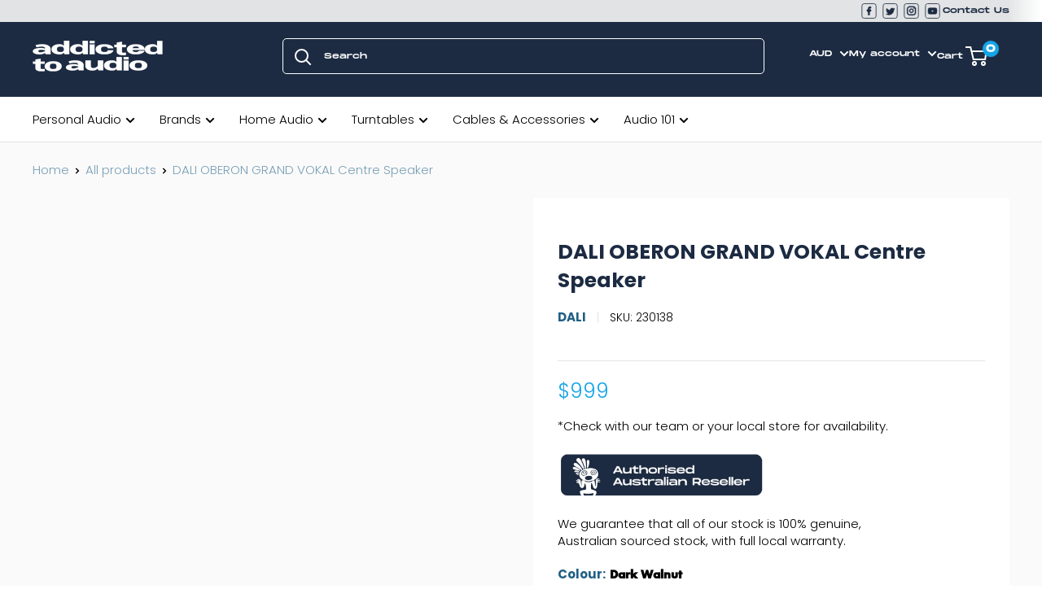

--- FILE ---
content_type: text/html; charset=utf-8
request_url: https://addictedtoaudio.com.au/products/dali-oberon-grand-vokal
body_size: 101614
content:
<!doctype html>

<html class="no-js" lang="en">
  <head>
    <meta name="google-site-verification" content="q-ciir2ufGAV7uWKgO-DV3gQ0Lngp8OboND8s6xAidQ" />
    <meta charset="utf-8">
    <meta http-equiv="X-UA-Compatible" content="IE=edge,chrome=1">
    <meta name="viewport" content="width=device-width, initial-scale=1.0, height=device-height, minimum-scale=1.0, maximum-scale=1.0">
    <meta name="theme-color" content="#15a5e7"><meta name="description" content="The OBERON GRAND VOKAL is a full-range centre speaker for large rooms. With two upgraded 7-inch SMC-based woofers, an oversized 29 mm ultra-lightweight soft dome tweeter and a large cabinet, the GRAND VOKAL brings surround sound experiences to life with clean, powerful and undistorted dialogue, sounds effects and music"><link rel="shortcut icon" href="//addictedtoaudio.com.au/cdn/shop/files/Layer_2_92x_61dc3628-950b-40e0-82ac-57d750d0b926_48x48.png?v=1614315036" type="image/png"><style type="text/css">@import url("[data-uri]");</style>


<meta property="og:type" content="product">
  <meta property="og:title" content="DALI OBERON GRAND VOKAL Centre Speaker"><meta property="og:image" content="http://addictedtoaudio.com.au/cdn/shop/files/dali-oberon-grand-vokal-black-ash_1024x.jpg?v=1721008050">
    <meta property="og:image:secure_url" content="https://addictedtoaudio.com.au/cdn/shop/files/dali-oberon-grand-vokal-black-ash_1024x.jpg?v=1721008050"><meta property="og:image" content="http://addictedtoaudio.com.au/cdn/shop/files/dali-oberon-grand-vokal-black-ash-2_1024x.jpg?v=1721008050">
    <meta property="og:image:secure_url" content="https://addictedtoaudio.com.au/cdn/shop/files/dali-oberon-grand-vokal-black-ash-2_1024x.jpg?v=1721008050"><meta property="og:image" content="http://addictedtoaudio.com.au/cdn/shop/files/dali-oberon-grand-vokal-black-ash-3_1024x.jpg?v=1721008050">
    <meta property="og:image:secure_url" content="https://addictedtoaudio.com.au/cdn/shop/files/dali-oberon-grand-vokal-black-ash-3_1024x.jpg?v=1721008050"><meta property="product:price:amount" content="999.00">
  <meta property="product:price:currency" content="AUD"><div data-custom="value" aria-label="Description" data-id="main-Page-23" id="main-page" class="mainBodyContainer" data-optimizer="layout" aria-hidden="true">&#915;</div>

<meta property="og:description" content="The OBERON GRAND VOKAL is a full-range centre speaker for large rooms. With two upgraded 7-inch SMC-based woofers, an oversized 29 mm ultra-lightweight soft dome tweeter and a large cabinet, the GRAND VOKAL brings surround sound experiences to life with clean, powerful and undistorted dialogue, sounds effects and music"><meta property="og:url" content="https://addictedtoaudio.com.au/products/dali-oberon-grand-vokal">
<meta property="og:site_name" content="Addicted To Audio"><script type="text/javascript"> const observer = new MutationObserver(e => { e.forEach(({ addedNodes: e }) => { e.forEach(e => { 1 === e.nodeType && "SCRIPT" === e.tagName && (e.innerHTML.includes("asyncLoad") && (e.innerHTML = e.innerHTML.replace("if(window.attachEvent)", "document.addEventListener('asyncLazyLoad',function(event){asyncLoad();});if(window.attachEvent)").replaceAll(", asyncLoad", ", function(){}")), e.innerHTML.includes("PreviewBarInjector") && (e.innerHTML = e.innerHTML.replace("DOMContentLoaded", "asyncLazyLoad")), (e.className == 'analytics') && (e.type = 'text/lazyload'),(e.src.includes("assets/storefront/features")||e.src.includes("assets/shopify_pay")||e.src.includes("connect.facebook.net"))&&(e.setAttribute("data-src", e.src), e.removeAttribute("src")))})})});observer.observe(document.documentElement,{childList:!0,subtree:!0})</script>

<meta name="twitter:card" content="summary"><meta name="twitter:title" content="DALI OBERON GRAND VOKAL Centre Speaker">
  <meta name="twitter:description" content="The OBERON GRAND VOKAL is a full-range centre speaker for large rooms. With two upgraded 7-inch SMC-based woofers, an oversized 29 mm ultra-lightweight soft dome tweeter and a large cabinet, the GRAND VOKAL brings surround sound experiences to life with clean, powerful and undistorted dialogue, sounds effects and music. GRAND-SCALE DIALOGUE AND EFFECTSDelivers powerful &amp;amp; clean dialogue A perfect match for OBERON 7 or OBERON 9 floorstanders. The bigger drivers and large cabinet construction deliver clean, powerful and undistorted dialogue, sound effects and music. As with every DALI speaker, the OBERON GRAND VOKAL adheres to our signature sound principles to produce a seamless soundstage and balanced transition between the centre and front channels. PERFECTLY INTEGRATED SOUNDEvery detail faithfully reproduced As with all OBERON speakers, the choice of driver materials and geometry used for the GRAND VOKAL ensures perfectly integrated sound">
  <meta name="twitter:image" content="https://addictedtoaudio.com.au/cdn/shop/files/dali-oberon-grand-vokal-black-ash_600x600_crop_center.jpg?v=1721008050">
    <link rel="preload" href="https://cdnjs.cloudflare.com/ajax/libs/photoswipe/4.1.3/photoswipe.min.css" as="style">
    <link rel="preload" href="https://fonts.googleapis.com/css2?family=Poppins:wght@300;400;500;700&display=swap" as="style">
    <link rel="preload" href="https://addictedtoaudio.com.au/cdn/shop/t/63/assets/jarallax.js?v=158617982754176022911633250615" as="script">

    <meta name="google-site-verification" content="cNC6qM9a3yHfyooHw6V04gKLjqZ-Lyuph8wykGKn4T4" />
    <meta name="google-site-verification" content="dqxEOkoruYm0QiejQhaOAdT9GdDITJ4A9o16kHh0Dpg" />
    <meta name="google-site-verification" content="PmeTo53pP4Mi7WkSKkAaOQoPcNrjp27_ENqMg7D4j5k" />

     <meta name="google-site-verification" content="ftoJgesrjg-zSN3FzcLBDAEGpCI7Mh0zhL-6Zh1rsis" />

    <script type="application/ld+json">
{
  "@context": "https://schema.org",
  "@type": "Organization",
  "name": "Addicted To Audio",
  "alternateName": "Addicted To Audio Australia",
  "url": "https://addictedtoaudio.com.au/",
  "logo": "https://cdn.shopify.com/s/files/1/0875/3864/files/Asset_2_160x@2x.png?v=1583331849",
  "contactPoint": {
    "@type": "ContactPoint",
    "telephone": "1300 888 602",
    "contactType": "customer service",
    "contactOption": "TollFree",
    "areaServed": "AU",
    "availableLanguage": "en"
  },
  "sameAs": [
    "https://www.facebook.com/AddictedtoAudio",
    "https://twitter.com/AddictedtoAudio",
    "https://www.youtube.com/channel/UCKmEiobhtGVA2HFmzqgCjRQ",
    "https://www.instagram.com/addictedtoaudio/"
  ]
}
</script><title>DALI OBERON GRAND VOKAL Centre Speaker &ndash; Addicted To Audio
</title>


    
    <link rel="canonical" href="https://addictedtoaudio.com.au/products/dali-oberon-grand-vokal" />



    


     <link rel="alternate" href="https://www.addictedtoaudio.com.au/products/dali-oberon-grand-vokal" hreflang="x-default" />
  	<link rel="alternate" href="https://www.addictedtoaudio.com.au/products/dali-oberon-grand-vokal" hreflang="en-AU" />	
  	<link rel="alternate" href="https://www.addictedtoaudio.co.nz/products/dali-oberon-grand-vokal" hreflang="en-NZ" />


    <link rel="preload" as="style" href="//addictedtoaudio.com.au/cdn/shop/t/102/assets/theme.scss.css?v=35021926266056157431763526758">
    <link rel="preload" as="style" href="//addictedtoaudio.com.au/cdn/shop/t/102/assets/custom-style.css?v=161516797766725034781763524060"><link rel="preconnect" href="//fonts.shopifycdn.com">
    <link rel="dns-prefetch" href="//productreviews.shopifycdn.com">
    <link rel="dns-prefetch" href="//maps.googleapis.com">
    <link rel="dns-prefetch" href="//maps.gstatic.com">

    <script>window.performance && window.performance.mark && window.performance.mark('shopify.content_for_header.start');</script><meta name="facebook-domain-verification" content="ksjktnquhz105b7kqvvcuivvfbtaer">
<meta name="facebook-domain-verification" content="anda7x7vit5cyaxhwu7awb3yd1ud8e">
<meta name="google-site-verification" content="ftoJgesrjg-zSN3FzcLBDAEGpCI7Mh0zhL-6Zh1rsis">
<meta id="shopify-digital-wallet" name="shopify-digital-wallet" content="/8753864/digital_wallets/dialog">
<meta name="shopify-checkout-api-token" content="c262d8c731c4e63091956b1c597ed53b">
<meta id="in-context-paypal-metadata" data-shop-id="8753864" data-venmo-supported="false" data-environment="production" data-locale="en_US" data-paypal-v4="true" data-currency="AUD">
<link rel="alternate" type="application/json+oembed" href="https://addictedtoaudio.com.au/products/dali-oberon-grand-vokal.oembed">
<script async="async" src="/checkouts/internal/preloads.js?locale=en-AU"></script>
<link rel="preconnect" href="https://shop.app" crossorigin="anonymous">
<script async="async" src="https://shop.app/checkouts/internal/preloads.js?locale=en-AU&shop_id=8753864" crossorigin="anonymous"></script>
<script id="apple-pay-shop-capabilities" type="application/json">{"shopId":8753864,"countryCode":"AU","currencyCode":"AUD","merchantCapabilities":["supports3DS"],"merchantId":"gid:\/\/shopify\/Shop\/8753864","merchantName":"Addicted To Audio","requiredBillingContactFields":["postalAddress","email","phone"],"requiredShippingContactFields":["postalAddress","email","phone"],"shippingType":"shipping","supportedNetworks":["visa","masterCard","amex","jcb"],"total":{"type":"pending","label":"Addicted To Audio","amount":"1.00"},"shopifyPaymentsEnabled":true,"supportsSubscriptions":true}</script>
<script id="shopify-features" type="application/json">{"accessToken":"c262d8c731c4e63091956b1c597ed53b","betas":["rich-media-storefront-analytics"],"domain":"addictedtoaudio.com.au","predictiveSearch":true,"shopId":8753864,"locale":"en"}</script>
<script>var Shopify = Shopify || {};
Shopify.shop = "addicted-to-audio.myshopify.com";
Shopify.locale = "en";
Shopify.currency = {"active":"AUD","rate":"1.0"};
Shopify.country = "AU";
Shopify.theme = {"name":"[PD] Client Review theme (Nov 19)","id":136686010502,"schema_name":"Warehouse","schema_version":"1.7.4","theme_store_id":null,"role":"main"};
Shopify.theme.handle = "null";
Shopify.theme.style = {"id":null,"handle":null};
Shopify.cdnHost = "addictedtoaudio.com.au/cdn";
Shopify.routes = Shopify.routes || {};
Shopify.routes.root = "/";</script>
<script type="module">!function(o){(o.Shopify=o.Shopify||{}).modules=!0}(window);</script>
<script>!function(o){function n(){var o=[];function n(){o.push(Array.prototype.slice.apply(arguments))}return n.q=o,n}var t=o.Shopify=o.Shopify||{};t.loadFeatures=n(),t.autoloadFeatures=n()}(window);</script>
<script>
  window.ShopifyPay = window.ShopifyPay || {};
  window.ShopifyPay.apiHost = "shop.app\/pay";
  window.ShopifyPay.redirectState = null;
</script>
<script id="shop-js-analytics" type="application/json">{"pageType":"product"}</script>
<script defer="defer" async type="module" src="//addictedtoaudio.com.au/cdn/shopifycloud/shop-js/modules/v2/client.init-shop-cart-sync_IZsNAliE.en.esm.js"></script>
<script defer="defer" async type="module" src="//addictedtoaudio.com.au/cdn/shopifycloud/shop-js/modules/v2/chunk.common_0OUaOowp.esm.js"></script>
<script type="module">
  await import("//addictedtoaudio.com.au/cdn/shopifycloud/shop-js/modules/v2/client.init-shop-cart-sync_IZsNAliE.en.esm.js");
await import("//addictedtoaudio.com.au/cdn/shopifycloud/shop-js/modules/v2/chunk.common_0OUaOowp.esm.js");

  window.Shopify.SignInWithShop?.initShopCartSync?.({"fedCMEnabled":true,"windoidEnabled":true});

</script>
<script>
  window.Shopify = window.Shopify || {};
  if (!window.Shopify.featureAssets) window.Shopify.featureAssets = {};
  window.Shopify.featureAssets['shop-js'] = {"shop-cart-sync":["modules/v2/client.shop-cart-sync_DLOhI_0X.en.esm.js","modules/v2/chunk.common_0OUaOowp.esm.js"],"init-fed-cm":["modules/v2/client.init-fed-cm_C6YtU0w6.en.esm.js","modules/v2/chunk.common_0OUaOowp.esm.js"],"shop-button":["modules/v2/client.shop-button_BCMx7GTG.en.esm.js","modules/v2/chunk.common_0OUaOowp.esm.js"],"shop-cash-offers":["modules/v2/client.shop-cash-offers_BT26qb5j.en.esm.js","modules/v2/chunk.common_0OUaOowp.esm.js","modules/v2/chunk.modal_CGo_dVj3.esm.js"],"init-windoid":["modules/v2/client.init-windoid_B9PkRMql.en.esm.js","modules/v2/chunk.common_0OUaOowp.esm.js"],"init-shop-email-lookup-coordinator":["modules/v2/client.init-shop-email-lookup-coordinator_DZkqjsbU.en.esm.js","modules/v2/chunk.common_0OUaOowp.esm.js"],"shop-toast-manager":["modules/v2/client.shop-toast-manager_Di2EnuM7.en.esm.js","modules/v2/chunk.common_0OUaOowp.esm.js"],"shop-login-button":["modules/v2/client.shop-login-button_BtqW_SIO.en.esm.js","modules/v2/chunk.common_0OUaOowp.esm.js","modules/v2/chunk.modal_CGo_dVj3.esm.js"],"avatar":["modules/v2/client.avatar_BTnouDA3.en.esm.js"],"pay-button":["modules/v2/client.pay-button_CWa-C9R1.en.esm.js","modules/v2/chunk.common_0OUaOowp.esm.js"],"init-shop-cart-sync":["modules/v2/client.init-shop-cart-sync_IZsNAliE.en.esm.js","modules/v2/chunk.common_0OUaOowp.esm.js"],"init-customer-accounts":["modules/v2/client.init-customer-accounts_DenGwJTU.en.esm.js","modules/v2/client.shop-login-button_BtqW_SIO.en.esm.js","modules/v2/chunk.common_0OUaOowp.esm.js","modules/v2/chunk.modal_CGo_dVj3.esm.js"],"init-shop-for-new-customer-accounts":["modules/v2/client.init-shop-for-new-customer-accounts_JdHXxpS9.en.esm.js","modules/v2/client.shop-login-button_BtqW_SIO.en.esm.js","modules/v2/chunk.common_0OUaOowp.esm.js","modules/v2/chunk.modal_CGo_dVj3.esm.js"],"init-customer-accounts-sign-up":["modules/v2/client.init-customer-accounts-sign-up_D6__K_p8.en.esm.js","modules/v2/client.shop-login-button_BtqW_SIO.en.esm.js","modules/v2/chunk.common_0OUaOowp.esm.js","modules/v2/chunk.modal_CGo_dVj3.esm.js"],"checkout-modal":["modules/v2/client.checkout-modal_C_ZQDY6s.en.esm.js","modules/v2/chunk.common_0OUaOowp.esm.js","modules/v2/chunk.modal_CGo_dVj3.esm.js"],"shop-follow-button":["modules/v2/client.shop-follow-button_XetIsj8l.en.esm.js","modules/v2/chunk.common_0OUaOowp.esm.js","modules/v2/chunk.modal_CGo_dVj3.esm.js"],"lead-capture":["modules/v2/client.lead-capture_DvA72MRN.en.esm.js","modules/v2/chunk.common_0OUaOowp.esm.js","modules/v2/chunk.modal_CGo_dVj3.esm.js"],"shop-login":["modules/v2/client.shop-login_ClXNxyh6.en.esm.js","modules/v2/chunk.common_0OUaOowp.esm.js","modules/v2/chunk.modal_CGo_dVj3.esm.js"],"payment-terms":["modules/v2/client.payment-terms_CNlwjfZz.en.esm.js","modules/v2/chunk.common_0OUaOowp.esm.js","modules/v2/chunk.modal_CGo_dVj3.esm.js"]};
</script>
<script>(function() {
  var isLoaded = false;
  function asyncLoad() {
    if (isLoaded) return;
    isLoaded = true;
    var urls = ["https:\/\/cdn-scripts.signifyd.com\/shopify\/script-tag.js?shop=addicted-to-audio.myshopify.com","https:\/\/load.csell.co\/assets\/js\/cross-sell.js?shop=addicted-to-audio.myshopify.com","https:\/\/load.csell.co\/assets\/v2\/js\/core\/xsell.js?shop=addicted-to-audio.myshopify.com","https:\/\/scripttags.jst.ai\/shopify_justuno_8753864_eee23ad0-9e2b-11ee-86ce-197322c2ec9b.js?shop=addicted-to-audio.myshopify.com","https:\/\/services.blend-ai.com\/pulse?shop=addicted-to-audio.myshopify.com"];
    for (var i = 0; i < urls.length; i++) {
      var s = document.createElement('script');
      s.type = 'text/javascript';
      s.async = true;
      s.src = urls[i];
      var x = document.getElementsByTagName('script')[0];
      x.parentNode.insertBefore(s, x);
    }
  };
  if(window.attachEvent) {
    window.attachEvent('onload', asyncLoad);
  } else {
    window.addEventListener('load', asyncLoad, false);
  }
})();</script>
<script id="__st">var __st={"a":8753864,"offset":39600,"reqid":"c062133e-994c-42d6-8d77-6049f19b9241-1768524028","pageurl":"addictedtoaudio.com.au\/products\/dali-oberon-grand-vokal","u":"9616252041c7","p":"product","rtyp":"product","rid":7229368729734};</script>
<script>window.ShopifyPaypalV4VisibilityTracking = true;</script>
<script id="captcha-bootstrap">!function(){'use strict';const t='contact',e='account',n='new_comment',o=[[t,t],['blogs',n],['comments',n],[t,'customer']],c=[[e,'customer_login'],[e,'guest_login'],[e,'recover_customer_password'],[e,'create_customer']],r=t=>t.map((([t,e])=>`form[action*='/${t}']:not([data-nocaptcha='true']) input[name='form_type'][value='${e}']`)).join(','),a=t=>()=>t?[...document.querySelectorAll(t)].map((t=>t.form)):[];function s(){const t=[...o],e=r(t);return a(e)}const i='password',u='form_key',d=['recaptcha-v3-token','g-recaptcha-response','h-captcha-response',i],f=()=>{try{return window.sessionStorage}catch{return}},m='__shopify_v',_=t=>t.elements[u];function p(t,e,n=!1){try{const o=window.sessionStorage,c=JSON.parse(o.getItem(e)),{data:r}=function(t){const{data:e,action:n}=t;return t[m]||n?{data:e,action:n}:{data:t,action:n}}(c);for(const[e,n]of Object.entries(r))t.elements[e]&&(t.elements[e].value=n);n&&o.removeItem(e)}catch(o){console.error('form repopulation failed',{error:o})}}const l='form_type',E='cptcha';function T(t){t.dataset[E]=!0}const w=window,h=w.document,L='Shopify',v='ce_forms',y='captcha';let A=!1;((t,e)=>{const n=(g='f06e6c50-85a8-45c8-87d0-21a2b65856fe',I='https://cdn.shopify.com/shopifycloud/storefront-forms-hcaptcha/ce_storefront_forms_captcha_hcaptcha.v1.5.2.iife.js',D={infoText:'Protected by hCaptcha',privacyText:'Privacy',termsText:'Terms'},(t,e,n)=>{const o=w[L][v],c=o.bindForm;if(c)return c(t,g,e,D).then(n);var r;o.q.push([[t,g,e,D],n]),r=I,A||(h.body.append(Object.assign(h.createElement('script'),{id:'captcha-provider',async:!0,src:r})),A=!0)});var g,I,D;w[L]=w[L]||{},w[L][v]=w[L][v]||{},w[L][v].q=[],w[L][y]=w[L][y]||{},w[L][y].protect=function(t,e){n(t,void 0,e),T(t)},Object.freeze(w[L][y]),function(t,e,n,w,h,L){const[v,y,A,g]=function(t,e,n){const i=e?o:[],u=t?c:[],d=[...i,...u],f=r(d),m=r(i),_=r(d.filter((([t,e])=>n.includes(e))));return[a(f),a(m),a(_),s()]}(w,h,L),I=t=>{const e=t.target;return e instanceof HTMLFormElement?e:e&&e.form},D=t=>v().includes(t);t.addEventListener('submit',(t=>{const e=I(t);if(!e)return;const n=D(e)&&!e.dataset.hcaptchaBound&&!e.dataset.recaptchaBound,o=_(e),c=g().includes(e)&&(!o||!o.value);(n||c)&&t.preventDefault(),c&&!n&&(function(t){try{if(!f())return;!function(t){const e=f();if(!e)return;const n=_(t);if(!n)return;const o=n.value;o&&e.removeItem(o)}(t);const e=Array.from(Array(32),(()=>Math.random().toString(36)[2])).join('');!function(t,e){_(t)||t.append(Object.assign(document.createElement('input'),{type:'hidden',name:u})),t.elements[u].value=e}(t,e),function(t,e){const n=f();if(!n)return;const o=[...t.querySelectorAll(`input[type='${i}']`)].map((({name:t})=>t)),c=[...d,...o],r={};for(const[a,s]of new FormData(t).entries())c.includes(a)||(r[a]=s);n.setItem(e,JSON.stringify({[m]:1,action:t.action,data:r}))}(t,e)}catch(e){console.error('failed to persist form',e)}}(e),e.submit())}));const S=(t,e)=>{t&&!t.dataset[E]&&(n(t,e.some((e=>e===t))),T(t))};for(const o of['focusin','change'])t.addEventListener(o,(t=>{const e=I(t);D(e)&&S(e,y())}));const B=e.get('form_key'),M=e.get(l),P=B&&M;t.addEventListener('DOMContentLoaded',(()=>{const t=y();if(P)for(const e of t)e.elements[l].value===M&&p(e,B);[...new Set([...A(),...v().filter((t=>'true'===t.dataset.shopifyCaptcha))])].forEach((e=>S(e,t)))}))}(h,new URLSearchParams(w.location.search),n,t,e,['guest_login'])})(!0,!0)}();</script>
<script integrity="sha256-4kQ18oKyAcykRKYeNunJcIwy7WH5gtpwJnB7kiuLZ1E=" data-source-attribution="shopify.loadfeatures" defer="defer" src="//addictedtoaudio.com.au/cdn/shopifycloud/storefront/assets/storefront/load_feature-a0a9edcb.js" crossorigin="anonymous"></script>
<script crossorigin="anonymous" defer="defer" src="//addictedtoaudio.com.au/cdn/shopifycloud/storefront/assets/shopify_pay/storefront-65b4c6d7.js?v=20250812"></script>
<script data-source-attribution="shopify.dynamic_checkout.dynamic.init">var Shopify=Shopify||{};Shopify.PaymentButton=Shopify.PaymentButton||{isStorefrontPortableWallets:!0,init:function(){window.Shopify.PaymentButton.init=function(){};var t=document.createElement("script");t.src="https://addictedtoaudio.com.au/cdn/shopifycloud/portable-wallets/latest/portable-wallets.en.js",t.type="module",document.head.appendChild(t)}};
</script>
<script data-source-attribution="shopify.dynamic_checkout.buyer_consent">
  function portableWalletsHideBuyerConsent(e){var t=document.getElementById("shopify-buyer-consent"),n=document.getElementById("shopify-subscription-policy-button");t&&n&&(t.classList.add("hidden"),t.setAttribute("aria-hidden","true"),n.removeEventListener("click",e))}function portableWalletsShowBuyerConsent(e){var t=document.getElementById("shopify-buyer-consent"),n=document.getElementById("shopify-subscription-policy-button");t&&n&&(t.classList.remove("hidden"),t.removeAttribute("aria-hidden"),n.addEventListener("click",e))}window.Shopify?.PaymentButton&&(window.Shopify.PaymentButton.hideBuyerConsent=portableWalletsHideBuyerConsent,window.Shopify.PaymentButton.showBuyerConsent=portableWalletsShowBuyerConsent);
</script>
<script data-source-attribution="shopify.dynamic_checkout.cart.bootstrap">document.addEventListener("DOMContentLoaded",(function(){function t(){return document.querySelector("shopify-accelerated-checkout-cart, shopify-accelerated-checkout")}if(t())Shopify.PaymentButton.init();else{new MutationObserver((function(e,n){t()&&(Shopify.PaymentButton.init(),n.disconnect())})).observe(document.body,{childList:!0,subtree:!0})}}));
</script>
<link id="shopify-accelerated-checkout-styles" rel="stylesheet" media="screen" href="https://addictedtoaudio.com.au/cdn/shopifycloud/portable-wallets/latest/accelerated-checkout-backwards-compat.css" crossorigin="anonymous">
<style id="shopify-accelerated-checkout-cart">
        #shopify-buyer-consent {
  margin-top: 1em;
  display: inline-block;
  width: 100%;
}

#shopify-buyer-consent.hidden {
  display: none;
}

#shopify-subscription-policy-button {
  background: none;
  border: none;
  padding: 0;
  text-decoration: underline;
  font-size: inherit;
  cursor: pointer;
}

#shopify-subscription-policy-button::before {
  box-shadow: none;
}

      </style>

<script>window.performance && window.performance.mark && window.performance.mark('shopify.content_for_header.end');</script>

    
  <script type="application/ld+json">
  {
    "@context": "http://schema.org",
    "@type": "Product",
    "offers": [{
          "@type": "Offer",
          "name": "Black Ash",
          "availability":"https://schema.org/OutOfStock",
          "price": 999.0,
          "priceCurrency": "AUD",
          "priceValidUntil": "2026-01-26","sku": "230133","url": "/products/dali-oberon-grand-vokal/products/dali-oberon-grand-vokal?variant=41222348374150"
        },
{
          "@type": "Offer",
          "name": "Dark Walnut",
          "availability":"https://schema.org/InStock",
          "price": 999.0,
          "priceCurrency": "AUD",
          "priceValidUntil": "2026-01-26","sku": "230138","url": "/products/dali-oberon-grand-vokal/products/dali-oberon-grand-vokal?variant=41222348406918"
        }
],
    "brand": {
      "name": "DALI"
    },"name": "DALI OBERON GRAND VOKAL Centre Speaker",
    "description": "The OBERON GRAND VOKAL is a full-range centre speaker for large rooms. With two upgraded 7-inch SMC-based woofers, an oversized 29 mm ultra-lightweight soft dome tweeter and a large cabinet, the GRAND VOKAL brings surround sound experiences to life with clean, powerful and undistorted dialogue, sounds effects and music.\nGRAND-SCALE DIALOGUE AND EFFECTSDelivers powerful \u0026amp; clean dialogue\nA perfect match for OBERON 7 or OBERON 9 floorstanders. The bigger drivers and large cabinet construction deliver clean, powerful and undistorted dialogue, sound effects and music. As with every DALI speaker, the OBERON GRAND VOKAL adheres to our signature sound principles to produce a seamless soundstage and balanced transition between the centre and front channels.\nPERFECTLY INTEGRATED SOUNDEvery detail faithfully reproduced\nAs with all OBERON speakers, the choice of driver materials and geometry used for the GRAND VOKAL ensures perfectly integrated sound across a wide listening area. Whether you're sitting or standing, in the sweet spot or to the side, our wide dispersion principle ensures every detail of the audio signal is faithfully reproduced.\nREPRODUCING MICRO DETAILS\nThe woofer cones are a blend of fine-grain paper pulp reinforced with wood fibres, which creates a stiff, lightweight structure with low-resonance, low-loss and controlled behaviour in perfect balance. Working in combination with a low-loss surround and suspension, each cone reproduces unfiltered micro details in the signal with amazing accuracy.\nOVERSIZED SOFT DOMECombining well-proven technologies\nThe 29 mm soft dome tweeter is built from material that weighs less than half that of most comparable products. As well as minimising voice-coil motion to eliminate distortion, the OBERON GRAND VOKAL tweeter delivers a faithful reproduction of the finest details effortlessly.\nLOW-DISTORTION SMCReduce distortion for detailed midrange\nDALI OBERON is our first entry-level series to incorporate DALI's patented SMC technology. SMC delivers extremely low distortion and the finest details, even at low volume levels, which is a critical factor when it comes to reproducing the all-important midrange frequencies where movie dialogue resides and where our ears are most susceptible to distortion artefacts.\n",
    "category": "",
    "url": "/products/dali-oberon-grand-vokal/products/dali-oberon-grand-vokal",
    "sku": "230138",
    "image": {
      "@type": "ImageObject",
      "url": "https://addictedtoaudio.com.au/cdn/shop/files/dali-oberon-grand-vokal-black-ash_1024x.jpg?v=1721008050",
      "image": "https://addictedtoaudio.com.au/cdn/shop/files/dali-oberon-grand-vokal-black-ash_1024x.jpg?v=1721008050",
      "name": "DALI OBERON GRAND VOKAL Centre Speaker",
      "width": "1024",
      "height": "1024"
    }
  }
  </script>



  <script type="application/ld+json">
  {
    "@context": "http://schema.org",
    "@type": "BreadcrumbList",
  "itemListElement": [{
      "@type": "ListItem",
      "position": 1,
      "name": "Home",
      "item": "https://addictedtoaudio.com.au"
    },{
          "@type": "ListItem",
          "position": 2,
          "name": "DALI OBERON GRAND VOKAL Centre Speaker",
          "item": "https://addictedtoaudio.com.au/products/dali-oberon-grand-vokal"
        }]
  }
  </script>


    <script>
      // This allows to expose several variables to the global scope, to be used in scripts
      window.theme = {
        template: "product",
        localeRootUrl: '',
        shopCurrency: "AUD",
        cartCount: 0,
        customerId: null,
        moneyFormat: "${{ amount }}",
        moneyWithCurrencyFormat: "${{ amount }} AUD",
        useNativeMultiCurrency: false,
        currencyConversionEnabled: false,
        currencyConversionMoneyFormat: "money_format",
        currencyConversionRoundAmounts: false,
        showDiscount: true,
        discountMode: "saving",
        searchMode: "product,article",
        cartType: "drawer"
      };

      window.languages = {
        collectionOnSaleLabel: "Save {{savings}}",
        productFormUnavailable: "Unavailable",
        productFormAddToCart: "Add to cart",
        productFormSoldOut: "Sold out",
        shippingEstimatorNoResults: "No shipping could be found for your address.",
        shippingEstimatorOneResult: "There is one shipping rate for your address:",
        shippingEstimatorMultipleResults: "There are {{count}} shipping rates for your address:",
        shippingEstimatorErrors: "There are some errors:"
      };

      window.lazySizesConfig = {
        loadHidden: false,
        hFac: 0.8,
        expFactor: 3,
        customMedia: {
          '--phone': '(max-width: 640px)',
          '--tablet': '(min-width: 641px) and (max-width: 1023px)',
          '--lap': '(min-width: 1024px)'
        }
      };

      document.documentElement.className = document.documentElement.className.replace('no-js', 'js');
    </script>

    <script src="//addictedtoaudio.com.au/cdn/shop/t/102/assets/lazysizes.min.js?v=38423348123636194381763524060" async></script>

    
<script src="//polyfill-fastly.net/v3/polyfill.min.js?unknown=polyfill&features=fetch,Element.prototype.closest,Element.prototype.matches,Element.prototype.remove,Element.prototype.classList,Array.prototype.includes,Array.prototype.fill,String.prototype.includes,String.prototype.padStart,Object.assign,CustomEvent,Intl,URL,DOMTokenList,IntersectionObserver,IntersectionObserverEntry" defer></script>
    <script src="//addictedtoaudio.com.au/cdn/shop/t/102/assets/libs.min.js?v=141095812039519903031763524060" defer></script>
<!--     <script src="//addictedtoaudio.com.au/cdn/shop/t/102/assets/flickity-fullscreen.js?v=160159656374748963751763524060" defer></script> -->


    <link rel="stylesheet" href="https://cdnjs.cloudflare.com/ajax/libs/photoswipe/4.1.3/photoswipe.min.css">
    <script src="https://cdnjs.cloudflare.com/ajax/libs/photoswipe/4.1.3/photoswipe.min.js" defer></script>
    <script src="https://cdnjs.cloudflare.com/ajax/libs/photoswipe/4.1.1/photoswipe-ui-default.min.js" defer></script>


    <script src="//addictedtoaudio.com.au/cdn/shop/t/102/assets/constants.js?v=155565534648230987791763524060" defer="defer"></script>
    <script src="//addictedtoaudio.com.au/cdn/shop/t/102/assets/theme.js?v=136144771294130602491763524060" defer></script>
    <script src="//addictedtoaudio.com.au/cdn/shop/t/102/assets/custom.js?v=113959684214480234201763524060" defer></script>

    <link rel="stylesheet" href="//addictedtoaudio.com.au/cdn/shop/t/102/assets/theme.scss.css?v=35021926266056157431763526758">
    <link rel="stylesheet" href="//addictedtoaudio.com.au/cdn/shop/t/102/assets/custom-style.css?v=161516797766725034781763524060">
    <link rel="stylesheet" href="//addictedtoaudio.com.au/cdn/shop/t/102/assets/app.css?v=89861298044352730031763703491">

    <script>
      (function () {
        window.onpageshow = function() {
          // We force re-freshing the cart content onpageshow, as most browsers will serve a cache copy when hitting the
          // back button, which cause staled data
          document.documentElement.dispatchEvent(new CustomEvent('cart:refresh', {
            bubbles: true
          }));
        };
      })();
    </script>
     <style>.async-hide { opacity: 0 !important} </style><script>(function(a,s,y,n,c,h,i,d,e){s.className+=' '+y;h.start=1*new Date;h.end=i=function(){s.className=s.className.replace(RegExp(' ?'+y),'')};(a[n]=a[n]||[]).hide=h;setTimeout(function(){i();h.end=null},c);h.timeout=c; })(window,document.documentElement,'async-hide','dataLayer',300, {'GTM-XXXXXX':true});</script><link rel="preload" href="https://quickstart-41d588e3.myshopify.com/cdn/shop/t/3/assets/lazysizes-7.0.82.js" as="script"><script src="https://quickstart-41d588e3.myshopify.com/cdn/shop/t/3/assets/lazysizes-7.0.82.js"></script>

    



<script type="text/javascript">
window.dataLayer = window.dataLayer || [];

window.appStart = function(){
  window.productPageHandle = function(){

    var productName = "DALI OBERON GRAND VOKAL Centre Speaker";
    var productId = "7229368729734";
    var productPrice = "999.00";
    var productBrand = "DALI";
    var productCollection = "All Products";
    var productType = "";
    var productSku = "230138";
    var productVariantId = "41222348374150";
    var productVariantTitle = "Black Ash";

    window.dataLayer.push({
      event: "analyzify_productDetail",
      productId: productId,
      productName: productName,
      productPrice: productPrice,
      productBrand: productBrand,
      productCategory: productCollection,
      productType: productType,
      productSku: productSku,
      productVariantId: productVariantId,
      productVariantTitle: productVariantTitle,
      currency: "AUD",
    });
  };

  window.allPageHandle = function(){
    window.dataLayer.push({
      event: "ga4kit_info",
      contentGroup: "product",
      
        userType: "visitor",
      
    });
  };
  allPageHandle();
      
  
    productPageHandle();
  

}
appStart();
</script>


    <!-- Google Tag Manager -->
    <script>(function(w,d,s,l,i){w[l]=w[l]||[];w[l].push({'gtm.start': new Date().getTime(),event:'gtm.js'});var f=d.getElementsByTagName(s)[0], j=d.createElement(s),dl=l!='dataLayer'?'&l='+l:'';j.async=true;j.src= 'https://www.googletagmanager.com/gtm.js?id='+i+dl;f.parentNode.insertBefore(j,f); })(window,document,'script','dataLayer','GTM-TB9L37V');</script>
    <!-- End Google Tag Manager -->


    <script src="//addictedtoaudio.com.au/cdn/shop/t/102/assets/jarallax.js?v=158617982754176022911763524060" type="text/javascript"></script>
    <script src="//addictedtoaudio.com.au/cdn/shop/t/102/assets/jarallaxext.js?v=7480928545437376351763524060" type="text/javascript"></script>

    <script type="text/javascript">
      (function e(){var e=document.createElement("script");e.type="text/javascript",e.async=true,e.src="//staticw2.yotpo.com/fmdxhGr1LqgMnQyLsiv7ELfpGTOpgeMTealLtygk/widget.js";var t=document.getElementsByTagName("script")[0];t.parentNode.insertBefore(e,t)})();
    </script>





<!--begin-bc-sf-filter-css-->
<!--end-bc-sf-filter-css-->


<link rel="preconnect" href="https://fonts.gstatic.com">
<link href="https://fonts.googleapis.com/css2?family=Poppins:wght@300;400;500;700&display=swap" rel="stylesheet">

<meta name="facebook-domain-verification" content="rcyv6gpswc21sjwjduy11qcdnv7r88" />

<!-- GSSTART Slider code start. Do not change -->
<script>document.write('<script src="' + 'https://gravity-software.com//js/shopify/slider_prod7229368729734.js?v=04ca0bd448dac5d8270dae9504911a55' + Math.floor(Math.random() * 100) + '"\><\/script>'); </script> <script type="text/javascript" src="https://gravity-software.com/js/shopify/slider_shop21741.js?v=04ca0bd448dac5d8270dae9504911a55"></script> <link rel="stylesheet" href="https://gravity-software.com/js/shopify/rondell/jquery.rondellf21741.css?v=04ca0bd448dac5d8270dae9504911a55"/>
 <script>
gsSliderDefaultV = "41222348406918";
var variantImagesByVarianName = {};
var variantImagesByVarianNameMix = {};
 var variantImagesGS = {},
    thumbnails,
    variant,
    variantImage,
    optionValue,
    cntImages;
    productOptions = [];
    cntImages = 0;
    
       variant = {"id":41222348374150,"title":"Black Ash","option1":"Black Ash","option2":null,"option3":null,"sku":"230133","requires_shipping":true,"taxable":true,"featured_image":{"id":33540601053318,"product_id":7229368729734,"position":1,"created_at":"2024-07-15T11:47:28+10:00","updated_at":"2024-07-15T11:47:30+10:00","alt":null,"width":2000,"height":2000,"src":"\/\/addictedtoaudio.com.au\/cdn\/shop\/files\/dali-oberon-grand-vokal-black-ash.jpg?v=1721008050","variant_ids":[41222348374150]},"available":false,"name":"DALI OBERON GRAND VOKAL Centre Speaker - Black Ash","public_title":"Black Ash","options":["Black Ash"],"price":99900,"weight":0,"compare_at_price":0,"inventory_quantity":0,"inventory_management":"shopify","inventory_policy":"deny","barcode":"","featured_media":{"alt":null,"id":26573300793478,"position":1,"preview_image":{"aspect_ratio":1.0,"height":2000,"width":2000,"src":"\/\/addictedtoaudio.com.au\/cdn\/shop\/files\/dali-oberon-grand-vokal-black-ash.jpg?v=1721008050"}},"requires_selling_plan":false,"selling_plan_allocations":[],"quantity_rule":{"min":1,"max":null,"increment":1}};
       if ( typeof variant.featured_image !== 'undefined' && variant.featured_image !== null ) {
         variantImage =  variant.featured_image.src.split('?')[0].replace(/http(s)?:/,'');
         variantImagesGS[variant.id] = variantImage;
         variantImagesByVarianName[variant.option1] = variantImage;
var variantMixName = "";
if(variant.option1 != null) {
variantMixName = variant.option1;
}
	 if(variant.option2 != null) {
		variantImagesByVarianName[variant.option2] = variantImage;
		variantMixName = variantMixName + ";gs;" + variant.option2;
	 }
         if(variant.option3 != null) {
                variantImagesByVarianName[variant.option3] = variantImage;
		variantMixName = variantMixName + ";gs;" + variant.option3;
         }

if(variantMixName != "") {
variantImagesByVarianNameMix[variantMixName] = variantImage;
}

         cntImages++;
       }
    
       variant = {"id":41222348406918,"title":"Dark Walnut","option1":"Dark Walnut","option2":null,"option3":null,"sku":"230138","requires_shipping":true,"taxable":true,"featured_image":{"id":33540601446534,"product_id":7229368729734,"position":7,"created_at":"2024-07-15T11:47:39+10:00","updated_at":"2024-07-15T11:47:41+10:00","alt":null,"width":2000,"height":2000,"src":"\/\/addictedtoaudio.com.au\/cdn\/shop\/files\/dali-oberon-grand-vokal-dark-walnut.jpg?v=1721008061","variant_ids":[41222348406918]},"available":true,"name":"DALI OBERON GRAND VOKAL Centre Speaker - Dark Walnut","public_title":"Dark Walnut","options":["Dark Walnut"],"price":99900,"weight":0,"compare_at_price":0,"inventory_quantity":0,"inventory_management":"shopify","inventory_policy":"continue","barcode":"","featured_media":{"alt":null,"id":26573309739142,"position":7,"preview_image":{"aspect_ratio":1.0,"height":2000,"width":2000,"src":"\/\/addictedtoaudio.com.au\/cdn\/shop\/files\/dali-oberon-grand-vokal-dark-walnut.jpg?v=1721008061"}},"requires_selling_plan":false,"selling_plan_allocations":[{"price_adjustments":[{"position":1,"price":99900}],"price":99900,"compare_at_price":99900,"per_delivery_price":99900,"selling_plan_id":3206086790,"selling_plan_group_id":"9b06c1d2d13ce4e9e4b8719bcff8eef6097ba595"}],"quantity_rule":{"min":1,"max":null,"increment":1}};
       if ( typeof variant.featured_image !== 'undefined' && variant.featured_image !== null ) {
         variantImage =  variant.featured_image.src.split('?')[0].replace(/http(s)?:/,'');
         variantImagesGS[variant.id] = variantImage;
         variantImagesByVarianName[variant.option1] = variantImage;
var variantMixName = "";
if(variant.option1 != null) {
variantMixName = variant.option1;
}
	 if(variant.option2 != null) {
		variantImagesByVarianName[variant.option2] = variantImage;
		variantMixName = variantMixName + ";gs;" + variant.option2;
	 }
         if(variant.option3 != null) {
                variantImagesByVarianName[variant.option3] = variantImage;
		variantMixName = variantMixName + ";gs;" + variant.option3;
         }

if(variantMixName != "") {
variantImagesByVarianNameMix[variantMixName] = variantImage;
}

         cntImages++;
       }
    
                if(cntImages == 0) {
          variantImagesGS = undefined;
                }
</script> 
<script>

var imageDimensionsWidth = {};
var imageDimensionsHeight = {};
var imageSrcAttr = {};
var altTag = {};

var mediaGS = [];
  var productImagesGS = [];
var productImagesGSUrls = [];

  var productImageUrl = "files/dali-oberon-grand-vokal-black-ash.jpg";
  var dotPosition = productImageUrl.lastIndexOf(".");
  productImageUrl = productImageUrl.substr(0, dotPosition);
  productImagesGS.push(productImageUrl);
  imageDimensionsWidth[33540601053318] = "2000";
  imageDimensionsHeight[33540601053318] = "2000";
  altTag[33540601053318] = "DALI OBERON GRAND VOKAL Centre Speaker";
  imageSrcAttr[33540601053318] = "files/dali-oberon-grand-vokal-black-ash.jpg";
  productImagesGSUrls.push("//addictedtoaudio.com.au/cdn/shop/files/dali-oberon-grand-vokal-black-ash_240x.jpg?v=1721008050");

  var productImageUrl = "files/dali-oberon-grand-vokal-black-ash-2.jpg";
  var dotPosition = productImageUrl.lastIndexOf(".");
  productImageUrl = productImageUrl.substr(0, dotPosition);
  productImagesGS.push(productImageUrl);
  imageDimensionsWidth[33540601118854] = "2000";
  imageDimensionsHeight[33540601118854] = "2000";
  altTag[33540601118854] = "DALI OBERON GRAND VOKAL Centre Speaker";
  imageSrcAttr[33540601118854] = "files/dali-oberon-grand-vokal-black-ash-2.jpg";
  productImagesGSUrls.push("//addictedtoaudio.com.au/cdn/shop/files/dali-oberon-grand-vokal-black-ash-2_240x.jpg?v=1721008050");

  var productImageUrl = "files/dali-oberon-grand-vokal-black-ash-3.jpg";
  var dotPosition = productImageUrl.lastIndexOf(".");
  productImageUrl = productImageUrl.substr(0, dotPosition);
  productImagesGS.push(productImageUrl);
  imageDimensionsWidth[33540601184390] = "2000";
  imageDimensionsHeight[33540601184390] = "2000";
  altTag[33540601184390] = "DALI OBERON GRAND VOKAL Centre Speaker";
  imageSrcAttr[33540601184390] = "files/dali-oberon-grand-vokal-black-ash-3.jpg";
  productImagesGSUrls.push("//addictedtoaudio.com.au/cdn/shop/files/dali-oberon-grand-vokal-black-ash-3_240x.jpg?v=1721008050");

  var productImageUrl = "files/dali-oberon-grand-vokal-black-ash-4.jpg";
  var dotPosition = productImageUrl.lastIndexOf(".");
  productImageUrl = productImageUrl.substr(0, dotPosition);
  productImagesGS.push(productImageUrl);
  imageDimensionsWidth[33540601249926] = "2000";
  imageDimensionsHeight[33540601249926] = "2000";
  altTag[33540601249926] = "DALI OBERON GRAND VOKAL Centre Speaker";
  imageSrcAttr[33540601249926] = "files/dali-oberon-grand-vokal-black-ash-4.jpg";
  productImagesGSUrls.push("//addictedtoaudio.com.au/cdn/shop/files/dali-oberon-grand-vokal-black-ash-4_240x.jpg?v=1721008050");

  var productImageUrl = "files/dali-oberon-grand-vokal-black-ash-5.jpg";
  var dotPosition = productImageUrl.lastIndexOf(".");
  productImageUrl = productImageUrl.substr(0, dotPosition);
  productImagesGS.push(productImageUrl);
  imageDimensionsWidth[33540601348230] = "2000";
  imageDimensionsHeight[33540601348230] = "2000";
  altTag[33540601348230] = "DALI OBERON GRAND VOKAL Centre Speaker";
  imageSrcAttr[33540601348230] = "files/dali-oberon-grand-vokal-black-ash-5.jpg";
  productImagesGSUrls.push("//addictedtoaudio.com.au/cdn/shop/files/dali-oberon-grand-vokal-black-ash-5_240x.jpg?v=1721008050");

  var productImageUrl = "files/dali-oberon-grand-vokal-black-ash-6.jpg";
  var dotPosition = productImageUrl.lastIndexOf(".");
  productImageUrl = productImageUrl.substr(0, dotPosition);
  productImagesGS.push(productImageUrl);
  imageDimensionsWidth[33540601380998] = "2000";
  imageDimensionsHeight[33540601380998] = "2000";
  altTag[33540601380998] = "DALI OBERON GRAND VOKAL Centre Speaker";
  imageSrcAttr[33540601380998] = "files/dali-oberon-grand-vokal-black-ash-6.jpg";
  productImagesGSUrls.push("//addictedtoaudio.com.au/cdn/shop/files/dali-oberon-grand-vokal-black-ash-6_240x.jpg?v=1721008050");

  var productImageUrl = "files/dali-oberon-grand-vokal-dark-walnut.jpg";
  var dotPosition = productImageUrl.lastIndexOf(".");
  productImageUrl = productImageUrl.substr(0, dotPosition);
  productImagesGS.push(productImageUrl);
  imageDimensionsWidth[33540601446534] = "2000";
  imageDimensionsHeight[33540601446534] = "2000";
  altTag[33540601446534] = "DALI OBERON GRAND VOKAL Centre Speaker";
  imageSrcAttr[33540601446534] = "files/dali-oberon-grand-vokal-dark-walnut.jpg";
  productImagesGSUrls.push("//addictedtoaudio.com.au/cdn/shop/files/dali-oberon-grand-vokal-dark-walnut_240x.jpg?v=1721008061");

  var productImageUrl = "files/dali-oberon-grand-vokal-dark-walnut-2.jpg";
  var dotPosition = productImageUrl.lastIndexOf(".");
  productImageUrl = productImageUrl.substr(0, dotPosition);
  productImagesGS.push(productImageUrl);
  imageDimensionsWidth[33540601512070] = "2000";
  imageDimensionsHeight[33540601512070] = "2000";
  altTag[33540601512070] = "DALI OBERON GRAND VOKAL Centre Speaker";
  imageSrcAttr[33540601512070] = "files/dali-oberon-grand-vokal-dark-walnut-2.jpg";
  productImagesGSUrls.push("//addictedtoaudio.com.au/cdn/shop/files/dali-oberon-grand-vokal-dark-walnut-2_240x.jpg?v=1721008060");

  var productImageUrl = "files/dali-oberon-grand-vokal-dark-walnut-3.jpg";
  var dotPosition = productImageUrl.lastIndexOf(".");
  productImageUrl = productImageUrl.substr(0, dotPosition);
  productImagesGS.push(productImageUrl);
  imageDimensionsWidth[33540601544838] = "2000";
  imageDimensionsHeight[33540601544838] = "2000";
  altTag[33540601544838] = "DALI OBERON GRAND VOKAL Centre Speaker";
  imageSrcAttr[33540601544838] = "files/dali-oberon-grand-vokal-dark-walnut-3.jpg";
  productImagesGSUrls.push("//addictedtoaudio.com.au/cdn/shop/files/dali-oberon-grand-vokal-dark-walnut-3_240x.jpg?v=1721008060");

  var productImageUrl = "files/dali-oberon-grand-vokal-dark-walnut-4.jpg";
  var dotPosition = productImageUrl.lastIndexOf(".");
  productImageUrl = productImageUrl.substr(0, dotPosition);
  productImagesGS.push(productImageUrl);
  imageDimensionsWidth[33540601610374] = "2000";
  imageDimensionsHeight[33540601610374] = "2000";
  altTag[33540601610374] = "DALI OBERON GRAND VOKAL Centre Speaker";
  imageSrcAttr[33540601610374] = "files/dali-oberon-grand-vokal-dark-walnut-4.jpg";
  productImagesGSUrls.push("//addictedtoaudio.com.au/cdn/shop/files/dali-oberon-grand-vokal-dark-walnut-4_240x.jpg?v=1721008061");

  var productImageUrl = "files/dali-oberon-grand-vokal-dark-walnut-5.jpg";
  var dotPosition = productImageUrl.lastIndexOf(".");
  productImageUrl = productImageUrl.substr(0, dotPosition);
  productImagesGS.push(productImageUrl);
  imageDimensionsWidth[33540601708678] = "2000";
  imageDimensionsHeight[33540601708678] = "2000";
  altTag[33540601708678] = "DALI OBERON GRAND VOKAL Centre Speaker";
  imageSrcAttr[33540601708678] = "files/dali-oberon-grand-vokal-dark-walnut-5.jpg";
  productImagesGSUrls.push("//addictedtoaudio.com.au/cdn/shop/files/dali-oberon-grand-vokal-dark-walnut-5_240x.jpg?v=1721008060");

  var productImageUrl = "files/dali-oberon-grand-vokal-dark-walnut-6.jpg";
  var dotPosition = productImageUrl.lastIndexOf(".");
  productImageUrl = productImageUrl.substr(0, dotPosition);
  productImagesGS.push(productImageUrl);
  imageDimensionsWidth[33540601741446] = "2000";
  imageDimensionsHeight[33540601741446] = "2000";
  altTag[33540601741446] = "DALI OBERON GRAND VOKAL Centre Speaker";
  imageSrcAttr[33540601741446] = "files/dali-oberon-grand-vokal-dark-walnut-6.jpg";
  productImagesGSUrls.push("//addictedtoaudio.com.au/cdn/shop/files/dali-oberon-grand-vokal-dark-walnut-6_240x.jpg?v=1721008061");


                           var mediaObjectGS ={id: "26573300793478", mediaType:"image", previewImgURL:"//addictedtoaudio.com.au/cdn/shop/files/dali-oberon-grand-vokal-black-ash_240x.jpg?v=1721008050", previewImg:"files/dali-oberon-grand-vokal-black-ash.jpg", tag:"//addictedtoaudio.com.au/cdn/shop/files/dali-oberon-grand-vokal-black-ash_240x.jpg?v=1721008050"};
            mediaGS.push(mediaObjectGS);
    

                           var mediaObjectGS ={id: "26573300826246", mediaType:"image", previewImgURL:"//addictedtoaudio.com.au/cdn/shop/files/dali-oberon-grand-vokal-black-ash-2_240x.jpg?v=1721008050", previewImg:"files/dali-oberon-grand-vokal-black-ash-2.jpg", tag:"//addictedtoaudio.com.au/cdn/shop/files/dali-oberon-grand-vokal-black-ash-2_240x.jpg?v=1721008050"};
            mediaGS.push(mediaObjectGS);
    

                           var mediaObjectGS ={id: "26573300859014", mediaType:"image", previewImgURL:"//addictedtoaudio.com.au/cdn/shop/files/dali-oberon-grand-vokal-black-ash-3_240x.jpg?v=1721008050", previewImg:"files/dali-oberon-grand-vokal-black-ash-3.jpg", tag:"//addictedtoaudio.com.au/cdn/shop/files/dali-oberon-grand-vokal-black-ash-3_240x.jpg?v=1721008050"};
            mediaGS.push(mediaObjectGS);
    

                           var mediaObjectGS ={id: "26573300924550", mediaType:"image", previewImgURL:"//addictedtoaudio.com.au/cdn/shop/files/dali-oberon-grand-vokal-black-ash-4_240x.jpg?v=1721008050", previewImg:"files/dali-oberon-grand-vokal-black-ash-4.jpg", tag:"//addictedtoaudio.com.au/cdn/shop/files/dali-oberon-grand-vokal-black-ash-4_240x.jpg?v=1721008050"};
            mediaGS.push(mediaObjectGS);
    

                           var mediaObjectGS ={id: "26573300957318", mediaType:"image", previewImgURL:"//addictedtoaudio.com.au/cdn/shop/files/dali-oberon-grand-vokal-black-ash-5_240x.jpg?v=1721008050", previewImg:"files/dali-oberon-grand-vokal-black-ash-5.jpg", tag:"//addictedtoaudio.com.au/cdn/shop/files/dali-oberon-grand-vokal-black-ash-5_240x.jpg?v=1721008050"};
            mediaGS.push(mediaObjectGS);
    

                           var mediaObjectGS ={id: "26573300990086", mediaType:"image", previewImgURL:"//addictedtoaudio.com.au/cdn/shop/files/dali-oberon-grand-vokal-black-ash-6_240x.jpg?v=1721008050", previewImg:"files/dali-oberon-grand-vokal-black-ash-6.jpg", tag:"//addictedtoaudio.com.au/cdn/shop/files/dali-oberon-grand-vokal-black-ash-6_240x.jpg?v=1721008050"};
            mediaGS.push(mediaObjectGS);
    

                           var mediaObjectGS ={id: "26573309739142", mediaType:"image", previewImgURL:"//addictedtoaudio.com.au/cdn/shop/files/dali-oberon-grand-vokal-dark-walnut_240x.jpg?v=1721008061", previewImg:"files/dali-oberon-grand-vokal-dark-walnut.jpg", tag:"//addictedtoaudio.com.au/cdn/shop/files/dali-oberon-grand-vokal-dark-walnut_240x.jpg?v=1721008061"};
            mediaGS.push(mediaObjectGS);
    

                           var mediaObjectGS ={id: "26573309837446", mediaType:"image", previewImgURL:"//addictedtoaudio.com.au/cdn/shop/files/dali-oberon-grand-vokal-dark-walnut-2_240x.jpg?v=1721008060", previewImg:"files/dali-oberon-grand-vokal-dark-walnut-2.jpg", tag:"//addictedtoaudio.com.au/cdn/shop/files/dali-oberon-grand-vokal-dark-walnut-2_240x.jpg?v=1721008060"};
            mediaGS.push(mediaObjectGS);
    

                           var mediaObjectGS ={id: "26573309870214", mediaType:"image", previewImgURL:"//addictedtoaudio.com.au/cdn/shop/files/dali-oberon-grand-vokal-dark-walnut-3_240x.jpg?v=1721008060", previewImg:"files/dali-oberon-grand-vokal-dark-walnut-3.jpg", tag:"//addictedtoaudio.com.au/cdn/shop/files/dali-oberon-grand-vokal-dark-walnut-3_240x.jpg?v=1721008060"};
            mediaGS.push(mediaObjectGS);
    

                           var mediaObjectGS ={id: "26573309968518", mediaType:"image", previewImgURL:"//addictedtoaudio.com.au/cdn/shop/files/dali-oberon-grand-vokal-dark-walnut-4_240x.jpg?v=1721008061", previewImg:"files/dali-oberon-grand-vokal-dark-walnut-4.jpg", tag:"//addictedtoaudio.com.au/cdn/shop/files/dali-oberon-grand-vokal-dark-walnut-4_240x.jpg?v=1721008061"};
            mediaGS.push(mediaObjectGS);
    

                           var mediaObjectGS ={id: "26573310001286", mediaType:"image", previewImgURL:"//addictedtoaudio.com.au/cdn/shop/files/dali-oberon-grand-vokal-dark-walnut-5_240x.jpg?v=1721008060", previewImg:"files/dali-oberon-grand-vokal-dark-walnut-5.jpg", tag:"//addictedtoaudio.com.au/cdn/shop/files/dali-oberon-grand-vokal-dark-walnut-5_240x.jpg?v=1721008060"};
            mediaGS.push(mediaObjectGS);
    

                           var mediaObjectGS ={id: "26573310066822", mediaType:"image", previewImgURL:"//addictedtoaudio.com.au/cdn/shop/files/dali-oberon-grand-vokal-dark-walnut-6_240x.jpg?v=1721008061", previewImg:"files/dali-oberon-grand-vokal-dark-walnut-6.jpg", tag:"//addictedtoaudio.com.au/cdn/shop/files/dali-oberon-grand-vokal-dark-walnut-6_240x.jpg?v=1721008061"};
            mediaGS.push(mediaObjectGS);
    
</script>

<!-- Slider code end. Do not change GSEND -->

<script type="text/javascript">
  (function(c,l,a,r,i,t,y){
      c[a]=c[a]||function(){(c[a].q=c[a].q||[]).push(arguments)};
      t=l.createElement(r);t.async=1;t.src="https://www.clarity.ms/tag/"+i;
      y=l.getElementsByTagName(r)[0];y.parentNode.insertBefore(t,y);
  })(window, document, "clarity", "script", "a2u9ur106v");
</script>
  <!-- Global site tag (gtag.js) - Google Ads: 966498050 -->
<script async src="https://www.googletagmanager.com/gtag/js?id=AW-966498050"></script>
<script>
  window.dataLayer = window.dataLayer || [];
  function gtag(){dataLayer.push(arguments);}
  gtag('js', new Date());

  gtag('config', 'AW-966498050', {'allow_enhanced_conversions': true});
</script><script>
    
    
    
    
    var gsf_conversion_data = {page_type : 'product', event : 'view_item', data : {product_data : [{variant_id : 41222348406918, product_id : 7229368729734, name : "DALI OBERON GRAND VOKAL Centre Speaker", price : "999.00", currency : "AUD", sku : "230138", brand : "DALI", variant : "Dark Walnut", category : "", quantity : "0" }], total_price : "999.00", shop_currency : "AUD"}};
    
</script>
<!-- BEGIN app block: shopify://apps/boost-ai-search-filter/blocks/instant-search-app-embedded/7fc998ae-a150-4367-bab8-505d8a4503f7 --><script type="text/javascript">(function a(){!window.boostWidgetIntegration&&(window.boostWidgetIntegration={});const b=window.boostWidgetIntegration;!b.taeSettings&&(b.taeSettings={});const c=b.taeSettings;c.instantSearch={enabled:!0}})()</script><!-- END app block --><!-- BEGIN app block: shopify://apps/boost-ai-search-filter/blocks/boost-sd-ssr/7fc998ae-a150-4367-bab8-505d8a4503f7 --><script type="text/javascript">"use strict";(()=>{var __typeError=msg=>{throw TypeError(msg)};var __accessCheck=(obj,member,msg)=>member.has(obj)||__typeError("Cannot "+msg);var __privateGet=(obj,member,getter)=>(__accessCheck(obj,member,"read from private field"),getter?getter.call(obj):member.get(obj));var __privateAdd=(obj,member,value)=>member.has(obj)?__typeError("Cannot add the same private member more than once"):member instanceof WeakSet?member.add(obj):member.set(obj,value);var __privateSet=(obj,member,value,setter)=>(__accessCheck(obj,member,"write to private field"),setter?setter.call(obj,value):member.set(obj,value),value);var __privateMethod=(obj,member,method)=>(__accessCheck(obj,member,"access private method"),method);function mergeDeepMutate(target,...sources){if(!target)return target;if(sources.length===0)return target;const isObject=obj=>!!obj&&typeof obj==="object";const isPlainObject=obj=>{if(!isObject(obj))return false;const proto=Object.getPrototypeOf(obj);return proto===Object.prototype||proto===null};for(const source of sources){if(!source)continue;for(const key in source){const sourceValue=source[key];if(!(key in target)){target[key]=sourceValue;continue}const targetValue=target[key];if(Array.isArray(targetValue)&&Array.isArray(sourceValue)){target[key]=targetValue.concat(...sourceValue)}else if(isPlainObject(targetValue)&&isPlainObject(sourceValue)){target[key]=mergeDeepMutate(targetValue,sourceValue)}else{target[key]=sourceValue}}}return target}var _config,_dataObjects,_modules,_cachedModulesByConstructor,_status,_cachedEventListeners,_registryBlockListeners,_readyListeners,_blocks,_Application_instances,extendAppConfigFromModules_fn,extendAppConfigFromGlobalVariables_fn,initializeDataObjects_fn,resetBlocks_fn,loadModuleEventListeners_fn;var Application=class{constructor(config,dataObjects){__privateAdd(this,_Application_instances);__privateAdd(this,_config);__privateAdd(this,_dataObjects);__privateAdd(this,_modules,[]);__privateAdd(this,_cachedModulesByConstructor,new Map);__privateAdd(this,_status,"created");__privateAdd(this,_cachedEventListeners,{});__privateAdd(this,_registryBlockListeners,[]);__privateAdd(this,_readyListeners,[]);this.mode="production";this.logLevel=1;__privateAdd(this,_blocks,{});const boostWidgetIntegration=window.boostWidgetIntegration;__privateSet(this,_config,config||{logLevel:boostWidgetIntegration?.config?.logLevel,env:"production"});this.logLevel=__privateGet(this,_config).logLevel??(this.mode==="production"?2:this.logLevel);if(__privateGet(this,_config).logLevel==null){__privateGet(this,_config).logLevel=this.logLevel}__privateSet(this,_dataObjects,dataObjects||{});this.logger={debug:(...args)=>{if(this.logLevel<=0){console.debug("Boost > [DEBUG] ",...args)}},info:(...args)=>{if(this.logLevel<=1){console.info("Boost > [INFO] ",...args)}},warn:(...args)=>{if(this.logLevel<=2){console.warn("Boost > [WARN] ",...args)}},error:(...args)=>{if(this.logLevel<=3){console.error("Boost > [ERROR] ",...args)}}}}get blocks(){return __privateGet(this,_blocks)}get config(){return __privateGet(this,_config)}get dataObjects(){return __privateGet(this,_dataObjects)}get status(){return __privateGet(this,_status)}get modules(){return __privateGet(this,_modules)}bootstrap(){if(__privateGet(this,_status)==="bootstrapped"){this.logger.warn("Application already bootstrapped");return}if(__privateGet(this,_status)==="started"){this.logger.warn("Application already started");return}__privateMethod(this,_Application_instances,loadModuleEventListeners_fn).call(this);this.dispatchLifecycleEvent({name:"onBeforeAppBootstrap",payload:null});if(__privateGet(this,_config)?.customization?.app?.onBootstrap){__privateGet(this,_config).customization.app.onBootstrap(this)}__privateMethod(this,_Application_instances,extendAppConfigFromModules_fn).call(this);__privateMethod(this,_Application_instances,extendAppConfigFromGlobalVariables_fn).call(this);__privateMethod(this,_Application_instances,initializeDataObjects_fn).call(this);this.assignGlobalVariables();__privateSet(this,_status,"bootstrapped");this.dispatchLifecycleEvent({name:"onAppBootstrap",payload:null})}async initModules(){await Promise.all(__privateGet(this,_modules).map(async module=>{if(!module.shouldInit()){this.logger.info("Module not initialized",module.constructor.name,"shouldInit returned false");return}module.onBeforeModuleInit?.();this.dispatchLifecycleEvent({name:"onBeforeModuleInit",payload:{module}});this.logger.info(`Initializing ${module.constructor.name} module`);try{await module.init();this.dispatchLifecycleEvent({name:"onModuleInit",payload:{module}})}catch(error){this.logger.error(`Error initializing module ${module.constructor.name}:`,error);this.dispatchLifecycleEvent({name:"onModuleError",payload:{module,error:error instanceof Error?error:new Error(String(error))}})}}))}getModule(constructor){const module=__privateGet(this,_cachedModulesByConstructor).get(constructor);if(module&&!module.shouldInit()){return void 0}return module}getModuleByName(name){const module=__privateGet(this,_modules).find(mod=>{const ModuleClass=mod.constructor;return ModuleClass.moduleName===name});if(module&&!module.shouldInit()){return void 0}return module}registerBlock(block){if(!block.id){this.logger.error("Block id is required");return}const blockId=block.id;if(__privateGet(this,_blocks)[blockId]){this.logger.error(`Block with id ${blockId} already exists`);return}__privateGet(this,_blocks)[blockId]=block;if(window.boostWidgetIntegration.blocks){window.boostWidgetIntegration.blocks[blockId]=block}this.dispatchLifecycleEvent({name:"onRegisterBlock",payload:{block}});__privateGet(this,_registryBlockListeners).forEach(listener=>{try{listener(block)}catch(error){this.logger.error("Error in registry block listener:",error)}})}addRegistryBlockListener(listener){__privateGet(this,_registryBlockListeners).push(listener);Object.values(__privateGet(this,_blocks)).forEach(block=>{try{listener(block)}catch(error){this.logger.error("Error in registry block listener for existing block:",error)}})}removeRegistryBlockListener(listener){const index=__privateGet(this,_registryBlockListeners).indexOf(listener);if(index>-1){__privateGet(this,_registryBlockListeners).splice(index,1)}}onReady(handler){if(__privateGet(this,_status)==="started"){try{handler()}catch(error){this.logger.error("Error in ready handler:",error)}}else{__privateGet(this,_readyListeners).push(handler)}}assignGlobalVariables(){if(!window.boostWidgetIntegration){window.boostWidgetIntegration={}}Object.assign(window.boostWidgetIntegration,{TAEApp:this,config:this.config,dataObjects:__privateGet(this,_dataObjects),blocks:this.blocks})}async start(){this.logger.info("Application starting");this.bootstrap();this.dispatchLifecycleEvent({name:"onBeforeAppStart",payload:null});await this.initModules();__privateSet(this,_status,"started");this.dispatchLifecycleEvent({name:"onAppStart",payload:null});__privateGet(this,_readyListeners).forEach(listener=>{try{listener()}catch(error){this.logger.error("Error in ready listener:",error)}});if(__privateGet(this,_config)?.customization?.app?.onStart){__privateGet(this,_config).customization.app.onStart(this)}}destroy(){if(__privateGet(this,_status)!=="started"){this.logger.warn("Application not started yet");return}__privateGet(this,_modules).forEach(module=>{this.dispatchLifecycleEvent({name:"onModuleDestroy",payload:{module}});module.destroy()});__privateSet(this,_modules,[]);__privateMethod(this,_Application_instances,resetBlocks_fn).call(this);__privateSet(this,_status,"destroyed");this.dispatchLifecycleEvent({name:"onAppDestroy",payload:null})}setLogLevel(level){this.logLevel=level;this.updateConfig({logLevel:level})}loadModule(ModuleConstructor){if(!ModuleConstructor){return this}const app=this;const moduleInstance=new ModuleConstructor(app);if(__privateGet(app,_cachedModulesByConstructor).has(ModuleConstructor)){this.logger.warn(`Module ${ModuleConstructor.name} already loaded`);return app}__privateGet(this,_modules).push(moduleInstance);__privateGet(this,_cachedModulesByConstructor).set(ModuleConstructor,moduleInstance);this.logger.info(`Module ${ModuleConstructor.name} already loaded`);return app}updateConfig(newConfig){if(typeof newConfig==="function"){__privateSet(this,_config,newConfig(__privateGet(this,_config)))}else{mergeDeepMutate(__privateGet(this,_config),newConfig)}return this.config}dispatchLifecycleEvent(event){switch(event.name){case"onBeforeAppBootstrap":this.triggerEvent("onBeforeAppBootstrap",event);break;case"onAppBootstrap":this.logger.info("Application bootstrapped");this.triggerEvent("onAppBootstrap",event);break;case"onBeforeModuleInit":this.triggerEvent("onBeforeModuleInit",event);break;case"onModuleInit":this.logger.info(`Module ${event.payload.module.constructor.name} initialized`);this.triggerEvent("onModuleInit",event);break;case"onModuleDestroy":this.logger.info(`Module ${event.payload.module.constructor.name} destroyed`);this.triggerEvent("onModuleDestroy",event);break;case"onBeforeAppStart":this.triggerEvent("onBeforeAppStart",event);break;case"onAppStart":this.logger.info("Application started");this.triggerEvent("onAppStart",event);break;case"onAppDestroy":this.logger.info("Application destroyed");this.triggerEvent("onAppDestroy",event);break;case"onAppError":this.logger.error("Application error",event.payload.error);this.triggerEvent("onAppError",event);break;case"onModuleError":this.logger.error("Module error",event.payload.module.constructor.name,event.payload.error);this.triggerEvent("onModuleError",event);break;case"onRegisterBlock":this.logger.info(`Block registered with id: ${event.payload.block.id}`);this.triggerEvent("onRegisterBlock",event);break;default:this.logger.warn("Unknown lifecycle event",event);break}}triggerEvent(eventName,event){const eventListeners=__privateGet(this,_cachedEventListeners)[eventName];if(eventListeners){eventListeners.forEach(listener=>{try{if(eventName==="onRegisterBlock"&&event.payload&&"block"in event.payload){listener(event.payload.block)}else{listener(event)}}catch(error){this.logger.error(`Error in event listener for ${eventName}:`,error,"Event data:",event)}})}}};_config=new WeakMap;_dataObjects=new WeakMap;_modules=new WeakMap;_cachedModulesByConstructor=new WeakMap;_status=new WeakMap;_cachedEventListeners=new WeakMap;_registryBlockListeners=new WeakMap;_readyListeners=new WeakMap;_blocks=new WeakMap;_Application_instances=new WeakSet;extendAppConfigFromModules_fn=function(){__privateGet(this,_modules).forEach(module=>{const extendAppConfig=module.extendAppConfig;if(extendAppConfig){mergeDeepMutate(__privateGet(this,_config),extendAppConfig)}})};extendAppConfigFromGlobalVariables_fn=function(){const initializedGlobalConfig=window.boostWidgetIntegration?.config;if(initializedGlobalConfig){mergeDeepMutate(__privateGet(this,_config),initializedGlobalConfig)}};initializeDataObjects_fn=function(){__privateGet(this,_modules).forEach(module=>{const dataObject=module.dataObject;if(dataObject){mergeDeepMutate(__privateGet(this,_dataObjects),dataObject)}})};resetBlocks_fn=function(){this.logger.info("Resetting all blocks");__privateSet(this,_blocks,{})};loadModuleEventListeners_fn=function(){__privateSet(this,_cachedEventListeners,{});const eventNames=["onBeforeAppBootstrap","onAppBootstrap","onModuleInit","onModuleDestroy","onBeforeAppStart","onAppStart","onAppDestroy","onAppError","onModuleError","onRegisterBlock"];__privateGet(this,_modules).forEach(module=>{eventNames.forEach(eventName=>{const eventListener=(...args)=>{if(this.status==="bootstrapped"||this.status==="started"){if(!module.shouldInit())return}return module[eventName]?.(...args)};if(typeof eventListener==="function"){if(!__privateGet(this,_cachedEventListeners)[eventName]){__privateGet(this,_cachedEventListeners)[eventName]=[]}if(eventName==="onRegisterBlock"){__privateGet(this,_cachedEventListeners)[eventName]?.push((block=>{eventListener.call(module,block)}))}else{__privateGet(this,_cachedEventListeners)[eventName]?.push(eventListener.bind(module))}}})})};var _app;var Module=class{constructor(app){__privateAdd(this,_app);__privateSet(this,_app,app)}shouldInit(){return true}destroy(){__privateSet(this,_app,void 0)}init(){}get app(){if(!__privateGet(this,_app)){throw new Error("Module not initialized")}return Object.freeze(__privateGet(this,_app))}get extendAppConfig(){return{}}get dataObject(){return{}}};_app=new WeakMap;var _boostTAEApp;var BoostTAEAppModule=class extends Module{constructor(){super(...arguments);__privateAdd(this,_boostTAEApp,null)}get TAEApp(){const boostTAE=getBoostTAE();if(!boostTAE){throw new Error("Boost TAE is not initialized")}__privateSet(this,_boostTAEApp,boostTAE);return __privateGet(this,_boostTAEApp)}get TAEAppConfig(){return this.TAEApp.config}get TAEAppDataObjects(){return this.TAEApp.dataObjects}};_boostTAEApp=new WeakMap;var AdditionalElement=class extends BoostTAEAppModule{get extendAppConfig(){return {additionalElementSettings:Object.assign(
        {
          
            default_sort_order: {"search":"","all":"manual","292966760582":"relevance"},
          
        }, {"customSortingList":"relevance|best-selling|manual|title-ascending|title-descending|price-ascending|price-descending|created-ascending|created-descending","enableCollectionSearch":true})};}};AdditionalElement.moduleName="AdditionalElement";function getShortenToFullParamMap(){const shortenUrlParamList=getBoostTAE().config?.filterSettings?.shortenUrlParamList;const map={};if(!Array.isArray(shortenUrlParamList)){return map}shortenUrlParamList.forEach(item=>{if(typeof item!=="string")return;const idx=item.lastIndexOf(":");if(idx===-1)return;const full=item.slice(0,idx).trim();const short=item.slice(idx+1).trim();if(full.length>0&&short.length>0){map[short]=full}});return map}function generateUUID(){return "xxxxxxxx-xxxx-xxxx-xxxx-xxxxxxxxxxxx".replace(/[x]/g,function(){const r=Math.random()*16|0;return r.toString(16)});}function getQueryParamByKey(key){const urlParams=new URLSearchParams(window.location.search);return urlParams.get(key)}function convertValueRequestStockStatus(v){if(typeof v==="string"){if(v==="out-of-stock")return false;return true}if(Array.isArray(v)){return v.map(_v=>{if(_v==="out-of-stock"){return false}return true})}return false}function isMobileWidth(){return window.innerWidth<576}function isTabletPortraitMaxWidth(){return window.innerWidth<991}function detectDeviceByWidth(){let result="";if(isMobileWidth()){result+="mobile|"}else{result=result.replace("mobile|","")}if(isTabletPortraitMaxWidth()){result+="tablet_portrait_max"}else{result=result.replace("tablet_portrait_max","")}return result}function getSortBy(){const{generalSettings:{collection_id=0,page="collection",default_sort_by:defaultSortBy}={},additionalElementSettings:{default_sort_order:defaultSortOrder={},customSortingList}={}}=getBoostTAE().config;const defaultSortingList=["relevance","best-selling","manual","title-ascending","title-descending","price-ascending","price-descending","created-ascending","created-descending"];const sortQueryKey=getQueryParamByKey("sort");const sortingList=customSortingList?customSortingList.split("|"):defaultSortingList;if(sortQueryKey&&sortingList.includes(sortQueryKey))return sortQueryKey;const searchPage=page==="search";const collectionPage=page==="collection";if(searchPage)sortingList.splice(sortingList.indexOf("manual"),1);const{all,search}=defaultSortOrder;if(collectionPage){if(collection_id in defaultSortOrder){return defaultSortOrder[collection_id]}else if(all){return all}else if(defaultSortBy){return defaultSortBy}}else if(searchPage){return search||"relevance"}return""}var addParamsLocale=(params={})=>{params.return_all_currency_fields=false;return{...params,currency_rate:window.Shopify?.currency?.rate,currency:window.Shopify?.currency?.active,country:window.Shopify?.country}};var getLocalStorage=key=>{try{const value=localStorage.getItem(key);if(value)return JSON.parse(value);return null}catch{return null}};var setLocalStorage=(key,value)=>{try{localStorage.setItem(key,JSON.stringify(value))}catch(error){getBoostTAE().logger.error("Error setLocalStorage",error)}};var removeLocalStorage=key=>{try{localStorage.removeItem(key)}catch(error){getBoostTAE().logger.error("Error removeLocalStorage",error)}};function roundToNearest50(num){const remainder=num%50;if(remainder>25){return num+(50-remainder)}else{return num-remainder}}function lazyLoadImages(dom){if(!dom)return;const lazyImages=dom.querySelectorAll(".boost-sd__product-image-img[loading='lazy']");lazyImages.forEach(function(img){inViewPortHandler(img.parentElement,element=>{const imgElement=element.querySelector(".boost-sd__product-image-img[loading='lazy']");if(imgElement){imgElement.removeAttribute("loading")}})})}function inViewPortHandler(elements,callback){const observer=new IntersectionObserver(function intersectionObserverCallback(entries,observer2){entries.forEach(function(entry){if(entry.isIntersecting){callback(entry.target);observer2.unobserve(entry.target)}})});if(Array.isArray(elements)){elements.forEach(element=>observer.observe(element))}else{observer.observe(elements)}}var isBadUrl=url=>{try{if(!url){url=getWindowLocation().search}const urlString=typeof url==="string"?url:url.toString();const urlParams=decodeURIComponent(urlString).split("&");let isXSSUrl=false;if(urlParams.length>0){for(let i=0;i<urlParams.length;i++){const param=urlParams[i];isXSSUrl=isBadSearchTerm(param);if(isXSSUrl)break}}return isXSSUrl}catch{return true}};var getWindowLocation=()=>{const href=window.location.href;const escapedHref=href.replace(/%3C/g,"&lt;").replace(/%3E/g,"&gt;");const rebuildHrefArr=[];for(let i=0;i<escapedHref.length;i++){rebuildHrefArr.push(escapedHref.charAt(i))}const rebuildHref=rebuildHrefArr.join("").split("&lt;").join("%3C").split("&gt;").join("%3E");let rebuildSearch="";const hrefWithoutHash=rebuildHref.replace(/#.*$/,"");if(hrefWithoutHash.split("?").length>1){rebuildSearch=hrefWithoutHash.split("?")[1];if(rebuildSearch.length>0){rebuildSearch="?"+rebuildSearch}}return{pathname:window.location.pathname,href:rebuildHref,search:rebuildSearch}};var isBadSearchTerm=term=>{if(typeof term=="string"){term=term.toLowerCase();const domEvents=["img src","script","alert","onabort","popstate","afterprint","beforeprint","beforeunload","blur","canplay","canplaythrough","change","click","contextmenu","copy","cut","dblclick","drag","dragend","dragenter","dragleave","dragover","dragstart","drop","durationchange","ended","error","focus","focusin","focusout","fullscreenchange","fullscreenerror","hashchange","input","invalid","keydown","keypress","keyup","load","loadeddata","loadedmetadata","loadstart","mousedown","mouseenter","mouseleave","mousemove","mouseover","mouseout","mouseout","mouseup","offline","online","pagehide","pageshow","paste","pause","play","playing","progress","ratechange","resize","reset","scroll","search","seeked","seeking","select","show","stalled","submit","suspend","timeupdate","toggle","touchcancel","touchend","touchmove","touchstart","unload","volumechange","waiting","wheel"];const potentialEventRegex=new RegExp(domEvents.join("=|on"));const countOpenTag=(term.match(/</g)||[]).length;const countCloseTag=(term.match(/>/g)||[]).length;const isAlert=(term.match(/alert\(/g)||[]).length;const isConsoleLog=(term.match(/console\.log\(/g)||[]).length;const isExecCommand=(term.match(/execCommand/g)||[]).length;const isCookie=(term.match(/document\.cookie/g)||[]).length;const isJavascript=(term.match(/j.*a.*v.*a.*s.*c.*r.*i.*p.*t/g)||[]).length;const isPotentialEvent=potentialEventRegex.test(term);if(countOpenTag>0&&countCloseTag>0||countOpenTag>1||countCloseTag>1||isAlert||isConsoleLog||isExecCommand||isCookie||isJavascript||isPotentialEvent){return true}}return false};var isCollectionPage=()=>{return getBoostTAE().config.generalSettings?.page==="collection"};var isSearchPage=()=>{return getBoostTAE().config.generalSettings?.page==="search"};var isCartPage=()=>{return getBoostTAE().config.generalSettings?.page==="cart"};var isProductPage=()=>{return getBoostTAE().config.generalSettings?.page==="product"};var isHomePage=()=>{return getBoostTAE().config.generalSettings?.page==="index"};var isVendorPage=()=>{return window.location.pathname.indexOf("/collections/vendors")>-1};var getCurrentPage=()=>{let currentPage="";switch(true){case isCollectionPage():currentPage="collection_page";break;case isSearchPage():currentPage="search_page";break;case isProductPage():currentPage="product_page";break;case isCartPage():currentPage="cart_page";break;case isHomePage():currentPage="home_page";break;default:break}return currentPage};var checkExistFilterOptionParam=()=>{const queryParams=new URLSearchParams(window.location.search);const shortenToFullMap=getShortenToFullParamMap();const hasShortenMap=Object.keys(shortenToFullMap).length>0;for(const[key]of queryParams.entries()){if(key.indexOf("pf_")>-1){return true}if(hasShortenMap&&shortenToFullMap[key]){return true}}return false};function getCustomerId(){return window?.__st?.cid||window?.meta?.page?.customerId||window?.ShopifyAnalytics?.meta?.page?.customerId||window?.ShopifyAnalytics?.lib?.user?.()?.traits()?.uniqToken}function isShopifyTypePage(){return window.location.pathname.indexOf("/collections/types")>-1}var _Analytics=class _Analytics extends BoostTAEAppModule{saveRequestId(type,request_id,bundles=[]){const requestIds=getLocalStorage(_Analytics.STORAGE_KEY_PRE_REQUEST_IDS)||{};requestIds[type]=request_id;if(Array.isArray(bundles)){bundles?.forEach(bundle=>{let placement="";switch(type){case"search":placement=_Analytics.KEY_PLACEMENT_BY_TYPE.search_page;break;case"suggest":placement=_Analytics.KEY_PLACEMENT_BY_TYPE.search_page;break;case"product_page_bundle":placement=_Analytics.KEY_PLACEMENT_BY_TYPE.product_page;break;default:break}requestIds[`${bundle.widgetId||""}_${placement}`]=request_id})}setLocalStorage(_Analytics.STORAGE_KEY_PRE_REQUEST_IDS,requestIds)}savePreAction(type){setLocalStorage(_Analytics.STORAGE_KEY_PRE_ACTION,type)}};_Analytics.moduleName="Analytics";_Analytics.STORAGE_KEY_PRE_REQUEST_IDS="boostSdPreRequestIds";_Analytics.STORAGE_KEY_PRE_ACTION="boostSdPreAction";_Analytics.KEY_PLACEMENT_BY_TYPE={product_page:"product_page",search_page:"search_page",instant_search:"instant_search"};var Analytics=_Analytics;var AppSettings=class extends BoostTAEAppModule{get extendAppConfig(){return {cdn:"https://cdn.boostcommerce.io",bundleUrl:"https://services.mybcapps.com/bc-sf-filter/bundles",productUrl:"https://services.mybcapps.com/bc-sf-filter/products",subscriptionUrl:"https://services.mybcapps.com/bc-sf-filter/subscribe-b2s",taeSettings:window.boostWidgetIntegration?.taeSettings||{instantSearch:{enabled:false}},generalSettings:Object.assign(
  {preview_mode:false,preview_path:"",page:"product",custom_js_asset_url:"",custom_css_asset_url:"",collection_id: 0,collection_handle:"",collection_product_count: 0,...
            {
              
              
                product_id: 7229368729734,
              
            },collection_tags: null,current_tags: null,default_sort_by:"",swatch_extension:"png",no_image_url:"https://cdn.shopify.com/extensions/019b35a9-9a18-7934-9190-6624dad1621c/boost-fe-202/assets/boost-pfs-no-image.jpg",search_term:"",template:"product",currencies:["AUD"],current_currency:"AUD",published_locales:{...
                {"en":true}
              },current_locale:"en"},
  {"enableTrackingOrderRevenue":true,"addCollectionToProductUrl":false}
),translation:{},...
        {
          
          
          
            translation: {"refine":"Refine By","refineMobile":"Refine By","refineMobileCollapse":"Hide Filter","clear":"Clear","clearAll":"Clear All","viewMore":"View More","viewLess":"View Less","apply":"Apply","close":"Close","showLimit":"Show","collectionAll":"All","under":"Under","above":"Above","ratingStars":"Star","showResult":"Show results","searchOptions":"Search Options","loadMore":"Load More","search":{"generalTitle":"Search","resultHeader":"Search results for \"{{ terms }}\"","resultNumber":"Showing {{ count }} results for \"{{ terms }}\"","seeAllProducts":"See all products","resultEmpty":"We are sorry! We couldn't find results for \"{{ terms }}\".{{ breakline }}But don't give up – check the spelling or try less specific search terms.","resultEmptyWithSuggestion":"Sorry, nothing found for \"{{ terms }}\". Check out these items instead?","searchTotalResult":"Showing {{ count }} result","searchTotalResults":"Showing {{ count }} results","searchPanelProduct":"Products","searchPanelCollection":"Collections","searchPanelPage":"Blogs & Pages","searchTipsTitle":"Search tips","searchTipsContent":"Please double-check your spelling.{{ breakline }}Use more generic search terms.{{ breakline }}Enter fewer keywords.{{ breakline }}Try searching by product type, brand, model number or product feature.","noSearchResultSearchTermLabel":"Popular searches","noSearchResultProductsLabel":"Trending products","searchBoxOnclickRecentSearchLabel":"Recent searches","searchBoxOnclickSearchTermLabel":"Popular searches","searchBoxOnclickProductsLabel":"Trending products"},"suggestion":{"viewAll":"View all results","didYouMean":"Did you mean: {{ terms }}?","searchBoxPlaceholder":"Search","suggestQuery":"Showing results for {{ terms }}","instantSearchSuggestionsLabel":"Popular suggestions","instantSearchCollectionsLabel":"Collections","instantSearchProductsLabel":"Products","instantSearchPagesLabel":"Blog & Pages","searchBoxOnclickRecentSearchLabel":"Recent searches","searchBoxOnclickSearchTermLabel":"Popular searches","searchBoxOnclickProductsLabel":"Trending products","noSearchResultSearchTermLabel":"Popular searches","noSearchResultProductsLabel":"Trending products"},"error":{"noFilterResult":"Sorry, no products matched your selection","noSearchResult":"Sorry, no products matched the keyword","noProducts":"No products found in this collection","noSuggestionResult":"Sorry, nothing found for \"{{ terms }}\"","noSuggestionProducts":"Sorry, nothing found for \"{{ terms }}\""},"recommendation":{"homepage-806881":"Just dropped","homepage-230465":"Best Sellers","collectionpage-445370":"Just dropped","collectionpage-703583":"Most Popular Products","productpage-876721":"Recently viewed","productpage-482262":"Frequently Bought Together","cartpage-227337":"Still interested in this?","cartpage-070246":"Similar Products"},"productItem":{"qvBtnLabel":"Quick view","atcAvailableLabel":"Add to cart","soldoutLabel":"Sold out","productItemSale":"Save {{saleAmount}} ","productItemSoldOut":"Sold out","viewProductBtnLabel":"View product","atcSelectOptionsLabel":"Select options","savingAmount":"Save {{saleAmount}}","swatchButtonText1":"+{{count}}","swatchButtonText2":"+{{count}}","swatchButtonText3":"+{{count}}","inventoryInStock":"In stock","inventoryLowStock":"Only {{count}} left!","inventorySoldOut":"Sold out","atcAddingToCartBtnLabel":"Adding...","atcAddedToCartBtnLabel":"Added!","atcFailedToCartBtnLabel":"Failed!"},"quickView":{"qvQuantity":"Quantity","qvViewFullDetails":"View full details","buyItNowBtnLabel":"Buy it now","qvQuantityError":"Please input quantity"},"cart":{"atcMiniCartSubtotalLabel":"Subtotal","atcMiniCartEmptyCartLabel":"Your Cart Is Currently Empty","atcMiniCartCountItemLabel":"item","atcMiniCartCountItemLabelPlural":"items","atcMiniCartShopingCartLabel":"Your cart","atcMiniCartViewCartLabel":"View cart","atcMiniCartCheckoutLabel":"Checkout"},"recentlyViewed":{"recentProductHeading":"Recently Viewed Products"},"mostPopular":{"popularProductsHeading":"Popular Products"},"perpage":{"productCountPerPage":"Display: {{count}} per page"},"productCount":{"textDescriptionCollectionHeader":"{{count}} product","textDescriptionCollectionHeaderPlural":"{{count}} products","textDescriptionToolbar":"{{count}} product","textDescriptionToolbarPlural":"{{count}} products","textDescriptionPagination":"Showing {{from}} - {{to}} of {{total}} product","textDescriptionPaginationPlural":"Showing {{from}} - {{to}} of {{total}} products"},"pagination":{"loadPreviousText":"Load Previous Page","loadPreviousInfiniteText":"Load Previous Page","loadMoreText":"Load more","prevText":"Previous","nextText":"Next"},"sortingList":{"sorting":"Sort by","relevance":"Relevance","best-selling":"Best selling","manual":"Featured","title-ascending":"Title ascending","title-descending":"Title descending","price-ascending":"Price ascending","price-descending":"Price descending","created-ascending":"Created ascending","created-descending":"Created descending"},"collectionHeader":{"collectionAllProduct":"Products"},"breadcrumb":{"home":"Home","collections":"Collections","pagination":"Page {{ page }} of {{totalPages}}","toFrontPage":"Back to the front page"},"sliderProduct":{"prevButton":"Previous","nextButton":"Next"},"filterOptions":{"filterOption|S1ekTuv0r8|pf_v_brand":"Brand","filterOption|S1ekTuv0r8|pf_t_category":"Category","filterOption|S1ekTuv0r8|pf_t_colour":"Colour","filterOption|S1ekTuv0r8|pf_p_price":"Price","filterOption|SkbJTdwABI|pf_v_brand":"Brand","filterOption|SkbJTdwABI|pf_t_category":"Category","filterOption|SkbJTdwABI|pf_t_colour":"Colour","filterOption|SkbJTdwABI|pf_p_price":"Price","filterOption|buPa1G7NlL|pf_t_category":"Category","filterOption|buPa1G7NlL|pf_v_brand":"Brand","filterOption|buPa1G7NlL|pf_t_colour":"Colour","filterOption|buPa1G7NlL|pf_p_price":"Price"},"predictiveBundle":{},"refineDesktop":"Filter","applyAll":"Apply All","back":"Back","ratingStar":"Star","ratingUp":"& Up","inCollectionSearch":"Search for products in this collection","loadPreviousPage":"Load Previous Page","loadMoreTotal":"{{ from }} - {{ to }} of {{ total }} Products","viewAs":"View as","listView":"List view","gridView":"Grid view","gridViewColumns":"Grid view {{count}} Columns"},
          
        }
      };}};AppSettings.moduleName="AppSettings";var AssetFilesLoader=class extends BoostTAEAppModule{onAppStart(){this.loadAssetFiles();this.assetLoadingPromise("themeCSS").then(()=>{this.TAEApp.updateConfig({themeCssLoaded:true})});this.assetLoadingPromise("settingsCSS").then(()=>{this.TAEApp.updateConfig({settingsCSSLoaded:true})})}loadAssetFiles(){this.loadThemeCSS();this.loadSettingsCSS();this.loadMainScript();this.loadRTLCSS();this.loadCustomizedCSSAndScript()}loadCustomizedCSSAndScript(){const{assetFilesLoader,templateMetadata}=this.TAEAppConfig;const themeCSSLinkElement=assetFilesLoader.themeCSS.element;const settingCSSLinkElement=assetFilesLoader.settingsCSS.element;const loadResources=()=>{if(this.TAEAppConfig.assetFilesLoader.themeCSS.status!=="loaded"||this.TAEAppConfig.assetFilesLoader.settingsCSS.status!=="loaded")return;if(templateMetadata?.customizeCssUrl){this.loadCSSFile("customizedCSS")}if(templateMetadata?.customizeJsUrl){this.loadScript("customizedScript")}};themeCSSLinkElement?.addEventListener("load",loadResources);settingCSSLinkElement?.addEventListener("load",loadResources)}loadSettingsCSS(){const result=this.loadCSSFile("settingsCSS");return result}loadThemeCSS(){const result=this.loadCSSFile("themeCSS");return result}loadRTLCSS(){const rtlDetected=document.documentElement.getAttribute("dir")==="rtl";if(rtlDetected){const result=this.loadCSSFile("rtlCSS");return result}}loadMainScript(){const result=this.loadScript("mainScript");return result}loadResourceByName(name,options){if(this.TAEAppConfig.assetFilesLoader[name].element)return;const assetsState=this.TAEAppConfig.assetFilesLoader[name];const resourceType=options?.resourceType||assetsState.type;const inStagingEnv=this.TAEAppConfig.env==="staging";let url=options?.url||assetsState.url;if(!url){switch(name){case"themeCSS":url=this.TAEAppConfig.templateMetadata?.themeCssUrl||this.TAEAppConfig.fallback?.themeCssUrl;if(inStagingEnv){url+=`?v=${Date.now()}`}break;case"settingsCSS":url=this.TAEAppConfig.templateMetadata?.settingsCssUrl||this.TAEAppConfig.fallback?.settingsCssUrl;break;case"rtlCSS":{const{themeCSS}=this.TAEAppConfig.assetFilesLoader;if(themeCSS.url){const themeCssUrl=new URL(themeCSS.url);const themeCssPathWithoutFilename=themeCssUrl.pathname.split("/").slice(0,-1).join("/");const rtlCssPath=themeCssPathWithoutFilename+"/rtl.css";url=new URL(rtlCssPath,themeCssUrl.origin).href;if(inStagingEnv){url+=`?v=${Date.now()}`}}break}case"mainScript":url=`${this.TAEAppConfig.cdn}/${"widget-integration"}/${inStagingEnv?"staging":this.TAEAppConfig.templateMetadata?.themeLibVersion}/${"bc-widget-integration.js"}`;if(inStagingEnv){url+=`?v=${Date.now()}`}break;case"customizedCSS":url=this.TAEAppConfig.templateMetadata?.customizeCssUrl;break;case"customizedScript":url=this.TAEAppConfig.templateMetadata?.customizeJsUrl;break}}if(!url)return;if(resourceType==="stylesheet"){const link=document.createElement("link");link.rel="stylesheet";link.type="text/css";link.media="all";link.href=url;document.head.appendChild(link);this.TAEApp.updateConfig({assetFilesLoader:{[name]:{element:link,status:"loading",url}}});link.onload=()=>{this.TAEApp.updateConfig({assetFilesLoader:{[name]:{element:link,status:"loaded",url}}})};link.onerror=()=>{this.TAEApp.updateConfig({assetFilesLoader:{[name]:{element:link,status:"error",url}}})}}else if(resourceType==="script"){const script=document.createElement("script");script.src=url;const strategy=options?.strategy;if(strategy==="async"){script.async=true}else if(strategy==="defer"){script.defer=true}if(assetsState.module){script.type="module"}if(strategy==="async"||strategy==="defer"){const link=document.createElement("link");link.rel="preload";link.as="script";link.href=url;document.head?.appendChild(link)}document.head.appendChild(script);this.TAEApp.updateConfig({assetFilesLoader:{[name]:{element:script,status:"loading",url}}});script.onload=()=>{this.TAEApp.updateConfig({assetFilesLoader:{[name]:{element:script,status:"loaded",url}}})};script.onerror=()=>{this.TAEApp.updateConfig({assetFilesLoader:{[name]:{element:script,status:"error",url}}})};script.onprogress=()=>{this.TAEApp.updateConfig({assetFilesLoader:{[name]:{element:script,status:"loading",url}}})}}}loadCSSFile(name,url){return this.loadResourceByName(name,{url,resourceType:"stylesheet"})}loadScript(name,url,strategy){return this.loadResourceByName(name,{strategy,url,resourceType:"script"})}assetLoadingPromise(name,timeout=5e3){return new Promise((resolve,reject)=>{let timeoutNumber=null;const{assetFilesLoader}=this.TAEAppConfig;const asset=assetFilesLoader[name];if(asset.status==="loaded"){return resolve(true)}if(!asset.element){this.loadResourceByName(name)}const assetElement=this.TAEAppConfig.assetFilesLoader[name]?.element;if(!assetElement){this.TAEApp.logger.warn(`Asset ${name} not foumd`);return resolve(false)}assetElement?.addEventListener("load",()=>{if(timeoutNumber)clearTimeout(timeoutNumber);resolve(true)});assetElement?.addEventListener("error",()=>{if(timeoutNumber)clearTimeout(timeoutNumber);reject(new Error(`Failed to load asset ${name}`))});timeoutNumber=setTimeout(()=>{reject(new Error(`Timeout loading asset ${name}`))},timeout)})}get extendAppConfig(){return{themeCssLoaded:false,settingsCSSLoaded:false,assetFilesLoader:{themeCSS:{type:"stylesheet",element:null,status:"not-initialized",url:null},settingsCSS:{type:"stylesheet",element:null,status:"not-initialized",url:null},rtlCSS:{type:"stylesheet",element:null,status:"not-initialized",url:null},customizedCSS:{type:"stylesheet",element:null,status:"not-initialized",url:null},mainScript:{type:"script",element:null,status:"not-initialized",url:null},customizedScript:{type:"script",element:null,status:"not-initialized",url:null}}}}};AssetFilesLoader.moduleName="AssetFilesLoader";var B2B=class extends BoostTAEAppModule{setQueryParams(urlParams){const{b2b}=this.TAEAppConfig;if(!b2b.enabled)return;urlParams.set("company_location_id",`${b2b.current_company_id}_${b2b.current_location_id}`);const shopifyCurrencySettings=window.Shopify?.currency;if(shopifyCurrencySettings){urlParams.set("currency",shopifyCurrencySettings.active);urlParams.set("currency_rate",shopifyCurrencySettings.rate.toString())}}get extendAppConfig(){return {b2b:Object.assign({enabled:false}, 
        {
          
        }
        )};}};B2B.moduleName="B2B";var _Fallback=class _Fallback extends BoostTAEAppModule{get extendAppConfig(){return{fallback:{containerElement:".boost-sd__filter-product-list",themeCssUrl:"https://cdn.boostcommerce.io/widget-integration/theme/default/1.0.1/main.css",settingsCssUrl:"https://boost-cdn-staging.bc-solutions.net/widget-integration/theme/default/staging/default-settings.css"}}}dispatchEvent(){const enableEvent=new CustomEvent(_Fallback.EVENT_NAME);window.dispatchEvent(enableEvent)}async loadFallbackSectionFromShopify(payload){return fetch(payload.url||`${window.location.origin}/?section_id=${payload.sectionName}`).catch(error=>{this.TAEApp.logger.error("Error loading fallback section from Shopify:",error);throw error}).then(res=>res.text())}get containerElement(){const{containerElement}=this.TAEAppConfig.fallback;if(containerElement instanceof HTMLElement){return containerElement}return document.querySelector(containerElement)}async loadFilterProductFallback(){const{fallback,cdn="https://boost-cdn-prod.bc-solutions.net",templateMetadata}=this.TAEAppConfig;const customizedFallbackSettings=fallback?.customizedTemplate||templateMetadata.customizedFallback;if(customizedFallbackSettings){const{source,templateName,templateURL}=customizedFallbackSettings;switch(source){case"Shopify":{if(!templateName&&!templateURL){this.TAEApp.logger.warn("Both templateName and templateURL are undefined");return}const html=await this.loadFallbackSectionFromShopify({sectionName:templateName,url:templateURL});const container=this.containerElement;if(!container){this.TAEApp.logger.warn("Container element not found for fallback template");return}container.innerHTML=html;this.dispatchEvent();return}default:this.TAEApp.logger.warn(`Unsupported source for customized template: ${source}`);return}}const script=document.createElement("script");script.src=`${cdn}/fallback-theme/1.0.12/boost-sd-fallback-theme.js`;script.defer=true;script.onload=()=>{this.dispatchEvent()};document.body.appendChild(script)}};_Fallback.moduleName="Fallback";_Fallback.EVENT_NAME="boost-sd-enable-product-filter-fallback";var Fallback=_Fallback;var SimplifiedIntegration=class extends BoostTAEAppModule{constructor(){super(...arguments);this.ensurePlaceholder=()=>{const{simplifiedIntegration:{enabled,selectedSelector}}=this.TAEAppConfig;if(enabled&&!!selectedSelector){const container=document.querySelector(selectedSelector);this.TAEApp.logger.info(`Placeholder container found: `,container);if(container&&container instanceof HTMLElement){this.renderPlaceholder(container);this.collectionFilterModule?.initBlock()}else{this.TAEApp.logger.error(`Placeholder container not found: ${selectedSelector}. Please update the selector in Boost's app embed`)}}else if(!this.oldldSICollectionFilterContainerDetected()){this.backwardCompatibilityModule?.legacyUpdateAppStatus("ready")}}}get collectionFilterModule(){return this.TAEApp.getModule(CollectionFilter)}get backwardCompatibilityModule(){return this.TAEApp.getModule(BackwardCompatibilityV1)}get extendAppConfig(){
      
     ;return {simplifiedIntegration:{enabled:false,collectionPage:false,instantSearch:false,productListSelector:{collectionPage:[],searchPage:[]},selectedSelector:"",selectorFromMetafield:"",selectorFromAppEmbed:
            
              ""
            
             || "",allSyncedCollections:
          
            ""
          
         || {syncedCollections:[]},placeholderAdded:false,placeholder:`<!-- TEMPLATE PLACEHOLDER --><!-- This is global variable filter settings layout --><div class='boost-sd-container'><div class="boost-sd__collection-header">  <span class="boost-sd__placeholder-item" style="width: 100%; border-radius: 0;"></span></div><div class='boost-sd-layout boost-sd-layout--has-filter-vertical'>  <div class='boost-sd-left boost-filter-tree-column'>   <!-- TEMPLATE FILTER TREE PLACEHOLDER -->   <div id="boost-sd__filter-tree-wrapper" class="boost-sd__filter-tree-wrapper">    <div class="boost-sd__filter-tree-vertical ">     <div class="boost-sd__filter-tree-vertical-placeholder">      <div class="boost-sd__filter-tree-vertical-placeholder-item">       <span class="boost-sd__placeholder-item" style="width:80%; border-radius: 0;"></span>       <span class="boost-sd__placeholder-item" style="border-radius: 0;"></span>       <span class="boost-sd__placeholder-item" style="width:65%; border-radius: 0;"></span>       <span class="boost-sd__placeholder-item" style="width:40%; border-radius: 0;"></span>      </div>      <div class="boost-sd__filter-tree-vertical-placeholder-item">       <span class="boost-sd__placeholder-item" style="width:80%; border-radius: 0;"></span>       <span class="boost-sd__placeholder-item" style="border-radius: 0;"></span>       <span class="boost-sd__placeholder-item" style="width:65%; border-radius: 0;"></span>       <span class="boost-sd__placeholder-item" style="width:40%; border-radius: 0;"></span>      </div>      <div class="boost-sd__filter-tree-vertical-placeholder-item">       <span class="boost-sd__placeholder-item" style="width:80%; border-radius: 0;"></span>       <span class="boost-sd__placeholder-item" style="border-radius: 0;"></span>       <span class="boost-sd__placeholder-item" style="width:65%; border-radius: 0;"></span>       <span class="boost-sd__placeholder-item" style="width:40%; border-radius: 0;"></span>      </div>      <div class="boost-sd__filter-tree-vertical-placeholder-item">       <span class="boost-sd__placeholder-item" style="width:80%; border-radius: 0;"></span>       <span class="boost-sd__placeholder-item" style="border-radius: 0;"></span>       <span class="boost-sd__placeholder-item" style="width:65%; border-radius: 0;"></span>       <span class="boost-sd__placeholder-item" style="width:40%; border-radius: 0;"></span>      </div>      <div class="boost-sd__filter-tree-vertical-placeholder-item">       <span class="boost-sd__placeholder-item" style="width:80%; border-radius: 0;"></span>       <span class="boost-sd__placeholder-item" style="border-radius: 0;"></span>       <span class="boost-sd__placeholder-item" style="width:65%; border-radius: 0;"></span>       <span class="boost-sd__placeholder-item" style="width:40%; border-radius: 0;"></span>      </div>     </div>    </div>   </div>  </div>  <div class='boost-sd-right boost-product-listing-column'>   <!-- TEMPLATE IN-COLLECTION SEARCH PLACEHOLDER-->   <div class='boost-sd__in-collection-search boost-sd__in-collection-search--vertical'>    <span class="boost-sd__placeholder-item" style="height: 38px; border-radius: 0; width: 100%;"></span>   </div>   <!-- TEMPLATE TOOLBAR PLACEHOLDER-->   <div class="boost-sd__toolbar-container">    <div class="boost-sd__toolbar-inner">     <div class="boost-sd__toolbar-content">      <div class="boost-sd__toolbar boost-sd__toolbar--3_1">       <span class="boost-sd__toolbar-item boost-sd__placeholder-item" style="height: 28px; border-radius: 0;"></span>       <span class="boost-sd__toolbar-item boost-sd__placeholder-item" style="height: 28px; border-radius: 0; margin-bottom: 0"></span>       <span class="boost-sd__toolbar-item boost-sd__placeholder-item" style="height: 28px; border-radius: 0; margin-bottom: 0"></span>      </div>     </div>    </div>   </div>   <!-- TEMPLATE PRODUCT LIST PLACEHOLDER-->   <div class="boost-sd__product-list-placeholder boost-sd__product-list-placeholder--4-col">    <div class="boost-sd__product-list-placeholder-item">     <span class="boost-sd__placeholder-item" style="width: 100%; border-radius: 0;"></span>     <span class="boost-sd__placeholder-item" style="border-radius: 0;"></span>     <span class="boost-sd__placeholder-item" style="width: 80%; border-radius: 0;"></span>     <span class="boost-sd__placeholder-item" style="width: 40%; border-radius: 0;"></span>    </div>    <div class="boost-sd__product-list-placeholder-item">     <span class="boost-sd__placeholder-item" style="width: 100%; border-radius: 0;"></span>     <span class="boost-sd__placeholder-item" style="border-radius: 0;"></span>     <span class="boost-sd__placeholder-item" style="width: 80%; border-radius: 0;"></span>     <span class="boost-sd__placeholder-item" style="width: 40%; border-radius: 0;"></span>    </div>    <div class="boost-sd__product-list-placeholder-item">     <span class="boost-sd__placeholder-item" style="width: 100%; border-radius: 0;"></span>     <span class="boost-sd__placeholder-item" style="border-radius: 0;"></span>     <span class="boost-sd__placeholder-item" style="width: 80%; border-radius: 0;"></span>     <span class="boost-sd__placeholder-item" style="width: 40%; border-radius: 0;"></span>    </div>    <div class="boost-sd__product-list-placeholder-item">     <span class="boost-sd__placeholder-item" style="width: 100%; border-radius: 0;"></span>     <span class="boost-sd__placeholder-item" style="border-radius: 0;"></span>     <span class="boost-sd__placeholder-item" style="width: 80%; border-radius: 0;"></span>     <span class="boost-sd__placeholder-item" style="width: 40%; border-radius: 0;"></span>    </div>    <div class="boost-sd__product-list-placeholder-item">     <span class="boost-sd__placeholder-item" style="width: 100%; border-radius: 0;"></span>     <span class="boost-sd__placeholder-item" style="border-radius: 0;"></span>     <span class="boost-sd__placeholder-item" style="width: 80%; border-radius: 0;"></span>     <span class="boost-sd__placeholder-item" style="width: 40%; border-radius: 0;"></span>    </div>    <div class="boost-sd__product-list-placeholder-item">     <span class="boost-sd__placeholder-item" style="width: 100%; border-radius: 0;"></span>     <span class="boost-sd__placeholder-item" style="border-radius: 0;"></span>     <span class="boost-sd__placeholder-item" style="width: 80%; border-radius: 0;"></span>     <span class="boost-sd__placeholder-item" style="width: 40%; border-radius: 0;"></span>    </div>    <div class="boost-sd__product-list-placeholder-item">     <span class="boost-sd__placeholder-item" style="width: 100%; border-radius: 0;"></span>     <span class="boost-sd__placeholder-item" style="border-radius: 0;"></span>     <span class="boost-sd__placeholder-item" style="width: 80%; border-radius: 0;"></span>     <span class="boost-sd__placeholder-item" style="width: 40%; border-radius: 0;"></span>    </div>    <div class="boost-sd__product-list-placeholder-item">     <span class="boost-sd__placeholder-item" style="width: 100%; border-radius: 0;"></span>     <span class="boost-sd__placeholder-item" style="border-radius: 0;"></span>     <span class="boost-sd__placeholder-item" style="width: 80%; border-radius: 0;"></span>     <span class="boost-sd__placeholder-item" style="width: 40%; border-radius: 0;"></span>    </div>    <div class="boost-sd__product-list-placeholder-item">     <span class="boost-sd__placeholder-item" style="width: 100%; border-radius: 0;"></span>     <span class="boost-sd__placeholder-item" style="border-radius: 0;"></span>     <span class="boost-sd__placeholder-item" style="width: 80%; border-radius: 0;"></span>     <span class="boost-sd__placeholder-item" style="width: 40%; border-radius: 0;"></span>    </div>    <div class="boost-sd__product-list-placeholder-item">     <span class="boost-sd__placeholder-item" style="width: 100%; border-radius: 0;"></span>     <span class="boost-sd__placeholder-item" style="border-radius: 0;"></span>     <span class="boost-sd__placeholder-item" style="width: 80%; border-radius: 0;"></span>     <span class="boost-sd__placeholder-item" style="width: 40%; border-radius: 0;"></span>    </div>    <div class="boost-sd__product-list-placeholder-item">     <span class="boost-sd__placeholder-item" style="width: 100%; border-radius: 0;"></span>     <span class="boost-sd__placeholder-item" style="border-radius: 0;"></span>     <span class="boost-sd__placeholder-item" style="width: 80%; border-radius: 0;"></span>     <span class="boost-sd__placeholder-item" style="width: 40%; border-radius: 0;"></span>    </div>    <div class="boost-sd__product-list-placeholder-item">     <span class="boost-sd__placeholder-item" style="width: 100%; border-radius: 0;"></span>     <span class="boost-sd__placeholder-item" style="border-radius: 0;"></span>     <span class="boost-sd__placeholder-item" style="width: 80%; border-radius: 0;"></span>     <span class="boost-sd__placeholder-item" style="width: 40%; border-radius: 0;"></span>    </div>    <div class="boost-sd__product-list-placeholder-item">     <span class="boost-sd__placeholder-item" style="width: 100%; border-radius: 0;"></span>     <span class="boost-sd__placeholder-item" style="border-radius: 0;"></span>     <span class="boost-sd__placeholder-item" style="width: 80%; border-radius: 0;"></span>     <span class="boost-sd__placeholder-item" style="width: 40%; border-radius: 0;"></span>    </div>    <div class="boost-sd__product-list-placeholder-item">     <span class="boost-sd__placeholder-item" style="width: 100%; border-radius: 0;"></span>     <span class="boost-sd__placeholder-item" style="border-radius: 0;"></span>     <span class="boost-sd__placeholder-item" style="width: 80%; border-radius: 0;"></span>     <span class="boost-sd__placeholder-item" style="width: 40%; border-radius: 0;"></span>    </div>    <div class="boost-sd__product-list-placeholder-item">     <span class="boost-sd__placeholder-item" style="width: 100%; border-radius: 0;"></span>     <span class="boost-sd__placeholder-item" style="border-radius: 0;"></span>     <span class="boost-sd__placeholder-item" style="width: 80%; border-radius: 0;"></span>     <span class="boost-sd__placeholder-item" style="width: 40%; border-radius: 0;"></span>    </div>    <div class="boost-sd__product-list-placeholder-item">     <span class="boost-sd__placeholder-item" style="width: 100%; border-radius: 0;"></span>     <span class="boost-sd__placeholder-item" style="border-radius: 0;"></span>     <span class="boost-sd__placeholder-item" style="width: 80%; border-radius: 0;"></span>     <span class="boost-sd__placeholder-item" style="width: 40%; border-radius: 0;"></span>    </div>    <div class="boost-sd__product-list-placeholder-item">     <span class="boost-sd__placeholder-item" style="width: 100%; border-radius: 0;"></span>     <span class="boost-sd__placeholder-item" style="border-radius: 0;"></span>     <span class="boost-sd__placeholder-item" style="width: 80%; border-radius: 0;"></span>     <span class="boost-sd__placeholder-item" style="width: 40%; border-radius: 0;"></span>    </div>    <div class="boost-sd__product-list-placeholder-item">     <span class="boost-sd__placeholder-item" style="width: 100%; border-radius: 0;"></span>     <span class="boost-sd__placeholder-item" style="border-radius: 0;"></span>     <span class="boost-sd__placeholder-item" style="width: 80%; border-radius: 0;"></span>     <span class="boost-sd__placeholder-item" style="width: 40%; border-radius: 0;"></span>    </div>    <div class="boost-sd__product-list-placeholder-item">     <span class="boost-sd__placeholder-item" style="width: 100%; border-radius: 0;"></span>     <span class="boost-sd__placeholder-item" style="border-radius: 0;"></span>     <span class="boost-sd__placeholder-item" style="width: 80%; border-radius: 0;"></span>     <span class="boost-sd__placeholder-item" style="width: 40%; border-radius: 0;"></span>    </div>    <div class="boost-sd__product-list-placeholder-item">     <span class="boost-sd__placeholder-item" style="width: 100%; border-radius: 0;"></span>     <span class="boost-sd__placeholder-item" style="border-radius: 0;"></span>     <span class="boost-sd__placeholder-item" style="width: 80%; border-radius: 0;"></span>     <span class="boost-sd__placeholder-item" style="width: 40%; border-radius: 0;"></span>    </div>    <div class="boost-sd__product-list-placeholder-item">     <span class="boost-sd__placeholder-item" style="width: 100%; border-radius: 0;"></span>     <span class="boost-sd__placeholder-item" style="border-radius: 0;"></span>     <span class="boost-sd__placeholder-item" style="width: 80%; border-radius: 0;"></span>     <span class="boost-sd__placeholder-item" style="width: 40%; border-radius: 0;"></span>    </div>    <div class="boost-sd__product-list-placeholder-item">     <span class="boost-sd__placeholder-item" style="width: 100%; border-radius: 0;"></span>     <span class="boost-sd__placeholder-item" style="border-radius: 0;"></span>     <span class="boost-sd__placeholder-item" style="width: 80%; border-radius: 0;"></span>     <span class="boost-sd__placeholder-item" style="width: 40%; border-radius: 0;"></span>    </div>    <div class="boost-sd__product-list-placeholder-item">     <span class="boost-sd__placeholder-item" style="width: 100%; border-radius: 0;"></span>     <span class="boost-sd__placeholder-item" style="border-radius: 0;"></span>     <span class="boost-sd__placeholder-item" style="width: 80%; border-radius: 0;"></span>     <span class="boost-sd__placeholder-item" style="width: 40%; border-radius: 0;"></span>    </div>    <div class="boost-sd__product-list-placeholder-item">     <span class="boost-sd__placeholder-item" style="width: 100%; border-radius: 0;"></span>     <span class="boost-sd__placeholder-item" style="border-radius: 0;"></span>     <span class="boost-sd__placeholder-item" style="width: 80%; border-radius: 0;"></span>     <span class="boost-sd__placeholder-item" style="width: 40%; border-radius: 0;"></span>    </div>   </div>   <div class="boost-sd__pagination boost-sd__pagination--center">    <span class="boost-sd__placeholder-item" style="height: 40px; border-radius: 0;"></span>   </div>  </div></div></div><style> .boost-sd__collection-header {  width: 100%;  height: 130px;  display: block;  background: -webkit-gradient(linear,    left top,    right top,    color-stop(8%, #eee),    color-stop(18%, #e6e6e6),    color-stop(33%, #eee));  background-color: #eee;  animation: banner-place-holder-shimmer 2s linear infinite forwards; } .boost-sd__collection-header:empty {  display: block; } .boost-sd__collection-header .boost-sd__placeholder-item {  height: 130px; } @media only screen and (min-width: 992px) {  .boost-sd__collection-header,  .boost-sd__collection-header .boost-sd__placeholder-item {   height: 150px;  } } @keyframes banner-place-holder-shimmer {  0% {   background-position: -1500px 0;  }  100% {   background-position: 1500px 0;  } } .boost-sd__in-collection-search {  margin-bottom: 20px;  margin-top: 20px;  width: 100%;  max-width: 100%;  display: flex;  position: relative; } .boost-sd__in-collection-search--horizontal {  margin: 20px auto 0;  max-width: 592px; } @media only screen and (min-width: 992px) {  .boost-sd__in-collection-search {   margin-bottom: 16px;   margin-top: 16px;  } } .boost-sd__filter-tree-vertical {  margin-top: 0;  margin-right: 0; } .boost-sd__filter-tree-vertical-placeholder {  background: transparent;  width: 100%;  max-width: 100%;  display: none; } .boost-sd__filter-tree-vertical-placeholder-list {  margin: 30px 10px 0;  padding: 0;  list-style: none; } .boost-sd__filter-tree-vertical-placeholder-item {  max-width: 100%;  padding: 20px 0;  display: block; } .boost-sd__filter-tree-vertical-placeholder-item:first-child {  padding-top: 0; } .boost-sd__filter-tree-vertical-placeholder-item:not(:last-child) {  border-bottom: 1px solid #ebebeb; } .boost-sd__filter-tree-vertical-placeholder-item::before, .boost-sd__filter-tree-vertical-placeholder-item::after, { display: none; } .boost-sd__filter-tree-horizontal-placeholder {  display: none; } @media only screen and (min-width: 992px) {  .boost-sd__filter-tree-vertical {   width: 272px;  }  .boost-sd-layout .boost-sd-left .boost-sd__filter-tree-wrapper .boost-sd__filter-tree-vertical {   margin-right: 16px;   margin-left: 0;  }  .boost-sd__filter-tree-vertical-placeholder,  .boost-sd__filter-tree-horizontal-placeholder {   display: inline-block;  }  .boost-sd-layout--has-filter-horizontal {   flex-wrap: wrap;   margin-top: 0;  }  .boost-sd-layout--has-filter-horizontal .boost-sd-left,  .boost-sd-layout--has-filter-horizontal .boost-sd-right {   flex: 0 0 100%;  }  .boost-sd__filter-tree-horizontal {   width: 100%;  }  .boost-sd__filter-tree-horizontal-placeholder {   padding: 16px 0;   border-top: 1px solid #ebebeb;   width: 100%;   max-width: 100%;   background: transparent;  }  .boost-sd__filter-tree-horizontal-placeholder-list {   margin: 0;   padding: 0;   list-style: none;   border-bottom: 1px solid #e8e9eb;  }  .boost-sd__filter-tree-horizontal-placeholder-item {   border: none;   display: inline-block;   margin-right: 35px;   position: relative;  }  .boost-sd__filter-tree-horizontal-placeholder-button {   width: auto;   height: auto;   display: inline-block;   position: relative;   padding: 5px 15px 5px 0;   margin: 0;   min-height: auto;   min-width: 0;   border-radius: 0;   box-shadow: none;   background: none;   border: none;   letter-spacing: normal;   text-align: left;   cursor: pointer;  }  .boost-sd__filter-tree-horizontal-placeholder-button .boost-sd__placeholder-item {   width: 80px;   height: 10px;   display: inline-block;   margin: 0 15px 0 0;  }  .boost-sd__filter-tree-horizontal-placeholder-icon {   transform: rotate(-90deg);  } } .boost-sd__in-collection-search {  margin-bottom: 20px;  margin-top: 20px;  width: 100%;  max-width: 100%;  display: flex;  position: relative; } .boost-sd__in-collection-search--horizontal {  margin: 20px auto 0;  max-width: 592px; } @media only screen and (min-width: 992px) {  .boost-sd__in-collection-search {   margin-bottom: 16px;   margin-top: 16px;  } } .boost-sd__toolbar-container {  width: 100%;  margin-bottom: 16px; } .boost-sd__toolbar-inner {  max-width: 1216px;  margin: 0 auto; } .boost-sd__toolbar-content {  border-bottom: 1px solid #ebebeb;  border-top: 1px solid #ebebeb;  padding: 16px 0; } .boost-sd__toolbar {  align-items: center;  width: 100%;  display: flex;  flex-wrap: wrap;  column-gap: 16px;  justify-content: space-between; } .boost-sd__toolbar .boost-sd__placeholder-item {  flex-basis: 45%; } .boost-sd__toolbar .boost-sd__placeholder-item:first-child {  flex-basis: 100%;  margin-bottom: 16px; } @media only screen and (min-width: 992px) {  .boost-sd__toolbar-content {   display: flex;   align-items: center;   border-bottom: none;   padding: 16px 0 16px;   border-top: 1px solid #ebebeb;   border-bottom: 0;  }  .boost-sd__toolbar {   flex-wrap: inherit;  }  .boost-sd__toolbar .boost-sd__placeholder-item {   flex-basis: auto;  }  .boost-sd__toolbar .boost-sd__placeholder-item:first-child {   flex-basis: auto;   margin-bottom: 0;  }  .boost-sd__toolbar--3_1 .boost-sd__toolbar-item {   flex: 1;  }  .boost-sd__toolbar--3_1 .boost-sd__toolbar-item:nth-child(2) {   justify-content: center;  }  .boost-sd__toolbar--3_1 .boost-sd__toolbar-item:nth-child(3) {   justify-content: end;  } } .boost-sd__product-list-placeholder {  gap: 16px;  margin-bottom: 32px;  flex-wrap: wrap;  width: 100%;  display: flex; } .boost-sd__product-list-placeholder--1-col .boost-sd__product-list-placeholder-item {  width: 100%; } .boost-sd__product-list-placeholder--2-col .boost-sd__product-list-placeholder-item, .boost-sd__product-list-placeholder--3-col .boost-sd__product-list-placeholder-item, .boost-sd__product-list-placeholder--4-col .boost-sd__product-list-placeholder-item, .boost-sd__product-list-placeholder--5-col .boost-sd__product-list-placeholder-item, .boost-sd__product-list-placeholder--6-col .boost-sd__product-list-placeholder-item {  width: calc(50% - 8px); } .boost-sd__product-list-placeholder .boost-sd__product-list-placeholder-item .boost-sd__placeholder-item:first-child {  height: 222px; } .boost-sd__pagination {  padding-top: 10px;  padding-bottom: 10px;  justify-content: center;  align-items: center;  display: flex; } @media only screen and (min-width: 576px) {  .boost-sd__product-list-placeholder {   gap: 32px;   margin-bottom: 64px;  }  .boost-sd__product-list-placeholder--3-col .boost-sd__product-list-placeholder-item,  .boost-sd__product-list-placeholder--4-col .boost-sd__product-list-placeholder-item,  .boost-sd__product-list-placeholder--5-col .boost-sd__product-list-placeholder-item,  .boost-sd__product-list-placeholder--6-col .boost-sd__product-list-placeholder-item {   width: calc(33.3333333333% - (32px - 32px / 3));  } } @media only screen and (min-width: 992px) {  .boost-sd__product-list-placeholder .boost-sd__placeholder-item:not(:last-child) {   margin-bottom: 8px;  }  .boost-sd__product-list-placeholder .boost-sd__placeholder-item:first-child {   margin-bottom: 16px;  }  .boost-sd__product-list-placeholder--3-col .boost-sd__product-list-placeholder-item .boost-sd__placeholder-item:first-child {   height: 382px;  }  .boost-sd__product-list-placeholder--4-col .boost-sd__product-list-placeholder-item .boost-sd__placeholder-item:first-child {   height: 275px;  }  .boost-sd__product-list-placeholder--5-col .boost-sd__product-list-placeholder-item .boost-sd__placeholder-item:first-child {   height: 215px;  }  .boost-sd__product-list-placeholder--6-col .boost-sd__product-list-placeholder-item .boost-sd__placeholder-item:first-child {   height: 175px;  }  .boost-sd__product-list-placeholder--3-col .boost-sd__product-list-placeholder-item {   width: calc(33.3333333333% - (32px - 32px / 3));  }  .boost-sd__product-list-placeholder--4-col .boost-sd__product-list-placeholder-item {   width: calc(25% - (32px - 32px / 4));  }  .boost-sd__product-list-placeholder--5-col .boost-sd__product-list-placeholder-item {   width: calc(20% - (32px - 32px / 5));  }  .boost-sd__product-list-placeholder--6-col .boost-sd__product-list-placeholder-item {   width: calc(16.6666667% - (32px - 32px / 6));  } } .boost-sd-container * {  box-sizing: border-box; } .boost-sd__placeholder-item {  background: rgba(0, 0, 0, 0.07);  border-radius: 50rem;  min-width: 50px;  max-width: 100%;  height: 20px;  animation: 2s infinite place-holder-animation;  display: inline-block; } .boost-sd__placeholder-item:empty {  display: block; } .boost-sd__placeholder-item:not(:last-child) {  margin-bottom: 18px; } .boost-sd-layout {  margin: 20px auto 0; } .boost-sd-left {  position: relative; } .boost-sd-layout .boost-sd-right {  width: 100%;  margin-bottom: 20px; } @keyframes place-holder-animation {  0% {   opacity: 1;  }  50% {   opacity: 0.5;  }  100% {   opacity: 1;  } } @media only screen and (min-width: 992px) {  .boost-sd-layout {   display: flex;   max-width: 1216px;  }  .boost-sd-layout .boost-sd-right {   flex: auto;   max-width: 100%;  } }</style>`,isOnboarding:JSON.parse(
            
              "false"
            
           || "false"),neededToHideElements:[]}};}init(){const app=this.TAEApp;const simplifiedIntegration=this.TAEAppConfig.simplifiedIntegration;const{templateMetadata:{integratedTheme={}}}=this.TAEAppConfig;const themeId=window.Shopify?.theme?.id;if(!themeId){app.logger.warn("Theme ID is missing");return}const themeIntegration=integratedTheme[themeId];if(!themeIntegration||Object.keys(themeIntegration).length===0){app.logger.warn("Theme is not integrated with SimplifiedIntegration flow");return}const{collectionPage=false,searchPage=false,instantSearch=false,productListSelector={}}=themeIntegration;const{page:currentPage,collection_id:collectionId=0}=this.TAEAppConfig.generalSettings;const isCollectionPage2=currentPage==="collection";const isSearchPage2=currentPage==="search";if(simplifiedIntegration.isOnboarding){const isCollectionSynced=this.checkSyncedCollection(collectionId);if(!isCollectionSynced){return}}if(isCollectionPage2&&collectionPage||isSearchPage2&&searchPage){const{collectionPage:collectionPageSelectors=[],searchPage:searchPageSelectors=[]}=productListSelector;const selectors=isCollectionPage2?collectionPageSelectors:searchPageSelectors;if(selectors.length===0){this.app.logger.warn("empty selectors");return}const elements=selectors.slice(0,-1);const mainElement=selectors[selectors.length-1];const selector=simplifiedIntegration.selectorFromAppEmbed||mainElement;simplifiedIntegration.neededToHideElements=elements;simplifiedIntegration.selectorFromMetafield=mainElement;simplifiedIntegration.selectedSelector=selector;if(selector){const intervalId=setInterval(()=>{const container=document.querySelector(selector);if(container){this.renderPlaceholder(container);clearInterval(intervalId)}},50)}this.TAEApp.updateConfig({simplifiedIntegration:{...simplifiedIntegration,...themeIntegration,enabled:true}})}if(instantSearch){this.setupISW()}}onAppStart(){document.addEventListener("DOMContentLoaded",()=>{this.ensurePlaceholder()})}oldldSICollectionFilterContainerDetected(){const productFilterBlock=document.querySelector(".boost-sd__filter-product-list");return!!productFilterBlock}checkSyncedCollection(collectionId){const{simplifiedIntegration}=this.TAEAppConfig;const{allSyncedCollections:{syncedCollections}}=simplifiedIntegration;const currentCollectionSynced=syncedCollections?.includes(collectionId);const collectionAllSynced=collectionId===0&&syncedCollections?.length>0;if(!currentCollectionSynced&&!collectionAllSynced){this.TAEApp.logger.warn("collection not synced -> fallback original theme");return false}return true}renderPlaceholder(originalContainer){const{simplifiedIntegration}=this.TAEAppConfig;const placeholder=simplifiedIntegration?.placeholder||"";const placeholderAdded=simplifiedIntegration?.placeholderAdded||false;const neededToHideElements=simplifiedIntegration?.neededToHideElements||[];const selectedSelector=simplifiedIntegration?.selectedSelector||"";if(placeholderAdded){this.TAEApp.logger.warn("placeholder already added");return}originalContainer.style.display="none";this.hideNeededElements();const newProductFilterDiv=document.createElement("div");newProductFilterDiv.innerHTML=placeholder||"";newProductFilterDiv.className="boost-sd__filter-product-list boost-sd__placeholder-product-filter-tree";originalContainer.insertAdjacentElement("afterend",newProductFilterDiv);if(simplifiedIntegration){simplifiedIntegration.placeholderAdded=true;if(neededToHideElements&&selectedSelector){neededToHideElements.push(selectedSelector)}}}hideNeededElements(){const{simplifiedIntegration:{neededToHideElements}}=this.TAEAppConfig;if(neededToHideElements&&neededToHideElements.length>0){this.hideElements(neededToHideElements)}}removePlaceholder(){const{simplifiedIntegration:{placeholderAdded}}=this.TAEAppConfig;if(placeholderAdded){const placeholder=document.querySelector(".boost-sd__placeholder-product-filter-tree");if(placeholder instanceof HTMLElement){placeholder.remove()}}}hideElements(elements){if(!Array.isArray(elements))return;elements.forEach(element=>{const el=document.querySelector(element);if(el instanceof HTMLElement){el.style.display="none"}})}setupISW(){this.TAEApp.updateConfig({taeSettings:{instantSearch:{enabled:true}}})}};SimplifiedIntegration.moduleName="SimplifiedIntegration";var _CollectionFilter=class _CollectionFilter extends BoostTAEAppModule{constructor(){super(...arguments);this.initBlock=async()=>{const filterDom=document.querySelector(".boost-sd__filter-product-list:not(.boost-sd__filter-product-list--ready)");if(!filterDom){this.app.logger.error("Filter DOM not found");this.backwardCompatibilityV1Module?.legacyUpdateAppStatus("ready");return}const appConfig=this.TAEAppConfig;const{customization}=appConfig;if(typeof customization?.filter?.beforeRender==="function"){customization.filter.beforeRender()}const filterDomId=`${this.widgetId}-${generateUUID()}`;filterDom?.classList?.add("boost-sd__filter-product-list--ready");filterDom.id=filterDomId;const urlParams=this.prepareFilterAPIQueryParams();const response=await this.filterAPI(urlParams);const block={id:filterDomId,document:filterDom,widgetId:this.widgetId,defaultSort:urlParams.get("sort")||"",defaultParams:this.filterAPIDefaultParams,filterTree:{options:[]},dynamicBundles:[]};const backwardCompatibilityV1=this.backwardCompatibilityV1Module;backwardCompatibilityV1?.legacyAssignDefaultBlockAttributes(block,filterDom,"filter");const{html,bundles}=response;if(bundles){block.dynamicBundles=bundles}if(response.filter){response.filter.options=this.updateValuesOptions(response.filter.options);block.filterTree=response.filter}try{await Promise.all([this.assetFileLoaderModule?.assetLoadingPromise("themeCSS"),this.assetFileLoaderModule?.assetLoadingPromise("settingsCSS")])}catch{}if(html){filterDom.innerHTML=html}block.cache={[urlParams.toString()]:{...response,timestamp:new Date().getTime()}};this.TAEApp.registerBlock(block);this.saveFilterAPIResponseAnalyticData(response?.meta?.rid,response.bundles);this.syncAppConfigWithFilterAPIResponse(response);this.block=block;this.backwardCompatibilityV1Module?.legacyUpdateAppStatus("ready")}}get backwardCompatibilityV1Module(){return this.TAEApp.getModule(BackwardCompatibilityV1)}get b2bModule(){return this.TAEApp.getModule(B2B)}get fallbackModule(){return this.TAEApp.getModule(Fallback)}get simplifiedIntegrationModule(){return this.TAEApp.getModule(SimplifiedIntegration)}get analyticModule(){return this.TAEApp.getModule(Analytics)}get assetFileLoaderModule(){return this.TAEApp.getModule(AssetFilesLoader)}get extendAppConfig(){return {filterUrl:"https://services.mybcapps.com/bc-sf-filter/filter",filterSettings:Object.assign({swatch_extension:"png",...
        {
          
            swatch_settings: {"colour_ade black":{"name":"colour_ade black","type":"image","colorCodes":[],"imageUrl":"https:\/\/cdn.shopify.com\/s\/files\/1\/0875\/3864\/files\/ade-black.png?v=1698410637"},"colour_amarone":{"name":"colour_amarone","type":"image","colorCodes":[],"imageUrl":"https:\/\/cdn.shopify.com\/s\/files\/1\/0875\/3864\/files\/colour-amarone.png?v=1675164238"},"colour_aqua":{"name":"colour_aqua","type":"image","colorCodes":[],"imageUrl":"https:\/\/cdn.shopify.com\/s\/files\/1\/0875\/3864\/files\/colour-aqua.png?v=1756354304"},"colour_arctic white":{"name":"colour_arctic white","type":"image","colorCodes":[],"imageUrl":"https:\/\/cdn.shopify.com\/s\/files\/1\/0875\/3864\/files\/colour-arctic-white.png?v=1619620235"},"colour_arctic white matte":{"name":"colour_arctic white matte","type":"image","colorCodes":[],"imageUrl":"https:\/\/cdn.shopify.com\/s\/files\/1\/0875\/3864\/files\/colour-arctic-white-matte.png?v=1746772759"},"colour_ash grey":{"name":"colour_ash grey","type":"image","colorCodes":[],"imageUrl":"https:\/\/cdn.shopify.com\/s\/files\/1\/0875\/3864\/files\/colour-ash-grey.png?v=1619620235"},"colour_ash wood":{"name":"colour_ash wood","type":"image","colorCodes":[],"imageUrl":"https:\/\/cdn.shopify.com\/s\/files\/1\/0875\/3864\/files\/colour-ash-wood.png?v=1743545568"},"colour_atlantic blue":{"name":"colour_atlantic blue","type":"image","colorCodes":[],"imageUrl":"https:\/\/cdn.shopify.com\/s\/files\/1\/0875\/3864\/files\/colour-atlantic-blue.png?v=1733972787"},"colour_beechwood":{"name":"colour_beechwood","type":"image","colorCodes":[],"imageUrl":"https:\/\/cdn.shopify.com\/s\/files\/1\/0875\/3864\/files\/colour-beechwood.png?v=1745895323"},"colour_beige":{"name":"colour_beige","type":"image","colorCodes":[],"imageUrl":"https:\/\/cdn.shopify.com\/s\/files\/1\/0875\/3864\/files\/colour-beige.png?v=1718174744"},"colour_berry":{"name":"colour_berry","type":"image","colorCodes":[],"imageUrl":"https:\/\/cdn.shopify.com\/s\/files\/1\/0875\/3864\/files\/colour-berry.png?v=1756354304"},"colour_black":{"name":"colour_black","type":"one_color","colorCodes":["#000"],"imageUrl":""},"colour_black and rosewood":{"name":"colour_black and rosewood","type":"image","colorCodes":[],"imageUrl":"https:\/\/cdn.shopify.com\/s\/files\/1\/0875\/3864\/files\/colour-black-and-rosewood.png?v=1619620235"},"colour_black ash":{"name":"colour_black ash","type":"image","colorCodes":[],"imageUrl":"https:\/\/cdn.shopify.com\/s\/files\/1\/0875\/3864\/files\/colour-black-ash.png?v=1619620235"},"colour_black high gloss":{"name":"colour_black high gloss","type":"image","colorCodes":[],"imageUrl":"https:\/\/cdn.shopify.com\/s\/files\/1\/0875\/3864\/files\/colour-black-high-gloss.png?v=1619620235"},"colour_black lacquer":{"name":"colour_black lacquer","type":"image","colorCodes":[],"imageUrl":"https:\/\/cdn.shopify.com\/s\/files\/1\/0875\/3864\/files\/high-gloss-black-lacquer.png?v=1630079380"},"colour_black matte":{"name":"colour_black matte","type":"image","colorCodes":[],"imageUrl":"https:\/\/cdn.shopify.com\/s\/files\/1\/0875\/3864\/files\/colour-black-matte.png?v=1623245088"},"colour_black oak":{"name":"colour_black oak","type":"image","colorCodes":[],"imageUrl":"https:\/\/cdn.shopify.com\/s\/files\/1\/0875\/3864\/files\/colour-black-oak.png"},"colour_black piano":{"name":"colour_black piano","type":"image","colorCodes":[],"imageUrl":"https:\/\/cdn.shopify.com\/s\/files\/1\/0875\/3864\/files\/colour-black-piano.png?v=1746773615"},"colour_black satin":{"name":"colour_black satin","type":"image","colorCodes":[],"imageUrl":"https:\/\/cdn.shopify.com\/s\/files\/1\/0875\/3864\/files\/colour-black-satin.png?v=1619620235"},"colour_black vine":{"name":"colour_black vine","type":"image","colorCodes":[],"imageUrl":"https:\/\/cdn.shopify.com\/s\/files\/1\/0875\/3864\/files\/colour-black-vine.png?v=1619620235"},"colour_black walnut":{"name":"colour_black walnut","type":"image","colorCodes":[],"imageUrl":"https:\/\/cdn.shopify.com\/s\/files\/1\/0875\/3864\/files\/colour-black-walnut.png?v=1746054562"},"colour_black walnut high gloss":{"name":"colour_black walnut high gloss","type":"image","colorCodes":[],"imageUrl":"https:\/\/cdn.shopify.com\/s\/files\/1\/0875\/3864\/files\/colour-black-walnut-high-gloss.png?v=1654578340"},"colour_blackened walnut":{"name":"colour_blackened walnut","type":"image","colorCodes":[],"imageUrl":"https:\/\/cdn.shopify.com\/s\/files\/1\/0875\/3864\/files\/colour-blackened-walnut.png?v=1733869210"},"colour_blonde":{"name":"colour_blonde","type":"image","colorCodes":[],"imageUrl":"https:\/\/cdn.shopify.com\/s\/files\/1\/0875\/3864\/files\/colour-blonde.png?v=1619620235"},"colour_blonde wood":{"name":"colour_blonde wood","type":"image","colorCodes":[],"imageUrl":"https:\/\/cdn.shopify.com\/s\/files\/1\/0875\/3864\/files\/colour-blonde-wood.png?v=1619620235"},"colour_blue":{"name":"colour_blue","type":"one_color","colorCodes":["#0E0093"],"imageUrl":""},"colour_blue abalone":{"name":"colour_blue abalone","type":"image","colorCodes":[],"imageUrl":"https:\/\/cdn.shopify.com\/s\/files\/1\/0875\/3864\/files\/colour-blue-abalone.png?v=1718175451"},"colour_bondi blue":{"name":"colour_bondi blue","type":"image","colorCodes":[],"imageUrl":"https:\/\/cdn.shopify.com\/s\/files\/1\/0875\/3864\/files\/colour-bondi-blue.png?v=1623245944"},"colour_bordeaux":{"name":"colour_bordeaux","type":"image","colorCodes":[],"imageUrl":"https:\/\/cdn.shopify.com\/s\/files\/1\/0875\/3864\/files\/colour-bordeaux.png?v=1623242459"},"colour_bordeaux red":{"name":"colour_bordeaux red","type":"image","colorCodes":[],"imageUrl":"https:\/\/cdn.shopify.com\/s\/files\/1\/0875\/3864\/files\/colour-bordeaux-red.png?v=1727678208"},"colour_boston cherry":{"name":"colour_boston cherry","type":"image","colorCodes":[],"imageUrl":"https:\/\/cdn.shopify.com\/s\/files\/1\/0875\/3864\/files\/colour-boston-cherry.png?v=1726102039"},"colour_bronze":{"name":"colour_bronze","type":"image","colorCodes":[],"imageUrl":"https:\/\/cdn.shopify.com\/s\/files\/1\/0875\/3864\/files\/colour-bronze.png?v=1619620235"},"colour_brown":{"name":"colour_brown","type":"image","colorCodes":[],"imageUrl":"https:\/\/cdn.shopify.com\/s\/files\/1\/0875\/3864\/files\/colour-khaki-brown.png?v=1652408910"},"colour_brown oak":{"name":"colour_brown oak","type":"image","colorCodes":[],"imageUrl":"https:\/\/cdn.shopify.com\/s\/files\/1\/0875\/3864\/files\/colour-brown-oak.png?v=1623245088"},"colour_brownie":{"name":"colour_brownie","type":"image","colorCodes":[],"imageUrl":"https:\/\/cdn.shopify.com\/s\/files\/1\/0875\/3864\/files\/colour-brownie.png?v=1626082008"},"colour_brushed black":{"name":"colour_brushed black","type":"image","colorCodes":[],"imageUrl":"https:\/\/cdn.shopify.com\/s\/files\/1\/0875\/3864\/files\/colour-brushed-black.png?v=1722922046"},"colour_brushed silver":{"name":"colour_brushed silver","type":"image","colorCodes":[],"imageUrl":"https:\/\/cdn.shopify.com\/s\/files\/1\/0875\/3864\/files\/colour-brushed-silver.png?v=1722922046"},"colour_burgundy":{"name":"colour_burgundy","type":"image","colorCodes":[],"imageUrl":"https:\/\/cdn.shopify.com\/s\/files\/1\/0875\/3864\/files\/colour-burgundy.png?v=1739166218"},"colour_burnt umber":{"name":"colour_burnt umber","type":"image","colorCodes":[],"imageUrl":"https:\/\/cdn.shopify.com\/s\/files\/1\/0875\/3864\/files\/colour-burnt-umber.png?v=1748584785"},"colour_calacatta cremo":{"name":"colour_calacatta cremo","type":"image","colorCodes":[],"imageUrl":"https:\/\/cdn.shopify.com\/s\/files\/1\/0875\/3864\/files\/colour-calacatta-cremo.png?v=1623241387"},"colour_california":{"name":"colour_california","type":"image","colorCodes":[],"imageUrl":"https:\/\/cdn.shopify.com\/s\/files\/1\/0875\/3864\/files\/california.png?v=1698410637"},"colour_candy red":{"name":"colour_candy red","type":"image","colorCodes":[],"imageUrl":"https:\/\/cdn.shopify.com\/s\/files\/1\/0875\/3864\/files\/m-coat-candy-red.png?v=1684474559"},"colour_caramel white":{"name":"colour_caramel white","type":"image","colorCodes":[],"imageUrl":"https:\/\/cdn.shopify.com\/s\/files\/1\/0875\/3864\/files\/colour-caramel-white.png?v=1756099100"},"colour_carbon fibre":{"name":"colour_carbon fibre","type":"image","colorCodes":[],"imageUrl":"https:\/\/cdn.shopify.com\/s\/files\/1\/0875\/3864\/files\/colour-carbon-fibre.png?v=1727837422"},"colour_carrara white":{"name":"colour_carrara white","type":"image","colorCodes":[],"imageUrl":"https:\/\/cdn.shopify.com\/s\/files\/1\/0875\/3864\/files\/colour-carrara-white.png?v=1619620235"},"colour_celestial blue":{"name":"colour_celestial blue","type":"image","colorCodes":[],"imageUrl":"https:\/\/cdn.shopify.com\/s\/files\/1\/0875\/3864\/files\/colour-celestial-blue.png?v=1623242459"},"colour_centurion":{"name":"colour_centurion","type":"image","colorCodes":[],"imageUrl":"https:\/\/cdn.shopify.com\/s\/files\/1\/0875\/3864\/files\/centurion.png?v=1698410637"},"colour_chalk white":{"name":"colour_chalk white","type":"image","colorCodes":[],"imageUrl":"https:\/\/cdn.shopify.com\/s\/files\/1\/0875\/3864\/files\/colour-chalk-white.png?v=1721287645"},"colour_charcoal black":{"name":"colour_charcoal black","type":"image","colorCodes":[],"imageUrl":"https:\/\/cdn.shopify.com\/s\/files\/1\/0875\/3864\/files\/colour-charcoal-black.png?v=1742162549"},"colour_cherry":{"name":"colour_cherry","type":"image","colorCodes":[],"imageUrl":"https:\/\/cdn.shopify.com\/s\/files\/1\/0875\/3864\/files\/colour-cherry.png?v=1619621595"},"colour_chilly blue":{"name":"colour_chilly blue","type":"image","colorCodes":[],"imageUrl":"https:\/\/cdn.shopify.com\/s\/files\/1\/0875\/3864\/files\/colour-chilly-blue.png?v=1756175106"},"colour_chrome":{"name":"colour_chrome","type":"image","colorCodes":[],"imageUrl":"https:\/\/cdn.shopify.com\/s\/files\/1\/0875\/3864\/files\/colour-chrome.png?v=1619620235"},"colour_claro rosewood":{"name":"colour_claro rosewood","type":"image","colorCodes":[],"imageUrl":"https:\/\/cdn.shopify.com\/s\/files\/1\/0875\/3864\/files\/colour-claro-rosewood.png?v=1763698606"},"colour_clay":{"name":"colour_clay","type":"image","colorCodes":[],"imageUrl":"https:\/\/cdn.shopify.com\/s\/files\/1\/0875\/3864\/files\/clay.png?v=1743719624"},"colour_clear":{"name":"colour_clear","type":"image","colorCodes":[],"imageUrl":"https:\/\/cdn.shopify.com\/s\/files\/1\/0875\/3864\/files\/colour-clear.png?v=1619620235"},"colour_concrete 1":{"name":"colour_concrete 1","type":"image","colorCodes":[],"imageUrl":"https:\/\/cdn.shopify.com\/s\/files\/1\/0875\/3864\/files\/colour-concrete-1.png?v=1623241387"},"colour_copper":{"name":"colour_copper","type":"image","colorCodes":[],"imageUrl":"https:\/\/cdn.shopify.com\/s\/files\/1\/0875\/3864\/files\/colour-copper.png?v=1619620236"},"colour_coral":{"name":"colour_coral","type":"image","colorCodes":[],"imageUrl":"https:\/\/cdn.shopify.com\/s\/files\/1\/0875\/3864\/files\/colour-coral-red.png?v=1619620236"},"colour_coral haze":{"name":"colour_coral haze","type":"image","colorCodes":[],"imageUrl":"https:\/\/cdn.shopify.com\/s\/files\/1\/0875\/3864\/files\/colour-coral-haze.png?v=1750745566"},"colour_cream":{"name":"colour_cream","type":"image","colorCodes":[],"imageUrl":"https:\/\/cdn.shopify.com\/s\/files\/1\/0875\/3864\/files\/colour-cream.png?v=1619620236"},"colour_cream satin":{"name":"colour_cream satin","type":"image","colorCodes":[],"imageUrl":"https:\/\/cdn.shopify.com\/s\/files\/1\/0875\/3864\/files\/colour-cream-satin.png?v=1739341390"},"colour_custom":{"name":"colour_custom","type":"image","colorCodes":[],"imageUrl":"https:\/\/cdn.shopify.com\/s\/files\/1\/0875\/3864\/files\/colour-custom.png?v=1621612506"},"colour_dark blue":{"name":"colour_dark blue","type":"one_color","colorCodes":["#0000FF"],"imageUrl":""},"colour_dark cherry":{"name":"colour_dark cherry","type":"image","colorCodes":[],"imageUrl":"https:\/\/cdn.shopify.com\/s\/files\/1\/0875\/3864\/files\/colour-dark-cherry.png?v=1757998066"},"colour_dark chocolate":{"name":"colour_dark chocolate","type":"image","colorCodes":[],"imageUrl":"https:\/\/cdn.shopify.com\/s\/files\/1\/0875\/3864\/files\/colour-dark-chocolate.png?v=1757986346"},"colour_dark gray":{"name":"colour_dark gray","type":"one_color","colorCodes":["#808080"],"imageUrl":""},"colour_dark grey":{"name":"colour_dark grey","type":"one_color","colorCodes":["#808080"],"imageUrl":"#808080"},"colour_dark grey matte":{"name":"colour_dark grey matte","type":"image","colorCodes":[],"imageUrl":"https:\/\/cdn.shopify.com\/s\/files\/1\/0875\/3864\/files\/colour-dark-grey-matte.png?v=1619620235"},"colour_dark nordic oak":{"name":"colour_dark nordic oak","type":"image","colorCodes":[],"imageUrl":"https:\/\/cdn.shopify.com\/s\/files\/1\/0875\/3864\/files\/colour-dark-nordic-oak.png?v=1746772759"},"colour_dark walnut":{"name":"colour_dark walnut","type":"image","colorCodes":[],"imageUrl":"https:\/\/cdn.shopify.com\/s\/files\/1\/0875\/3864\/files\/colour-dark-walnut.png?v=1619620235"},"colour_dark wenge":{"name":"colour_dark wenge","type":"image","colorCodes":[],"imageUrl":"https:\/\/cdn.shopify.com\/s\/files\/1\/0875\/3864\/files\/colour-dark-wenge.png?v=1623245088"},"colour_dark wood":{"name":"colour_dark wood","type":"image","colorCodes":[],"imageUrl":"https:\/\/cdn.shopify.com\/s\/files\/1\/0875\/3864\/files\/dark-wood.png?v=1618912589"},"colour_deep navy":{"name":"colour_deep navy","type":"image","colorCodes":[],"imageUrl":"https:\/\/cdn.shopify.com\/s\/files\/1\/0875\/3864\/files\/colour-deep-navy.png?v=1743719624"},"colour_diamond":{"name":"colour_diamond","type":"image","colorCodes":[],"imageUrl":"https:\/\/cdn.shopify.com\/s\/files\/1\/0875\/3864\/files\/colour-diamond.png?v=1722922046"},"colour_diamond black":{"name":"colour_diamond black","type":"image","colorCodes":[],"imageUrl":"https:\/\/cdn.shopify.com\/s\/files\/1\/0875\/3864\/files\/diamond-black.png?v=1700107450"},"colour_earth grey":{"name":"colour_earth grey","type":"image","colorCodes":[],"imageUrl":"https:\/\/cdn.shopify.com\/s\/files\/1\/0875\/3864\/files\/colour-earth-grey.png?v=1733972787"},"colour_ebony":{"name":"colour_ebony","type":"image","colorCodes":[],"imageUrl":"https:\/\/cdn.shopify.com\/s\/files\/1\/0875\/3864\/files\/colour-ebony.png?v=1619620236"},"colour_ebony high gloss":{"name":"colour_ebony high gloss","type":"image","colorCodes":[],"imageUrl":"https:\/\/cdn.shopify.com\/s\/files\/1\/0875\/3864\/files\/colour-ebony-high-gloss.png?v=1647300899"},"colour_ebony wave":{"name":"colour_ebony wave","type":"image","colorCodes":[],"imageUrl":"https:\/\/cdn.shopify.com\/s\/files\/1\/0875\/3864\/files\/colour-ebony-wave.png?v=1619620235"},"colour_electric amber":{"name":"colour_electric amber","type":"image","colorCodes":[],"imageUrl":"https:\/\/cdn.shopify.com\/s\/files\/1\/0875\/3864\/files\/colour-electric-amber.png?v=1733972787"},"colour_electric orange":{"name":"colour_electric orange","type":"image","colorCodes":[],"imageUrl":"https:\/\/cdn.shopify.com\/s\/files\/1\/0875\/3864\/files\/colour-electric-orange.png"},"colour_fenrir black matte":{"name":"colour_fenrir black matte","type":"image","colorCodes":[],"imageUrl":"https:\/\/cdn.shopify.com\/s\/files\/1\/0875\/3864\/files\/colour-fenrir-black-matte.png?v=1746772759"},"colour_forest green":{"name":"colour_forest green","type":"one_color","colorCodes":["#008000"],"imageUrl":""},"colour_garnet red":{"name":"colour_garnet red","type":"image","colorCodes":[],"imageUrl":"https:\/\/cdn.shopify.com\/s\/files\/1\/0875\/3864\/files\/colour-garnet-red.png?v=1619620236"},"colour_gauloise blue lacquer":{"name":"colour_gauloise blue lacquer","type":"image","colorCodes":[],"imageUrl":"https:\/\/cdn.shopify.com\/s\/files\/1\/0875\/3864\/files\/colour-gauloise-blue-lacquer.png"},"colour_gauloise blue matte":{"name":"colour_gauloise blue matte","type":"image","colorCodes":[],"imageUrl":"https:\/\/cdn.shopify.com\/s\/files\/1\/0875\/3864\/files\/colour-gauloise-blue-matte.png"},"colour_glacier":{"name":"colour_glacier","type":"image","colorCodes":[],"imageUrl":"https:\/\/cdn.shopify.com\/s\/files\/1\/0875\/3864\/files\/colour-glacier.png?v=1750745566"},"colour_gleam":{"name":"colour_gleam","type":"image","colorCodes":[],"imageUrl":"https:\/\/cdn.shopify.com\/s\/files\/1\/0875\/3864\/files\/colour-gleam.png?v=1750745566"},"colour_gloss black":{"name":"colour_gloss black","type":"image","colorCodes":[],"imageUrl":"https:\/\/cdn.shopify.com\/s\/files\/1\/0875\/3864\/files\/colour-gloss-black.png?v=1619620236"},"colour_gloss walnut":{"name":"colour_gloss walnut","type":"image","colorCodes":[],"imageUrl":"https:\/\/cdn.shopify.com\/s\/files\/1\/0875\/3864\/files\/colour-gloss-walnut.png?v=1619620235"},"colour_gloss white":{"name":"colour_gloss white","type":"image","colorCodes":[],"imageUrl":"https:\/\/cdn.shopify.com\/s\/files\/1\/0875\/3864\/files\/colour-gloss-white.png?v=1619620235"},"colour_gloss_mocha":{"name":"colour_gloss_mocha","type":"image","colorCodes":[],"imageUrl":"https:\/\/cdn.shopify.com\/s\/files\/1\/0875\/3864\/files\/colour-gloss-mocha.png?v=1619620236"},"colour_gold":{"name":"colour_gold","type":"one_color","colorCodes":["#FFD700"],"imageUrl":""},"colour_golden yellow":{"name":"colour_golden yellow","type":"image","colorCodes":[],"imageUrl":"https:\/\/cdn.shopify.com\/s\/files\/1\/0875\/3864\/files\/colour-golden-yellow.png?v=1756097482"},"colour_graphite":{"name":"colour_graphite","type":"image","colorCodes":[],"imageUrl":"https:\/\/cdn.shopify.com\/s\/files\/1\/0875\/3864\/files\/colour-graphite.png?v=1710122414"},"colour_graphite grey":{"name":"colour_graphite grey","type":"image","colorCodes":[],"imageUrl":"https:\/\/cdn.shopify.com\/s\/files\/1\/0875\/3864\/files\/colour-graphite-grey.png?v=1619620236"},"colour_green":{"name":"colour_green","type":"image","colorCodes":[],"imageUrl":"https:\/\/cdn.shopify.com\/s\/files\/1\/0875\/3864\/files\/colour-army-green.png"},"colour_grey":{"name":"colour_grey","type":"one_color","colorCodes":["#808080"],"imageUrl":""},"colour_grey birch":{"name":"colour_grey birch","type":"image","colorCodes":[],"imageUrl":"https:\/\/cdn.shopify.com\/s\/files\/1\/0875\/3864\/files\/colour-grey-birch.png?v=1619620236"},"colour_grey oak high gloss":{"name":"colour_grey oak high gloss","type":"image","colorCodes":[],"imageUrl":"https:\/\/cdn.shopify.com\/s\/files\/1\/0875\/3864\/files\/colour-grey-oak-high-gloss.png?v=1619620236"},"colour_grey stone":{"name":"colour_grey stone","type":"image","colorCodes":[],"imageUrl":"https:\/\/cdn.shopify.com\/s\/files\/1\/0875\/3864\/files\/colour-grey-stone.png?v=1623241387"},"colour_gunmetal":{"name":"colour_gunmetal","type":"image","colorCodes":[],"imageUrl":"https:\/\/cdn.shopify.com\/s\/files\/1\/0875\/3864\/files\/colour-gun-metal-blue.png"},"colour_hard wood":{"name":"colour_hard wood","type":"image","colorCodes":[],"imageUrl":"https:\/\/cdn.shopify.com\/s\/files\/1\/0875\/3864\/files\/colour-hard-wood.png?v=1630077260"},"colour_high gloss black":{"name":"colour_high gloss black","type":"image","colorCodes":[],"imageUrl":"https:\/\/cdn.shopify.com\/s\/files\/1\/0875\/3864\/files\/colour-high-gloss-black.png?v=1619620236"},"colour_high gloss corsa red":{"name":"colour_high gloss corsa red","type":"image","colorCodes":[],"imageUrl":"https:\/\/cdn.shopify.com\/s\/files\/1\/0875\/3864\/files\/high-gloss-corsa-red.png?v=1713837541"},"colour_high gloss maroon":{"name":"colour_high gloss maroon","type":"image","colorCodes":[],"imageUrl":"https:\/\/cdn.shopify.com\/s\/files\/1\/0875\/3864\/files\/colour-high-gloss-maroon.png?v=1722213554"},"colour_high gloss pearl white":{"name":"colour_high gloss pearl white","type":"image","colorCodes":[],"imageUrl":"https:\/\/cdn.shopify.com\/s\/files\/1\/0875\/3864\/files\/high-gloss-pearl-white.png?v=1713837541"},"colour_high gloss piano black":{"name":"colour_high gloss piano black","type":"image","colorCodes":[],"imageUrl":"https:\/\/cdn.shopify.com\/s\/files\/1\/0875\/3864\/files\/high-gloss-piano-black.png?v=1713837541"},"colour_high gloss racer blue":{"name":"colour_high gloss racer blue","type":"image","colorCodes":[],"imageUrl":"https:\/\/cdn.shopify.com\/s\/files\/1\/0875\/3864\/files\/high-gloss-racer-blue.png?v=1713837541"},"colour_high gloss walnut":{"name":"colour_high gloss walnut","type":"image","colorCodes":[],"imageUrl":"https:\/\/cdn.shopify.com\/s\/files\/1\/0875\/3864\/files\/colour-walnut-high-gloss.png?v=1732516881"},"colour_high gloss white":{"name":"colour_high gloss white","type":"image","colorCodes":[],"imageUrl":"https:\/\/cdn.shopify.com\/s\/files\/1\/0875\/3864\/files\/colour-high-gloss-white.png?v=1619620236"},"colour_holm oak":{"name":"colour_holm oak","type":"image","colorCodes":[],"imageUrl":"https:\/\/cdn.shopify.com\/s\/files\/1\/0875\/3864\/files\/colour-holm-oak.png?v=1721887445"},"colour_ice":{"name":"colour_ice","type":"image","colorCodes":[],"imageUrl":"https:\/\/cdn.shopify.com\/s\/files\/1\/0875\/3864\/files\/colour-ice.png?v=1721886302"},"colour_iron black":{"name":"colour_iron black","type":"image","colorCodes":[],"imageUrl":"https:\/\/cdn.shopify.com\/s\/files\/1\/0875\/3864\/files\/colour-iron-black.png?v=1721287645"},"colour_ivory matte":{"name":"colour_ivory matte","type":"image","colorCodes":[],"imageUrl":"https:\/\/cdn.shopify.com\/s\/files\/1\/0875\/3864\/files\/colour-ivory-matte.png?v=1619620236"},"colour_le mans":{"name":"colour_le mans","type":"one_color","colorCodes":["#FFFFFF"],"imageUrl":""},"colour_light":{"name":"colour_light","type":"image","colorCodes":[],"imageUrl":"https:\/\/cdn.shopify.com\/s\/files\/1\/0875\/3864\/files\/colour-light.png?v=1676341312"},"colour_light cyan":{"name":"colour_light cyan","type":"one_color","colorCodes":["#00FFFF"],"imageUrl":""},"colour_light green":{"name":"colour_light green","type":"one_color","colorCodes":["#008000"],"imageUrl":""},"colour_light grey":{"name":"colour_light grey","type":"one_color","colorCodes":["#808080"],"imageUrl":""},"colour_light nordic oak":{"name":"colour_light nordic oak","type":"image","colorCodes":[],"imageUrl":"https:\/\/cdn.shopify.com\/s\/files\/1\/0875\/3864\/files\/colour-light-nordic-oak.png?v=1746772759"},"colour_light oak":{"name":"colour_light oak","type":"image","colorCodes":[],"imageUrl":"https:\/\/cdn.shopify.com\/s\/files\/1\/0875\/3864\/files\/colour-light-oak.png?v=1619620236"},"colour_light wood":{"name":"colour_light wood","type":"image","colorCodes":[],"imageUrl":"https:\/\/cdn.shopify.com\/s\/files\/1\/0875\/3864\/files\/colour-light-wood.png?v=1675912281"},"colour_lilac":{"name":"colour_lilac","type":"image","colorCodes":[],"imageUrl":"https:\/\/cdn.shopify.com\/s\/files\/1\/0875\/3864\/files\/colour-lilac.png?v=1718175311"},"colour_locarno cherry":{"name":"colour_locarno cherry","type":"image","colorCodes":[],"imageUrl":"https:\/\/cdn.shopify.com\/s\/files\/1\/0875\/3864\/files\/colour-locarno-cherry.png?v=1623245089"},"colour_macassar ebony":{"name":"colour_macassar ebony","type":"image","colorCodes":[],"imageUrl":"https:\/\/cdn.shopify.com\/s\/files\/1\/0875\/3864\/files\/colour-macassar-ebony.png?v=1619620236"},"colour_maharishi":{"name":"colour_maharishi","type":"image","colorCodes":[],"imageUrl":"https:\/\/cdn.shopify.com\/s\/files\/1\/0875\/3864\/files\/colour-maharishi.png?v=1758002632"},"colour_mahogany":{"name":"colour_mahogany","type":"image","colorCodes":[],"imageUrl":"https:\/\/cdn.shopify.com\/s\/files\/1\/0875\/3864\/files\/colour-mahogany.png?v=1619620236"},"colour_maple":{"name":"colour_maple","type":"image","colorCodes":[],"imageUrl":"https:\/\/cdn.shopify.com\/s\/files\/1\/0875\/3864\/files\/colour-maple.png?v=1619620236"},"colour_marmalade":{"name":"colour_marmalade","type":"image","colorCodes":[],"imageUrl":"https:\/\/cdn.shopify.com\/s\/files\/1\/0875\/3864\/files\/colour-marmalade.png?v=1750745566"},"colour_marshmallow white":{"name":"colour_marshmallow white","type":"image","colorCodes":[],"imageUrl":"https:\/\/cdn.shopify.com\/s\/files\/1\/0875\/3864\/files\/colour-marshmallow-white.png?v=1721886301"},"colour_matte black":{"name":"colour_matte black","type":"image","colorCodes":[],"imageUrl":"https:\/\/cdn.shopify.com\/s\/files\/1\/0875\/3864\/files\/colour-matte-black.png?v=1619620236"},"colour_matte gray":{"name":"colour_matte gray","type":"one_color","colorCodes":["#808080"],"imageUrl":""},"colour_matte green":{"name":"colour_matte green","type":"one_color","colorCodes":["#008000"],"imageUrl":""},"colour_matte walnut":{"name":"colour_matte walnut","type":"image","colorCodes":[],"imageUrl":"https:\/\/cdn.shopify.com\/s\/files\/1\/0875\/3864\/files\/colour-matte-walnut.png?v=1747184581"},"colour_matte white":{"name":"colour_matte white","type":"image","colorCodes":[],"imageUrl":"https:\/\/cdn.shopify.com\/s\/files\/1\/0875\/3864\/files\/colour-matte-white.png?v=1631200570"},"colour_mediterranean oak":{"name":"colour_mediterranean oak","type":"image","colorCodes":[],"imageUrl":"https:\/\/cdn.shopify.com\/s\/files\/1\/0875\/3864\/files\/colour-mediterranean-oak.png?v=1733869210"},"colour_mercurial":{"name":"colour_mercurial","type":"image","colorCodes":[],"imageUrl":"https:\/\/cdn.shopify.com\/s\/files\/1\/0875\/3864\/files\/mercurial.png?v=1698410638"},"colour_metal":{"name":"colour_metal","type":"image","colorCodes":[],"imageUrl":"https:\/\/cdn.shopify.com\/s\/files\/1\/0875\/3864\/files\/colour-metal.png?v=1745894582"},"colour_metallic copper":{"name":"colour_metallic copper","type":"image","colorCodes":[],"imageUrl":"https:\/\/cdn.shopify.com\/s\/files\/1\/0875\/3864\/files\/colour-metallic-copper.png?v=1623245088"},"colour_metallic gold":{"name":"colour_metallic gold","type":"image","colorCodes":[],"imageUrl":"https:\/\/cdn.shopify.com\/s\/files\/1\/0875\/3864\/files\/colour-metallic-gold.png?v=1623245089"},"colour_midnight blue":{"name":"colour_midnight blue","type":"image","colorCodes":[],"imageUrl":"https:\/\/cdn.shopify.com\/s\/files\/1\/0875\/3864\/files\/colour-midnight-blue.png?v=1718174872"},"colour_midnight grey":{"name":"colour_midnight grey","type":"one_color","colorCodes":["#808080"],"imageUrl":""},"colour_midnight high gloss":{"name":"colour_midnight high gloss","type":"image","colorCodes":[],"imageUrl":"https:\/\/cdn.shopify.com\/s\/files\/1\/0875\/3864\/files\/colour-midnight-high-gloss.png?v=1619620236"},"colour_milled ochre":{"name":"colour_milled ochre","type":"image","colorCodes":[],"imageUrl":"https:\/\/cdn.shopify.com\/s\/files\/1\/0875\/3864\/files\/colour-milled-ochre.png?v=1748584785"},"colour_mocca":{"name":"colour_mocca","type":"image","colorCodes":[],"imageUrl":"https:\/\/cdn.shopify.com\/s\/files\/1\/0875\/3864\/files\/colour-mocca.png?v=1745475746"},"colour_mocha grey":{"name":"colour_mocha grey","type":"image","colorCodes":[],"imageUrl":"https:\/\/cdn.shopify.com\/s\/files\/1\/0875\/3864\/files\/colour-mocha-grey.png?v=1757986345"},"colour_moon grey":{"name":"colour_moon grey","type":"image","colorCodes":[],"imageUrl":"https:\/\/cdn.shopify.com\/s\/files\/1\/0875\/3864\/files\/colour-moon-grey.png?v=1725606050"},"colour_moonstone":{"name":"colour_moonstone","type":"image","colorCodes":[],"imageUrl":"https:\/\/cdn.shopify.com\/s\/files\/1\/0875\/3864\/files\/moonstone.png?v=1698410638"},"colour_morning frost":{"name":"colour_morning frost","type":"image","colorCodes":[],"imageUrl":"https:\/\/cdn.shopify.com\/s\/files\/1\/0875\/3864\/files\/morning-frost.png?v=1698410637"},"colour_moss green":{"name":"colour_moss green","type":"image","colorCodes":[],"imageUrl":"https:\/\/cdn.shopify.com\/s\/files\/1\/0875\/3864\/files\/colour-moss-green.png?v=1623245944"},"colour_mountain grey":{"name":"colour_mountain grey","type":"image","colorCodes":[],"imageUrl":"https:\/\/cdn.shopify.com\/s\/files\/1\/0875\/3864\/files\/mountain-grey.png?v=1721886302"},"colour_mountain white":{"name":"colour_mountain white","type":"image","colorCodes":[],"imageUrl":"https:\/\/cdn.shopify.com\/s\/files\/1\/0875\/3864\/files\/colour-mountain-white.png?v=1722213432"},"colour_musk green":{"name":"colour_musk green","type":"image","colorCodes":[],"imageUrl":"https:\/\/cdn.shopify.com\/s\/files\/1\/0875\/3864\/files\/colour-musk-green.png?v=1623242459"},"colour_natural":{"name":"colour_natural","type":"image","colorCodes":[],"imageUrl":"https:\/\/cdn.shopify.com\/s\/files\/1\/0875\/3864\/files\/colour-natural.png?v=1757463309"},"colour_natural oak":{"name":"colour_natural oak","type":"image","colorCodes":[],"imageUrl":"https:\/\/cdn.shopify.com\/s\/files\/1\/0875\/3864\/files\/colour-natural-oak.png?v=1623245088"},"colour_natural walnut":{"name":"colour_natural walnut","type":"image","colorCodes":[],"imageUrl":"https:\/\/cdn.shopify.com\/s\/files\/1\/0875\/3864\/files\/colour-natural-walnut.png?v=1718174555"},"colour_natural white":{"name":"colour_natural white","type":"image","colorCodes":[],"imageUrl":"https:\/\/cdn.shopify.com\/s\/files\/1\/0875\/3864\/products\/natural-white.jpg?v=1684909155"},"colour_natural wood":{"name":"colour_natural wood","type":"image","colorCodes":[],"imageUrl":"https:\/\/cdn.shopify.com\/s\/files\/1\/0875\/3864\/files\/colour-natural-wood.png?v=1623246305"},"colour_navy":{"name":"colour_navy","type":"one_color","colorCodes":["#000080"],"imageUrl":""},"colour_nero marquinia":{"name":"colour_nero marquinia","type":"image","colorCodes":[],"imageUrl":"https:\/\/cdn.shopify.com\/s\/files\/1\/0875\/3864\/files\/nero-marquinia.png?v=1698410638"},"colour_nickel":{"name":"colour_nickel","type":"image","colorCodes":[],"imageUrl":"https:\/\/cdn.shopify.com\/s\/files\/1\/0875\/3864\/files\/colour-nickel.png?v=1619620236"},"colour_nighthawk":{"name":"colour_nighthawk","type":"image","colorCodes":[],"imageUrl":"https:\/\/cdn.shopify.com\/s\/files\/1\/0875\/3864\/files\/nighthawk.png?v=1698410637"},"colour_nocturne":{"name":"colour_nocturne","type":"image","colorCodes":[],"imageUrl":"https:\/\/cdn.shopify.com\/s\/files\/1\/0875\/3864\/files\/nocturne.png?v=1731375891"},"colour_nordic silver":{"name":"colour_nordic silver","type":"image","colorCodes":[],"imageUrl":"https:\/\/cdn.shopify.com\/s\/files\/1\/0875\/3864\/files\/colour-nordic-silver.png?v=1695187073"},"colour_oak":{"name":"colour_oak","type":"image","colorCodes":[],"imageUrl":"https:\/\/cdn.shopify.com\/s\/files\/1\/0875\/3864\/files\/colour-oak.png?v=1619620236"},"colour_obsidian black":{"name":"colour_obsidian black","type":"image","colorCodes":[],"imageUrl":"https:\/\/cdn.shopify.com\/s\/files\/1\/0875\/3864\/files\/colour-obsidian-black.png?v=1725606051"},"colour_ocean grey":{"name":"colour_ocean grey","type":"image","colorCodes":[],"imageUrl":"https:\/\/cdn.shopify.com\/s\/files\/1\/0875\/3864\/files\/colour-ocean-grey.png?v=1748584786"},"colour_old gold":{"name":"colour_old gold","type":"image","colorCodes":[],"imageUrl":"https:\/\/cdn.shopify.com\/s\/files\/1\/0875\/3864\/files\/colour-old-gold.png?v=1750745566"},"colour_olive":{"name":"colour_olive","type":"image","colorCodes":[],"imageUrl":"https:\/\/cdn.shopify.com\/s\/files\/1\/0875\/3864\/files\/colour-olive-green.png?v=1749712197"},"colour_orange":{"name":"colour_orange","type":"one_color","colorCodes":["#FFA500"],"imageUrl":""},"colour_organic green":{"name":"colour_organic green","type":"image","colorCodes":[],"imageUrl":"https:\/\/cdn.shopify.com\/s\/files\/1\/0875\/3864\/files\/colour-organic-green.png?v=1748584785"},"colour_peacock":{"name":"colour_peacock","type":"image","colorCodes":[],"imageUrl":"https:\/\/cdn.shopify.com\/s\/files\/1\/0875\/3864\/files\/colour-peacock.png?v=1619620236"},"colour_pearl":{"name":"colour_pearl","type":"image","colorCodes":[],"imageUrl":"https:\/\/cdn.shopify.com\/s\/files\/1\/0875\/3864\/files\/colour-pearl.png?v=1743393484"},"colour_pearl white":{"name":"colour_pearl white","type":"image","colorCodes":[],"imageUrl":"https:\/\/cdn.shopify.com\/s\/files\/1\/0875\/3864\/files\/m-coat-pearl-white.png?v=1684474559"},"colour_pewter":{"name":"colour_pewter","type":"image","colorCodes":[],"imageUrl":"https:\/\/cdn.shopify.com\/s\/files\/1\/0875\/3864\/files\/colour-pewter.png?v=1619620236"},"colour_piano_black":{"name":"colour_piano_black","type":"image","colorCodes":[],"imageUrl":"https:\/\/cdn.shopify.com\/s\/files\/1\/0875\/3864\/files\/colour-black-piano.png?v=1746773615"},"colour_pin oak":{"name":"colour_pin oak","type":"image","colorCodes":[],"imageUrl":"https:\/\/cdn.shopify.com\/s\/files\/1\/0875\/3864\/files\/colour-pin-oak.png?v=1721887603"},"colour_pine green":{"name":"colour_pine green","type":"image","colorCodes":[],"imageUrl":"https:\/\/cdn.shopify.com\/s\/files\/1\/0875\/3864\/files\/colour-pine-green.png?v=1733972787"},"colour_pink":{"name":"colour_pink","type":"one_color","colorCodes":["#FFC0CB"],"imageUrl":"#FFC0CB"},"colour_portofino":{"name":"colour_portofino","type":"image","colorCodes":[],"imageUrl":"https:\/\/cdn.shopify.com\/s\/files\/1\/0875\/3864\/files\/portofino.png?v=1698410637"},"colour_prussian blue":{"name":"colour_prussian blue","type":"image","colorCodes":[],"imageUrl":"https:\/\/cdn.shopify.com\/s\/files\/1\/0875\/3864\/files\/colour-prussian-blue.png?v=1727678208"},"colour_pumpkin orange":{"name":"colour_pumpkin orange","type":"image","colorCodes":[],"imageUrl":"https:\/\/cdn.shopify.com\/s\/files\/1\/0875\/3864\/files\/colour-pumpkin-orange.png?v=1623242460"},"colour_purple":{"name":"colour_purple","type":"one_color","colorCodes":["#800080"],"imageUrl":""},"colour_racing black":{"name":"colour_racing black","type":"image","colorCodes":[],"imageUrl":"https:\/\/cdn.shopify.com\/s\/files\/1\/0875\/3864\/files\/racing-black.png?v=1698408740"},"colour_raven wood high gloss":{"name":"colour_raven wood high gloss","type":"image","colorCodes":[],"imageUrl":"https:\/\/cdn.shopify.com\/s\/files\/1\/0875\/3864\/files\/colour-raven-wood-high-gloss.png?v=1619620236"},"colour_red":{"name":"colour_red","type":"one_color","colorCodes":["#FF0000"],"imageUrl":""},"colour_red birch":{"name":"colour_red birch","type":"image","colorCodes":[],"imageUrl":"https:\/\/cdn.shopify.com\/s\/files\/1\/0875\/3864\/files\/colour-red-birch.png?v=1619620236"},"colour_reed green":{"name":"colour_reed green","type":"image","colorCodes":[],"imageUrl":"https:\/\/cdn.shopify.com\/s\/files\/1\/0875\/3864\/files\/reed-green.png?v=1718174383"},"colour_rose gold":{"name":"colour_rose gold","type":"image","colorCodes":[],"imageUrl":"https:\/\/cdn.shopify.com\/s\/files\/1\/0875\/3864\/files\/colour-rose-gold.png?v=1619620236"},"colour_rosewood":{"name":"colour_rosewood","type":"image","colorCodes":[],"imageUrl":"https:\/\/cdn.shopify.com\/s\/files\/1\/0875\/3864\/files\/colour-rosewood.png?v=1619620236"},"colour_rosso":{"name":"colour_rosso","type":"image","colorCodes":[],"imageUrl":"https:\/\/cdn.shopify.com\/s\/files\/1\/0875\/3864\/files\/colour-rosso.png?v=1721886899"},"colour_ruby wood high gloss":{"name":"colour_ruby wood high gloss","type":"image","colorCodes":[],"imageUrl":"https:\/\/cdn.shopify.com\/s\/files\/1\/0875\/3864\/files\/colour-ruby-wood-high-gloss.png?v=1619620236"},"colour_sahara noir":{"name":"colour_sahara noir","type":"image","colorCodes":[],"imageUrl":"https:\/\/cdn.shopify.com\/s\/files\/1\/0875\/3864\/files\/sahara-noir.jpg?v=1698408740"},"colour_sakura":{"name":"colour_sakura","type":"image","colorCodes":[],"imageUrl":"https:\/\/cdn.shopify.com\/s\/files\/1\/0875\/3864\/files\/colour-sakura.png?v=1626081642"},"colour_santos rosewood":{"name":"colour_santos rosewood","type":"image","colorCodes":[],"imageUrl":"https:\/\/cdn.shopify.com\/s\/files\/1\/0875\/3864\/files\/colour-santos-rosewood.png?v=1721887807"},"colour_satin black":{"name":"colour_satin black","type":"image","colorCodes":[],"imageUrl":"https:\/\/cdn.shopify.com\/s\/files\/1\/0875\/3864\/files\/colour-satin-black.png?v=1619620236"},"colour_satin mahogany":{"name":"colour_satin mahogany","type":"image","colorCodes":[],"imageUrl":"https:\/\/cdn.shopify.com\/s\/files\/1\/0875\/3864\/files\/colour-satin-mahogany.png?v=1733972787"},"colour_satin white":{"name":"colour_satin white","type":"image","colorCodes":[],"imageUrl":"https:\/\/cdn.shopify.com\/s\/files\/1\/0875\/3864\/files\/colour-satin-white.png?v=1619620236"},"colour_sea storm":{"name":"colour_sea storm","type":"image","colorCodes":[],"imageUrl":"https:\/\/cdn.shopify.com\/s\/files\/1\/0875\/3864\/files\/sea-storm.png?v=1698410637"},"colour_shadow black":{"name":"colour_shadow black","type":"image","colorCodes":[],"imageUrl":"https:\/\/cdn.shopify.com\/s\/files\/1\/0875\/3864\/files\/colour-shadow-black.png?v=1721886301"},"colour_silky grey":{"name":"colour_silky grey","type":"image","colorCodes":[],"imageUrl":"https:\/\/cdn.shopify.com\/s\/files\/1\/0875\/3864\/files\/colour-silky-grey.png?v=1742162549"},"colour_silver":{"name":"colour_silver","type":"one_color","colorCodes":["#C0C0C0"],"imageUrl":"#C0C0C0"},"colour_silver and ebony":{"name":"colour_silver and ebony","type":"image","colorCodes":[],"imageUrl":"https:\/\/cdn.shopify.com\/s\/files\/1\/0875\/3864\/files\/colour-silver-and-ebony.png?v=1619620236"},"colour_sky":{"name":"colour_sky","type":"image","colorCodes":[],"imageUrl":"https:\/\/cdn.shopify.com\/s\/files\/1\/0875\/3864\/files\/colour-sky.png?v=1626081805"},"colour_sky blue":{"name":"colour_sky blue","type":"one_color","colorCodes":["#0000FF"],"imageUrl":""},"colour_skyfall":{"name":"colour_skyfall","type":"image","colorCodes":[],"imageUrl":"https:\/\/cdn.shopify.com\/s\/files\/1\/0875\/3864\/files\/skyfall.jpg?v=1698408740"},"colour_smoke high gloss":{"name":"colour_smoke high gloss","type":"image","colorCodes":[],"imageUrl":"https:\/\/cdn.shopify.com\/s\/files\/1\/0875\/3864\/files\/colour-smoke-high-gloss.png?v=1619620236"},"colour_snow":{"name":"colour_snow","type":"image","colorCodes":[],"imageUrl":"https:\/\/cdn.shopify.com\/s\/files\/1\/0875\/3864\/files\/colour-snow.png"},"colour_snow high gloss":{"name":"colour_snow high gloss","type":"image","colorCodes":[],"imageUrl":"https:\/\/cdn.shopify.com\/s\/files\/1\/0875\/3864\/files\/snow-high-gloss.png?v=1717643423"},"colour_softec ash silver":{"name":"colour_softec ash silver","type":"image","colorCodes":[],"imageUrl":"https:\/\/cdn.shopify.com\/s\/files\/1\/0875\/3864\/files\/softec-ash-silver.png?v=1713837419"},"colour_softec aubergine":{"name":"colour_softec aubergine","type":"image","colorCodes":[],"imageUrl":"https:\/\/cdn.shopify.com\/s\/files\/1\/0875\/3864\/files\/softec-aubergine.png?v=1713837317"},"colour_softec cobalt blue":{"name":"colour_softec cobalt blue","type":"image","colorCodes":[],"imageUrl":"https:\/\/cdn.shopify.com\/s\/files\/1\/0875\/3864\/files\/softec-cobalt-blue.png?v=1713837317"},"colour_softec copper":{"name":"colour_softec copper","type":"image","colorCodes":[],"imageUrl":"https:\/\/cdn.shopify.com\/s\/files\/1\/0875\/3864\/files\/softec-copper.png?v=1713837317"},"colour_softec graphite grey":{"name":"colour_softec graphite grey","type":"image","colorCodes":[],"imageUrl":"https:\/\/cdn.shopify.com\/s\/files\/1\/0875\/3864\/files\/softec-graphite-grey.png?v=1713837317"},"colour_softec midnight black":{"name":"colour_softec midnight black","type":"image","colorCodes":[],"imageUrl":"https:\/\/cdn.shopify.com\/s\/files\/1\/0875\/3864\/files\/softec-midnight-black.png?v=1713836982"},"colour_softec sienna bronze":{"name":"colour_softec sienna bronze","type":"image","colorCodes":[],"imageUrl":"https:\/\/cdn.shopify.com\/s\/files\/1\/0875\/3864\/files\/colour-softec-sienna-bronze.png?v=1733194752"},"colour_solar yellow lacquer":{"name":"colour_solar yellow lacquer","type":"image","colorCodes":[],"imageUrl":"https:\/\/cdn.shopify.com\/s\/files\/1\/0875\/3864\/files\/colour-solar-yellow-lacquer.png"},"colour_space high gloss":{"name":"colour_space high gloss","type":"image","colorCodes":[],"imageUrl":"https:\/\/cdn.shopify.com\/s\/files\/1\/0875\/3864\/files\/space-high-gloss.png?v=1717643422"},"colour_stainless steel":{"name":"colour_stainless steel","type":"image","colorCodes":[],"imageUrl":"https:\/\/cdn.shopify.com\/s\/files\/1\/0875\/3864\/files\/colour-stainless-steel.png?v=1619620236"},"colour_starlight silver":{"name":"colour_starlight silver","type":"image","colorCodes":[],"imageUrl":"https:\/\/cdn.shopify.com\/s\/files\/1\/0875\/3864\/files\/colour-starlight-silver.png?v=1727678208"},"colour_statuario light":{"name":"colour_statuario light","type":"image","colorCodes":[],"imageUrl":"https:\/\/cdn.shopify.com\/s\/files\/1\/0875\/3864\/files\/statuario-light.png?v=1698410637"},"colour_stealth":{"name":"colour_stealth","type":"image","colorCodes":[],"imageUrl":"https:\/\/cdn.shopify.com\/s\/files\/1\/0875\/3864\/files\/stealth.png?v=1698410638"},"colour_stone":{"name":"colour_stone","type":"image","colorCodes":[],"imageUrl":"https:\/\/cdn.shopify.com\/s\/files\/1\/0875\/3864\/files\/colour-stone.png?v=1626081903"},"colour_stormy black":{"name":"colour_stormy black","type":"one_color","colorCodes":["#000000"],"imageUrl":""},"colour_structure grey":{"name":"colour_structure grey","type":"image","colorCodes":[],"imageUrl":"https:\/\/cdn.shopify.com\/s\/files\/1\/0875\/3864\/files\/colour-structure-grey.png?v=1748584785"},"colour_tan":{"name":"colour_tan","type":"image","colorCodes":[],"imageUrl":"https:\/\/cdn.shopify.com\/s\/files\/1\/0875\/3864\/files\/colour-flauto-tan.png?v=1619620235"},"colour_terracotta":{"name":"colour_terracotta","type":"image","colorCodes":[],"imageUrl":"https:\/\/cdn.shopify.com\/s\/files\/1\/0875\/3864\/files\/colour-terracotta.png?v=1619620236"},"colour_tiger":{"name":"colour_tiger","type":"image","colorCodes":[],"imageUrl":"https:\/\/cdn.shopify.com\/s\/files\/1\/0875\/3864\/files\/colour-tiger.png?v=1676249131"},"colour_titan grey":{"name":"colour_titan grey","type":"image","colorCodes":[],"imageUrl":"https:\/\/cdn.shopify.com\/s\/files\/1\/0875\/3864\/files\/colour-titan-grey.png?v=1753163870"},"colour_titanium":{"name":"colour_titanium","type":"image","colorCodes":[],"imageUrl":"https:\/\/cdn.shopify.com\/s\/files\/1\/0875\/3864\/files\/colour_titanium.png?v=1744339206"},"colour_titanium gold":{"name":"colour_titanium gold","type":"image","colorCodes":[],"imageUrl":"https:\/\/cdn.shopify.com\/s\/files\/1\/0875\/3864\/files\/colour-titanium-gold.png?v=1744341142"},"colour_titanium grey":{"name":"colour_titanium grey","type":"image","colorCodes":[],"imageUrl":"https:\/\/cdn.shopify.com\/s\/files\/1\/0875\/3864\/files\/colour-titanium-grey.png?v=1619620236"},"colour_tobacco oak":{"name":"colour_tobacco oak","type":"image","colorCodes":[],"imageUrl":"https:\/\/cdn.shopify.com\/s\/files\/1\/0875\/3864\/files\/colour-tobacco-oak.png?v=1720741651"},"colour_tornado":{"name":"colour_tornado","type":"image","colorCodes":[],"imageUrl":"https:\/\/cdn.shopify.com\/s\/files\/1\/0875\/3864\/files\/colour-tornado.png?v=1750746062"},"colour_tortoise shell":{"name":"colour_tortoise shell","type":"image","colorCodes":[],"imageUrl":"https:\/\/cdn.shopify.com\/s\/files\/1\/0875\/3864\/files\/colour-tortoise-shell.png?v=1632155766"},"colour_transparent":{"name":"colour_transparent","type":"image","colorCodes":[],"imageUrl":"https:\/\/cdn.shopify.com\/s\/files\/1\/0875\/3864\/files\/colour-transparent.png?v=1736385298"},"colour_tundra":{"name":"colour_tundra","type":"image","colorCodes":[],"imageUrl":"https:\/\/cdn.shopify.com\/s\/files\/1\/0875\/3864\/files\/tundra.png?v=1698410638"},"colour_two tone":{"name":"colour_two tone","type":"image","colorCodes":[],"imageUrl":"https:\/\/cdn.shopify.com\/s\/files\/1\/0875\/3864\/files\/colour-two-tone.png?v=1619620236"},"colour_umber":{"name":"colour_umber","type":"image","colorCodes":[],"imageUrl":"https:\/\/cdn.shopify.com\/s\/files\/1\/0875\/3864\/files\/colour-umber.png?v=1748584785"},"colour_walnut":{"name":"colour_walnut","type":"image","colorCodes":[],"imageUrl":"https:\/\/cdn.shopify.com\/s\/files\/1\/0875\/3864\/files\/colour-walnut.png?v=1619620236"},"colour_walnut piano":{"name":"colour_walnut piano","type":"image","colorCodes":[],"imageUrl":"https:\/\/cdn.shopify.com\/s\/files\/1\/0875\/3864\/files\/colour-walnut-piano.png?v=1746773615"},"colour_warm taupe matte":{"name":"colour_warm taupe matte","type":"image","colorCodes":[],"imageUrl":"https:\/\/cdn.shopify.com\/s\/files\/1\/0875\/3864\/files\/colour-warm-taupe-matte.png"},"colour_wenge":{"name":"colour_wenge","type":"image","colorCodes":[],"imageUrl":"https:\/\/cdn.shopify.com\/s\/files\/1\/0875\/3864\/files\/wenge.png?v=1698410638"},"colour_white":{"name":"colour_white","type":"image","colorCodes":[],"imageUrl":"https:\/\/cdn.shopify.com\/s\/files\/1\/0875\/3864\/files\/colour-pure-white.png?v=1619620236"},"colour_white and light oak":{"name":"colour_white and light oak","type":"image","colorCodes":[],"imageUrl":"https:\/\/cdn.shopify.com\/s\/files\/1\/0875\/3864\/files\/colour-white-and-light-oak.png?v=1619620236"},"colour_white carrara":{"name":"colour_white carrara","type":"image","colorCodes":[],"imageUrl":"https:\/\/cdn.shopify.com\/s\/files\/1\/0875\/3864\/files\/colour-white-carrara.png"},"colour_white carrara lacquer":{"name":"colour_white carrara lacquer","type":"image","colorCodes":[],"imageUrl":"https:\/\/cdn.shopify.com\/s\/files\/1\/0875\/3864\/files\/colour-white-carrara-lacquer.png?v=1619620236"},"colour_white high gloss":{"name":"colour_white high gloss","type":"image","colorCodes":[],"imageUrl":"https:\/\/cdn.shopify.com\/s\/files\/1\/0875\/3864\/files\/colour-white-carrara-high-gloss.png?v=1736383045"},"colour_white matte":{"name":"colour_white matte","type":"image","colorCodes":[],"imageUrl":"https:\/\/cdn.shopify.com\/s\/files\/1\/0875\/3864\/files\/colour-matte-white.png?v=1631200570"},"colour_white oak":{"name":"colour_white oak","type":"image","colorCodes":[],"imageUrl":"https:\/\/cdn.shopify.com\/s\/files\/1\/0875\/3864\/files\/white-oak.png?v=1753421805"},"colour_white silk":{"name":"colour_white silk","type":"image","colorCodes":[],"imageUrl":"https:\/\/cdn.shopify.com\/s\/files\/1\/0875\/3864\/files\/white-silk.png?v=1700107289"},"colour_wood":{"name":"colour_wood","type":"image","colorCodes":[],"imageUrl":"https:\/\/cdn.shopify.com\/s\/files\/1\/0875\/3864\/files\/colour-wood.png?v=1720741569"},"colour_yellow":{"name":"colour_yellow","type":"one_color","colorCodes":["#FFFF00"],"imageUrl":""},"colour_zebrano":{"name":"colour_zebrano","type":"image","colorCodes":[],"imageUrl":"https:\/\/cdn.shopify.com\/s\/files\/1\/0875\/3864\/files\/colour-zebrano.png?v=1619620236"}},
          
        }}, {"showFilterOptionCount":true,"showRefineBy":true,"showOutOfStockOption":false,"showSingleOption":false,"keepToggleState":true,"showLoading":false,"activeScrollToTop":false,"productAndVariantAvailable":false,"availableAfterFiltering":false,"changeMobileButtonLabel":false,"sortingAvailableFirst":false,"showVariantImageBasedOnSelectedFilter":"","isShortenUrlParam":false,"style":{"filterTitleTextColor":"rgba(32||95||132||1)","filterTitleFontSize":"","filterTitleFontWeight":"","filterTitleFontTransform":"","filterTitleFontFamily":"","filterOptionTextColor":"","filterOptionFontSize":"","filterOptionFontFamily":"","filterMobileButtonTextColor":"","filterMobileButtonFontSize":"","filterMobileButtonFontWeight":"","filterMobileButtonFontTransform":"","filterMobileButtonFontFamily":"","filterMobileButtonBackgroundColor":""}})};}get apiEndpoint(){const{filterUrl,searchUrl}=this.app.config;const urlParams=new URLSearchParams(window.location.search);const searchQuery=urlParams.get("q");return isSearchPage()||searchQuery?searchUrl:filterUrl}get widgetId(){const{templateMetadata,generalSettings}=this.TAEAppConfig;const currentPage=generalSettings?.page||"collection";const widgetName=currentPage==="collection"?"collectionFilters":"searchPage";const widgetId=templateMetadata[widgetName]||"default";return widgetId}get filterAPIDefaultParams(){const{shop,templateSettings,templateMetadata,generalSettings,templateId,simplifiedIntegration}=this.TAEAppConfig;const historyParams=this.getHistoryParams();const productPerPage=typeof templateSettings?.themeSettings?.productList?.productsPerPage==="number"?templateSettings.themeSettings.productList.productsPerPage:16;const savedLimit=getLocalStorage(_CollectionFilter.LIMIT);const limit=savedLimit&&!isNaN(Number(savedLimit))?Number(savedLimit):productPerPage;const widgetId=this.widgetId;const isMobileViewport=isMobileWidth();const viewportWidth=window.innerWidth;const showFilterTreeByDefault=templateSettings?.filterSettings?.filterLayout==="vertical"&&templateSettings?.filterSettings?.filterTreeVerticalStyle==="style-default"?true:false;const productPerRow=isMobileViewport?templateSettings?.themeSettings?.productList?.productsPerRowOnMobile||2:templateSettings?.themeSettings?.productList?.productsPerRowOnDesktop||3;const productImageMaxWidth=isMobileViewport?viewportWidth/productPerRow:viewportWidth/(productPerRow+(showFilterTreeByDefault?1:0));const deviceTypeByViewportWidth=detectDeviceByWidth();return {_:"pf",t:Date.now().toString(),sid:generateUUID(),shop:shop.domain,page:Number(historyParams?.page||1),limit,sort:historyParams?.sort||getSortBy(),locale:generalSettings.current_locale,event_type:"init",pg:getCurrentPage(),build_filter_tree:true,collection_scope:generalSettings.collection_id||"0",money_format:shop.money_format,money_format_with_currency:shop.money_format_with_currency,widgetId,viewAs:`grid--${isMobileWidth()?templateSettings?.themeSettings?.productList?.productsPerRowOnMobile||2:templateSettings?.themeSettings?.productList?.productsPerRowOnDesktop||3}`,device:deviceTypeByViewportWidth,first_load:true,productImageWidth:roundToNearest50(productImageMaxWidth),productPerRow,widget_updated_at:templateMetadata?.updatedAt,templateId,current_locale:(window?.Shopify?.routes?.root||"/")?.replace(/\/$/,""),simplifiedIntegration:simplifiedIntegration.enabled||false,customer_id:getCustomerId(),...addParamsLocale()};}syncAppConfigWithFilterAPIResponse(res){const{shop}=this.TAEAppConfig;if(res.meta?.money_format){shop.money_format=res.meta.money_format}if(res.meta?.money_format_with_currency){shop.money_format_with_currency=res.meta.money_format_with_currency}if(res.meta?.currency){shop.currency=res.meta.currency}this.app.updateConfig({shop});this.backwardCompatibilityV1Module?.legacyUpdateAppStatus("ready")}prepareFilterAPIQueryParams(){const{generalSettings,filterSettings,customization}=this.TAEAppConfig;const paramsHistory=this.getHistoryParams();const defaultParams=this.filterAPIDefaultParams;const urlParams=new URLSearchParams;Object.entries(defaultParams).forEach(([key,value])=>{urlParams.set(key,value!==void 0?value.toString():"")});urlParams.set("search_no_result",Object.keys(paramsHistory?.paramMap||{}).length===0?"true":"false");if(paramsHistory?.paramMap){Object.keys(paramsHistory.paramMap).forEach(key=>{paramsHistory.paramMap[key].forEach(v=>urlParams.append(`${key}[]`,key.startsWith(`${defaultParams._}_st_`)?convertValueRequestStockStatus(v).toString():v))})}const searchParams=new URLSearchParams(window.location.search);const searchQuery=searchParams.get("q");if(searchQuery){if(isVendorPage())urlParams.set("vendor",searchQuery);else if(isShopifyTypePage())urlParams.set("product_type",searchQuery);else urlParams.set("q",searchQuery);if(isCollectionPage()){urlParams.set("incollection_search","true");urlParams.set("event_type","incollection_search")}this.setSearchQueryParamsWithSuggetion(urlParams)}if(generalSettings.collection_tags?.length){generalSettings.collection_tags.forEach(tag=>{urlParams.append("tag[]",tag)})}if(filterSettings.sortingAvailableFirst){urlParams.set("sort_first","available")}const availableAfterFiltering=filterSettings?.availableAfterFiltering;const productAndVariantAvailable=filterSettings?.productAndVariantAvailable;const hasFilterParams=Array.from(urlParams.keys()).some(key=>key.startsWith("pf_"));const showAvailable=!availableAfterFiltering&&productAndVariantAvailable?"true":availableAfterFiltering?hasFilterParams?"true":"false":"false";urlParams.set("product_available",showAvailable);urlParams.set("variant_available",showAvailable);this.b2bModule?.setQueryParams(urlParams);if(customization?.filter?.customizedAPIParams){const{customizedAPIParams}=customization.filter;Object.entries(customizedAPIParams).forEach(([key,value])=>{urlParams.set(key,value)})}return urlParams}setSearchQueryParamsWithSuggetion(params){const SUGGESTION_DATA="boostSDSuggestionData";const CLICK_SUGGESTION_TERM="boostSDClickSuggestionTerm";const term=getLocalStorage(CLICK_SUGGESTION_TERM);if(!term)return;const suggestionData=getLocalStorage(SUGGESTION_DATA);if(!suggestionData)return;params.set("query",suggestionData.query);params.set("parent_request_id",suggestionData.id);params.set("suggestion",term);params.set("item_rank",(suggestionData.suggestions.findIndex(item=>item===term)+1).toString());removeLocalStorage(CLICK_SUGGESTION_TERM);removeLocalStorage(SUGGESTION_DATA)}saveFilterAPIResponseAnalyticData(reqId,bundles){const type=isSearchPage()?"search":"filter";const analytic=this.analyticModule;if(reqId){analytic?.saveRequestId(type,reqId);if(bundles){analytic?.saveRequestId(type,reqId,bundles)}}analytic?.savePreAction(type)}formatPercentSaleLabel(to,from=0){let label="";if(!from){label=`under ${to}%`}else if(!to){label=`above ${from}%`}else{label=`${from}% - ${to}%`}return label}updateValuesOptions(options){if(!Array.isArray(options))return options;return options.map(option=>{if(option.filterType==="percent_sale"){option.values=option.values?.map(item=>{item.key=item.key.replace("*-",":").replace("-*",":").replace("-",":");item.label=this.formatPercentSaleLabel(item.to,item.from);return item})}return option})}async filterAPI(params){const appConfig=this.TAEAppConfig;const queryString=params.toString();const response=await fetch(`${this.apiEndpoint}?${queryString}`,{method:"GET"});const HTTP_STATUS_NEED_FALLBACK=[404,413,403,500];if(HTTP_STATUS_NEED_FALLBACK.includes(response.status)){if(appConfig.simplifiedIntegration?.enabled){const simplifiedIntegration=this.simplifiedIntegrationModule;simplifiedIntegration?.hideNeededElements();simplifiedIntegration?.removePlaceholder()}else{this.fallbackModule?.loadFilterProductFallback()}}return response.json()}getHistoryParams(){const url=new URL(window.location.href);const isXSS=isBadUrl(url);if(isXSS){window.location.href=window.location.pathname;return}const rawSearch=url.search;const FILTER_HISTORY_PREFIX="pf_";const DEFAULT_SEPARATOR=",";const REGEX_ESCAPE_PATTERN=/[.*+?^${}()|[\]\\]/g;const{searchParams}=url;const sort=searchParams.get("sort");const page=searchParams.get("page");const paramMap={};const shortenToFullMap=getShortenToFullParamMap();const separator=this.TAEAppConfig.customization?.filter?.customizedAPIParams?.multipleValueSeparator||DEFAULT_SEPARATOR;const escapedSeparator=separator.replace(REGEX_ESCAPE_PATTERN,"\\$&");const encodedSeparator=encodeURIComponent(separator);const escapedEncodedSeparator=encodedSeparator.replace(REGEX_ESCAPE_PATTERN,"\\$&");const splitRegex=new RegExp(`${escapedSeparator}|${escapedEncodedSeparator}`);for(const key of searchParams.keys()){let actualKey=key;let values;if(shortenToFullMap[key]){actualKey=shortenToFullMap[key];const escapedKey=key.replace(REGEX_ESCAPE_PATTERN,"\\$&");const matchResult=rawSearch.match(new RegExp(`[?&]${escapedKey}=([^&]+)`));const rawVal=matchResult?matchResult[1]:"";const parts=rawVal.split(splitRegex);values=parts.map(p=>decodeURIComponent(p.replace(/\+/g," ")))}else{values=searchParams.getAll(key)}if(actualKey.startsWith(FILTER_HISTORY_PREFIX)&&!paramMap[actualKey]){if(actualKey==="pf_tag"){paramMap.tag=values}else{paramMap[actualKey]=values}}}return{paramMap,sort,page}}};_CollectionFilter.moduleName="CollectionFilter";_CollectionFilter.LIMIT="boostSDLimit";_CollectionFilter.LIMIT_SETTING="boostSDLimitSetting";var CollectionFilter=_CollectionFilter;var BackwardCompatibilityV1=class extends BoostTAEAppModule{shouldInit(){const{templateMetadata:{themeLibVersion}={}}=this.TAEAppConfig;if(!themeLibVersion)return true;const feLibMajorVersion=themeLibVersion.split(".")[0];return Number(feLibMajorVersion)<=1}get collectionFilterModule(){return this.TAEApp.getModule(CollectionFilter)}init(){window.boostSDTaeUtils={lazyLoadImages,inViewPortHandler,initCollectionFilter:()=>{setTimeout(()=>{this.collectionFilterModule?.initBlock()})}}}onAppStart(){const app=this.TAEApp;const{env}=this.TAEAppConfig;const mergedCustomizedFilterParams={...(this.TAEAppConfig.customization?.filter?.customizedAPIParams || {}),...(window.boostSdCustomParams || {})};this.TAEApp.updateConfig(config=>{config.customization={...config.customization,filter:{...config.customization?.filter,customizedAPIParams:mergedCustomizedFilterParams}};return config});window.boostSdCustomParams=mergedCustomizedFilterParams;Object.assign(window.boostWidgetIntegration,{generalSettings:{...this.TAEAppConfig.generalSettings,templateId:this.TAEAppConfig.templateId},simplifiedIntegration:this.TAEAppConfig.simplifiedIntegration,taeSettings:this.TAEAppConfig.taeSettings,env,app:{[env]:{customization:{},...this.TAEAppConfig,...window.boostWidgetIntegration.app?.[env]}},customization:{...this.TAEAppConfig.customization,filter:{...this.TAEAppConfig.customization?.filter,customizedAPIParams:mergedCustomizedFilterParams}},regisCustomization:function(fc,scope){if(typeof fc==="function"&&fc.name&&!scope){const functionName=fc.name;window.boostWidgetIntegration.app[env].customization[functionName]=fc}else if(typeof fc==="function"&&fc.name&&scope){window.boostWidgetIntegration.app[env].customization[scope]=window.boostWidgetIntegration.app[env].customization[scope]||{};const functionName=fc.name;window.boostWidgetIntegration.app[env].customization[scope][functionName]=fc}else{app.logger.error("Invalid function or function does not have a name.")}}});Object.assign(window,{boostSDData:this.TAEAppDataObjects})}onBeforeAppStart(){Object.assign(window,{boostWidgetIntegration:{...window.boostWidgetIntegration,status:"initializing"}})}legacyUpdateAppStatus(status){Object.assign(window.boostWidgetIntegration,{status})}legacyIsUsingRecommendationAppV3(){return window.boostSDAppConfig?.themeInfo?.taeFeatures?.recommendation==="installed"}legacyInitRecommendationWidgets(widgets){window.boostWidgetIntegration.app[this.TAEAppConfig.env].recommendationWidgets=widgets}legacyAssignDefaultBlockAttributes(block,blockDOM,blockType){const{templateSettings}=this.app.config;Object.assign(block,{widgetInfo:templateSettings,templateSettings,app:window.boostWidgetIntegration.app?.[this.app.config.env],document:blockDOM,id:blockDOM.id||block.id,blockType:blockType||"filter"});if(!("widgetId"in block)){Object.assign(block,{widgetId:blockDOM.id||block.id})}}};BackwardCompatibilityV1.moduleName="BackwardCompatibilityV1";var BackInStock=class extends BoostTAEAppModule{constructor(){super(...arguments);this.initBlock=()=>{const bisDom=document.createElement("div");bisDom.id="bc-bis";bisDom.className="boost-sd__bis";bisDom.style.display="none";document.body.appendChild(bisDom);this.block={id:"bc-bis",document:bisDom};this.backwardCompatibilityV1Module?.legacyAssignDefaultBlockAttributes(this.block,bisDom,"backInStock");this.TAEApp.registerBlock(this.block)}}get extendAppConfig(){return {klaviyoBISUrl:"https://a.klaviyo.com/client/back-in-stock-subscriptions",backInStock:Object.assign(
  {enabled:false,productSettings:{},displaySettings:{},isTurbo:false},
  {"isTurbo":true,"productSettings":{"hideOnSpecificCollection":{"collectionIds":[]},"hideOnSpecificTag":{"tags":[]}},"displaySettings":{"button":{"type":"floating"}}}
)};}get backwardCompatibilityV1Module(){return this.TAEApp.getModule(BackwardCompatibilityV1)}onModuleInit(){document.addEventListener("DOMContentLoaded",this.initBlock)}onModuleDestroy(){document.removeEventListener("DOMContentLoaded",this.initBlock)}};BackInStock.moduleName="BackInStock";var Cart=class extends BoostTAEAppModule{constructor(){super(...arguments);this.initBlock=()=>{this.block={id:"cart",document:document.body};this.backwardCompatibilityModule?.legacyAssignDefaultBlockAttributes(this.block,this.block.document,"cart");this.TAEApp.registerBlock(this.block)}}get extendAppConfig(){return{customization:{cart:{}}}}get backwardCompatibilityModule(){return this.TAEApp.getModule(BackwardCompatibilityV1)}onModuleInit(){document.addEventListener("DOMContentLoaded",this.initBlock)}onMouduleDestroy(){document.removeEventListener("DOMContentLoaded",this.initBlock)}};Cart.moduleName="Cart";var PreOrder=class extends BoostTAEAppModule{constructor(){super(...arguments);this.initBlock=()=>{const preOrderDom=document.querySelector(".boost-sd__preOrder-container");const{customization,template}=this.TAEAppConfig;if(typeof customization?.preOrder?.beforeRender==="function"){customization.preOrder.beforeRender()}if(!preOrderDom){return}if(typeof template?.preOrderPlaceholder==="string"){preOrderDom.innerHTML=template.preOrderPlaceholder}this.block={id:preOrderDom.id||"bc-pre-order",document:preOrderDom};this.backwardCompatibilityV1Module?.legacyAssignDefaultBlockAttributes(this.block,preOrderDom,"preOrder");this.TAEApp.registerBlock(this.block)}}get extendAppConfig(){return{customization:{preOrder:{}}}}get backwardCompatibilityV1Module(){return this.TAEApp.getModule(BackwardCompatibilityV1)}onModuleInit(){document.addEventListener("DOMContentLoaded",this.initBlock)}onModuleDestroy(){document.removeEventListener("DOMContentLoaded",this.initBlock)}};PreOrder.moduleName="PreOrder";var PredictiveBundle=class extends BoostTAEAppModule{constructor(){super(...arguments);this.initBlock=()=>{const predictiveBundleDom=document.querySelector(".boost-sd-widget-predictive-bundle");if(!predictiveBundleDom){return}this.block={id:predictiveBundleDom.id||"bc-predictive-bundle",document:predictiveBundleDom};this.backwardCompatibilityV1Module?.legacyAssignDefaultBlockAttributes(this.block,predictiveBundleDom,"predictiveBundle");this.TAEApp.registerBlock(this.block)}}get backwardCompatibilityV1Module(){return this.TAEApp.getModule(BackwardCompatibilityV1)}onModuleInit(){document.addEventListener("DOMContentLoaded",this.initBlock)}onModuleDestroy(){document.removeEventListener("DOMContentLoaded",this.initBlock)}};PredictiveBundle.moduleName="PredictiveBundle";var Recommendation=class extends BoostTAEAppModule{constructor(){super(...arguments);this.blocks={};this.initBlocks=()=>{if(this.backwardCompatibilityV1Module?.legacyIsUsingRecommendationAppV3()){this.backwardCompatibilityV1Module?.legacyInitRecommendationWidgets({});return}const{recommendationWidgets}=this.TAEAppConfig;this.backwardCompatibilityV1Module?.legacyInitRecommendationWidgets(recommendationWidgets);
      
      
      
    ;const recommendationWidgetDOMs=document.querySelectorAll('[id^="boost-sd-widget-"]');for(const widgetDOM of recommendationWidgetDOMs){widgetDOM.innerHTML=`<!-- TEMPLATE RECOMMENDATION PLACEHOLDER--><div class="boost-sd__rc-pl"><div class="boost-sd__rc-title-pl">  <span class="boost-sd__rc-pl-item" style="width: 150px; height: 30px;"></span></div><div class="boost-sd__rc-product-list-pl">  <span class="boost-sd__rc-pl-item"></span>  <span class="boost-sd__rc-pl-item"></span>  <span class="boost-sd__rc-pl-item"></span>  <span class="boost-sd__rc-pl-item"></span></div><div class="boost-sd__rc-info-pl">  <span class="boost-sd__rc-pl-item"></span>  <span class="boost-sd__rc-pl-item"></span>  <span class="boost-sd__rc-pl-item"></span></div></div><style> .boost-sd__rc-pl {  width: 100%;  min-height: 600px; } .boost-sd__rc-pl-item {  display: block;  width: 100%;  height: 20px;  background: rgba(0, 0, 0, 0.07);  margin-bottom: 16px;  animation: 2s infinite place-holder-animation; } .boost-sd__rc-title-pl {  width: 100%;  display: flex;  padding: 0 0 30px; } .boost-sd__rc-product-list-pl {  display: flex;  width: 100%;  padding: 0;  gap: 32px;  position: relative;  margin-bottom: 20px; } .boost-sd__rc-product-list-pl .boost-sd__rc-pl-item:nth-child(3), .boost-sd__rc-product-list-pl .boost-sd__rc-pl-item:nth-child(4) {  display: none; } .boost-sd__rc-product-list-pl .boost-sd__rc-pl-item {  display: block;  flex-wrap: wrap;  width: calc(50% - 8px);  height: 218px; } .boost-sd__rc-info-pl .boost-sd__rc-pl-item:nth-child(2) {  width: 80% } .boost-sd__rc-info-pl .boost-sd__rc-pl-item:nth-child(3) {  width: 50% } @media only screen and (min-width: 768px) {  .boost-sd__rc-pl-item {   margin-bottom: 8px;  }  .boost-sd__rc-title-pl {   padding-bottom: 60px;  }  .boost-sd__rc-product-list-pl .boost-sd__rc-pl-item:nth-child(3),  .boost-sd__rc-product-list-pl .boost-sd__rc-pl-item:nth-child(4) {   display: block;  }  .boost-sd__rc-product-list-pl .boost-sd__rc-pl-item {   height: 382px;   width: calc(25% - 8px);  }  .boost-sd__rc-info-pl .boost-sd__rc-pl-item:first-child {   width: 50%  }  .boost-sd__rc-info-pl .boost-sd__rc-pl-item:nth-child(2) {   width: 40%  }  .boost-sd__rc-info-pl .boost-sd__rc-pl-item:nth-child(3) {   width: 30%  } } @keyframes place-holder-animation {  0% {   opacity: 1;  }  50% {   opacity: 0.5;  }  100% {   opacity: 1;  } }</style>`;this.initBlock(widgetDOM)}}}get extendAppConfig(){const recommendationWidgets={};
      
      
        
          recommendationWidgets['home-page'] = {"homepage-806881":{"params":{"shop":"addicted-to-audio.myshopify.com","recommendationType":"newest-arrivals","limit":12},"widgetName":"Just dropped","widgetStatus":"inactive","widgetDesignSettings":{"tenantId":"addicted-to-audio.myshopify.com","widgetId":"defaultSettings","layoutDisplay":"carousel","templateType":"customization","themePreview":"","numberOfRecommendProduct":12,"numberOfProductPerRow":4,"titleAlignment":"left","titleTextColor":"#3D4246","titleFont":"Poppins","titleTextTransform":"capitalize","titleFontSize":14,"titleFontStyle":"100"}},"homepage-230465":{"params":{"shop":"addicted-to-audio.myshopify.com","recommendationType":"bestsellers","limit":12},"widgetName":"Best Sellers","widgetStatus":"inactive","widgetDesignSettings":{"tenantId":"addicted-to-audio.myshopify.com","widgetId":"defaultSettings","layoutDisplay":"carousel","templateType":"customization","themePreview":"","numberOfRecommendProduct":12,"numberOfProductPerRow":4,"titleAlignment":"left","titleTextColor":"#3D4246","titleFont":"Poppins","titleTextTransform":"capitalize","titleFontSize":14,"titleFontStyle":"100"}}}
        
      
        
          recommendationWidgets['cart-page'] = {"cartpage-227337":{"params":{"shop":"addicted-to-audio.myshopify.com","recommendationType":"recently-viewed","limit":12},"widgetName":"Still interested in this?","widgetStatus":"inactive","widgetDesignSettings":{"tenantId":"addicted-to-audio.myshopify.com","widgetId":"defaultSettings","layoutDisplay":"carousel","templateType":"customization","themePreview":"","numberOfRecommendProduct":12,"numberOfProductPerRow":4,"titleAlignment":"left","titleTextColor":"#3D4246","titleFont":"Poppins","titleTextTransform":"capitalize","titleFontSize":14,"titleFontStyle":"100"}},"cartpage-070246":{"params":{"shop":"addicted-to-audio.myshopify.com","recommendationType":"related-items","limit":12,"modelType":"Alternative","secondaryAlgorithm":"bestsellers"},"widgetName":"Similar Products","widgetStatus":"inactive","widgetDesignSettings":{"tenantId":"addicted-to-audio.myshopify.com","widgetId":"defaultSettings","layoutDisplay":"carousel","templateType":"customization","themePreview":"","numberOfRecommendProduct":12,"numberOfProductPerRow":4,"titleAlignment":"left","titleTextColor":"#3D4246","titleFont":"Poppins","titleTextTransform":"capitalize","titleFontSize":14,"titleFontStyle":"100"}}}
        
      
        
          recommendationWidgets['product-page'] = {"productpage-876721":{"params":{"shop":"addicted-to-audio.myshopify.com","recommendationType":"recently-viewed","limit":12},"widgetName":"Recently viewed","widgetStatus":"inactive","widgetDesignSettings":{"tenantId":"addicted-to-audio.myshopify.com","widgetId":"defaultSettings","layoutDisplay":"carousel","templateType":"customization","themePreview":"","numberOfRecommendProduct":12,"numberOfProductPerRow":4,"titleAlignment":"left","titleTextColor":"#3D4246","titleFont":"Poppins","titleTextTransform":"capitalize","titleFontSize":14,"titleFontStyle":"100"}},"productpage-482262":{"params":{"shop":"addicted-to-audio.myshopify.com","recommendationType":"frequently-bought-together","limit":2,"modelType":"FBT","secondaryAlgorithm":"bestsellers"},"widgetName":"Frequently Bought Together","widgetStatus":"inactive","widgetDesignSettings":{"bundleStyle":"style1","layoutDisplay":"bundle","numberOfRecommendProduct":2,"templateType":"customization","themePreview":"","titleAlignment":"left","titleFont":"Poppins","titleFontSize":14,"titleFontStyle":"100","titleTextColor":"#3D4246","titleTextTransform":"capitalize"}}}
        
      
        
          recommendationWidgets['collection-page'] = {"collectionpage-445370":{"params":{"shop":"addicted-to-audio.myshopify.com","recommendationType":"newest-arrivals","limit":12},"widgetName":"Just dropped","widgetStatus":"inactive","widgetDesignSettings":{"tenantId":"addicted-to-audio.myshopify.com","widgetId":"defaultSettings","layoutDisplay":"carousel","templateType":"customization","themePreview":"","numberOfRecommendProduct":12,"numberOfProductPerRow":4,"titleAlignment":"left","titleTextColor":"#3D4246","titleFont":"Poppins","titleTextTransform":"capitalize","titleFontSize":14,"titleFontStyle":"100"}},"collectionpage-703583":{"params":{"shop":"addicted-to-audio.myshopify.com","recommendationType":"trending-products","limit":12,"calculatedBasedOn":"purchase-events","rangeOfTime":"7-day"},"widgetName":"Most Popular Products","widgetStatus":"inactive","widgetDesignSettings":{"tenantId":"addicted-to-audio.myshopify.com","widgetId":"defaultSettings","layoutDisplay":"carousel","templateType":"customization","themePreview":"","numberOfRecommendProduct":12,"numberOfProductPerRow":4,"titleAlignment":"left","titleTextColor":"#3D4246","titleFont":"Poppins","titleTextTransform":"capitalize","titleFontSize":14,"titleFontStyle":"100"}}}
        
      
        
      
        
      
        
      
    ;return{recommendUrl:"https://services.mybcapps.com/discovery/recommend",recommendationWidgets}}get backwardCompatibilityV1Module(){return this.TAEApp.getModule(BackwardCompatibilityV1)}onModuleInit(){document.addEventListener("DOMContentLoaded",this.initBlocks)}onMouduleDestroy(){document.removeEventListener("DOMContentLoaded",this.initBlocks)}initBlock(dom){const block={id:dom.id,document:dom};this.backwardCompatibilityV1Module?.legacyAssignDefaultBlockAttributes(block,dom,"recommendation");block.widgetId=dom.id?.replace("boost-sd-widget-","");this.TAEApp.registerBlock(block);this.blocks[block.id]=block}};Recommendation.moduleName="Recommendation";var Search=class extends BoostTAEAppModule{constructor(){super(...arguments);this.block={id:"bc-instant-search",document:document.createElement("div")};this.initBlock=()=>{if(!this.enabled)return;const{document:document2,id}=this.block;document2.id=id;window.document.body.appendChild(document2);this.backwardCompatibilityV1Module?.legacyAssignDefaultBlockAttributes(this.block,document2,"instantSearch");this.TAEApp.registerBlock(this.block)}}get backwardCompatibilityV1Module(){return this.TAEApp.getModule(BackwardCompatibilityV1)}get extendAppConfig(){return{searchUrl:"https://services.mybcapps.com/bc-sf-filter/search"}}get enabled(){const{taeSettings,templateId,simplifiedIntegration}=this.TAEAppConfig;const isInstantSearchEnabled=taeSettings?.instantSearch?.enabled&&templateId&&(!simplifiedIntegration.enabled||simplifiedIntegration.instantSearch);return isInstantSearchEnabled}onModuleInit(){document.addEventListener("DOMContentLoaded",this.initBlock)}onMouduleDestroy(){document.removeEventListener("DOMContentLoaded",this.initBlock)}};Search.moduleName="Search";var SEOEnhancement=class extends BoostTAEAppModule{shouldInit(){return this.TAEAppConfig.generalSettings.enableRobot}init(){const robot=document.querySelector('meta[content="noindex,nofollow,nosnippet"]');if(!robot&&(checkExistFilterOptionParam()||getQueryParamByKey("q")&&!isSearchPage())){const meta=document.createElement("meta");meta.name="robots";meta.content="noindex,nofollow,nosnippet";document.head.append(meta)}}get extendAppConfig(){return{generalSettings:{enableRobot:true}}}};SEOEnhancement.moduleName="SEOEnhancement";var ShopifyMetafield=class extends BoostTAEAppModule{get extendAppConfig(){return {shop:{name:"Addicted To Audio",url:"https://addictedtoaudio.com.au",domain:"addicted-to-audio.myshopify.com",currency:"AUD",money_format: "\u0026#36;{{ amount }}",money_format_with_currency: "\u0026#36;{{ amount }} AUD"},integration:{},...
        {
          
            integration: Object.assign({}, {"reviews":"yotpo"}),
          
        }
      };}};ShopifyMetafield.moduleName="ShopifyMetafield";var ShopifyDataObject=class extends BoostTAEAppModule{get dataObject(){return {user: 
        {
          
        }
      ,product:{...(
          
            {"id":7229368729734,"title":"DALI OBERON GRAND VOKAL Centre Speaker","handle":"dali-oberon-grand-vokal","description":"\u003cp\u003eThe OBERON GRAND VOKAL is a full-range centre speaker for large rooms. With two upgraded 7-inch SMC-based woofers, an oversized 29 mm ultra-lightweight soft dome tweeter and a large cabinet, the GRAND VOKAL brings surround sound experiences to life with clean, powerful and undistorted dialogue, sounds effects and music.\u003c\/p\u003e\n\u003cp\u003e\u003cstrong\u003eGRAND-SCALE DIALOGUE AND EFFECTS\u003c\/strong\u003e\u003cbr\u003e\u003cstrong\u003eDelivers powerful \u0026amp; clean dialogue\u003c\/strong\u003e\u003c\/p\u003e\n\u003cp\u003eA perfect match for OBERON 7 or OBERON 9 floorstanders. The bigger drivers and large cabinet construction deliver clean, powerful and undistorted dialogue, sound effects and music. As with every DALI speaker, the OBERON GRAND VOKAL adheres to our signature sound principles to produce a seamless soundstage and balanced transition between the centre and front channels.\u003c\/p\u003e\n\u003cp\u003e\u003cstrong\u003ePERFECTLY INTEGRATED SOUND\u003c\/strong\u003e\u003cbr\u003e\u003cstrong\u003eEvery detail faithfully reproduced\u003c\/strong\u003e\u003c\/p\u003e\n\u003cp\u003eAs with all OBERON speakers, the choice of driver materials and geometry used for the GRAND VOKAL ensures perfectly integrated sound across a wide listening area. Whether you're sitting or standing, in the sweet spot or to the side, our wide dispersion principle ensures every detail of the audio signal is faithfully reproduced.\u003c\/p\u003e\n\u003cp\u003e\u003cstrong\u003eREPRODUCING MICRO DETAILS\u003c\/strong\u003e\u003c\/p\u003e\n\u003cp\u003eThe woofer cones are a blend of fine-grain paper pulp reinforced with wood fibres, which creates a stiff, lightweight structure with low-resonance, low-loss and controlled behaviour in perfect balance. Working in combination with a low-loss surround and suspension, each cone reproduces unfiltered micro details in the signal with amazing accuracy.\u003c\/p\u003e\n\u003cp\u003e\u003cstrong\u003eOVERSIZED SOFT DOME\u003c\/strong\u003e\u003cbr\u003e\u003cstrong\u003eCombining well-proven technologies\u003c\/strong\u003e\u003c\/p\u003e\n\u003cp\u003eThe 29 mm soft dome tweeter is built from material that weighs less than half that of most comparable products. As well as minimising voice-coil motion to eliminate distortion, the OBERON GRAND VOKAL tweeter delivers a faithful reproduction of the finest details effortlessly.\u003c\/p\u003e\n\u003cp\u003e\u003cstrong\u003eLOW-DISTORTION SMC\u003c\/strong\u003e\u003cbr\u003e\u003cstrong\u003eReduce distortion for detailed midrange\u003c\/strong\u003e\u003c\/p\u003e\n\u003cp\u003eDALI OBERON is our first entry-level series to incorporate DALI's patented SMC technology. SMC delivers extremely low distortion and the finest details, even at low volume levels, which is a critical factor when it comes to reproducing the all-important midrange frequencies where movie dialogue resides and where our ears are most susceptible to distortion artefacts.\u003c\/p\u003e\n\u003c!----\u003e","published_at":"2024-07-26T17:08:06+10:00","created_at":"2024-07-15T11:48:44+10:00","vendor":"DALI","type":"","tags":["add-to-cart","Brand_DALI","Category_Centre Channel Speakers","Colour_Black Ash","Colour_Dark Walnut","Marketing","Price_$1000 - $5000","SHOP - No Oversell"],"price":99900,"price_min":99900,"price_max":99900,"available":true,"price_varies":false,"compare_at_price":0,"compare_at_price_min":0,"compare_at_price_max":0,"compare_at_price_varies":false,"variants":[{"id":41222348374150,"title":"Black Ash","option1":"Black Ash","option2":null,"option3":null,"sku":"230133","requires_shipping":true,"taxable":true,"featured_image":{"id":33540601053318,"product_id":7229368729734,"position":1,"created_at":"2024-07-15T11:47:28+10:00","updated_at":"2024-07-15T11:47:30+10:00","alt":null,"width":2000,"height":2000,"src":"\/\/addictedtoaudio.com.au\/cdn\/shop\/files\/dali-oberon-grand-vokal-black-ash.jpg?v=1721008050","variant_ids":[41222348374150]},"available":false,"name":"DALI OBERON GRAND VOKAL Centre Speaker - Black Ash","public_title":"Black Ash","options":["Black Ash"],"price":99900,"weight":0,"compare_at_price":0,"inventory_quantity":0,"inventory_management":"shopify","inventory_policy":"deny","barcode":"","featured_media":{"alt":null,"id":26573300793478,"position":1,"preview_image":{"aspect_ratio":1.0,"height":2000,"width":2000,"src":"\/\/addictedtoaudio.com.au\/cdn\/shop\/files\/dali-oberon-grand-vokal-black-ash.jpg?v=1721008050"}},"requires_selling_plan":false,"selling_plan_allocations":[],"quantity_rule":{"min":1,"max":null,"increment":1}},{"id":41222348406918,"title":"Dark Walnut","option1":"Dark Walnut","option2":null,"option3":null,"sku":"230138","requires_shipping":true,"taxable":true,"featured_image":{"id":33540601446534,"product_id":7229368729734,"position":7,"created_at":"2024-07-15T11:47:39+10:00","updated_at":"2024-07-15T11:47:41+10:00","alt":null,"width":2000,"height":2000,"src":"\/\/addictedtoaudio.com.au\/cdn\/shop\/files\/dali-oberon-grand-vokal-dark-walnut.jpg?v=1721008061","variant_ids":[41222348406918]},"available":true,"name":"DALI OBERON GRAND VOKAL Centre Speaker - Dark Walnut","public_title":"Dark Walnut","options":["Dark Walnut"],"price":99900,"weight":0,"compare_at_price":0,"inventory_quantity":0,"inventory_management":"shopify","inventory_policy":"continue","barcode":"","featured_media":{"alt":null,"id":26573309739142,"position":7,"preview_image":{"aspect_ratio":1.0,"height":2000,"width":2000,"src":"\/\/addictedtoaudio.com.au\/cdn\/shop\/files\/dali-oberon-grand-vokal-dark-walnut.jpg?v=1721008061"}},"requires_selling_plan":false,"selling_plan_allocations":[{"price_adjustments":[{"position":1,"price":99900}],"price":99900,"compare_at_price":99900,"per_delivery_price":99900,"selling_plan_id":3206086790,"selling_plan_group_id":"9b06c1d2d13ce4e9e4b8719bcff8eef6097ba595"}],"quantity_rule":{"min":1,"max":null,"increment":1}}],"images":["\/\/addictedtoaudio.com.au\/cdn\/shop\/files\/dali-oberon-grand-vokal-black-ash.jpg?v=1721008050","\/\/addictedtoaudio.com.au\/cdn\/shop\/files\/dali-oberon-grand-vokal-black-ash-2.jpg?v=1721008050","\/\/addictedtoaudio.com.au\/cdn\/shop\/files\/dali-oberon-grand-vokal-black-ash-3.jpg?v=1721008050","\/\/addictedtoaudio.com.au\/cdn\/shop\/files\/dali-oberon-grand-vokal-black-ash-4.jpg?v=1721008050","\/\/addictedtoaudio.com.au\/cdn\/shop\/files\/dali-oberon-grand-vokal-black-ash-5.jpg?v=1721008050","\/\/addictedtoaudio.com.au\/cdn\/shop\/files\/dali-oberon-grand-vokal-black-ash-6.jpg?v=1721008050","\/\/addictedtoaudio.com.au\/cdn\/shop\/files\/dali-oberon-grand-vokal-dark-walnut.jpg?v=1721008061","\/\/addictedtoaudio.com.au\/cdn\/shop\/files\/dali-oberon-grand-vokal-dark-walnut-2.jpg?v=1721008060","\/\/addictedtoaudio.com.au\/cdn\/shop\/files\/dali-oberon-grand-vokal-dark-walnut-3.jpg?v=1721008060","\/\/addictedtoaudio.com.au\/cdn\/shop\/files\/dali-oberon-grand-vokal-dark-walnut-4.jpg?v=1721008061","\/\/addictedtoaudio.com.au\/cdn\/shop\/files\/dali-oberon-grand-vokal-dark-walnut-5.jpg?v=1721008060","\/\/addictedtoaudio.com.au\/cdn\/shop\/files\/dali-oberon-grand-vokal-dark-walnut-6.jpg?v=1721008061"],"featured_image":"\/\/addictedtoaudio.com.au\/cdn\/shop\/files\/dali-oberon-grand-vokal-black-ash.jpg?v=1721008050","options":["Colour"],"media":[{"alt":null,"id":26573300793478,"position":1,"preview_image":{"aspect_ratio":1.0,"height":2000,"width":2000,"src":"\/\/addictedtoaudio.com.au\/cdn\/shop\/files\/dali-oberon-grand-vokal-black-ash.jpg?v=1721008050"},"aspect_ratio":1.0,"height":2000,"media_type":"image","src":"\/\/addictedtoaudio.com.au\/cdn\/shop\/files\/dali-oberon-grand-vokal-black-ash.jpg?v=1721008050","width":2000},{"alt":null,"id":26573300826246,"position":2,"preview_image":{"aspect_ratio":1.0,"height":2000,"width":2000,"src":"\/\/addictedtoaudio.com.au\/cdn\/shop\/files\/dali-oberon-grand-vokal-black-ash-2.jpg?v=1721008050"},"aspect_ratio":1.0,"height":2000,"media_type":"image","src":"\/\/addictedtoaudio.com.au\/cdn\/shop\/files\/dali-oberon-grand-vokal-black-ash-2.jpg?v=1721008050","width":2000},{"alt":null,"id":26573300859014,"position":3,"preview_image":{"aspect_ratio":1.0,"height":2000,"width":2000,"src":"\/\/addictedtoaudio.com.au\/cdn\/shop\/files\/dali-oberon-grand-vokal-black-ash-3.jpg?v=1721008050"},"aspect_ratio":1.0,"height":2000,"media_type":"image","src":"\/\/addictedtoaudio.com.au\/cdn\/shop\/files\/dali-oberon-grand-vokal-black-ash-3.jpg?v=1721008050","width":2000},{"alt":null,"id":26573300924550,"position":4,"preview_image":{"aspect_ratio":1.0,"height":2000,"width":2000,"src":"\/\/addictedtoaudio.com.au\/cdn\/shop\/files\/dali-oberon-grand-vokal-black-ash-4.jpg?v=1721008050"},"aspect_ratio":1.0,"height":2000,"media_type":"image","src":"\/\/addictedtoaudio.com.au\/cdn\/shop\/files\/dali-oberon-grand-vokal-black-ash-4.jpg?v=1721008050","width":2000},{"alt":null,"id":26573300957318,"position":5,"preview_image":{"aspect_ratio":1.0,"height":2000,"width":2000,"src":"\/\/addictedtoaudio.com.au\/cdn\/shop\/files\/dali-oberon-grand-vokal-black-ash-5.jpg?v=1721008050"},"aspect_ratio":1.0,"height":2000,"media_type":"image","src":"\/\/addictedtoaudio.com.au\/cdn\/shop\/files\/dali-oberon-grand-vokal-black-ash-5.jpg?v=1721008050","width":2000},{"alt":null,"id":26573300990086,"position":6,"preview_image":{"aspect_ratio":1.0,"height":2000,"width":2000,"src":"\/\/addictedtoaudio.com.au\/cdn\/shop\/files\/dali-oberon-grand-vokal-black-ash-6.jpg?v=1721008050"},"aspect_ratio":1.0,"height":2000,"media_type":"image","src":"\/\/addictedtoaudio.com.au\/cdn\/shop\/files\/dali-oberon-grand-vokal-black-ash-6.jpg?v=1721008050","width":2000},{"alt":null,"id":26573309739142,"position":7,"preview_image":{"aspect_ratio":1.0,"height":2000,"width":2000,"src":"\/\/addictedtoaudio.com.au\/cdn\/shop\/files\/dali-oberon-grand-vokal-dark-walnut.jpg?v=1721008061"},"aspect_ratio":1.0,"height":2000,"media_type":"image","src":"\/\/addictedtoaudio.com.au\/cdn\/shop\/files\/dali-oberon-grand-vokal-dark-walnut.jpg?v=1721008061","width":2000},{"alt":null,"id":26573309837446,"position":8,"preview_image":{"aspect_ratio":1.0,"height":2000,"width":2000,"src":"\/\/addictedtoaudio.com.au\/cdn\/shop\/files\/dali-oberon-grand-vokal-dark-walnut-2.jpg?v=1721008060"},"aspect_ratio":1.0,"height":2000,"media_type":"image","src":"\/\/addictedtoaudio.com.au\/cdn\/shop\/files\/dali-oberon-grand-vokal-dark-walnut-2.jpg?v=1721008060","width":2000},{"alt":null,"id":26573309870214,"position":9,"preview_image":{"aspect_ratio":1.0,"height":2000,"width":2000,"src":"\/\/addictedtoaudio.com.au\/cdn\/shop\/files\/dali-oberon-grand-vokal-dark-walnut-3.jpg?v=1721008060"},"aspect_ratio":1.0,"height":2000,"media_type":"image","src":"\/\/addictedtoaudio.com.au\/cdn\/shop\/files\/dali-oberon-grand-vokal-dark-walnut-3.jpg?v=1721008060","width":2000},{"alt":null,"id":26573309968518,"position":10,"preview_image":{"aspect_ratio":1.0,"height":2000,"width":2000,"src":"\/\/addictedtoaudio.com.au\/cdn\/shop\/files\/dali-oberon-grand-vokal-dark-walnut-4.jpg?v=1721008061"},"aspect_ratio":1.0,"height":2000,"media_type":"image","src":"\/\/addictedtoaudio.com.au\/cdn\/shop\/files\/dali-oberon-grand-vokal-dark-walnut-4.jpg?v=1721008061","width":2000},{"alt":null,"id":26573310001286,"position":11,"preview_image":{"aspect_ratio":1.0,"height":2000,"width":2000,"src":"\/\/addictedtoaudio.com.au\/cdn\/shop\/files\/dali-oberon-grand-vokal-dark-walnut-5.jpg?v=1721008060"},"aspect_ratio":1.0,"height":2000,"media_type":"image","src":"\/\/addictedtoaudio.com.au\/cdn\/shop\/files\/dali-oberon-grand-vokal-dark-walnut-5.jpg?v=1721008060","width":2000},{"alt":null,"id":26573310066822,"position":12,"preview_image":{"aspect_ratio":1.0,"height":2000,"width":2000,"src":"\/\/addictedtoaudio.com.au\/cdn\/shop\/files\/dali-oberon-grand-vokal-dark-walnut-6.jpg?v=1721008061"},"aspect_ratio":1.0,"height":2000,"media_type":"image","src":"\/\/addictedtoaudio.com.au\/cdn\/shop\/files\/dali-oberon-grand-vokal-dark-walnut-6.jpg?v=1721008061","width":2000}],"requires_selling_plan":false,"selling_plan_groups":[{"id":"9b06c1d2d13ce4e9e4b8719bcff8eef6097ba595","name":"preorder","options":[{"name":"preorder","position":1,"values":["preorder"]}],"selling_plans":[{"id":3206086790,"name":"preorder","description":"default NM-preorder selling plan","options":[{"name":"preorder","position":1,"value":"preorder"}],"recurring_deliveries":false,"price_adjustments":[{"order_count":null,"position":1,"value_type":"percentage","value":0}],"checkout_charge":{"value_type":"percentage","value":100}}],"app_id":"ReStock"}],"content":"\u003cp\u003eThe OBERON GRAND VOKAL is a full-range centre speaker for large rooms. With two upgraded 7-inch SMC-based woofers, an oversized 29 mm ultra-lightweight soft dome tweeter and a large cabinet, the GRAND VOKAL brings surround sound experiences to life with clean, powerful and undistorted dialogue, sounds effects and music.\u003c\/p\u003e\n\u003cp\u003e\u003cstrong\u003eGRAND-SCALE DIALOGUE AND EFFECTS\u003c\/strong\u003e\u003cbr\u003e\u003cstrong\u003eDelivers powerful \u0026amp; clean dialogue\u003c\/strong\u003e\u003c\/p\u003e\n\u003cp\u003eA perfect match for OBERON 7 or OBERON 9 floorstanders. The bigger drivers and large cabinet construction deliver clean, powerful and undistorted dialogue, sound effects and music. As with every DALI speaker, the OBERON GRAND VOKAL adheres to our signature sound principles to produce a seamless soundstage and balanced transition between the centre and front channels.\u003c\/p\u003e\n\u003cp\u003e\u003cstrong\u003ePERFECTLY INTEGRATED SOUND\u003c\/strong\u003e\u003cbr\u003e\u003cstrong\u003eEvery detail faithfully reproduced\u003c\/strong\u003e\u003c\/p\u003e\n\u003cp\u003eAs with all OBERON speakers, the choice of driver materials and geometry used for the GRAND VOKAL ensures perfectly integrated sound across a wide listening area. Whether you're sitting or standing, in the sweet spot or to the side, our wide dispersion principle ensures every detail of the audio signal is faithfully reproduced.\u003c\/p\u003e\n\u003cp\u003e\u003cstrong\u003eREPRODUCING MICRO DETAILS\u003c\/strong\u003e\u003c\/p\u003e\n\u003cp\u003eThe woofer cones are a blend of fine-grain paper pulp reinforced with wood fibres, which creates a stiff, lightweight structure with low-resonance, low-loss and controlled behaviour in perfect balance. Working in combination with a low-loss surround and suspension, each cone reproduces unfiltered micro details in the signal with amazing accuracy.\u003c\/p\u003e\n\u003cp\u003e\u003cstrong\u003eOVERSIZED SOFT DOME\u003c\/strong\u003e\u003cbr\u003e\u003cstrong\u003eCombining well-proven technologies\u003c\/strong\u003e\u003c\/p\u003e\n\u003cp\u003eThe 29 mm soft dome tweeter is built from material that weighs less than half that of most comparable products. As well as minimising voice-coil motion to eliminate distortion, the OBERON GRAND VOKAL tweeter delivers a faithful reproduction of the finest details effortlessly.\u003c\/p\u003e\n\u003cp\u003e\u003cstrong\u003eLOW-DISTORTION SMC\u003c\/strong\u003e\u003cbr\u003e\u003cstrong\u003eReduce distortion for detailed midrange\u003c\/strong\u003e\u003c\/p\u003e\n\u003cp\u003eDALI OBERON is our first entry-level series to incorporate DALI's patented SMC technology. SMC delivers extremely low distortion and the finest details, even at low volume levels, which is a critical factor when it comes to reproducing the all-important midrange frequencies where movie dialogue resides and where our ears are most susceptible to distortion artefacts.\u003c\/p\u003e\n\u003c!----\u003e"}
          
         || {})}};}};ShopifyDataObject.moduleName="ShopifyDataObject";var TemplateManagement=class extends BoostTAEAppModule{get extendAppConfig(){const templateId=
      
        "UoCnUVeHAP"
       || "";const templateMetadata=
      
      
        {"collectionFilters":"UoCnUVeHAP/themes/warehouse/main__0__liquid","productList":"UoCnUVeHAP/product-list/main__0__liquid","productItem":"UoCnUVeHAP/product-item/main__0__liquid","collectionHeader":"UoCnUVeHAP/collection-header/main__0__liquid","searchPage":"UoCnUVeHAP/themes/warehouse/search__0__liquid","mostPopularProducts":"UoCnUVeHAP/no-search-result-page/most-popular-products__0__liquid","recommendation":"UoCnUVeHAP/recommendation/main__0__liquid","recommendationDynamicBundle":"UoCnUVeHAP/recommendation/dynamic-bundle__0__liquid","recommendationEmbeddedBundle":"UoCnUVeHAP/recommendation/embedded-bundle__0__liquid","recommendationVolumeBundleProduct":"UoCnUVeHAP/recommendation/volume-bundle/volume-product__0__liquid","recommendationVolumeBundlePopup":"UoCnUVeHAP/recommendation/volume-bundle/volume-popup__0__liquid","recommendationVolumeBundleBlock":"UoCnUVeHAP/recommendation/volume-bundle/main__0__liquid","instantSearchWidget":"UoCnUVeHAP/instant-search-widget/main__0__liquid","quickView":"UoCnUVeHAP/quickview/main__0__liquid","cart":"UoCnUVeHAP/cart/main__0__liquid","placeholderFilterTree":"UoCnUVeHAP/place-holder/place-holder__0__liquid","placeholderRecommendation":"UoCnUVeHAP/recommendation-placeholder/main__0__liquid","preOrder":"UoCnUVeHAP/pre-order/main__0__liquid","preOrderPlaceholder":"UoCnUVeHAP/pre-order-placeholder/main__0__liquid","backInStock":"UoCnUVeHAP/back-in-stock/main__0__liquid","templateVersion":"1.63.0","setupVersion":"v3","applyUniqueVersion":true,"themeNameLib":"warehouse","themeLibVersion":"1.65.1","themeCssVersion":"1.63.0","themeCssUrl":"https://cdn.boostcommerce.io/widget-integration/theme/warehouse/1.63.0/main.css","settingsCssUrl":"https://cdn.shopify.com/s/files/1/0875/3864/files/boost-app-do-not-delete-this-file-addicted-to-audio__UoCnUVeHAP-settings.css?v=1764222990","updatedAt":1764222990,"customizeCssUrl":"https://cdn.boostcommerce.io/widget-integration/theme/customization/addicted-to-audio.myshopify.com/UoCnUVeHAP/customization-1762845301328.css","customizeJsUrl":"https://cdn.boostcommerce.io/widget-integration/theme/customization/addicted-to-audio.myshopify.com/UoCnUVeHAP/customization-1762333937607.js"}
      
       || {};const templateSettings=
    
    
      {"appPreferenceSettings":{"watermark":true},"preOrderSettings":{"buttonText":"Pre-order","deliveryText":"This is a pre-order. Items will ship based on the estimated delivery date.","showDeliveryText":false},"generalSettings":{"addCollectionToProductUrl":false,"breakpointmobile":"575px","breakpointtabletportraitmin":"576px","breakpointtabletportraitmax":"991px","breakpointtabletlandscapetmin":"992px","breakpointtabletlandscapemax":"1199px","breakpointdesktop":"1200px","enableTrackingOrderRevenue":true},"searchSettings":{"searchPanelBlocks":{"searchTermSuggestions":{"label":"Popular searches","searchTermList":[],"backup":[],"type":"manually","active":false},"mostPopularProducts":{"label":"Trending products","productList":[],"backup":[],"type":"manually","active":false},"products":{"label":"Products","pageSize":25,"active":true,"displayImage":true},"collections":{"label":"Collections","pageSize":25,"active":true,"displayImage":false,"displayDescription":false,"excludedValues":[]},"pages":{"label":"Blogs & Pages","pageSize":25,"active":true,"displayImage":false,"displayExcerpt":false},"searchEmptyResultMessages":{"active":true,"label":"We are sorry! We couldn't find results for \"{{ terms }}\".{{ breakline }}But don't give up – check the spelling or try less specific search terms."},"searchTips":{"label":"Search tips","active":true,"searchTips":"Please double-check your spelling.{{ breakline }}Use more generic search terms.{{ breakline }}Enter fewer keywords.{{ breakline }}Try searching by product type, brand, model number or product feature."}},"suggestionNoResult":{"search_terms":{"label":"Popular searches","status":false,"data":[],"type":"manually","backup":[]},"products":{"label":"Trending products","status":false,"data":[],"type":"manually","backup":[]}},"enableInstantSearch":true,"productAvailable":false,"showSuggestionProductImage":true,"showSuggestionProductPrice":true,"showSuggestionProductSalePrice":true,"showSuggestionProductSku":false,"showSuggestionProductVendor":true,"suggestionBlocks":[{"type":"collections","label":"Collections","status":"active","number":3},{"type":"suggestions","label":"Popular suggestions","status":"active","number":5},{"type":"products","label":"Products","status":"active","number":4},{"type":"pages","label":"Blog & Pages","status":"active","number":3}],"searchBoxOnclick":{"recentSearch":{"label":"Recent searches","status":false,"number":"3"},"searchTermSuggestion":{"label":"Popular searches","status":false,"data":[],"backup":[],"type":"manually"},"productSuggestion":{"label":"Trending products","status":false,"data":[],"backup":[],"type":"manually"}},"suggestionStyle":"style2","suggestionStyle1ProductItemType":"list","suggestionStyle1ProductPosition":"none","suggestionStyle1ProductPerRow":"1","suggestionStyle2ProductItemType":"list","suggestionStyle2ProductPosition":"right","suggestionStyle2ProductPerRow":"2","suggestionStyle3ProductItemType":"list","suggestionStyle3ProductPosition":"right","suggestionStyle3ProductPerRow":"3"},"filterSettings":{"showFilterOptionCount":true,"showRefineBy":true,"showOutOfStockOption":false,"showSingleOption":false,"keepToggleState":true,"changeMobileButtonLabel":false,"sortingAvailableFirst":false,"showLoading":false,"activeScrollToTop":false,"showVariantImageBasedOnSelectedFilter":"","productAndVariantAvailable":false,"availableAfterFiltering":false,"isShortenUrlParam":false,"filterTreeMobileStyle":"style2","filterTreeVerticalStyle":"style-default","filterTreeHorizontalStyle":"style1","stickyFilterOnDesktop":false,"stickyFilterOnMobile":false,"style":{"filterTitleTextColor":"#1E2D7D","filterTitleFontSize":15.3,"filterTitleFontWeight":400,"filterTitleFontTransform":"none","filterTitleFontFamily":"Poppins","filterOptionTextColor":"#677279","filterOptionFontSize":15.3,"filterOptionFontFamily":"Poppins"},"filterLayout":"vertical"},"additionalElementSettings":{"customSortingList":"relevance|best-selling|manual|title-ascending|title-descending|price-ascending|price-descending|created-ascending|created-descending","enableCollectionSearch":true},"themeSettings":{"productItems":{"general":{"borderLayout":"noPadding","subLayout":"subLayout_1_2","backgroundColor":"#FFFFFF","backgroundColorOnHover":"#FFFFFF","borderColor":"#E1E3E4","borderColorOnHover":"#E1E3E4"},"productImg":{"elements":{"productSaleLabel":{"shape":"rounded-rectangle","displayType":"text","displayOptions":"always","color":"#FFFFFF","backgroundColor":"#EE0000","fontSizeScale":90,"fontSize":12.6,"fontSizeTabletPortrait":12.6,"fontSizeTabletLandscape":12.6,"fontSizeMobile":9.9,"fontFamily":"Poppins","fontStyle":"normal","textTransform":"none","fontWeight":400,"isEnable":true},"productSoldOutLabel":{"hideOtherLabelsWhenSoldOut":true,"shape":"rounded-rectangle","displayType":"text","displayOptions":"always","color":"#FFFFFF","backgroundColor":"#677279","fontSize":12.6,"fontSizeTabletPortrait":12.6,"fontSizeTabletLandscape":12.6,"fontSizeMobile":9.9,"fontSizeScale":90,"fontFamily":"Poppins","fontStyle":"normal","textTransform":"none","fontWeight":400,"isEnable":false},"productCustomLabelByTag":{"shape":"rounded-rectangle","color":"#FFFFFF","backgroundColor":"#008A00","fontSize":12.6,"fontSizeTabletPortrait":12.6,"fontSizeTabletLandscape":12.6,"fontSizeMobile":9.9,"fontSizeScale":90,"fontFamily":"Poppins","fontStyle":"normal","textTransform":"none","fontWeight":400,"isEnable":false}},"grid":{"top":{"direction":"horizontal","elements":{"left":["saleLabel","soldOutLabel","customLabelByTag"]}}},"aspectRatioType":"natural","hoverEffect":"reveal-second-image"},"styleSettings":{"selectOptionBtn":{"showOnHovering":false,"showOn":"desktopAndMobile","displayType":"text","shape":"round","imgSrc":"https://boost-cdn-prod.bc-solutions.net/icon/add-to-cart-white.svg","iconPosition":"left","backgroundColor":"#00BADB","backgroundColorOnHover":"#00BADB","borderColor":"#00BADB","borderColorOnHover":"#00BADB","textColor":"#FFFFFF","textColorOnHover":"#FFFFFF","buttonPosition":"top","fontSizeScale":100,"fontSize":15,"fontSizeTabletPortrait":15,"fontSizeTabletLandscape":15,"fontSizeMobile":15,"fontFamily":"Poppins","fontStyle":"normal","textTransform":"uppercase","alignment":"left","position":8,"buttonStyling":"solid","fontWeight":400,"width":"100%"},"qvBtn":{"showOn":"desktopOnly","showOnHovering":false,"displayType":"text","shape":"round","imgSrc":"https://boost-cdn-prod.bc-solutions.net/icon/quick-view.svg","iconPosition":"left","backgroundColor":"#FFFFFF","backgroundColorOnHover":"#FFFFFF","borderColor":"#00BADB26","borderColorOnHover":"#00BADB26","textColor":"#00BADB","textColorOnHover":"#E1E3E4","fontSizeScale":100,"fontSize":15,"fontSizeTabletPortrait":15,"fontSizeTabletLandscape":15,"fontSizeMobile":15,"fontFamily":"Poppins","fontStyle":"normal","textTransform":"uppercase","alignment":"left","position":9,"buttonStyling":"outline","fontWeight":400,"width":"100%"}},"productInfo":{"textAlign":"left","elements":{"vendor":{"color":"#677279","hoverColor":"#00BADB","fontSizeScale":90,"fontSize":11.7,"fontSizeTabletPortrait":11.7,"fontSizeTabletLandscape":11.7,"fontSizeMobile":11.7,"fontFamily":"Poppins","fontStyle":"normal","textTransform":"none","isEnable":true,"fontWeight":400},"title":{"color":"#1E2D7D","hoverColor":"#00BADB","fontSizeScale":90,"fontSize":13.5,"fontSizeTabletPortrait":13.5,"fontSizeTabletLandscape":13.5,"fontSizeMobile":13.5,"fontFamily":"Poppins","fontStyle":"normal","textTransform":"none","isEnable":true,"fontWeight":400},"price":{"showCentAsSuperscript":false,"showCurrencyCodes":false,"compareAtPricePosition":"right","showSavingDisplay":false,"priceColor":"#00BADB","priceFontSizeScale":90,"priceFontFamily":"Poppins","priceFontStyle":"normal","priceFontSize":18.9,"priceFontSizeTabletPortrait":18.9,"priceFontSizeTabletLandscape":18.9,"priceFontSizeMobile":17.1,"salePriceColor":"#EE0000","salePriceFontSizeScale":90,"salePriceFontFamily":"Poppins","salePriceFontStyle":"normal","salePriceFontSize":18.9,"salePriceFontSizeTabletPortrait":18.9,"salePriceFontSizeTabletLandscape":18.9,"salePriceFontSizeMobile":17.1,"compareAtPriceColor":"#677279","compareAtPriceFontSizeScale":90,"compareAtPriceFontFamily":"Poppins","compareAtPriceFontStyle":"normal","compareAtPriceFontSize":13.5,"compareAtPriceFontSizeTabletPortrait":13.5,"compareAtPriceFontSizeTabletLandscape":13.5,"compareAtPriceFontSizeMobile":13.5,"savingDisplayColor":"#EE0000","savingDisplayFontSizeScale":90,"savingDisplayFontFamily":"Poppins","savingDisplayFontStyle":"normal","savingDisplayFontSize":12.6,"savingDisplayFontSizeTabletPortrait":12.6,"savingDisplayFontSizeTabletLandscape":12.6,"savingDisplayFontSizeMobile":12.6,"isEnable":true,"priceFontWeight":400,"salePriceFontWeight":400,"compareAtPriceFontWeight":400,"savingDisplayFontWeight":400},"swatches.1":{"showOptionValueOnHovering":false,"shape":"box","changeProductImageOn":"click","isEnable":true,"swatchType":"colour","swatchBy":"color-and-image"},"rating":true,"inventoryStatus":{"lowInventoryThreshold":0,"fontSizeScale":100,"textTransform":"none","inStockColor":"#008A00","lowStockColor":"#EE0000","soldOutColor":"#677279","fontFamily":"Poppins","fontStyle":"normal","fontSize":14,"fontSizeTabletPortrait":14,"fontSizeTabletLandscape":14,"fontSizeMobile":14,"isEnable":true,"fontWeight":400},"swatches.2":{"showOptionValueOnHovering":false,"shape":"box","changeProductImageOn":"click","isEnable":false,"swatchType":"colour","swatchBy":"color-and-image"},"swatches.3":{"showOptionValueOnHovering":false,"shape":"box","changeProductImageOn":"click","isEnable":false,"swatchType":"colour","swatchBy":"color-and-image"},"selectOptionBtn":{"buttonType":"selectOptionBtn","action":"productPage","isEnable":true},"qvBtn":{"buttonType":"qvBtn","isEnable":true}}}},"additionalElements":{"pagination":{"paginationType":"default","alignment":"center","productCount":{"showProductCount":false,"position":"top","color":"#1E2D7D"},"number":{"shape":"square","color":"#1E2D7D","colorOnSelected":"#1E2D7D","backgroundColor":"#FFFFFF","backgroundColorOnSelected":"#00BADB","fontSizeScale":100,"fontFamily":"Poppins","fontStyle":"normal","fontSize":15,"fontSizeTabletPortrait":15,"fontSizeTabletLandscape":15,"fontSizeMobile":15,"fontWeight":400},"button":{"shape":"square","buttonType":"icon-only","color":"#1E2D7D","textTransform":"none","fontSizeScale":100,"fontFamily":"Poppins","fontStyle":"normal","fontSize":15,"fontSizeTabletPortrait":15,"fontSizeTabletLandscape":15,"fontSizeMobile":15,"fontWeight":400}},"toolbar":{"layout":"4_2","filterText":{"color":"#677279","fontSizeScale":90,"fontFamily":"Poppins","fontStyle":"normal","textTransform":"none","fontSize":16.2,"fontSizeTabletPortrait":16.2,"fontSizeTabletLandscape":16.2,"fontSizeMobile":14.4,"fontWeight":400},"refineByText":{"color":"#677279","fontSizeScale":90,"fontFamily":"Poppins","fontStyle":"normal","textTransform":"none","fontSize":16.2,"fontSizeTabletPortrait":16.2,"fontSizeTabletLandscape":16.2,"fontSizeMobile":14.4,"fontWeight":400},"elements":{"productCount":{"fontSizeScale":90,"fontSize":13.5,"fontSizeTabletPortrait":13.5,"fontSizeTabletLandscape":13.5,"fontSizeMobile":13.5,"color":"#677279","fontFamily":"Poppins","fontStyle":"normal","textTransform":"none","isEnable":true,"fontWeight":400},"showLimitList":{"fontSizeScale":90,"fontSize":13.5,"fontSizeTabletPortrait":13.5,"fontSizeTabletLandscape":13.5,"fontSizeMobile":13.5,"color":"#677279","fontFamily":"Poppins","fontStyle":"normal","textTransform":"none","isEnable":true,"fontWeight":400},"viewAs":{"fontSizeScale":90,"fontSize":13.5,"fontSizeTabletPortrait":13.5,"fontSizeTabletLandscape":13.5,"fontSizeMobile":13.5,"color":"#677279","fontFamily":"Poppins","fontStyle":"normal","textTransform":"none","listType":"grid/list","isEnable":true,"fontWeight":400},"sorting":{"fontSizeScale":90,"fontSize":13.5,"fontSizeTabletPortrait":13.5,"fontSizeTabletLandscape":13.5,"fontSizeMobile":13.5,"color":"#677279","fontFamily":"Poppins","fontStyle":"normal","textTransform":"none","isEnable":true,"fontWeight":400}}},"collectionHeader":{"isEnable":true,"layout":3,"elements":{"breadCrumb":{"showCollectionList":false,"showCollectionTitle":true,"showPagination":false,"placement":"on-top","alignment":"middle-left","color":"#677279","fontSizeScale":90,"fontFamily":"Poppins","fontStyle":"normal","textTransform":"none","fontSize":13.5,"fontSizeTabletPortrait":13.5,"fontSizeTabletLandscape":13.5,"fontSizeMobile":13.5,"isEnable":false,"fontWeight":400},"collectionImage":{"size":"medium","parallaxEffect":false,"directionParallax":"vertical","isEnable":true},"collectionTitle":{"textAlign":"center","textTransform":"none","fontSizeScale":110,"fontSize":31.9,"fontSizeTabletPortrait":31.9,"fontSizeTabletLandscape":31.9,"fontSizeMobile":29.7,"fontFamily":"Poppins","fontStyle":"normal","isEnable":true,"fontWeight":400},"productCount":{"fontSizeScale":90,"fontFamily":"Poppins","fontStyle":"normal","textTransform":"none","fontSize":13.5,"fontSizeTabletPortrait":13.5,"fontSizeTabletLandscape":13.5,"fontSizeMobile":13.5,"color":"#677279","isEnable":false,"fontWeight":400},"collectionDescription":{"fontSize":null,"fontSizeTabletPortrait":null,"fontSizeTabletLandscape":null,"fontSizeMobile":null,"isEnable":true}}}},"quickView":{"showProductImage":true,"thumbnailPosition":"topLeft","isEnableProductVendor":true,"showCurrencyCodes":false,"buttonOverall":{"shape":"rectangle","fontSizeScale":100,"fontFamily":"Poppins","fontStyle":"normal","fontSize":16,"fontSizeTabletPortrait":16,"fontSizeTabletLandscape":16,"fontSizeMobile":15,"fontWeight":400},"buyItNowBtn":{"enable":true,"backgroundColor":"#1E2D7D","hoverBackgroundColor":"#1E2D7D","borderColor":"#1E2D7D","hoverBorderColor":"#1E2D7D","color":"#FFFFFF","hoverColor":"#FFFFFF","textTransform":"uppercase"},"addToCartBtn":{"backgroundColor":"#00BADB","hoverBackgroundColor":"#00BADB","borderColor":"#00BADB","hoverBorderColor":"#00BADB","color":"#FFFFFF","hoverColor":"#FFFFFF","textTransform":"uppercase"}},"cart":{"enableCart":false,"cartStyle":"side","showCurrencyCodes":false,"autoOpenAjaxCartOnAddToCart":true,"generalLayout":{"shape":"round","fontSizeScale":100,"fontFamily":"Poppins","fontStyle":"normal","fontSize":16,"fontSizeTabletPortrait":16,"fontSizeTabletLandscape":16,"fontSizeMobile":15,"fontWeight":400},"checkoutBtn":{"textTransform":"uppercase","backgroundColor":"#00BADB","hoverBackgroundColor":"#00BADB","borderColor":"#00BADB","hoverBorderColor":"#00BADB","color":"#FFFFFF","hoverColor":"#FFFFFF"},"viewCartBtn":{"backgroundColor":"#FFFFFF","hoverBackgroundColor":"#FFFFFF","borderColor":"#00BADB","hoverBorderColor":"#00BADB","color":"#00BADB","hoverColor":"#00BADB","textTransform":"uppercase"}},"productList":{"productsPerPage":24,"productsPerRowOnDesktop":4,"productsPerRowOnMobile":2},"searchPage":{"headerBackground":"#FFFFFF","elements":{"searchHeaderText":{"color":"#1E2D7D","textTransform":"none","fontSizeScale":110,"fontSize":31.9,"fontSizeTabletPortrait":31.9,"fontSizeTabletLandscape":31.9,"fontSizeMobile":27.5,"fontFamily":"Poppins","fontStyle":"normal","fontWeight":400},"placeholderSearch":{"color":"#677279","textTransform":"none","fontSizeScale":90,"fontFamily":"Poppins","fontStyle":"normal","fontSize":13.5,"fontSizeTabletPortrait":13.5,"fontSizeTabletLandscape":13.5,"fontSizeMobile":13.5,"fontWeight":400},"line":{"color":"#E1E3E4"},"scopedSuggestionLabel":{"color":"#1E2D7D","textTransform":"none","fontSizeScale":90,"fontFamily":"Poppins","fontStyle":"normal","fontSize":13.5,"fontSizeTabletPortrait":13.5,"fontSizeTabletLandscape":13.5,"fontSizeMobile":13.5,"fontWeight":400},"scopedSuggestionItem":{"color":"#1E2D7D","textTransform":"none","fontSizeScale":90,"fontFamily":"Poppins","fontStyle":"normal","fontSize":13.5,"fontSizeTabletPortrait":13.5,"fontSizeTabletLandscape":13.5,"fontSizeMobile":13.5,"backgroundColor":"#E8E9EB","fontWeight":400},"titleTab":{"color":"#1E2D7D","textTransform":"none","fontSizeScale":100,"fontFamily":"Poppins","fontStyle":"normal","fontSize":15,"fontSizeTabletPortrait":15,"fontSizeTabletLandscape":15,"fontSizeMobile":15,"fontWeight":400},"productCount":{"color":"#1E2D7D","textTransform":"none","fontSizeScale":90,"fontFamily":"Poppins","fontStyle":"normal","fontSize":13.5,"fontSizeTabletPortrait":13.5,"fontSizeTabletLandscape":13.5,"fontSizeMobile":13.5,"fontWeight":400},"collectionAndPageTabTitle":{"color":"#1E2D7D","textTransform":"none","fontSizeScale":90,"fontFamily":"Poppins","fontStyle":"normal","fontSize":13.5,"fontSizeTabletPortrait":13.5,"fontSizeTabletLandscape":13.5,"fontSizeMobile":13.5,"fontWeight":400},"collectionAndPageTabDescription":{"color":"#1E2D7D","textTransform":"none","fontSizeScale":90,"fontFamily":"Poppins","fontStyle":"normal","fontSize":13.5,"fontSizeTabletPortrait":13.5,"fontSizeTabletLandscape":13.5,"fontSizeMobile":13.5,"fontWeight":400}}},"filterTree":{"elements":{"refineBy":{"color":"#1E2D7D"},"filterTitle":{"color":"#1E2D7D","textTransform":"none","fontSizeScale":90,"fontSize":15.3,"fontSizeTabletPortrait":15.3,"fontSizeTabletLandscape":15.3,"fontSizeMobile":13.5,"fontFamily":"Poppins","fontStyle":"normal","fontWeight":400},"filterOption":{"color":"#677279","textTransform":"none","fontSizeScale":90,"fontSize":15.3,"fontSizeTabletPortrait":15.3,"fontSizeTabletLandscape":15.3,"fontSizeMobile":13.5,"fontFamily":"Poppins","fontStyle":"normal","fontWeight":400},"productCount":{"textTransform":"none","fontSizeScale":90,"fontSize":15.3,"fontSizeTabletPortrait":15.3,"fontSizeTabletLandscape":15.3,"fontSizeMobile":13.5,"fontFamily":"Poppins","fontStyle":"normal","color":"#677279","fontWeight":400},"line":{"color":"#E1E3E4"},"checkbox":{"color":"#E1E3E4"},"searchBox":{"color":"#E1E3E4"}}},"isw":{"backgroundSuggestion":"#FAFAFA","backgroundProducts":"#FFFFFF","hoverBackgroundSuggestion":"#E8E9EB","hoverBackgroundProducts":"#F8F8F8","elements":{"titleMultiElement":{"color":"#677279","textTransform":"none","fontSizeScale":90,"fontFamily":"Poppins","fontStyle":"normal","fontSize":11.7,"fontSizeTabletPortrait":11.7,"fontSizeTabletLandscape":11.7,"fontSizeMobile":11.7,"fontWeight":400},"results":{"color":"#677279","textTransform":"none","fontSizeScale":90,"fontFamily":"Poppins","fontStyle":"normal","fontSize":13.5,"fontSizeTabletPortrait":13.5,"fontSizeTabletLandscape":13.5,"fontSizeMobile":13.5,"fontWeight":400},"didYouMean":{"color":"#677279","textTransform":"none","fontSizeScale":90,"fontFamily":"Poppins","fontStyle":"normal","fontSize":13.5,"fontSizeTabletPortrait":13.5,"fontSizeTabletLandscape":13.5,"fontSizeMobile":13.5,"fontWeight":400},"didYouMeanResults":{"color":"#677279","textTransform":"none","fontSizeScale":90,"fontFamily":"Poppins","fontStyle":"normal","fontSize":13.5,"fontSizeTabletPortrait":13.5,"fontSizeTabletLandscape":13.5,"fontSizeMobile":13.5,"backgroundColor":"#f6f6f7","fontWeight":400},"productTitle":{"color":"#1E2D7D","textTransform":"none","fontSizeScale":90,"fontFamily":"Poppins","fontStyle":"normal","fontSize":13.5,"fontSizeTabletPortrait":13.5,"fontSizeTabletLandscape":13.5,"fontSizeMobile":13.5,"fontWeight":400},"productVendor":{"color":"#677279","textTransform":"none","fontSizeScale":90,"fontFamily":"Poppins","fontStyle":"normal","fontSize":11.7,"fontSizeTabletPortrait":11.7,"fontSizeTabletLandscape":11.7,"fontSizeMobile":11.7,"fontWeight":400},"productPrice":{"color":"#00BADB","textTransform":"none","fontSizeScale":90,"fontFamily":"Poppins","fontStyle":"normal","fontSize":13.5,"fontSizeTabletPortrait":13.5,"fontSizeTabletLandscape":13.5,"fontSizeMobile":13.5,"fontWeight":400},"productSalePrice":{"color":"#EE0000","textTransform":"none","fontSizeScale":90,"fontFamily":"Poppins","fontStyle":"normal","fontSize":13.5,"fontSizeTabletPortrait":13.5,"fontSizeTabletLandscape":13.5,"fontSizeMobile":13.5,"fontWeight":400},"productCompareAtPrice":{"color":"#677279","textTransform":"none","fontSizeScale":90,"fontFamily":"Poppins","fontStyle":"normal","fontSize":13.5,"fontSizeTabletPortrait":13.5,"fontSizeTabletLandscape":13.5,"fontSizeMobile":13.5,"fontWeight":400},"productSKU":{"color":"#677279","textTransform":"none","fontSizeScale":90,"fontFamily":"Poppins","fontStyle":"normal","fontSize":13.5,"fontSizeTabletPortrait":13.5,"fontSizeTabletLandscape":13.5,"fontSizeMobile":13.5,"fontWeight":400},"viewAllBtn":{"color":"#00BADB","textTransform":"none","fontSizeScale":90,"fontFamily":"Poppins","fontStyle":"normal","fontSize":13.5,"fontSizeTabletPortrait":13.5,"fontSizeTabletLandscape":13.5,"fontSizeMobile":13.5,"backgroundColor":"#FFFFFF","hoverBackgroundColor":"#E8E9EB","fontWeight":400}}}},"currentAppIntegration":{"reviews":"yotpo"},"themeName":"warehouse","srcThemeNameLib":"warehouse"}
    
     || {};const template={};
    
    
      
      
        
    ;template["quickView"]=`<!-- TEMPLATE QUICK VIEW -->{% if product.original_images != nil %}{% assign imageArray = product.original_images %}{% else %}{% assign imageArray = product.images_info %}{% endif %}{% if imageArray.size == 0 %}{% assign imageArray = "no_image" | split: ' ' %}{% endif %}{% assign show_prev_next_btns = imageArray.size > 4 %}{% capture productData %}{"id": "{{ product.id }}","handle": "{{ product.handle }}","variantId": "{{ product.variant_id }}","splitProduct": "{{ product.split_product }}","variants": {{ product.variants | json | escape }},"tags": {{ product.tags | json | escape }},"images": {{ imageArray | json | escape }},"category": "{{ product.product_type | escape }}","tags" : {{ product.tags | json | escape }},"priceMin": "{{ product.price_min }}","options_with_values": {{ product.options_with_values | json | escape }}}{% endcapture %}{% if product.variants.size == 1 and product.variants[0].title == 'Default Title' %}{% assign isDefaultOption = true %}{% else %}{% assign isDefaultOption = false %}{% endif %}<div aria-modal="true" role="dialog" aria-label="Quick view detail for product {{ product.title | escape }}" class="boost-sd__modal" id="boost-sd__modal-quickview" data-product-id='{{ productData.id }}' data-product='{{ productData | json_encode }}'><div class="boost-sd__modal-backdrop"></div><div class="boost-sd__modal-container">  <div tabindex="-1" class="boost-sd__modal-wrapper">   <div class="boost-sd__quick-view" product-id="{{ product.id }}">    <div class="boost-sd__quick-view-product-image">     <div class="boost-sd__slider boost-sd__slider--thumb-vertical">      <div class="boost-sd__thumbs-container boost-sd__thumbs-container--vertical">       {% if show_prev_next_btns %}       <div class="boost-sd__thumbs-container-prev-button boost-sd__thumbs-container-prev-button--vertical"><button type="button" aria-label="Previous" class="boost-sd__button boost-sd__button--circle boost-sd__button--full-width" style="padding: 0px;" disabled=""><span class="boost-sd__icon" style="margin: 0px;">          <svg xmlns="http://www.w3.org/2000/svg" fill="none" viewBox="0 0 10 7" height="7" width="10" class="boost-sd__thumbs-container-button-icon">           <path stroke-linejoin="round" stroke-linecap="round" stroke="currentColor" d="M0.764024 5.51189L5.00002 1.28789L9.23602 5.51189"></path>          </svg>         </span></button></div>       {% endif %}       <div class="boost-sd__thumbs-container-thumbs boost-sd__thumbs-container-thumbs--vertical">        {% if request.previewMode == true %}        {% for image in imageArray limit: 4 %}        <div class="boost-sd__thumbs-container-thumbs-item">         <div class="boost-sd__slide">          <div class="boost-sd__product-image-wrapper boost-sd__product-image-wrapper--aspect-ratio-3-4">           <div class="boost-sd__product-image">            <img id="product-image-{{ product.id }}" class="boost-sd__product-image-img boost-sd__product-image-img--main" {% if image.src %} src="{{ image.src }}" {% else %} src="https://cdn.shopify.com/extensions/201f4d7b-8d39-43a4-82de-e6f412341695/0.0.0/assets/boost-pfs-no-image.jpg?v=1677838268" {% endif %} fetchpriority="auto" sizes="200px" decoding="async" loading="eager" alt="{{ product.title | escape }}" width="auto" height="auto" />           </div>          </div>         </div>        </div>        {% endfor %}        {% else %}        {% for image in imageArray %}        <div class="boost-sd__thumbs-container-thumbs-item">         <div class="boost-sd__slide">          <div class="boost-sd__product-image-wrapper boost-sd__product-image-wrapper--aspect-ratio-3-4">           <div tabindex="0" class="boost-sd__product-image">            <img id="product-image-{{ product.id }}" class="boost-sd__product-image-img boost-sd__product-image-img--main" {% if image.src %} src="{{ image.src }}" {% else %} src="https://cdn.shopify.com/extensions/201f4d7b-8d39-43a4-82de-e6f412341695/0.0.0/assets/boost-pfs-no-image.jpg?v=1677838268" {% endif %} fetchpriority="auto" sizes="200px" decoding="async" loading="eager" alt="Load image {{ forloop.index }} in slider for product {{ product.title | escape }}" width="auto" height="auto" />           </div>          </div>         </div>        </div>        {% endfor %}        {% endif %}       </div>       {% if show_prev_next_btns %}       <div class="boost-sd__thumbs-container-next-button boost-sd__thumbs-container-next-button--vertical"><button type="button" aria-label="Next" class="boost-sd__button boost-sd__button--circle boost-sd__button--full-width" style="padding: 0px;"><span class="boost-sd__icon" style="margin: 0px;">          <svg xmlns="http://www.w3.org/2000/svg" fill="none" viewBox="0 0 10 7" height="7" width="10" class="boost-sd__thumbs-container-button-icon">           <path stroke-linejoin="round" stroke-linecap="round" stroke="currentColor" d="M0.764024 5.51189L5.00002 1.28789L9.23602 5.51189"></path>          </svg>         </span></button></div>       {% endif %}      </div>      <div class="slick-slider">       {% if request.previewMode == true %}       {% for image in imageArray limit: 1 %}       <div class="boost-sd__slide">        <div class="boost-sd__product-image-wrapper boost-sd__product-image-wrapper--aspect-ratio-3-4">         <div class="boost-sd__product-image-row boost-sd__product-image-row--top">          <div class="boost-sd__product-image-column boost-sd__product-image-column--in-top boost-sd__product-image-column--left">           {% assign hideOtherLabelsWhenSoldOut = true -%}           {% assign moneyFormat = request.money_format | strip_html -%}           {% assign removePriceDecimal = false -%}           {% assign showCentAsSuperscript = false -%}           {% assign decimalDelimiter = '' -%}           {% assign withoutTrailingZeros = true -%}           {% if hideOtherLabelsWhenSoldOut != true -%}           {% assign compareAtPriceMin = product.compare_at_price_min | default: 0 -%}           {% if compareAtPriceMin > product.price_min -%}           {% assign percent = compareAtPriceMin | minus: product.price_min | times: 100 | divided_by: compareAtPriceMin | round -%}           {% assign salePercent = percent | append: '%' -%}           {% assign saleAmount = compareAtPriceMin | minus: product.price_min | format_currency: moneyFormat, showCentAsSuperscript, removePriceDecimal, decimalDelimiter, withoutTrailingZeros -%}           {% assign productItemSaleTranslated = "productItem.productItemSale" | translate: translations, "Sale" | replace: '{{salePercent}}', salePercent | replace: '{{saleAmount}}', saleAmount -%}           <div class="boost-sd__product-label boost-sd__product-label--text boost-sd__product-label--rounded-rectangle boost-sd__product-label--sale">            <span class="boost-sd__product-label-text">             <span>{{ productItemSaleTranslated }}</span>            </span>           </div>           {% endif -%}           {% else -%}           {% if product.available == false -%}           {% else -%}           {% assign compareAtPriceMin = product.compare_at_price_min | default: 0 -%}           {% if compareAtPriceMin > product.price_min -%}           {% assign percent = compareAtPriceMin | minus: product.price_min | times: 100 | divided_by: compareAtPriceMin | round -%}           {% assign salePercent = percent | append: '%' -%}           {% assign saleAmount = compareAtPriceMin | minus: product.price_min | format_currency: moneyFormat, showCentAsSuperscript, removePriceDecimal, decimalDelimiter, withoutTrailingZeros -%}           {% assign translatedText = "productItem.productItemSale" | translate: translations, "Sale" | replace: '{{salePercent}}', salePercent | replace: '{{saleAmount}}', saleAmount %}           <div class="boost-sd__product-label boost-sd__product-label--text boost-sd__product-label--rounded-rectangle boost-sd__product-label--sale">            <span class="boost-sd__product-label-text">             <span>{{ translatedText }}</span>            </span>           </div>           {% endif -%}           {% endif -%}           {% endif -%}          </div>         </div>         <div class="boost-sd__product-image">          <img id="product-image-{{ product.id }}" class="boost-sd__product-image-img boost-sd__product-image-img--main" {% if image.src %} src="{{ image.src }}" {% else %} src="https://cdn.shopify.com/extensions/201f4d7b-8d39-43a4-82de-e6f412341695/0.0.0/assets/boost-pfs-no-image.jpg?v=1677838268" {% endif %} fetchpriority="auto" sizes="200px" decoding="async" loading="eager" alt="{{ product.title | escape }}" width="auto" height="auto" />         </div>        </div>       </div>       {% endfor %}       {% else %}       {% for image in imageArray %}       <div class="boost-sd__slide">        <div class="boost-sd__product-image-wrapper boost-sd__product-image-wrapper--aspect-ratio-3-4">         <div class="boost-sd__product-image-row boost-sd__product-image-row--top">          <div class="boost-sd__product-image-column boost-sd__product-image-column--in-top boost-sd__product-image-column--left">           {% assign hideOtherLabelsWhenSoldOut = true -%}           {% assign moneyFormat = request.money_format | strip_html -%}           {% assign removePriceDecimal = false -%}           {% assign showCentAsSuperscript = false -%}           {% assign decimalDelimiter = '' -%}           {% assign withoutTrailingZeros = true -%}           {% if hideOtherLabelsWhenSoldOut != true -%}           {% assign compareAtPriceMin = product.compare_at_price_min | default: 0 -%}           {% if compareAtPriceMin > product.price_min -%}           {% assign percent = compareAtPriceMin | minus: product.price_min | times: 100 | divided_by: compareAtPriceMin | round -%}           {% assign salePercent = percent | append: '%' -%}           {% assign saleAmount = compareAtPriceMin | minus: product.price_min | format_currency: moneyFormat, showCentAsSuperscript, removePriceDecimal, decimalDelimiter, withoutTrailingZeros -%}           {% assign productItemSaleTranslated = "productItem.productItemSale" | translate: translations, "Sale" | replace: '{{salePercent}}', salePercent | replace: '{{saleAmount}}', saleAmount -%}           <div class="boost-sd__product-label boost-sd__product-label--text boost-sd__product-label--rounded-rectangle boost-sd__product-label--sale">            <span class="boost-sd__product-label-text">             <span>{{ productItemSaleTranslated }}</span>            </span>           </div>           {% endif -%}           {% else -%}           {% if product.available == false -%}           {% else -%}           {% assign compareAtPriceMin = product.compare_at_price_min | default: 0 -%}           {% if compareAtPriceMin > product.price_min -%}           {% assign percent = compareAtPriceMin | minus: product.price_min | times: 100 | divided_by: compareAtPriceMin | round -%}           {% assign salePercent = percent | append: '%' -%}           {% assign saleAmount = compareAtPriceMin | minus: product.price_min | format_currency: moneyFormat, showCentAsSuperscript, removePriceDecimal, decimalDelimiter, withoutTrailingZeros -%}           {% assign translatedText = "productItem.productItemSale" | translate: translations, "Sale" | replace: '{{salePercent}}', salePercent | replace: '{{saleAmount}}', saleAmount %}           <div class="boost-sd__product-label boost-sd__product-label--text boost-sd__product-label--rounded-rectangle boost-sd__product-label--sale">            <span class="boost-sd__product-label-text">             <span>{{ translatedText }}</span>            </span>           </div>           {% endif -%}           {% endif -%}           {% endif -%}          </div>         </div>         <div class="boost-sd__product-image">          <img id="product-image-{{ product.id }}" class="boost-sd__product-image-img boost-sd__product-image-img--main" {% if image.src %} src="{{ image.src }}" {% else %} src="https://cdn.shopify.com/extensions/201f4d7b-8d39-43a4-82de-e6f412341695/0.0.0/assets/boost-pfs-no-image.jpg?v=1677838268" {% endif %} fetchpriority="auto" sizes="200px" decoding="async" loading="eager" alt="{{ product.title | escape }}" width="auto" height="auto" />         </div>        </div>       </div>       {% endfor %}       {% endif %}      </div>     </div>    </div>    <div tabindex="0" class="boost-sd__quick-view-product-info">     <h2 class="boost-sd__quick-view-title">{{ product.title | escape }}</h2>     <p class="boost-sd__quick-view-vendor">{{ product.vendor }}</p>     {% capture showCurrencyCodes %}false{% endcapture %}     {% assign moneyFormat = request.money_format | strip_html -%}     {% if showCurrencyCodes == 'true' %}     {% assign moneyFormat = request.money_format_with_currency | strip_html -%}     {% endif %}     <div class="boost-sd__quick-view-price">      <span class="boost-sd__format-currency"><span class="">{{ product.price_min | format_currency: moneyFormat }}</span></span>     </div>     <div class="grid-view-item__reviews">      <div class="yotpo bottomLine" data-appkey="......." data-product-id="{{ product.id }}" data-product-models="{{ product.id }}" data-name="{{ product.title }}" data-description="{{ product.description }}" data-bread-crumbs="{{ product.tags }}" data-no-redirect="true">      </div>     </div>     {% if isDefaultOption == false %}     {% for swatch in product.options_with_values %}     <div class="boost-sd__product-swatch">      <div class="boost-sd__product-swatch-title">{{ swatch.label | escape }}</div>      <div class="boost-sd__product-swatch-options">       {% for value in swatch.values %}       {% assign swatchBy = 'text' %}       {% assign backgroundSwatch = "background-color: " | append: value.title | strip_html | escape %}       {% assign domain = request.shop %}       {% assign imageName = value.title | strip_html | downcase | strip | escape %}       {% if imageName contains " " %}       {% assign imageName = imageName | replace: ' ', "-" %}       {% endif %}       {% if swatch.original_name == 'color' %}       {% assign url = "//" | append: domain | append: "/cdn/shop/files/" | append: imageName | append: ".png" %}       {% assign backgroundSwatch = backgroundSwatch | append: "; background-image: url('" | append: url | append: "');" %}       {% assign swatchBy = 'color-and-image' %}       {% endif %}       {% for variant in product.variants %}       {% assign options = variant.merged_options %}       {% if variant.original_merged_options != nil %}       {% assign options = variant.original_merged_options %}       {% endif %}       {% for option in options %}       {% assign currentOption = option | strip_html | downcase | strip | replace: 'color:', '' | escape %}       {% if currentOption contains " " %}       {% assign currentOption = currentOption | replace: ' ', "-" %}       {% endif %}       {% if currentOption == imageName and variant.image %}       {% assign backgroundSwatch = "background-image: url('" | append: variant.image | append: "');" %}       {% assign swatchBy = 'product-image' %}       {% endif %}       {% endfor %}       {% endfor %}       <div class="boost-sd__product-swatch-option" data-swatch-by='{{ swatchBy }}'>        <div class="boost-sd__radio">         <div class="boost-sd__tooltip">          {% if swatch.original_name == 'color' %}          <div class="boost-sd__tooltip-content">{{ value.title | strip_html | escape }}</div>          {% endif %}          <input id="product-swatch-qv-{{ product.id }}-{{ value.title | strip_html | escape }}" class="boost-sd__radio-input boost-sd__radio-input--hidden" type="radio" value="{{ value.title | strip_html | escape }}" checked="" />          {% if swatch.original_name == 'color' %}          <label role="radio" tabindex="0" aria-label="{{ swatch.original_name }}:{{ value.title }}" for="product-swatch-qv-{{ product.id }}-{{ value.title | strip_html | escape }}" data-swatch-value="{{ value.title | strip_html | escape }}" class="boost-sd__radio-label boost-sd__radio-label--hide-text boost-sd__radio-label--large" style="{{ backgroundSwatch }}">           {{ value.title | strip_html | escape }}          </label>          {% else %}          <label role="radio" tabindex="0" aria-label="{{ swatch.original_name }}:{{ value.title }}" for="product-swatch-qv-{{ product.id }}-{{ value.title | strip_html | escape }}" data-swatch-value="{{ value.title | strip_html | escape }}" class="boost-sd__radio-label boost-sd__radio-label--in-quick-view">           {{ value.title | strip_html | escape }}          </label>          {% endif %}         </div>        </div>       </div>       {% endfor %}      </div>     </div>     {% endfor %}     {% endif %}     <div class="boost-sd__quick-view-quantity">      <p class="boost-sd__quick-view-quantity-title">{{ "quickView.qvQuantity" | translate: translations, 'Quantity' }}</p>      <div class="boost-sd__input-number boost-sd__input-number--md">       <div class="boost-sd__input-number-btn-wrapper">        <button type="button" aria-label="Decrease quantity" class="boost-sd__button boost-sd__button--full-width boost-sd__input-number-btn"><span>-</span></button>       </div>       <input type="number" aria-label="Item quantity" class="boost-sd__input-number-input" value="1" />       <div class="boost-sd__input-number-btn-wrapper">        <button type="button" aria-label="Increase quantity" class="boost-sd__button boost-sd__button--full-width boost-sd__input-number-btn"><span>+</span></button>       </div>      </div>      <div class="boost-sd__quick-view-quantity-error" style="color: red; font-size: 90%; display: none">{{ "quickView.qvQuantityError" | translate: translations, 'Please input quantity' }}</div>     </div>     <!-- TODO check preorder -->     <div class="boost-sd__quick-view-preorder">      <!-- TEMPLATE PRE_ORDER WITH PAYMENT -->      <!-- TODO check preorder -->      {% if product.variants %}      {% assign variants = product.variants %}      {% else %}      {% assign variants = variants %}      {% endif %}      {% for variant in variants %}      {% if variant.preorder %}      {% assign paymentType = variant.preorder.payment.type %}      {% assign discountType = variant.preorder.payment.discountType %}      {% assign discountValue = variant.preorder.payment.discountValue %}      {% assign originalPrice = variant.price %}      {% assign paymentLabel = '' %}      {% if paymentType == 'full' %}      {% assign paymentLabel = 'Full payment' %}      {% endif %}      {% if paymentType == 'partial' %}      {% assign paymentLabel = 'Partial payment' %}      {% endif %}      {% if paymentType == 'none' %}      {% assign paymentLabel = 'No payment' %}      {% endif %}      {% capture showCurrencyCodes %}false{% endcapture %}      {% assign moneyFormat = request.money_format | strip_html -%}      {% if showCurrencyCodes == 'true' %}      {% assign moneyFormat = request.money_format_with_currency | strip_html -%}      {% endif %}      {% assign moneyRate = request.currency_rate | strip_html -%}      {% if discountType == 'percentage' %}      {% assign percentNum = originalPrice | times: discountValue | divided_by: 100 %}      {% assign discountedPrice = originalPrice | times: 1.0 | minus: percentNum %}      {% elsif discountType == 'amount' %}      {% assign discountValue = discountValue | times: moneyRate %}      {% assign discountedPrice = originalPrice | times: 1.0 | minus: discountValue %}      {% else %}      {% assign discountedPrice = originalPrice %}      {% endif %}      {% assign removePriceDecimal = false -%}      {% assign showCentAsSuperscript = false -%}      {% assign decimalDelimiter = '' -%}      {% assign withoutTrailingZeros = true -%}      {% assign originalPriceFormat = originalPrice | format_currency: moneyFormat, showCentAsSuperscript, removePriceDecimal, decimalDelimiter, withoutTrailingZeros -%}      {% assign discountedPriceFormat = discountedPrice | format_currency: moneyFormat, showCentAsSuperscript, removePriceDecimal, decimalDelimiter, withoutTrailingZeros -%}      {% assign discountValueFormat = discountValue | format_currency: moneyFormat, showCentAsSuperscript, removePriceDecimal, decimalDelimiter, withoutTrailingZeros %}      <div tabindex="0" role="region" aria-labelledby="preorder-title" aria-describedby="preorder-description" class="boost-sd__preorder" data-variant-id="{{ variant.id }}">       <div class="boost-sd__preorder-option">        <h2 id="preorder-title" class="boost-sd__preorder-title">{{ paymentLabel }}</h2>        <div aria-live="polite" id="preorder-description" class="boost-sd__preorder-discount">         {% if discountType == 'percentage' %}         <span class="boost-sd__preorder-save">Save {{ discountValue }}%</span>         {% elsif discountType == 'amount' %}         <span class="boost-sd__preorder-save">Save {{ discountValueFormat }}</span>         {% endif %}         <div class="boost-sd__preorder-price">          {% if discountType != 'none' %}          <span aria-label="Original Price: {{ originalPriceFormat }}" class="boost-sd__preorder-original-price">{{ originalPriceFormat }}</span>          {% endif %}          <span aria-label="Discounted Price: {{ discountedPriceFormat }}" class="boost-sd__preorder-discounted-price">{{ discountedPriceFormat }}</span>         </div>        </div>       </div>      </div>      {% endif %}      {% endfor %}      {% assign buttonLabel = 'Pre-Order' %}      {% assign preOrderButtonText = variants[0].preorder.settings.buttonText %}      {% assign preOrderDeliveryText = variants[0].preorder.settings.deliveryText %}      {% if preOrderButtonText and preOrderButtonText != '' %}      {% assign buttonLabel = preOrderButtonText %}      {% endif %}      <button type="button" aria-label='{{ buttonLabel }}' class="boost-sd__button boost-sd__button--border boost-sd__button--rectangle boost-sd__button--large boost-sd__button--preorder">       <span aria-hidden="true" class="boost-sd__button-text">        {{ buttonLabel }}       </span>      </button>      <p tabindex="0" class="boost-sd__preorder-note">       <strong class="boost-sd__preorder-note-title">Please note: </strong><span class="boost-sd__preorder-note-text">{{ preOrderDeliveryText }}</span>      </p>     </div>     <div class="boost-sd__quick-view-btn">      <button type="button" class="boost-sd__button boost-sd__button--border boost-sd__button--rectangle boost-sd__button--large boost-sd__btn-add-to-cart">       <span class="boost-sd__button-text">        {{ "productItem.atcAvailableLabel" | translate: translations, 'Add to cart' }}       </span>      </button>      <button type="button" class="boost-sd__button boost-sd__button--border boost-sd__button--rectangle boost-sd__button--large boost-sd__btn-buy-now">       <span class="boost-sd__button-text">{{ "quickView.buyItNowBtnLabel" | translate: translations, 'Buy it now' }}</span>      </button>     </div>     <a class="boost-sd__quick-view-details-link" href="/products/{{ product.handle }}">{{ "quickView.qvViewFullDetails" | translate: translations, 'View full details' }}</a>    </div>   </div>   <button type="button" aria-label='{{ "close" | translate: translations, "Close" }}' class="boost-sd__button boost-sd__button--transparent boost-sd__button--float boost-sd__modal-close-btn">    <svg class="boost-sd__modal-close-svg" width="24" height="24" viewBox="0 0 24 24" fill="none" xmlns="http://www.w3.org/2000/svg">     <path fill-rule="evenodd" clip-rule="evenodd" d="M19.3536 5.35355C19.5488 5.15829 19.5488 4.84171 19.3536 4.64645C19.1583 4.45118 18.8417 4.45118 18.6464 4.64645L12 11.2929L5.35355 4.64645C5.15829 4.45118 4.84171 4.45118 4.64645 4.64645C4.45118 4.84171 4.45118 5.15829 4.64645 5.35355L11.2929 12L4.64645 18.6464C4.45118 18.8417 4.45118 19.1583 4.64645 19.3536C4.84171 19.5488 5.15829 19.5488 5.35355 19.3536L12 12.7071L18.6464 19.3536C18.8417 19.5488 19.1583 19.5488 19.3536 19.3536C19.5488 19.1583 19.5488 18.8417 19.3536 18.6464L12.7071 12L19.3536 5.35355Z" fill="#222222"></path>    </svg>   </button>  </div></div></div>`;
        
      
      
      
        
    ;template["cart"]=`<!-- TEMPLATE CART --><!-- This Template contains a few variables built from the client js side -->{% assign currentLocale = '' %}{% if locale != "" or locale != null %}{% assign currentLocale = locale %}{% endif %}`;
        
      
      
      
        
    ;template["refineBy"]=`<!-- TEMPLATE REFINE BY --><div class='boost-sd__refine-by-vertical-refine-by'><div class='boost-sd__refine-by-vertical-refine-by-title'>  <div class='boost-sd__refine-by-vertical-refine-by-heading'>   {{ 'refine' | translate: translations, 'Refine By' }}  </div>  <button type='button' aria-label='{{ "clearAll" | translate: translations, "Clear All" }}' id='boost-sd__button--clear-all-filters' class='boost-sd__button boost-sd__button--clear' data-metadata='{ "action": { "clearAllFilter": "" } }'>   <span class='boost-sd__button-text' data-metadata='{ "action": { "clearAllFilter": "" } }'>    {{- 'clearAll' | translate: translations, 'Clear All' -}}   </span>  </button></div><div class='boost-sd__refine-by-vertical-refine-by-list'>  {% for refineByOption in refineBy.options %}  <button aria-label='{{ "clearAll" | translate: translations, "Clear All" }}' metadata='{"action": { "clearFilter": {{ refineByOption.metaData | json | escape }} } }' class='boost-sd__refine-by-vertical-refine-by-item' id='{{ refineByOption.data.value | downcase | replace: " ", "-" | append: "-clear-filter" | simpleMd5 }}'>   <div metadata='{"action": { "clearFilter": {{ refineByOption.metaData | json | escape }} } }' class='boost-sd__refine-by-vertical-refine-by-type'>    <span metadata='{"action": { "clearFilter": {{ refineByOption.metaData | json | escape }} } }' class='boost-sd__refine-by-vertical-refine-by-option'>     {{ refineByOption.data.label | escape }}:    </span>    <span metadata='{"action": { "clearFilter": {{ refineByOption.metaData | json | escape }} } }' class='boost-sd__refine-by-vertical-refine-by-value'>     {% if refineByOption.type == 'range' %}     {% if refineByOption.data.key == 'pf_p_price' or refineByOption.data.key == 'pf_vp_variants_price' %}     {{ refineByOption.data.value.lower | currency_format: refineByOption.data.moneyFormatValue }}     -     {{ refineByOption.data.value.upper | currency_format: refineByOption.data.moneyFormatValue }}     {% else %}     {{ refineByOption.data.value.lower | escape }} - {{ refineByOption.data.value.upper | escape }}     {% endif %}     {% else %}     {{ refineByOption.data.valueDisplay | escape }}     {% endif %}    </span>   </div>   <svg metadata='{"action": { "clearFilter": {{ refineByOption.metaData | json | escape }} } }' class='boost-sd__refine-by-vertical-refine-by-clear' xmlns='http://www.w3.org/2000/svg' width='12' height='12' viewBox='0 0 12 12' role='img' aria-label='{{ "clearAll" | translate: translations, "Clear All" }}' fill='#222'>    <path metadata='{"action": { "clearFilter": {{ refineByOption.metaData | json | escape }} } }' fill-rule="evenodd" clip-rule="evenodd" d="M7.41401 6.00001L11.707 1.70701C12.098 1.31601 12.098 0.684006 11.707 0.293006C11.316 -0.0979941 10.684 -0.0979941 10.293 0.293006L6.00001 4.58601L1.70701 0.293006C1.31601 -0.0979941 0.684006 -0.0979941 0.293006 0.293006C-0.0979941 0.684006 -0.0979941 1.31601 0.293006 1.70701L4.58601 6.00001L0.293006 10.293C-0.0979941 10.684 -0.0979941 11.316 0.293006 11.707C0.488006 11.902 0.744006 12 1.00001 12C1.25601 12 1.51201 11.902 1.70701 11.707L6.00001 7.41401L10.293 11.707C10.488 11.902 10.744 12 11 12C11.256 12 11.512 11.902 11.707 11.707C12.098 11.316 12.098 10.684 11.707 10.293L7.41401 6.00001Z" fill="#3D4246">    </path>   </svg>  </button>  {% endfor %} </div></div>`;
        
      
      
      
        
    ;template["filterOptionBoxItem"]=`<!-- This Template contains a few variables built from the client js side -->{% if request.previewMode == true %}<li class="boost-sd__filter-option-item boost-sd__filter-option-box-item"><button role='checkbox' aria-label='{{ value.key | escape_once | strip_html }}' aria-checked='false' class='boost-sd__filter-option-item-button boost-sd__filter-option-item-button--as-button'>  <span class='boost-sd__filter-option-item-label'>   {% if option.displayAllValuesInUppercaseForm %}   {{ value.key | escape | upcase }}   {% else %}   {{ value.key | escape }}   {% endif %}  </span></button></li>{% else %}<li class='{{ className }}'><button role='checkbox' aria-label='Find product with {{ label | escape }} is {{ value.label | escape_once | strip_html }}' aria-checked='{% if className contains "boost-sd__filter-option-box-item--selected" %}true{% else %}false{% endif %}' id='{{ actionId }}' class='boost-sd__filter-option-item-button boost-sd__filter-option-item-button--as-button' data-action='{{ dataAction }}'>  <span data-action='{{ dataAction }}' class='boost-sd__filter-option-item-label'>   {% if displayAllValuesInUppercaseForm %}   {{ value.label | escape | upcase }}   {% else %}   {{ value.label | escape }}   {% endif %}  </span></button></li>{% endif %}`;
        
      
      
      
        
    ;template["filterOptionListItem"]=`<!-- This Template contains a few variables built from the client js side -->{% if request.previewMode == true %}<li class="boost-sd__filter-option-item boost-sd__filter-option-list-option-item"><button role="checkbox" aria-checked="false" aria-label="{{ value.key | escape_once }}" class="boost-sd__filter-option-item-button boost-sd__filter-option-item-button--as-button boost-sd__filter-option-item-button--with-checkbox">  {% if option.filterType == "variants_price" or option.filterType == "price" %}  {% if value.from == 0 %}  {{ "under" | translate: translations, "Under" }}  {{ value.to | format_currency: option.moneyFormatValue }}  {% elsif value.to == nil %}  {{ "above" | translate: translations, "Above" }}  {{ value.from | format_currency: option.moneyFormatValue }}  {% elsif value.from != 0 and value.to != nil %}  {{ value.from | format_currency: option.moneyFormatValue }} - {{ value.to | format_currency: option.moneyFormatValue }}  {% endif %}  {% elsif option.filterType == "percent_sale" %}  {% if value.from == nil %}  {{ "under" | translate: translations, "Under" }}  {{ value.to }}  {% elsif value.to == nil %}  {{ "above" | translate: translations, "Above" }}  {{ value.from }}  {% elsif value.from != 0 and value.to != nil %}  {{ value.from }}% - {{ value.to }}%  {% endif %}  {% else %}  <span class="boost-sd__filter-option-item-label">   {% if option.displayAllValuesInUppercaseForm %}   {% if option.filterType == "stock" or option.filterType == "collection" %}   {{ value.label | upcase | escape }}   {% else %}   {{ value.key | upcase | escape }}   {% endif %}   {% else %}   {% if option.filterType == "stock" or option.filterType == "collection" %}   {{ value.label | escape }}   {% else %}   {{ value.key | escape }}   {% endif %}   {% endif %}  </span>  {% endif %}  {% if filterSettings.showFilterOptionCount %}  <span aria-label="Number of products: ({{ value.doc_count }})" class="boost-sd__filter-option-item-amount">({{ value.doc_count }})</span>  {% endif %} </button></li>{% else %}<li class='boost-sd__filter-option-item boost-sd__filter-option-list-option-item'><button role='checkbox' aria-checked='{% if className contains "boost-sd__filter-option-item-button--selected" %}true{% else %}false{% endif %}' aria-label='Find product with {{ label | escape }} is {{ value.label | escape_once | strip_html }}' id='{{ actionId }}' class='{{ className }}' data-action='{{ dataAction }}'>  <span data-action='{{ dataAction }}' class='boost-sd__filter-option-item-label'>   {% if displayAllValuesInUppercaseForm %}   {{ value.label | upcase | escape }}   {% else %}   {{ value.label | escape }}   {% endif %}  </span>  {% if showDocCount %}  <span data-action='{{ dataAction }}' aria-label='Number of products: ({{ value.doc_count }})' class='boost-sd__filter-option-item-amount'>   ({{ value.doc_count }})</span>  {% endif %} </button></li>{% endif %}`;
        
      
      
      
        
    ;template["filterOptionSwatchItem"]=`<!-- This Template contains a few variables built from the client js side -->{% assign swatchListStyle = option.swatchStyle == 'circle-list' or option.swatchStyle == 'square-list' %}{% if request.previewMode == true %}{% assign swatchTyleClass = "" %}{% if swatchListStyle %}{% assign swatchTyleClass = "list" %}{% else %}{% assign swatchTyleClass = "grid" %}{% endif %}<li class='boost-sd__filter-option-item boost-sd__filter-option-swatch-item'><button title='{{ value.key | strip_html | escape }}' role='checkbox' aria-checked='false' class='boost-sd__filter-option-item-button boost-sd__filter-option-item-button--as-button'>  <span class='boost-sd__filter-option-swatch-item-img boost-sd__filter-option-swatch-item-img--{{ swatchTyleClass }} boost-sd__filter-option-swatch-item-img--circle' style='background-color: {{ value.key | escape }};'></span>  {% if swatchListStyle %}  <span class='boost-sd__filter-option-item-label'>   {% if option.displayAllValuesInUppercaseForm %}   {{ value.key | escape | upcase }}   {% else %}   {{ value.key | escape }}   {% endif %}  </span>  <span aria-label='Number of products: ({{ value.doc_count }})' class='boost-sd__filter-option-item-amount'>({{ value.doc_count }})</span>  {% endif %} </button></li>{% else %}<li data-action='{{ dataAction }}' class='boost-sd__filter-option-item boost-sd__filter-option-swatch-item'><button role='checkbox' aria-checked='{% if className contains "boost-sd__filter-option-item-button--selected" %}true{% else %}false{% endif %}' title='Find product with {{ label | escape }} is {{ value.label | escape | strip_html }}' id='{{ actionId }}' data-action='{{ dataAction }}' class='boost-sd__filter-option-item-button boost-sd__filter-option-item-button--as-button'>  {% if swatchValue.backgroundColor == nil %}  {% assign swatchBackgroundColor = "none" %}  {% else %}  {% assign swatchBackgroundColor = swatchValue.backgroundColor | strip_html %}  {% endif %}  {% if swatchValue.backgroundImage == nil %}  {% assign swatchBackgroundImage = "none" %}  {% else %}  {% assign swatchBackgroundImage = swatchValue.backgroundImage | strip_html %}  {% endif %}  <span data-action='{{ dataAction }}' class='{{ className }}' style='background-color: {{ swatchBackgroundColor }}; background-image: {{ swatchBackgroundImage }}'></span>  {% if swatchType == 'list' %}  <span data-action='{{ dataAction }}' class='boost-sd__filter-option-item-label'>   {% if option.displayAllValuesInUppercaseForm %}   {{ value.label | escape | upcase }}   {% else %}   {{ value.label | escape }}   {% endif %}  </span>  {% if showDocCount %}  <span data-action='{{ dataAction }}' aria-label='Number of products: ({{ value.doc_count }})' class='boost-sd__filter-option-item-amount'>({{ value.doc_count }})</span>  {% endif %}  {% endif %} </button></li>{% endif %}`;
        
      
      
      
        
    ;template["filterOptionMultiLevelCollectionItem"]=`<!-- This Template contains a few variables built from the client js side -->{% if request.previewMode == true %}<li class='boost-sd__filter-option-item boost-sd__filter-option-item-multilevel-collections {% if option.keepValuesStatic and value.doc_count == 0 %} boost-sd__filter-option-item-multilevel-collections--disabled {% endif %}'><div class='boost-sd__filter-option-item-multilevel-collections-firstlevel'>  <a title='Link to {{ value.displayName }}' href='/collections/{{ value.handle }}' class='boost-sd__filter-option-item-button boost-sd__filter-option-item-button--as-link'>   <span class='boost-sd__filter-option-item-label'>    {% if option.displayAllValuesInUppercaseForm %}    {{ value.displayName | upcase }}    {% else %}    {{ value.displayName }}    {% endif %}   </span>  </a>  {% if showDocCount %}  <span role='text' aria-label='Number of products: ({{ value.doc_count }})' class='boost-sd__filter-option-item-amount'>({{ value.doc_count }})</span>  {% endif %}  {% if value.existedTags %}  <button type='button' aria-label='Expand/Collapse {{ value.displayName }}' class='boost-sd__button boost-sd__button--transparent'>   <svg class='boost-sd__arrow-icon boost-sd__arrow-icon--right' xmlns='http://www.w3.org/2000/svg' width='7' height='12' role='img' aria-label='Expand/Collapse {{ value.displayName }}' viewBox='0 0 7 12' fill='#222'>    <path class="boost-sd__arrow-icon-path" d="M6.58942 0.610713C6.26398 0.285274 5.73635 0.285274 5.41091 0.610713L0.611415 5.41021C0.455135 5.56649 0.366829 5.77895 0.366829 5.99996C0.366829 6.22098 0.454629 6.43294 0.610909 6.58922L5.41091 11.3892C5.73635 11.7147 6.26398 11.7147 6.58942 11.3892C6.91486 11.0638 6.91486 10.5362 6.58942 10.2107L2.37867 5.99996L6.58942 1.78922C6.91486 1.46379 6.91486 0.936153 6.58942 0.610713Z"></path>   </svg>  </button>  {% endif %} </div></li>{% else %}{% assign currentLocale = '' %}{% if locale != "" %}{% assign currentLocale = '/' | append: locale %}{% endif %}<li class='boost-sd__filter-option-item boost-sd__filter-option-item-multilevel-collections {% if option.keepValuesStatic and value.doc_count == 0 %} boost-sd__filter-option-item-multilevel-collections--disabled {% endif %}'><div class='boost-sd__filter-option-item-multilevel-collections-firstlevel'>  <a id='{{ actionId }}' metaData='{{ metaData | json | escape }}' title='Link to {{ value.displayName }}' data-action='select-filter-item' href='{{ currentLocale }}/collections/{{ value.handle }}' class='{{ className }}'>   <span style='{{ styleOptionItem }}' data-metadata='{{ metaData | json | escape }}' class='boost-sd__filter-option-item-label'>    {% if option.displayAllValuesInUppercaseForm %}    {{ value.displayName | upcase }}    {% else %}    {{ value.displayName }}    {% endif %}   </span>   {% if showDocCount %}   <span role='text' aria-label='Number of products: ({{ value.doc_count }})' class='boost-sd__filter-option-item-amount'>({{ value.doc_count }})</span>   {% endif %}  </a>  {% if value.existedTags %}  <button aria-label='Expand/Collapse {{ value.displayName }}' id='{{ value.actionIdArrow }}' data-metadata='{{ value.metaDataArrow | json | escape }}' type='button' class='boost-sd__button boost-sd__button--transparent' style='padding-right: 0px;'>   <svg id='{{ value.targetIdArrow }}' data-metadata='{{ value.metaDataArrow | json | escape }}' class='boost-sd__arrow-icon boost-sd__arrow-icon--right' xmlns='http://www.w3.org/2000/svg' width='7' height='12' role='img' aria-label='Expand/Collapse {{ value.displayName }}' viewBox='0 0 7 12' fill='#222'>    <path data-metadata='{{ value.metaDataArrow | json | escape }}' class="boost-sd__arrow-icon-path" d="M6.58942 0.610713C6.26398 0.285274 5.73635 0.285274 5.41091 0.610713L0.611415 5.41021C0.455135 5.56649 0.366829 5.77895 0.366829 5.99996C0.366829 6.22098 0.454629 6.43294 0.610909 6.58922L5.41091 11.3892C5.73635 11.7147 6.26398 11.7147 6.58942 11.3892C6.91486 11.0638 6.91486 10.5362 6.58942 10.2107L2.37867 5.99996L6.58942 1.78922C6.91486 1.46379 6.91486 0.936153 6.58942 0.610713Z"></path>   </svg>  </button>  {% endif %} </div> {% if value.existedTags > 0 %} <ul id='{{ value.targetIdList }}' class='boost-sd__filter-option-item-multilevel-collections-listitem boost boost-sd__g-hide'>  {% for tag in value.tags %}  <li class='boost-sd__filter-option-item-multilevel-collections-secondlevel'>   <div class='boost-sd__filter-option-item boost-sd__filter-option-item-multilevel-collections-secondlevel-title'>    <a id='{{ tag.actionId }}' data-metadata='{{ tag.metaData | json | escape }}' title='Link to {{ tag.displayName }}' data-action='select-filter-item' href='{{ currentLocale }}/collections/frontpage/{{ tag.tag }}' class='{{ tag.className }}'>     <span data-metadata='{{ tag.metaData | json | escape }}' class='boost-sd__filter-option-item-label'>      {% if option.displayAllValuesInUppercaseForm %}      {{ tag.displayName | upcase }}      {% else %}      {{ tag.displayName }}      {% endif %}     </span>    </a>    {% if tag.existedSubTags %}    <button aria-label='Expand/Collapse {{ tag.displayName }}' id='{{ tag.actionIdArrow }}' data-metadata='{{ tag.metaDataArrow | json | escape }}' type='button' class='boost-sd__button boost-sd__button--transparent' style='padding-right: 0px;'>     <svg id='{{ tag.targetIdArrow }}' data-metadata='{{ tag.metaDataArrow | json | escape }}' class='boost-sd__arrow-icon boost-sd__arrow-icon--right' xmlns='http://www.w3.org/2000/svg' width='7' height='12' role='img' aria-label='Expand/Collapse {{ tag.displayName }}' viewBox='0 0 7 12' fill='#222'>      <path data-metadata='{{ tag.metaDataArrow | json | escape }}' class="boost-sd__arrow-icon-path" d="M6.58942 0.610713C6.26398 0.285274 5.73635 0.285274 5.41091 0.610713L0.611415 5.41021C0.455135 5.56649 0.366829 5.77895 0.366829 5.99996C0.366829 6.22098 0.454629 6.43294 0.610909 6.58922L5.41091 11.3892C5.73635 11.7147 6.26398 11.7147 6.58942 11.3892C6.91486 11.0638 6.91486 10.5362 6.58942 10.2107L2.37867 5.99996L6.58942 1.78922C6.91486 1.46379 6.91486 0.936153 6.58942 0.610713Z"></path>     </svg>    </button>    {% endif %}   </div>   {% if tag.existedSubTags %}   <ul id='{{ tag.targetIdList }}' class='boost-sd__filter-option-item-multilevel-collections-thirdlevel boost-sd__g-hide'>    {% for subTag in tag.subTags %}    <li class='boost-sd__filter-option-item boost-sd__filter-option-item-multilevel-collections-thirdlevel-title'>     <a id='{{ subTag.actionId }}' data-metadata='{{ subTag.metaData | json | escape }}' title='Link to {{ subTag.displayName }}' data-action='select-filter-item' href='{{ currentLocale }}/collections/frontpage/{{ subTag.tag }}' class='{{ subTag.className }}'>      <span data-metadata='{{ subTag.metaData | json | escape }}' class='boost-sd__filter-option-item-label'>       {% if option.displayAllValuesInUppercaseForm %}       {{ subTag.displayName | upcase }}       {% else %}       {{ subTag.displayName }}       {% endif %}      </span>     </a>    </li>    {% endfor %}   </ul>   {% endif %}  </li>  {% endfor %} </ul> {% endif %}</li>{% endif %}`;
        
      
      
      
        
    ;template["filterOptionMultiLevelTagItem"]=`<!-- This Template contains a few variables built from the client js side -->{% if request.previewMode == true %}<li class='boost-sd__filter-option-item boost-sd__filter-option-list-option-item'><button role='checkbox' aria-checked='false' aria-label='{{ value.displayName }}' class='boost-sd__filter-option-item-button boost-sd__filter-option-item-button--as-button boost-sd__filter-option-item-button--with-checkbox'>  <span class='boost-sd__filter-option-item-label'>   {% if option.displayAllValuesInUppercaseForm %}   {{ value.displayName | upcase }}   {% else %}   {{ value.displayName }}   {% endif %}  </span></button> {% assign existedTags = value.subTags | size %} {% if existedTags > 0 %} <button type='button' aria-label='Expand/Collapse {{ value.displayName }}' class='boost-sd__button boost-sd__button--transparent boost-sd__filter-option-list-option-item-collapse-btn'>  <svg class='boost-sd__arrow-icon boost-sd__arrow-icon--right' xmlns='http://www.w3.org/2000/svg' width='7' height='12' role='img' aria-label='Expand/Collapse {{ value.displayName }}' viewBox='0 0 7 12' fill='#222'>   <path class="boost-sd__arrow-icon-path" d="M6.58942 0.610713C6.26398 0.285274 5.73635 0.285274 5.41091 0.610713L0.611415 5.41021C0.455135 5.56649 0.366829 5.77895 0.366829 5.99996C0.366829 6.22098 0.454629 6.43294 0.610909 6.58922L5.41091 11.3892C5.73635 11.7147 6.26398 11.7147 6.58942 11.3892C6.91486 11.0638 6.91486 10.5362 6.58942 10.2107L2.37867 5.99996L6.58942 1.78922C6.91486 1.46379 6.91486 0.936153 6.58942 0.610713Z">   </path>  </svg></button> {% endif %}</li>{% else %}<li class='boost-sd__filter-option-item boost-sd__filter-option-list-option-item'><button role='checkbox' aria-checked='{% if className contains "boost-sd__filter-option-item-button--selected" %}true{% else %}false{% endif %}' aria-label='Find product with {{ label | escape }} is {{ value.displayName | escape | strip_html }}' data-metadata='{{ metaData | json | escape }}' id='{{ actionId }}' class='{{ className }}'>  <span style='{{ styleOptionItem }}' data-metadata='{{ metaData | json | escape }}' class='boost-sd__filter-option-item-label'>   {% if option.displayAllValuesInUppercaseForm %}   {{ value.displayName | upcase }}   {% else %}   {{ value.displayName }}   {% endif %}  </span>  {% if showProductCount %}  <span data-metadata='{{ metaData | json | escape }}' role='text' aria-label='Number of products: ({{ value.doc_count }})' class='boost-sd__filter-option-item-amount'>({{ value.doc_count }})</span>  {% endif %} </button> {% assign existedTags = value.subTags | size %} {% if existedTags > 0 %} <button aria-label='Expand/Collapse {{ value.displayName }}' type='button' data-metadata='{{ value.metaDataArrow | json | escape }}' id='{{ value.actionIdArrow }}' class='boost-sd__button boost-sd__button--transparent boost-sd__filter-option-list-option-item-collapse-btn'>  <svg id='{{ value.targetIdArrow }}' data-metadata='{{ value.metaDataArrow | json | escape }}' class='boost-sd__arrow-icon boost-sd__arrow-icon--right' xmlns='http://www.w3.org/2000/svg' width='7' height='12' role='img' aria-label='Expand/Collapse {{ value.displayName }}' viewBox='0 0 7 12' fill='{{ colorOptionItem }}'>   <path data-metadata='{{ value.metaDataArrow | json | escape }}' class="boost-sd__arrow-icon-path" d="M6.58942 0.610713C6.26398 0.285274 5.73635 0.285274 5.41091 0.610713L0.611415 5.41021C0.455135 5.56649 0.366829 5.77895 0.366829 5.99996C0.366829 6.22098 0.454629 6.43294 0.610909 6.58922L5.41091 11.3892C5.73635 11.7147 6.26398 11.7147 6.58942 11.3892C6.91486 11.0638 6.91486 10.5362 6.58942 10.2107L2.37867 5.99996L6.58942 1.78922C6.91486 1.46379 6.91486 0.936153 6.58942 0.610713Z"></path>  </svg></button><!-- style="display: none" --><ul id='{{ value.targetIdList }}' class='boost-sd__filter-option-list-option-item-sublist boost-sd__g-hide'>  {% for tag in value.subTags %}  <li class='boost-sd__filter-option-item boost-sd__filter-option-list-option-item'>   <button role='checkbox' aria-checked='{% if tag.className contains "boost-sd__filter-option-item-button--selected" %}true{% else %}false{% endif %}' aria-label='Find product with {{ label | escape }} is {{ tag.displayName | escape | strip_html }}' data-metadata='{{ tag.metaData | json | escape }}' id='{{ tag.actionId }}' class='{{ tag.className }}'>    <span style='{{ styleOptionItem }}' data-metadata='{{ tag.metaData | json | escape }}' class='boost-sd__filter-option-item-label'>     {% if option.displayAllValuesInUppercaseForm %}     {{ tag.displayName | upcase }}     {% else %}     {{ tag.displayName }}     {% endif %}    </span>    {% if showProductCount %}    <span data-metadata='{{ tag.metaData | json | escape }}' role='text' aria-label='Number of products: ({{ tag.doc_count }})' class='boost-sd__filter-option-item-amount'>({{ tag.doc_count }})</span>    {% endif %}   </button>   {% assign existedSubTags = tag.subTags | size %}   {% if existedSubTags > 0 %}   <button aria-label='Expand/Collapse {{ tag.displayName }}' type='button' data-metadata='{{ tag.metaDataArrow | json | escape }}' id='{{ tag.actionIdArrow }}' class='boost-sd__button boost-sd__button--transparent boost-sd__filter-option-list-option-item-collapse-btn'>    <svg id='{{ tag.targetIdArrow }}' data-metadata='{{ tag.metaDataArrow | json | escape }}' class='boost-sd__arrow-icon boost-sd__arrow-icon--right' xmlns='http://www.w3.org/2000/svg' width='7' height='12' role='img' aria-label='Expand/Collapse {{ tag.displayName }}' viewBox='0 0 7 12' fill='{{ colorOptionItem }}'>     <path data-metadata='{{ tag.metaDataArrow | json | escape }}' class="boost-sd__arrow-icon-path" d="M6.58942 0.610713C6.26398 0.285274 5.73635 0.285274 5.41091 0.610713L0.611415 5.41021C0.455135 5.56649 0.366829 5.77895 0.366829 5.99996C0.366829 6.22098 0.454629 6.43294 0.610909 6.58922L5.41091 11.3892C5.73635 11.7147 6.26398 11.7147 6.58942 11.3892C6.91486 11.0638 6.91486 10.5362 6.58942 10.2107L2.37867 5.99996L6.58942 1.78922C6.91486 1.46379 6.91486 0.936153 6.58942 0.610713Z"></path>    </svg>   </button>   <!-- style="display: none" -->   <ul id='{{ tag.targetIdList }}' class='boost-sd__filter-option-list-option-item-sublist boost-sd__g-hide'>    {% for subTag in tag.subTags %}    <li class='boost-sd__filter-option-item boost-sd__filter-option-list-option-item'>     <button role='checkbox' aria-checked='{% if subTag.className contains "boost-sd__filter-option-item-button--selected" %}true{% else %}false{% endif %}' aria-label='Find product with {{ label | escape }} is {{ subTag.displayName | escape | strip_html }}' id='{{ subTag.actionId }}' data-metadata='{{ subTag.metaData | json | escape }}' class='{{ subTag.className }}'>      <span style='{{ styleOptionItem }}' data-metadata='{{ subTag.metaData | json | escape }}' class='boost-sd__filter-option-item-label'>       {% if option.displayAllValuesInUppercaseForm %}       {{ subTag.displayName | upcase }}       {% else %}       {{ subTag.displayName }}       {% endif %}      </span>      {% if showProductCount %}      <span data-metadata='{{ subTag.metaData | json | escape }}' role='text' aria-label='Number of products: ({{ subTag.doc_count }})' class='boost-sd__filter-option-item-amount'>({{ subTag.doc_count }})</span>      {% endif %}     </button>    </li>    {% endfor %}   </ul>   {% endif %}  </li>  {% endfor %} </ul> {% endif %}</li>{% endif %}`;
        
      
      
      
        
    ;template["filterOptionRatingItem"]=`<!-- This Template contains a few variables built from the client js side -->{% if request.previewMode == true %}<li class='boost-sd__filter-option-item boost-sd__filter-option-rating-item'><button role='checkbox' aria-checked='false' aria-label='{{ value.key }} Stars. Number of products: {{ value.doc_count }}' class='boost-sd__filter-option-item-button boost-sd__filter-option-item-button--as-button boost-sd__filter-option-item-button--with-checkbox'>  <span role='presentation' class='boost-sd__filter-option-rating-item-presentation'>   {% for i in (0..4) %}   {% if i < value.from %}   <i class='boost-sd__filter-option-rating-item-icon-star boost-sd__filter-option-rating-item-icon-star--active' style='color: {{ starColor }} ;'></i>   {% else %}   <i class='boost-sd__filter-option-rating-item-icon-star' style='color: {{ starColor }} ;'></i>   {% endif %}   {% endfor %}   {% if showExactRating == false %}   <span>& Up</span>   {% endif %}  </span>  <span aria-label='Number of products: ({{ value.doc_count }})' class='boost-sd__filter-option-item-amount'>({{ value.doc_count }})</span></button></li>{% else %}<li data-value='{{ value.key }}' data-action='{{ dataAction }}' class='boost-sd__filter-option-item boost-sd__filter-option-rating-item'><button role='checkbox' aria-checked='{% if className contains "boost-sd__filter-option-item-button--selected" %}true{% else %}false{% endif %}' aria-label='{{ value.key }} Stars. Number of products: {{ value.doc_count }}' id='{{ actionId }}' data-action='{{ dataAction }}' class='{{ className }}'>  <span data-action='{{ dataAction }}' role='presentation' class='boost-sd__filter-option-rating-item-presentation'>   {% for i in (0..4) %}   {% if i < value.from %}   <i data-action='{{ dataAction }}' class='boost-sd__filter-option-rating-item-icon-star boost-sd__filter-option-rating-item-icon-star--active' style='color: {{ starColor }} ;'></i>   {% else %}   <i data-action='{{ dataAction }}' class='boost-sd__filter-option-rating-item-icon-star' style='color: {{ starColor }} ;'></i>   {% endif %}   {% endfor %}   {% if showExactRating == false %}   <span data-action='{{ dataAction }}'>& Up</span>   {% endif %}  </span>  <span data-action='{{ dataAction }}' aria-label='Number of products: ({{ value.doc_count }})' class='boost-sd__filter-option-item-amount'>({{ value.doc_count }})</span></button></li>{% endif %}`;
        
      
      
      
        
    ;template["productPrice"]=`<!-- This Template contains a few variables built from the client js side -->{% assign removePriceDecimal = false -%}{% assign decimalDelimiter = '' -%}{% assign withoutTrailingZeros = true -%}{% assign showCentAsSuperscript = false -%}{% assign moneyFormat = request.money_format | strip_html -%}{% assign showSavingDisplay = false -%}{% assign minPrice = product.price_min | times: 1.0 -%}{% assign maxPrice = 0 -%}{% if product.price_max -%}{% assign maxPrice = product.price_max | times: 1.0 -%}{% endif -%}<!-- convert variable compareAtPriceMin to number -->{% assign compareAtPriceMin = 0 -%}{% if product.compare_at_price_min -%}{% assign compareAtPriceMin = product.compare_at_price_min | times: 1.0 -%}{% endif -%}<!-- Check if enable variant showing as an individual product -->{% if product.variant_id != "" and product.variant_id != blank -%}{% assign currentVariantId = product.variant_id | times: 1 -%}{% for variant in product.variants -%}{% if variant.id == currentVariantId -%}{% assign minPrice = variant.price | times: 1.0 -%}{% assign maxPrice = variant.price | times: 1.0 -%}{% if variant.compare_at_price and variant.compare_at_price != "0.0" -%}{% assign compareAtPriceMin = variant.compare_at_price | times: 1.0 -%}{% endif -%}{% break -%}{% endif -%}{% endfor -%}{% endif -%}{% assign isSale = false -%}{% assign salePercent = 0 -%}{% assign saleAmount = 0 -%}{% if compareAtPriceMin > minPrice -%}{% assign isSale = true -%}{% endif -%}{% assign compareAtPriceWithFormat = '' -%}{% unless compareAtPriceMin == null or compareAtPriceMin == 0 or isSale == false -%}<!-- calculate salePercent base on compareAtPriceMin and minPrice -->{% assign compare = compareAtPriceMin | minus: minPrice | times: 100 -%}{% assign salePercent = compare | divided_by: compareAtPriceMin | ceil | append: '%' -%}<!-- compareAtPriceWithFormat is compare price with PriceMin and format currency -->{% assign compareAtPriceWithFormat = compareAtPriceMin | format_currency: moneyFormat, showCentAsSuperscript, removePriceDecimal, decimalDelimiter, withoutTrailingZeros -%}{% assign saleAmount = compareAtPriceMin | minus: minPrice -%}{% endunless -%}<!-- Format price min -->{% assign priceMinWithFormat = minPrice | format_currency: moneyFormat, showCentAsSuperscript, removePriceDecimal , decimalDelimiter, withoutTrailingZeros -%}<!-- Format price max -->{% assign priceMaxWithFormat = '' -%}{% if product.price_max and maxPrice > minPrice -%}{% assign priceMaxWithFormat = maxPrice | format_currency: moneyFormat, showCentAsSuperscript, removePriceDecimal , decimalDelimiter, withoutTrailingZeros -%}{% endif -%}<!-- priceMax used for multi variant price display where it can have min-max price with format and translation -->{% assign hasMultiVariantPrice = false -%}{% if translations.productItem.amount contains "minPrice" -%}{% assign hasMultiVariantPrice = true -%}{% endif -%}{% if product.price_varies %}{% assign hasMultiVariantPrice = true -%}{% endif %}{% assign isSamePrice = true -%}{% if minPrice != maxPrice or product.compare_at_price_min != product.compare_at_price_max -%}{% assign isSamePrice = false -%}{% endif -%}{% assign priceValueWithFormat = priceMinWithFormat -%}{% if isSamePrice == false and maxPrice > minPrice -%}{% assign priceValueWithFormat = "From " | append: priceValueWithFormat -%}{% endif -%}{% assign savingPriceWithFormat = '' -%}{% unless showSavingDisplay == false or saleAmount == 0 -%}{% assign saleAmountWithFormat = saleAmount | format_currency: moneyFormat, showCentAsSuperscript, removePriceDecimal, decimalDelimiter, withoutTrailingZeros -%}{% assign savingPriceWithFormat = "productItem.savingAmount" | translate: translations, "Save {{saleAmount}}" | replace: '{{saleAmount}}', saleAmountWithFormat | replace: '{{salePercent}}', salePercent -%}{% endunless -%}<!-- Price compare display top or bottom --><!-- Price compare display left or right --><div class="boost-sd__product-price-wrapper"><span class="boost-sd__visually-hidden">  {% if isSale %}  Regular price {{ compareAtPriceWithFormat }}, now on sale for {{ priceValueWithFormat }}{% if savingPriceWithFormat != '' %}, saving {{ savingPriceWithFormat }}{% endif %}  {% else %}  Regular price {{ priceValueWithFormat }}  {% endif %} </span><span aria-hidden="true" class="boost-sd__product-price-content  boost-sd__product-price-content--text-align-left">  <span class="{% if isSale == true %}boost-sd__product-price--sale{% else %}boost-sd__product-price--default{% endif %}">   <span class="boost-sd__format-currency">{{ priceValueWithFormat }}</span>  </span>  {% if compareAtPriceWithFormat != '' -%}  <span class="boost-sd__format-currency boost-sd__format-currency--price-compare boost-sd__product-price--compare">   <span class="boost-sd__format-currency">{{ compareAtPriceWithFormat }}</span>  </span>  {% endif -%} </span> {% if savingPriceWithFormat != '' -%} <span aria-hidden="true" class="boost-sd__product-price--saving">  <span class="boost-sd__format-currency">{{ savingPriceWithFormat }}</span></span> {% endif -%}</div>`;
        
      
      
      
        
    ;template["recommendation"]=`<!-- TEMPLATE RECOMMENDATION -->{% assign widgetNameTranslationLabel = 'recommendation.' | append: widgetId %}{% assign widgetTitle = '' %}{% if widgetDesignSettings.titleAlignment != '' %} {% assign widgetTitle = widgetTitle | append: 'boost-sd__recommendation-title--' | append: widgetDesignSettings.titleAlignment %}{% endif %}<div id='{{ widgetId }}' class='boost-sd__recommendation ' data-product-price='true'><div class='boost-sd__recommendation-title {{ widgetTitle }}'>  <span tabindex="0" role="heading" aria-level="2" class='boost-sd__recommendation-title-text'>   {{ widgetNameTranslationLabel | translate: translations, widgetName }}  </span></div> {% if widgetDesignSettings.layoutDisplay == 'carousel' %}  <!-- TEMPLATE RECOMMENDATION TYPE CAROUSEL --><div class="boost-sd__slider"><div class="boost-sd__slider-container">  {% for product in products %}   <div class="boost-sd__slide">    {% capture domain %}{{ widgetDesignSettings.tenantId }}{% endcapture %}    <!-- TEMPLATE GRID PRODUCT ITEM -->{% if product.original_images != nil %} {% assign imageArray = product.original_images %}{% else %} {% assign imageArray = product.images_info %}{% endif %}{% assign productId = product.id %}{% if product.variant_id %} {% assign productId = product.variant_id %}{% endif %}{% assign filterOptionIdImageBaseOn = 'pf_opt_color' %} {% capture filterOptionIdImageBaseOn %}{% endcapture %}{% assign optionName = filterOptionIdImageBaseOn | replace: 'pf_opt_', '' %}{% assign filterValues = request[filterOptionIdImageBaseOn] %}{% assign selectedVariantImageByFilterOption = nil %}{% for item in product.variants %} {% for filterValue in filterValues %}  {% assign optionNameValue = optionName | append: ":" | append: filterValue | strip %}  {% if item.merged_options contains optionNameValue %}   {% if item.image %}    {% assign selectedVariantImageByFilterOption = item.image %}    {% break %}   {% endif %}  {% endif %} {% endfor %} {% if selectedVariantImageByFilterOption != nil %}  {% break %} {% endif %}{% endfor %}{% capture productVariants %} [ {% for variant in product.variants %}  {% assign preorder = '{}' %}  {% if variant.preorder and variant.preorder != nil %}  {% assign preorder = variant.preorder %}  {% else %}  {% assign preorder = '' %}  {% endif %}  {   "title": "{{ variant.title }}",   "id": "{{ variant.id }}",   "available": {{ variant.available }},   "preorder": {{ preorder | json }}  }{% unless forloop.last %},{% endunless %} {% endfor %} ]{% endcapture %}{% capture productData %} {  "handle": "{{ product.handle }}",  "variantId": "{{ product.variant_id }}",  "splitProduct": "{{ product.split_product }}",    "priceMin": "{{ product.price_min }}",  "priceMax": "{{ product.price_max }}",  "compareAtPriceMin": "{{ product.compare_at_price_min }}",  "compareAtPriceMax": "{{ product.compare_at_price_max }}",  "images": {{ imageArray | json | escape }},  "options_with_values": {{ product.options_with_values | json | escape }},  "selectedVariantImageByFilterOption": "{{ selectedVariantImageByFilterOption | escape }}",  "category": "{{ product.product_type | escape }}",  "tags" : {{ product.tags | json | escape }} }{% endcapture %}{%- capture borderLayoutSetting %}noPadding{% endcapture -%}{% if borderLayoutSetting == 'noPadding' %} {% assign borderLayoutItem = 'no-padding' %}{% elsif borderLayoutSetting == 'hasPadding' %} {% assign borderLayoutItem = 'border-has-padding' %}{% elsif borderLayoutSetting == 'noPaddingImage' %} {% assign borderLayoutItem = 'border-no-padding-image' %}{% else %} {% assign borderLayoutItem = 'no-border' %}{% endif %}{% assign productLocale = '' %}{% if request.current_locale != "" or request.current_locale != null or request.current_locale != nil %} {% assign productLocale = request.current_locale %}{% endif %}{% assign variantUrl = '' %}{% if product.variant_id %} {% assign variantUrl = '?variant=' | append: product.variant_id %}{% endif %}<div class='boost-sd__product-item boost-sd__product-item--{{ borderLayoutItem }} boost-sd__product-item-grid-view-layout' id='{{ product.id }}' data-product-id='{{ productId }}' data-product='{{ productData | json_encode }}'><!-- TEMPLATE GRID PRODUCT ITEM - PRODUCT IMAGE -->{%- capture aspectRatioSetting %}natural{% endcapture -%}{% capture hoverEffect %}reveal-second-image{% endcapture %}{% assign productImages = product.images_info %}{% if product.split_product %} {% assign productImages = product.original_images %}{% endif %}<div class="boost-sd__product-item-grid-view-layout-image"><div class="boost-sd__product-link-image">  <div style="position: relative">         {% assign effectClasses = '' %}   {% if hoverEffect == 'reveal-second-image-and-zoom-in' %}    {% assign effectClasses = effectClasses | append: 'boost-sd__product-image-wrapper--zoom-in' %}    {% if productImages.size > 1 %}     {% assign effectClasses = effectClasses | append: ' boost-sd__product-image-wrapper--has-second-image' %}    {% endif %}   {% endif %}   {% if hoverEffect == 'reveal-second-image' and productImages.size > 1 %}    {% assign effectClasses = effectClasses | append: 'boost-sd__product-image-wrapper--has-second-image' %}   {% endif %}   {% if hoverEffect == 'zoom-in' %}    {% assign effectClasses = effectClasses | append: 'boost-sd__product-image-wrapper--zoom-in' %}   {% endif %}                {% assign aspectRatio = '' -%}   {% if aspectRatioSetting == 'natural' -%}    {% assign imageWidth = product.images_info[0].width -%}    {% assign imageHeight = product.images_info[0].height -%}    {% assign aspectRatio = aspectRatio | append: 'aspect-ratio: ' | append: imageWidth | append: '/' | append: imageHeight -%}   {% endif -%}   <div class="boost-sd__product-image-wrapper {{ effectClasses }} boost-sd__product-image-wrapper--natural"    style="{{ aspectRatio }}">    <a aria-label="{{ product.title | escape }}" class="boost-sd__product-link boost-sd__product-image" {%- if request.previewMode != true %} href="{{ productLocale }}/products/{{ product.handle }}{{ variantUrl }}"{% endif -%}>     {% assign firstImageSrc = '' -%}     {% if selectedVariantImageByFilterOption != nil -%}      {% assign firstImageSrc = selectedVariantImageByFilterOption -%}     {% else -%}      {% assign firstImageSrc = product.images_info[0].src -%}     {% endif -%}     {% assign widthParam = "&width=" -%}     {% assign widths = "200,300,400,500,700,800" | split: "," -%}     {% if request.device contains 'mobile' -%}      {% assign maxWidth = 400 -%}     {% else -%}      {% assign maxWidth = 700 -%}     {% endif -%}     {% if request.productImageWidth != blank -%}      {% assign imageWidth = request.productImageWidth | plus: 0 -%}      {% if imageWidth > maxWidth -%}       {% assign maxWidth = imageWidth -%}      {% endif -%}     {% endif -%}     {% if product.images_info[0] -%}      {% capture srcset -%}      {% for width in widths -%}       {% assign widthNo = width | plus: 0 %}       {% if widthNo < maxWidth -%}        {{ firstImageSrc }}{{ widthParam }}{{ width }} {{ width }}w,        {% else -%}         {{ firstImageSrc }}{{ widthParam }}{{ maxWidth }} {{ maxWidth }}w        {% break -%}       {% endif -%}      {% endfor -%}     {% endcapture -%}     {% assign productPerRow = 4 -%}     {% if request.productPerRow != blank -%}      {% assign productPerRow = request.productPerRow | plus: 0 -%}     {% endif -%}      <img       id="product-image-{{ product.id }}"       class="boost-sd__product-image-img boost-sd__product-image-img--main"       {% if index and index < productPerRow -%}        loading="eager"       {% else -%}        loading="lazy"       {% endif -%}       decoding="async"       alt="{{ product.title | escape }}" src="{{ firstImageSrc }}&amp;width=200" srcset="{{ srcset }}"       width="auto"       height="auto"      />      {% if productImages.size > 1 and hoverEffect == 'reveal-second-image-and-zoom-in' or hoverEffect == 'reveal-second-image' %}       {% for image in productImages %}        {% if image.src contains product.images_info[0].src %}         {% assign secondImage = productImages[image.position] %}        {% endif %}       {% endfor %}        {% if secondImage -%}        {% assign secondImageSrc = secondImage.src -%}        {% capture secondImageSrcset -%}         {% for width in widths -%}          {% assign widthNo = width | plus: 0 -%}          {% if widthNo < maxWidth -%}           {{ secondImageSrc }}{{ widthParam }}{{ width }} {{ width }}w,           {% else -%}           {{ secondImageSrc }}{{ widthParam }}{{ maxWidth }} {{ maxWidth }}w           {% break -%}          {% endif -%}         {% endfor -%}        {% endcapture -%}        <img         width="auto"         height="auto"         {% if index and index < productPerRow -%}          loading="eager"         {% else -%}          loading="lazy"         {% endif -%}         class="boost-sd__product-image-img boost-sd__product-image-img--second"         alt="{{ product.title | escape }}"         aria-hidden="true"         src="{{ secondImage.src }}&amp;width=200" srcset="{{ secondImageSrcset }}">       {% endif -%}      {% endif %}     {% else -%}      <img       id="product-image-{{ product.id }}"       class="boost-sd__product-image-img boost-sd__product-image-img--main"       alt="{{ product.title | escape }}"       src="https://cdn.shopify.com/extensions/201f4d7b-8d39-43a4-82de-e6f412341695/0.0.0/assets/boost-pfs-no-image.jpg?v=1677838268"        width="auto"       height="auto"      />     {% endif -%}    </a>                                    <div class="boost-sd__product-image-row boost-sd__product-image-row--top ">                        <div class="boost-sd__product-image-column boost-sd__product-image-column--in-top boost-sd__product-image-column--left">        {% assign hideOtherLabelsWhenSoldOut = true -%}{% assign moneyFormat = request.money_format | strip_html -%}{% assign removePriceDecimal = false -%}{% assign showCentAsSuperscript = false -%}{% assign decimalDelimiter = '' -%}{% assign withoutTrailingZeros = true -%}{% if hideOtherLabelsWhenSoldOut != true -%}   {% assign compareAtPriceMin = product.compare_at_price_min | default: 0 -%}  {% if compareAtPriceMin > product.price_min -%}   {% assign percent = compareAtPriceMin | minus: product.price_min | times: 100 | divided_by: compareAtPriceMin | round -%}   {% assign salePercent = percent | append: '%' -%}   {% assign saleAmount = compareAtPriceMin | minus: product.price_min | format_currency: moneyFormat, showCentAsSuperscript, removePriceDecimal, decimalDelimiter, withoutTrailingZeros -%}   {% assign productItemSaleTranslated = "productItem.productItemSale" | translate: translations, "Sale" | replace: '{{salePercent}}', salePercent | replace: '{{saleAmount}}', saleAmount -%}   <div class="boost-sd__product-label boost-sd__product-label--text boost-sd__product-label--rounded-rectangle boost-sd__product-label--sale">    <span class="boost-sd__product-label-text">     <span>{{ productItemSaleTranslated }}</span>    </span>   </div>  {% endif -%}   {% else -%} {% if product.available == false -%}   {% else -%}     {% assign compareAtPriceMin = product.compare_at_price_min | default: 0 -%}   {% if compareAtPriceMin > product.price_min -%}    {% assign percent = compareAtPriceMin | minus: product.price_min | times: 100 | divided_by: compareAtPriceMin | round -%}    {% assign salePercent = percent | append: '%' -%}    {% assign saleAmount = compareAtPriceMin | minus: product.price_min | format_currency: moneyFormat, showCentAsSuperscript, removePriceDecimal, decimalDelimiter, withoutTrailingZeros -%}    {% assign translatedText = "productItem.productItemSale" | translate: translations, "Sale" | replace: '{{salePercent}}', salePercent | replace: '{{saleAmount}}', saleAmount %}    <div class="boost-sd__product-label boost-sd__product-label--text boost-sd__product-label--rounded-rectangle boost-sd__product-label--sale">     <span class="boost-sd__product-label-text">      <span>{{ translatedText }}</span>     </span>    </div>   {% endif -%}     {% endif -%}{% endif -%}       </div>                                   </div>               </div>   <!-- POPUP -->         <!-- POPUP -->  </div></div></div><!-- TEMPLATE GRID PRODUCT ITEM - PRODUCT INFO --><div class="boost-sd__product-info-wrapper"><div class="boost-sd__product-info boost-sd__product-info--left">    <a aria-label="{{ product.title | escape }}" class="boost-sd__product-link" {% if request.previewMode != true %} href="{{ productLocale }}/products/{{ product.handle }}{{ variantUrl }}"{% endif %}>   <div class="boost-sd__product-title" id="product-title-{{ product.id }}">    {{ product.title | escape }}   </div>  </a>     <p class="boost-sd__product-vendor">    <span class="boost-sd__visually-hidden">Vendor: </span>    {{ product.vendor | escape }}   </p>        <div class="boost-sd__product-price" id="product-price-{{ product.id }}">    <!-- This Template contains a few variables built from the client js side -->{% assign removePriceDecimal = false -%}{% assign decimalDelimiter = '' -%}{% assign withoutTrailingZeros = true -%}{% assign showCentAsSuperscript = false -%}{% assign moneyFormat = request.money_format | strip_html -%}{% assign showSavingDisplay = false -%}{% assign minPrice = product.price_min | times: 1.0 -%}{% assign maxPrice = 0 -%}{% if product.price_max -%} {% assign maxPrice = product.price_max | times: 1.0 -%}{% endif -%}<!-- convert variable compareAtPriceMin to number -->{% assign compareAtPriceMin = 0 -%}{% if product.compare_at_price_min -%} {% assign compareAtPriceMin = product.compare_at_price_min | times: 1.0 -%}{% endif -%}<!-- Check if enable variant showing as an individual product -->{% if product.variant_id != "" and product.variant_id != blank -%} {% assign currentVariantId = product.variant_id | times: 1 -%} {% for variant in product.variants -%}  {% if variant.id == currentVariantId -%}   {% assign minPrice = variant.price | times: 1.0 -%}   {% assign maxPrice = variant.price | times: 1.0 -%}   {% if variant.compare_at_price and variant.compare_at_price != "0.0" -%}    {% assign compareAtPriceMin = variant.compare_at_price | times: 1.0 -%}   {% endif -%}   {% break -%}  {% endif -%} {% endfor -%}{% endif -%}{% assign isSale = false -%}{% assign salePercent = 0 -%}{% assign saleAmount = 0 -%}{% if compareAtPriceMin > minPrice -%} {% assign isSale = true -%}{% endif -%}{% assign compareAtPriceWithFormat = '' -%}{% unless compareAtPriceMin == null or compareAtPriceMin == 0 or isSale == false -%} <!-- calculate salePercent base on compareAtPriceMin and minPrice --> {% assign compare = compareAtPriceMin | minus: minPrice | times: 100 -%} {% assign salePercent = compare | divided_by: compareAtPriceMin | ceil | append: '%' -%} <!-- compareAtPriceWithFormat is compare price with PriceMin and format currency --> {% assign compareAtPriceWithFormat = compareAtPriceMin | format_currency: moneyFormat, showCentAsSuperscript, removePriceDecimal, decimalDelimiter, withoutTrailingZeros -%} {% assign saleAmount = compareAtPriceMin | minus: minPrice -%}{% endunless -%}<!-- Format price min -->{% assign priceMinWithFormat = minPrice | format_currency: moneyFormat, showCentAsSuperscript, removePriceDecimal , decimalDelimiter, withoutTrailingZeros -%}<!-- Format price max -->{% assign priceMaxWithFormat = '' -%}{% if product.price_max and maxPrice > minPrice -%} {% assign priceMaxWithFormat = maxPrice | format_currency: moneyFormat, showCentAsSuperscript, removePriceDecimal , decimalDelimiter, withoutTrailingZeros -%}{% endif -%}<!-- priceMax used for multi variant price display where it can have min-max price with format and translation -->{% assign hasMultiVariantPrice = false -%}{% if translations.productItem.amount contains "minPrice" -%} {% assign hasMultiVariantPrice = true -%}{% endif -%}{% if product.price_varies %} {% assign hasMultiVariantPrice = true -%}{% endif %}{% assign isSamePrice = true -%}{% if minPrice != maxPrice or product.compare_at_price_min != product.compare_at_price_max -%} {% assign isSamePrice = false -%}{% endif -%}{% assign priceValueWithFormat = priceMinWithFormat -%}{% if isSamePrice == false and maxPrice > minPrice -%} {% assign priceValueWithFormat = "From " | append: priceValueWithFormat -%}{% endif -%} {% assign savingPriceWithFormat = '' -%}{% unless showSavingDisplay == false or saleAmount == 0 -%} {% assign saleAmountWithFormat = saleAmount | format_currency: moneyFormat, showCentAsSuperscript, removePriceDecimal, decimalDelimiter, withoutTrailingZeros -%} {% assign savingPriceWithFormat = "productItem.savingAmount" | translate: translations, "Save {{saleAmount}}" | replace: '{{saleAmount}}', saleAmountWithFormat | replace: '{{salePercent}}', salePercent -%}{% endunless -%}<!-- Price compare display top or bottom --><!-- Price compare display left or right --><div class="boost-sd__product-price-wrapper">  <span class="boost-sd__visually-hidden">   {% if isSale %}    Regular price {{ compareAtPriceWithFormat }}, now on sale for {{ priceValueWithFormat }}{% if savingPriceWithFormat != '' %}, saving {{ savingPriceWithFormat }}{% endif %}   {% else %}    Regular price {{ priceValueWithFormat }}   {% endif %}  </span>  <span    aria-hidden="true"   class="boost-sd__product-price-content  boost-sd__product-price-content--text-align-left"  >   <span     class="{% if isSale == true %}boost-sd__product-price--sale{% else %}boost-sd__product-price--default{% endif %}"    >    <span class="boost-sd__format-currency">{{ priceValueWithFormat }}</span>   </span>   {% if compareAtPriceWithFormat != '' -%}    <span     class="boost-sd__format-currency boost-sd__format-currency--price-compare boost-sd__product-price--compare"     >     <span class="boost-sd__format-currency">{{ compareAtPriceWithFormat }}</span>    </span>   {% endif -%}  </span>  {% if savingPriceWithFormat != '' -%}   <span     aria-hidden="true"    class="boost-sd__product-price--saving"   >    <span class="boost-sd__format-currency">{{ savingPriceWithFormat }}</span>   </span>  {% endif -%} </div>   </div>       <div class="boost-sd__product-rating">      <div class="grid-view-item__reviews">   <div    class="yotpo bottomLine"    data-appkey="......."    data-product-id="{{ product.id }}"    data-product-models="{{ product.id }}"    data-name="{{ product.title }}"    data-description="{{ product.description }}"    data-bread-crumbs="{{ product.tags }}"    data-no-redirect="true"   >   </div>  </div>    </div>    <!-- PRODUCT INVENTORY -->  {% capture lowInventoryThresholdSetting %}  0 {% endcapture %} {% assign lowInventoryThreshold = lowInventoryThresholdSetting | times: 1 %} {%- if product.variants.first.inventory_management != null -%}  {%- if product.available -%}   {%- assign shouldCalculateInventory = true -%}   {%- for variant in product.variants -%}    {%- if variant.inventory_policy == 'continue' or variant.inventory_management == null -%}     {%- assign shouldCalculateInventory = false -%}     {%- break -%}    {%- endif -%}   {%- endfor -%}   {%- if shouldCalculateInventory and lowInventoryThreshold > 0 -%}    {%- assign sumInventoryQuantity = 0 -%}    {%- for variant in product.variants -%}     {%- if variant.inventory_management -%}      {%- assign sumInventoryQuantity = variant.inventory_quantity | at_least: 0 | plus: sumInventoryQuantity -%}     {%- endif -%}    {%- endfor -%}    {%- if sumInventoryQuantity <= lowInventoryThreshold -%}     <span class="boost-sd__inventory-status boost-sd__inventory-status--low-stock">      {% assign inventoryLowStockTranslated = 'productItem.inventoryLowStock' | translate: translations, 'Only {{count}} left!' | replace: '{{count}}', sumInventoryQuantity -%}      {{ inventoryLowStockTranslated }}     </span>    {%- else -%}     <span class="boost-sd__inventory-status boost-sd__inventory-status--in-stock">      {{ "productItem.inventoryInStock" | translate: translations, "In stock" }}     </span>    {%- endif -%}   {%- else -%}    {%- if product.variants.first.inventory_policy == 'continue' and product.variants.first.inventory_quantity <= 0 -%}     <span class="boost-sd__inventory-status boost-sd__inventory-status--restock">      {{ "productItem.inventoryReStock" | translate: translations, "Re-stocking soon" }}     </span>    {%- else -%}     <span class="boost-sd__inventory-status boost-sd__inventory-status--in-stock">      {{ "productItem.inventoryInStock" | translate: translations, "In stock" }}     </span>    {%- endif -%}   {%- endif -%}  {%- else -%}   <span class="boost-sd__inventory-status boost-sd__inventory-status--out-stock">    {{ "productItem.inventorySoldOut" | translate: translations, "Sold out" }}   </span>  {%- endif -%} {%- endif -%}   <!-- TEMPLATE PRODUCT SWATCH -->{% assign swatches = '' %}  {% assign swatches = 'swatch item 1' %} {% capture swatchType %}colour{% endcapture %}{% capture swatchBy %}color-and-image{% endcapture %}{% capture swatchShape %}box{% endcapture %}{% assign swatchShapeClasses = '' %}{% if swatchShape == 'box' %} {% assign swatchShapeClasses = swatchShapeClasses | append: 'boost-sd__radio-label--non-radius' %}{% endif %}{% if swatchShape == 'circle' %} {% assign swatchShapeClasses = swatchShapeClasses | append: 'boost-sd__radio-label--circle' %}{% endif %}{% assign hideTextClasses = '' %}{% if swatchBy != '' and swatchBy != 'text' %} {% assign hideTextClasses = hideTextClasses | append: 'boost-sd__radio-label--hide-text' %}{% endif %}{% for swatch in product.options_with_values %} {% assign maxItem = 4 %} {% assign optionsLength = swatch.values | size %} {% if swatch.name %}  {% if swatch.name == swatchType %}   <div    class='boost-sd__product-swatch boost-sd__product-swatch--full-width'   >    <div class='boost-sd__product-swatch-options'>     {% for value in swatch.values limit: maxItem %}      <div class='boost-sd__product-swatch-option {% if request.previewMode == true %}boost-sd__product-swatch-option--preview-mode{% endif %}' data-swatch-by="{{ swatchBy }}">       <div class='boost-sd__radio'>        <div class='boost-sd__tooltip'>                  <input          type='radio'          aria-checked='false'          id='product-swatch-{{ product.id }}-{{ value.title | strip_html | escape }}'          class='boost-sd__radio-input boost-sd__radio-input--hidden'          value='{{ value.title | strip_html | escape }}'          data-swatch-type='{{ swatch.name | escape }}'         >         {% assign backgroundSwatch = '' %}                  {% if swatchBy == 'color' %}          {% assign backgroundSwatch = backgroundSwatch | append: 'background-color: ' | append: value.title | strip_html | escape %}         {% endif %}         {% if swatchBy == 'image' %}          {% assign imageName = value.title | strip_html | downcase | strip | escape %}          {% if imageName contains ' ' %}           {% assign imageName = imageName | replace: ' ', '-' %}          {% endif %}          {% if swatch.name == 'size' %}           {% assign imageName = 'size-' | append: imageName %}          {% endif %}          {% assign url = '//' | append: domain | append: '/cdn/shop/files/' | append: imageName | append: '.png' %}          {% assign backgroundColor = 'background-color: ' | append: value.title | strip_html | escape | append: '; ' %}          {% assign backgroundSwatch = backgroundSwatch | append: backgroundColor | append: "background-image: url('" | append: url | append: "');" %}         {% endif %}         {% if swatchBy == 'color-and-image' %}          {% assign imageName = value.title | strip_html | downcase | strip | escape %}          {% if imageName contains ' ' %}           {% assign imageName = imageName | replace: ' ', '-' %}          {% endif %}          {% if swatch.name == 'size' %}           {% assign imageName = 'size-' | append: imageName %}          {% endif %}          {% assign url = '//' | append: domain | append: '/cdn/shop/files/' | append: imageName | append: '.png' %}            {% assign backgroundColor = 'background-color: ' | append: value.title | strip_html | escape | append: '; ' %}                  {% assign backgroundSwatch = backgroundSwatch | append: backgroundColor | append: "background-image: url('" | append: url | append: "');" %}         {% endif %}         {% if swatchBy == 'product-image' %}          {% assign valueImage = value.image %}          {% assign urlImage = '' %}          {% assign imagesCopy = product.images_info %}          {% if product.split_product %}           {% assign imagesCopy = product.original_images %}          {% endif %}                    {% for image in imagesCopy %}           {% assign imagePosition = image.position %}           {% if valueImage and imagePosition == valueImage %}            {% assign urlImage = urlImage | append: image.src %}           {% endif %}          {% endfor %}                    {% if urlImage != '' %}           {% assign backgroundSwatch = backgroundSwatch | append: "background-image: url('" | append: urlImage | append: "');" %}          {% else %}           {% assign backgroundSwatch = backgroundSwatch | append: backgroundColor %}          {% endif %}         {% endif %}                   <label          tabindex="0"          aria-label="{{ swatchType }}: {{ value.title | strip_html | escape }}"          for="product-swatch-{{ product.id }}-{{ value.title | strip_html | escape }}"          class="boost-sd__radio-label {{ swatchShapeClasses }} {{ hideTextClasses }}"          style="{{ backgroundSwatch }}"         >          {{ value.title | strip_html | escape }}         </label>                 </div>       </div>      </div>     {% endfor %}     {% if optionsLength > maxItem %}      {% assign count = optionsLength | minus: maxItem %}      <button       type='button'       aria-label='Show more options'       class='boost-sd__product-swatch-more {% if swatchShape == 'box' %} boost-sd__product-swatch-more--non-radius {% endif %}'      >       {% if swatches == 'swatch item 1' %}        {% assign textswatchButtonText1Translated = 'productItem.swatchButtonText1' | translate: translations, '+{{count}}' | replace: '{{count}}', count -%}        {{ textswatchButtonText1Translated }}       {% elsif swatches == 'swatch item 2' %}        {% assign textswatchButtonText2Translated = 'productItem.swatchButtonText2' | translate: translations, '+{{count}}' | replace: '{{count}}', count -%}        {{ textswatchButtonText2Translated }}       {% else %}        {% assign textswatchButtonText3Translated = 'productItem.swatchButtonText3' | translate: translations, '+{{count}}' | replace: '{{count}}', count -%}        {{ textswatchButtonText3Translated }}       {% endif %}      </button>     {% endif %}    </div>   </div>  {% endif %} {% endif %}{% endfor %}                     {% capture metaData %}  {   "action": {    {% if product.variants.size == 1 %}     "addToCart": {      "productId": "{{ product.variants[0].id }}",      {% assign sellingPlanId = '' %}      {% if product.variants[0].preorder and product.variants[0].preorder.sellingPlan %}      {% assign sellingPlanId = product.variants[0].preorder.sellingPlan.id %}      {% else %}      {% assign sellingPlanId = '' %}      {% endif %}      "selling_plan": {{ sellingPlanId | json | escape }}     }    {% else %}                     "goToProductDetail": {}         {% endif %}   }  } {% endcapture %} {% assign variantPreorder = product.variants[0].preorder %} {% assign buttonPreorder = '' %} {% if variantPreorder %}  {% assign buttonPreorder = buttonPreorder | append : ' boost-sd__button--preorder' %} {% endif %} {% assign buttonTextPreorder = '' %} {% if variantPreorder %}  {% assign buttonTextPreorder = buttonTextPreorder | append : ' boost-sd__button-text--preorder' %} {% endif %} {% assign preOrderLabel = 'Pre-Order' %} {% assign preOrderButtonText = product.variants[0].preorder.settings.buttonText %} {% if preOrderButtonText and preOrderButtonText != '' %}  {% assign preOrderLabel = preOrderButtonText %} {% endif %} {% assign selectOptionBtnLabel = '' %} {% if product.available == false %}  {% assign selectOptionBtnLabel = "productItem.soldoutLabel" | translate: translations, 'Sold out' %} {% elsif product.variants.size == 1 %}  {% assign selectOptionBtnLabel = "productItem.atcAvailableLabel" | translate: translations, 'Add to cart' %}  <!-- TODO check preorder -->  {% if variantPreorder %}   {% assign selectOptionBtnLabel = preOrderLabel %}  {% elsif product.template_suffix == "contact" %}   {% assign selectOptionBtnLabel = "Available In-Store" %}  {% elsif product.template_suffix == "pre-order" %}   {% assign selectOptionBtnLabel = "Pre-order" %}  {% endif %} {% else %}  {% assign selectOptionBtnLabel = "productItem.atcSelectOptionsLabel" | translate: translations, 'Choose options' %} {% endif %}   {% if product.template_suffix == "no-checkout" %}  {% elsif product.template_suffix == "contact" %}  <a   href="/pages/contact-us"   class='boost-sd__button boost-sd__button--select-option boost-sd__button--border boost-sd__button--round boost-sd__button--left boost-sd__button--full-width{{ buttonPreorder }}'>   <span class='boost-sd__button-text boost-sd__cta-button-text {{ buttonTextPreorder }}'>{{ selectOptionBtnLabel }}</span>   </a>  {% else %}  <button   aria-label='{{ selectOptionBtnLabel }}'   class='boost-sd__button boost-sd__button--select-option boost-sd__button--border boost-sd__button--round boost-sd__button--left boost-sd__button--full-width{{ buttonPreorder }}'   type='button'   {% if product.available == false %}    disabled   {% endif %}   data-metadata='{{ metaData | json_encode }}'  >             <span class='boost-sd__button-text boost-sd__cta-button-text {{ buttonTextPreorder }}'>{{ selectOptionBtnLabel }}</span>           </button>  {% endif %}                    {% capture metaData %}  {   "action": {    "quickView": {     "productId": "{{ product.id }}"    }   }  } {% endcapture %}   <button   aria-label='Quick view'   class='boost-sd__button boost-sd__button--border boost-sd__button--hide-on-mobile boost-sd__button--round boost-sd__button--left boost-sd__button--full-width boost-sd__button--quick-view'   type='button'   data-metadata='{{ metaData | json_encode }}'>             <span class='boost-sd__button-text boost-sd__cta-button-text'>{{ "productItem.qvBtnLabel" | translate: translations, 'Quick view' }}</span>           </button>    </div></div></div>   </div>  {% endfor %}  {% assign numberOfProductPerRow = widgetDesignSettings.numberOfProductPerRow %}  {% assign numberOfRecommendProduct = widgetDesignSettings.numberOfRecommendProduct %}  {% if numberOfRecommendProduct < numberOfProductPerRow %}   {% assign sliderPages = 1 %}   {% assign disable = "disabled" %}  {% else %}   {% assign sliderPages = numberOfRecommendProduct | divided_by: numberOfProductPerRow | ceil %}   {% assign disable = "" %}  {% endif %} </div><div class="boost-sd__prev-button boost-sd__prev-button--inside">  <button type="button" aria-label="Previous" class="boost-sd__button boost-sd__button--circle boost-sd__slider-button" {{ disable }}>   <span class="boost-sd__icon">    <svg xmlns="http://www.w3.org/2000/svg" fill="none" viewBox="0 0 10 7" height="7" width="10" class="boost-sd__prev-button-icon">     <path stroke-linejoin="round" stroke-linecap="round" stroke="#212121" d="M0.764024 5.51189L5.00002 1.28789L9.23602 5.51189"></path>    </svg>   </span>  </button></div><div class="boost-sd__next-button boost-sd__next-button--inside">  <button type="button" aria-label="Next" class="boost-sd__button boost-sd__button--circle boost-sd__slider-button" {{ disable }}>   <span class="boost-sd__icon" style="margin: 0px;">    <svg xmlns="http://www.w3.org/2000/svg" fill="none" viewBox="0 0 10 7" height="7" width="10" class="boost-sd__next-button-icon">     <path stroke-linejoin="round" stroke-linecap="round" stroke="#212121" d="M0.764024 5.51189L5.00002 1.28789L9.23602 5.51189"></path>    </svg>   </span>  </button></div>    <div class="boost-sd__watermark-powered-by-boost">  {{ "search.watermarkPoweredBy" | translate: translations, "Powered by" }}  <div class="boost-sd__watermark-highlight">   {{ "search.watermarkPoweredByBranch" | translate: translations, "Boost" }}  </div></div></div> {% else %}  <!-- TEMPLATE RECOMMENDATION TYPE BUNDLE -->{% assign bundleStyle = widgetDesignSettings.bundleStyle %}<div class="boost-sd__recommendation-bundle boost-sd__recommendation-bundle--{{ bundleStyle }}"><div class="boost-sd__recommendation-bundle-left">  <div class="boost-sd__recommendation-bundle-images boost-sd__recommendation-bundle-images--{{ bundleStyle }}">   {% for product in products %}    <div class="boost-sd__recommendation-bundle-image-item">     {% if product.checked %}      <a        aria-label="View product details for {{ product.title | escape }}"        class="boost-sd__product-link boost-sd__product-link-image"        href="/products/{{ product.handle }}">     {% endif %}      <div class="boost-sd__product-image-wrapper boost-sd__product-image-wrapper--full-box">       <div class="boost-sd__product-image {% unless product.checked %} boost-sd__product-image--blur {% endunless %}">        {% if product.images_info[0] %}         <img id="product-image-{{ product.id }}"          class="boost-sd__product-image-img boost-sd__product-image-img--main"          src="{{ product.images_info[0].src }}"          alt="{{ product.title | escape }}"           width="auto" height="auto" />        {% else %}         <img id="product-image-{{ product.id }}"          class="boost-sd__product-image-img boost-sd__product-image-img--main"          src="https://cdn.shopify.com/extensions/201f4d7b-8d39-43a4-82de-e6f412341695/0.0.0/assets/boost-pfs-no-image.jpg?v=1677838268"          alt="{{ product.title | escape }}"          width="auto" height="auto" />        {% endif %}       </div>      </div>     {% if product.checked %}      </a>     {% endif %}     {% if bundleStyle == 'style2' %}      <div       class="boost-sd__recommendation-bundle-item-info boost-sd__recommendation-bundle-item-info--{{ bundleStyle }}">       <div class="boost-sd__recommendation-bundle-item-info-content {% unless product.checked %} boost-sd__recommendation-bundle-item-info-content--blur {% endunless %}">        <div class="boost-sd__recommendation-bundle-item-title">         {% if forloop.index0 == 0 %}          <span role="text" tabindex="0">           <b>This item:</b> {{ product.title | escape }}          </span>         {% elsif product.checked %}          <a class="boost-sd__product-link" href="/products/{{ product.handle }}">           {{ product.title | escape }}          </a>         {% else %}          <span role="text" tabindex="0">{{ product.title | escape }}</span>         {% endif %}        </div>        {%- if product.selectedOption.title != 'Default Title' -%}         <div class="boost-sd__recommendation-bundle-dropdown-wrapper boost-sd__recommendation-bundle-dropdown-wrapper--{{ bundleStyle }}">          <div            {% if product.checked %} tabindex="0" {% endif %}           role="combobox"           aria-label="Select an option"           aria-expanded="false"           aria-haspopup="true"            data-id="boost-sd__dropdown-{{ widgetId }}"           id="boost-sd__dropdown-{{ widgetId }}"            class="boost-sd__dropdown {% unless product.checked %} boost-sd__dropdown--disabled {% endunless %}">           <div class="boost-sd__dropdown-selected-option">            <span              aria-label="Current option: {{ product.selectedOption.title | escape }}"             class="boost-sd__dropdown-option-text">{{ product.selectedOption.title | escape }}</span>            <svg width="8" height="12" viewBox="0 0 8 5" fill="none" xmlns="http://www.w3.org/2000/svg">             <path              d="M7.09832 3.98009e-07L0.901685 -1.43717e-07C0.15069 -2.09371e-07 -0.269991 0.75351 0.193991 1.2676L3.29231 4.70055C3.65265 5.09982 4.34735 5.09982 4.70769 4.70055L7.80601 1.2676C8.26999 0.753511 7.84931 4.63664e-07 7.09832 3.98009e-07Z"              fill="#5C5F62"></path>            </svg>           </div>           <ul role="listbox"             data-id="boost-sd__dropdown-list-{{ widgetId }}"             id="boost-sd__dropdown-list-{{ widgetId }}"             class="boost-sd__dropdown-option-list">            {% for variant in product.variants %}            <li role="option"             aria-selected="{{ variant.title == product.selectedOption.title }}"              data-id="boost-sd__dropdown-option-{{ widgetId }}"             id="boost-sd__dropdown-option-{{ widgetId }}"              class="boost-sd__dropdown-option {% if variant.title == product.selectedOption.title %}boost-sd__dropdown-option--selected{% endif %}">             {{ variant.title | escape }}            </li>            {% endfor %}           </ul>          </div>         </div>        {% endif %}        <div class="boost-sd__recommendation-bundle-checkbox">         <button type="button"          aria-checked="{% if product.checked %} true {% else %} false {% endif %}"          aria-label="{% if product.checked %} Click to remove from bundle {% else %} Click to add to bundle {% endif %}"          class="boost-sd__recommendation-bundle-checkbox-box {% if product.checked %} boost-sd__recommendation-bundle-checkbox-box--checked {% endif %}"          data-id="boost-sd__checkbox-{{ widgetId }}"          id="boost-sd__checkbox-{{ widgetId }}-{{ product.id }}"         ></button>        </div>        <span role="text" tabindex="0" aria-label="Price: {{ product.selectedOption.price }}" class="boost-sd__format-currency">         <span>{{ product.selectedOption.price }}</span>        </span>       </div>      </div>     {% endif %}    </div>    {% unless forloop.last %}     <div      class="boost-sd__recommendation-bundle-plus-icon-wrapper boost-sd__recommendation-bundle-plus-icon-wrapper--{{ bundleStyle }}">      <svg width="16" height="16" viewBox="0 0 16 16" fill="none" xmlns="http://www.w3.org/2000/svg">       <path fill-rule="evenodd" clip-rule="evenodd"        d="M15 7H9V1C9 0.448 8.553 0 8 0C7.447 0 7 0.448 7 1V7H1C0.447 7 0 7.448 0 8C0 8.552 0.447 9 1 9H7V15C7 15.552 7.447 16 8 16C8.553 16 9 15.552 9 15V9H15C15.553 9 16 8.552 16 8C16 7.448 15.553 7 15 7Z"        fill="#5C5F62"></path>      </svg>     </div>    {% endunless %}   {% endfor %}  </div>  {% if bundleStyle == 'style1' %}   {% for product in products %}    <div     class="boost-sd__recommendation-bundle-item-info boost-sd__recommendation-bundle-item-info--{{ bundleStyle }}">     <div class="boost-sd__recommendation-bundle-item-info-content {% unless product.checked %} boost-sd__recommendation-bundle-item-info-content--blur {% endunless %}">      <div class="boost-sd__recommendation-bundle-item-title">       <div class="boost-sd__recommendation-bundle-checkbox">        <button type="button"         aria-checked="{% if product.checked %} true {% else %} false {% endif %}"         aria-label="{% if product.checked %} Click to remove from bundle {% else %} Click to add to bundle {% endif %}"         class="boost-sd__recommendation-bundle-checkbox-box {% if product.checked %} boost-sd__recommendation-bundle-checkbox-box--checked {% endif %}"         data-id="boost-sd__checkbox-{{ widgetId }}"         id="boost-sd__checkbox-{{ widgetId }}-{{ product.id }}"        ></button>       </div>       {% if forloop.index0 == 0 %}        <span role="text" tabindex="0">         <b>This item:</b> {{ product.title | escape }}        </span>       {% elsif product.checked %}        <a class="boost-sd__product-link" href="/products/{{ product.handle }}">         {{ product.title | escape }}        </a>       {% else %}        <span role="text" tabindex="0">{{ product.title | escape }}</span>       {% endif %}      </div>      {%- if product.selectedOption.title != 'Default Title' -%}       <div class="boost-sd__recommendation-bundle-dropdown-wrapper boost-sd__recommendation-bundle-dropdown-wrapper--{{ bundleStyle }}">        <div          {% if product.checked %} tabindex="0" {% endif %}         role="combobox"         aria-label="Select an option"         aria-expanded="false"         aria-haspopup="true"          data-id="boost-sd__dropdown-{{ widgetId }}"         id="boost-sd__dropdown-{{ widgetId }}"          class="boost-sd__dropdown {% unless product.checked %} boost-sd__dropdown--disabled {% endunless %}">         <div class="boost-sd__dropdown-selected-option">          <span            aria-label="Current option: {{ product.selectedOption.title | escape }}"           class="boost-sd__dropdown-option-text">{{ product.selectedOption.title | escape }}</span>          <svg width="8" height="12" viewBox="0 0 8 5" fill="none" xmlns="http://www.w3.org/2000/svg">           <path            d="M7.09832 3.98009e-07L0.901685 -1.43717e-07C0.15069 -2.09371e-07 -0.269991 0.75351 0.193991 1.2676L3.29231 4.70055C3.65265 5.09982 4.34735 5.09982 4.70769 4.70055L7.80601 1.2676C8.26999 0.753511 7.84931 4.63664e-07 7.09832 3.98009e-07Z"            fill="#5C5F62"></path>          </svg>         </div>         <ul role="listbox"           data-id="boost-sd__dropdown-list-{{ widgetId }}"           id="boost-sd__dropdown-list-{{ widgetId }}"           class="boost-sd__dropdown-option-list">          {% for variant in product.variants %}          <li role="option"           aria-selected="{{ variant.title == product.selectedOption.title }}"            data-id="boost-sd__dropdown-option-{{ widgetId }}"           id="boost-sd__dropdown-option-{{ widgetId }}"            class="boost-sd__dropdown-option {% if variant.title == product.selectedOption.title %}boost-sd__dropdown-option--selected{% endif %}">           {{ variant.title | escape }}          </li>          {% endfor %}         </ul>        </div>       </div>      {% endif %}      <span role="text" tabindex="0" aria-label="Price: {{ product.selectedOption.price }}" class="boost-sd__format-currency">       <span>{{ product.selectedOption.price }}</span>      </span>          </div>    </div>   {% endfor %}  {% endif %} </div><div class="boost-sd__recommendation-bundle-right">  {% if hasSelectedProduct == true %}  <div role="text" tabindex="0" class="boost-sd__recommendation-bundle-total-price">   Total price:   <b class="boost-sd__recommendation-bundle-price-text">    <span class="boost-sd__format-currency">{{ totalPrice }}</span>   </b>  </div>  {% endif %}  <button type="button" {% if hasSelectedProduct == false %}disabled{% endif %}   class="boost-sd__button boost-sd__button--primary boost-sd__button--large boost-sd__button--round boost-sd__button--full-width boost-sd__btn-add-to-cart">   <span>Add to Cart</span>  </button></div></div> {% endif %}</div><style> #{{ widgetId }} .boost-sd__recommendation-title {  color: {{ widgetDesignSettings.titleTextColor }};  font-family: {{ widgetDesignSettings.titleFont }};  font-size: {{ widgetDesignSettings.titleFontSize }}px;  text-transform: {{ widgetDesignSettings.titleTextTransform }};  font-weight: {{ widgetDesignSettings.titleFontWeight }};  font-style: {{ widgetDesignSettings.titleFontStyle }}; }</style>`;
        
      
      
      
        
    ;template["searchTabCollectionsContent"]=`<div role="tabpanel" class="boost-sd__search-result-panel-content"> {% assign currentLocale = '' %} {% if currentLocale != "" %} {% assign currentLocale = currentLocale %} {% endif %} {% for collection in collections %} <a tabindex="0" href="{{ currentLocale }}/collections/{{ collection.handle }}" class="boost-sd__search-result-panel-content-item">  <div class="boost-sd__search-result-panel-content-item-text">   <p class="boost-sd__search-result-panel-content-item-title">{{ collection.title | escape }}</p>  </div></a> {% endfor %} {% capture pageSize %} 25 {% endcapture %} {% assign pageSize = pageSize | plus: 0 %} {% if pageSize < totalCollection %} {% assign totalPage = totalCollection | divided_by: pageSize | ceil %} {% assign pagination = currentPage | pagination_list: totalPage | split: "," %} {% assign toProduct = currentPage | times: pageSize %} <div class="boost-sd__pagination boost-sd__pagination--center">  {% if currentPage != 1 %}  <button type="button" aria-label="previous page" class="boost-sd__pagination-button boost-sd__pagination-button--square boost-sd__pagination-button--previous" style="color: rgb(122, 122, 122); background-color: rgba(0, 0, 0, 0); font-size: inherit; text-transform: none; border-color: transparent; border-width: 1px; border-style: solid;">   <span class="boost-sd__pagination-button-icon boost-sd__pagination-button-icon--left">    <svg xmlns="http://www.w3.org/2000/svg" fill="none" viewBox="0 0 7 12" height="12" width="7">     <path d="M6.80474 0.528514C6.54439 0.268165 6.12228 0.268165 5.86193 0.528514L0.861929 5.52851C0.601579 5.78886 0.601579 6.21097 0.861929 6.47132L5.86193 11.4713C6.12228 11.7317 6.54439 11.7317 6.80474 11.4713C7.06509 11.211 7.06509 10.7889 6.80474 10.5285L2.27614 5.99992L6.80474 1.47132C7.06509 1.21097 7.06509 0.788864 6.80474 0.528514Z" clip-rule="evenodd" fill-rule="evenodd"></path>    </svg>   </span>  </button>  {% endif %}  {% for page_string in pagination %}  {% assign page = page_string | plus: 0 %}  {% if page == 0 %}  <button class="boost-sd__pagination-number boost-sd__pagination-number--disabled boost-sd__pagination-number--square">...</button>  {% elsif page == request.page %}  <button class="boost-sd__pagination-number boost-sd__pagination-number--square boost-sd__pagination-number--active" style="color: rgb(122, 122, 122); background-color: rgba(0, 0, 0, 0); font-size: inherit;" data-page="{{ page }}">{{ page }}</button>  {% else %}  <button class="boost-sd__pagination-number boost-sd__pagination-number--square" style="color: rgb(122, 122, 122); background-color: rgba(0, 0, 0, 0); font-size: inherit;" data-page="{{ page }}">{{ page }}</button>  {% endif %}  {% endfor %}  {% if currentPage != totalPage %}  <button type="button" aria-label="next page" class="boost-sd__pagination-button boost-sd__pagination-button--square boost-sd__pagination-button--next" style="color: rgb(122, 122, 122); background-color: rgba(0, 0, 0, 0); font-size: inherit; text-transform: none; border-color: transparent; border-width: 1px; border-style: solid;">   <span class="boost-sd__pagination-button-icon boost-sd__pagination-button-icon--right">    <svg xmlns="http://www.w3.org/2000/svg" fill="none" viewBox="0 0 7 12" height="12" width="7">     <path d="M0.195262 0.528514C0.455612 0.268165 0.877722 0.268165 1.13807 0.528514L6.13807 5.52851C6.39842 5.78886 6.39842 6.21097 6.13807 6.47132L1.13807 11.4713C0.877722 11.7317 0.455612 11.7317 0.195262 11.4713C-0.0650874 11.211 -0.0650874 10.7889 0.195262 10.5285L4.72386 5.99992L0.195262 1.47132C-0.0650874 1.21097 -0.0650874 0.788864 0.195262 0.528514Z" clip-rule="evenodd" fill-rule="evenodd"></path>    </svg>   </span>  </button>  {% endif %} </div> {% endif %}</div>`;
        
      
      
      
        
    ;template["searchTabPagesContent"]=`<div role="tabpanel" class="boost-sd__search-result-panel-content"> {% for page in pages %} <a tabindex="0" href="{{ page.url }}" class="boost-sd__search-result-panel-content-item">  <div class="boost-sd__search-result-panel-content-item-text">   <p class="boost-sd__search-result-panel-content-item-title">{{ page.title | escape }}</p>  </div></a> {% endfor %} {% capture pageSize %} 25 {% endcapture %} {% assign pageSize = pageSize | plus: 0 %} {% if pageSize < totalPageTab %} {% assign totalPage = totalPageTab | divided_by: pageSize | ceil %} {% assign pagination = currentPage | pagination_list: totalPage | split: "," %} {% assign toProduct = currentPage | times: pageSize %} <div class="boost-sd__pagination boost-sd__pagination--center">  {% if currentPage != 1 %}  <button type="button" aria-label="previous page" class="boost-sd__pagination-button boost-sd__pagination-button--square boost-sd__pagination-button--previous" style="color: rgb(122, 122, 122); background-color: rgba(0, 0, 0, 0); font-size: inherit; text-transform: none; border-color: transparent; border-width: 1px; border-style: solid;">   <span class="boost-sd__pagination-button-icon boost-sd__pagination-button-icon--left">    <svg xmlns="http://www.w3.org/2000/svg" fill="none" viewBox="0 0 7 12" height="12" width="7">     <path d="M6.80474 0.528514C6.54439 0.268165 6.12228 0.268165 5.86193 0.528514L0.861929 5.52851C0.601579 5.78886 0.601579 6.21097 0.861929 6.47132L5.86193 11.4713C6.12228 11.7317 6.54439 11.7317 6.80474 11.4713C7.06509 11.211 7.06509 10.7889 6.80474 10.5285L2.27614 5.99992L6.80474 1.47132C7.06509 1.21097 7.06509 0.788864 6.80474 0.528514Z" clip-rule="evenodd" fill-rule="evenodd"></path>    </svg>   </span>  </button>  {% endif %}  {% for page_string in pagination %}  {% assign page = page_string | plus: 0 %}  {% if page == 0 %}  <button class="boost-sd__pagination-number boost-sd__pagination-number--disabled boost-sd__pagination-number--square">...</button>  {% elsif page == request.page %}  <button class="boost-sd__pagination-number boost-sd__pagination-number--square boost-sd__pagination-number--active" style="color: rgb(122, 122, 122); background-color: rgba(0, 0, 0, 0); font-size: inherit;" data-page="{{ page }}">{{ page }}</button>  {% else %}  <button class="boost-sd__pagination-number boost-sd__pagination-number--square" style="color: rgb(122, 122, 122); background-color: rgba(0, 0, 0, 0); font-size: inherit;" data-page="{{ page }}">{{ page }}</button>  {% endif %}  {% endfor %}  {% if currentPage != totalPage %}  <button type="button" aria-label="next page" class="boost-sd__pagination-button boost-sd__pagination-button--square boost-sd__pagination-button--next" style="color: rgb(122, 122, 122); background-color: rgba(0, 0, 0, 0); font-size: inherit; text-transform: none; border-color: transparent; border-width: 1px; border-style: solid;">   <span class="boost-sd__pagination-button-icon boost-sd__pagination-button-icon--right">    <svg xmlns="http://www.w3.org/2000/svg" fill="none" viewBox="0 0 7 12" height="12" width="7">     <path d="M0.195262 0.528514C0.455612 0.268165 0.877722 0.268165 1.13807 0.528514L6.13807 5.52851C6.39842 5.78886 6.39842 6.21097 6.13807 6.47132L1.13807 11.4713C0.877722 11.7317 0.455612 11.7317 0.195262 11.4713C-0.0650874 11.211 -0.0650874 10.7889 0.195262 10.5285L4.72386 5.99992L0.195262 1.47132C-0.0650874 1.21097 -0.0650874 0.788864 0.195262 0.528514Z" clip-rule="evenodd" fill-rule="evenodd"></path>    </svg>   </span>  </button>  {% endif %} </div> {% endif %}</div>`;
        
      
      
      
        
    ;template["searchTabCollectionsContentPagination"]=`{% assign pagination = currentPage | pagination_list: totalPage | split: "," %}{% assign toProduct = currentPage | times: pageSize %}<div class="boost-sd__pagination boost-sd__pagination--center"> {% if currentPage != 1 %} <button type="button" aria-label="previous page" class="boost-sd__pagination-button boost-sd__pagination-button--square boost-sd__pagination-button--previous" style="color: rgb(122, 122, 122); background-color: rgba(0, 0, 0, 0); font-size: inherit; text-transform: none; border-color: transparent; border-width: 1px; border-style: solid;">  <span class="boost-sd__pagination-button-icon boost-sd__pagination-button-icon--left">   <svg xmlns="http://www.w3.org/2000/svg" fill="none" viewBox="0 0 7 12" height="12" width="7">    <path d="M6.80474 0.528514C6.54439 0.268165 6.12228 0.268165 5.86193 0.528514L0.861929 5.52851C0.601579 5.78886 0.601579 6.21097 0.861929 6.47132L5.86193 11.4713C6.12228 11.7317 6.54439 11.7317 6.80474 11.4713C7.06509 11.211 7.06509 10.7889 6.80474 10.5285L2.27614 5.99992L6.80474 1.47132C7.06509 1.21097 7.06509 0.788864 6.80474 0.528514Z" clip-rule="evenodd" fill-rule="evenodd"></path>   </svg>  </span></button> {% endif %} {% for page_string in pagination %} {% assign page = page_string | plus: 0 %} {% if page == 0 %} <button class="boost-sd__pagination-number boost-sd__pagination-number--disabled boost-sd__pagination-number--square">...</button> {% elsif page == request.page %} <button class="boost-sd__pagination-number boost-sd__pagination-number--square boost-sd__pagination-number--active" style="color: rgb(122, 122, 122); background-color: rgba(0, 0, 0, 0); font-size: inherit;" data-page="{{ page }}">{{ page }}</button> {% else %} <button class="boost-sd__pagination-number boost-sd__pagination-number--square" style="color: rgb(122, 122, 122); background-color: rgba(0, 0, 0, 0); font-size: inherit;" data-page="{{ page }}">{{ page }}</button> {% endif %} {% endfor %} {% if currentPage != totalPage %} <button type="button" aria-label="next page" class="boost-sd__pagination-button boost-sd__pagination-button--square boost-sd__pagination-button--next" style="color: rgb(122, 122, 122); background-color: rgba(0, 0, 0, 0); font-size: inherit; text-transform: none; border-color: transparent; border-width: 1px; border-style: solid;">  <span class="boost-sd__pagination-button-icon boost-sd__pagination-button-icon--right">   <svg xmlns="http://www.w3.org/2000/svg" fill="none" viewBox="0 0 7 12" height="12" width="7">    <path d="M0.195262 0.528514C0.455612 0.268165 0.877722 0.268165 1.13807 0.528514L6.13807 5.52851C6.39842 5.78886 6.39842 6.21097 6.13807 6.47132L1.13807 11.4713C0.877722 11.7317 0.455612 11.7317 0.195262 11.4713C-0.0650874 11.211 -0.0650874 10.7889 0.195262 10.5285L4.72386 5.99992L0.195262 1.47132C-0.0650874 1.21097 -0.0650874 0.788864 0.195262 0.528514Z" clip-rule="evenodd" fill-rule="evenodd"></path>   </svg>  </span></button> {% endif %}</div>`;
        
      
      
      
        
    ;template["placeholderFilterTree"]=`<!-- TEMPLATE PLACEHOLDER --><!-- This is global variable filter settings layout --><div class='boost-sd-container'><div class="boost-sd__collection-header">  <span class="boost-sd__placeholder-item" style="width: 100%; border-radius: 0;"></span></div><div class='boost-sd-layout boost-sd-layout--has-filter-vertical'>  <div class='boost-sd-left boost-filter-tree-column'>   <!-- TEMPLATE FILTER TREE PLACEHOLDER -->   <div id="boost-sd__filter-tree-wrapper" class="boost-sd__filter-tree-wrapper">    <div class="boost-sd__filter-tree-vertical ">     <div class="boost-sd__filter-tree-vertical-placeholder">      <div class="boost-sd__filter-tree-vertical-placeholder-item">       <span class="boost-sd__placeholder-item" style="width:80%; border-radius: 0;"></span>       <span class="boost-sd__placeholder-item" style="border-radius: 0;"></span>       <span class="boost-sd__placeholder-item" style="width:65%; border-radius: 0;"></span>       <span class="boost-sd__placeholder-item" style="width:40%; border-radius: 0;"></span>      </div>      <div class="boost-sd__filter-tree-vertical-placeholder-item">       <span class="boost-sd__placeholder-item" style="width:80%; border-radius: 0;"></span>       <span class="boost-sd__placeholder-item" style="border-radius: 0;"></span>       <span class="boost-sd__placeholder-item" style="width:65%; border-radius: 0;"></span>       <span class="boost-sd__placeholder-item" style="width:40%; border-radius: 0;"></span>      </div>      <div class="boost-sd__filter-tree-vertical-placeholder-item">       <span class="boost-sd__placeholder-item" style="width:80%; border-radius: 0;"></span>       <span class="boost-sd__placeholder-item" style="border-radius: 0;"></span>       <span class="boost-sd__placeholder-item" style="width:65%; border-radius: 0;"></span>       <span class="boost-sd__placeholder-item" style="width:40%; border-radius: 0;"></span>      </div>      <div class="boost-sd__filter-tree-vertical-placeholder-item">       <span class="boost-sd__placeholder-item" style="width:80%; border-radius: 0;"></span>       <span class="boost-sd__placeholder-item" style="border-radius: 0;"></span>       <span class="boost-sd__placeholder-item" style="width:65%; border-radius: 0;"></span>       <span class="boost-sd__placeholder-item" style="width:40%; border-radius: 0;"></span>      </div>      <div class="boost-sd__filter-tree-vertical-placeholder-item">       <span class="boost-sd__placeholder-item" style="width:80%; border-radius: 0;"></span>       <span class="boost-sd__placeholder-item" style="border-radius: 0;"></span>       <span class="boost-sd__placeholder-item" style="width:65%; border-radius: 0;"></span>       <span class="boost-sd__placeholder-item" style="width:40%; border-radius: 0;"></span>      </div>     </div>    </div>   </div>  </div>  <div class='boost-sd-right boost-product-listing-column'>   <!-- TEMPLATE IN-COLLECTION SEARCH PLACEHOLDER-->   <div class='boost-sd__in-collection-search boost-sd__in-collection-search--vertical'>    <span class="boost-sd__placeholder-item" style="height: 38px; border-radius: 0; width: 100%;"></span>   </div>   <!-- TEMPLATE TOOLBAR PLACEHOLDER-->   <div class="boost-sd__toolbar-container">    <div class="boost-sd__toolbar-inner">     <div class="boost-sd__toolbar-content">      <div class="boost-sd__toolbar boost-sd__toolbar--3_1">       <span class="boost-sd__toolbar-item boost-sd__placeholder-item" style="height: 28px; border-radius: 0;"></span>       <span class="boost-sd__toolbar-item boost-sd__placeholder-item" style="height: 28px; border-radius: 0; margin-bottom: 0"></span>       <span class="boost-sd__toolbar-item boost-sd__placeholder-item" style="height: 28px; border-radius: 0; margin-bottom: 0"></span>      </div>     </div>    </div>   </div>   <!-- TEMPLATE PRODUCT LIST PLACEHOLDER-->   <div class="boost-sd__product-list-placeholder boost-sd__product-list-placeholder--4-col">    <div class="boost-sd__product-list-placeholder-item">     <span class="boost-sd__placeholder-item" style="width: 100%; border-radius: 0;"></span>     <span class="boost-sd__placeholder-item" style="border-radius: 0;"></span>     <span class="boost-sd__placeholder-item" style="width: 80%; border-radius: 0;"></span>     <span class="boost-sd__placeholder-item" style="width: 40%; border-radius: 0;"></span>    </div>    <div class="boost-sd__product-list-placeholder-item">     <span class="boost-sd__placeholder-item" style="width: 100%; border-radius: 0;"></span>     <span class="boost-sd__placeholder-item" style="border-radius: 0;"></span>     <span class="boost-sd__placeholder-item" style="width: 80%; border-radius: 0;"></span>     <span class="boost-sd__placeholder-item" style="width: 40%; border-radius: 0;"></span>    </div>    <div class="boost-sd__product-list-placeholder-item">     <span class="boost-sd__placeholder-item" style="width: 100%; border-radius: 0;"></span>     <span class="boost-sd__placeholder-item" style="border-radius: 0;"></span>     <span class="boost-sd__placeholder-item" style="width: 80%; border-radius: 0;"></span>     <span class="boost-sd__placeholder-item" style="width: 40%; border-radius: 0;"></span>    </div>    <div class="boost-sd__product-list-placeholder-item">     <span class="boost-sd__placeholder-item" style="width: 100%; border-radius: 0;"></span>     <span class="boost-sd__placeholder-item" style="border-radius: 0;"></span>     <span class="boost-sd__placeholder-item" style="width: 80%; border-radius: 0;"></span>     <span class="boost-sd__placeholder-item" style="width: 40%; border-radius: 0;"></span>    </div>    <div class="boost-sd__product-list-placeholder-item">     <span class="boost-sd__placeholder-item" style="width: 100%; border-radius: 0;"></span>     <span class="boost-sd__placeholder-item" style="border-radius: 0;"></span>     <span class="boost-sd__placeholder-item" style="width: 80%; border-radius: 0;"></span>     <span class="boost-sd__placeholder-item" style="width: 40%; border-radius: 0;"></span>    </div>    <div class="boost-sd__product-list-placeholder-item">     <span class="boost-sd__placeholder-item" style="width: 100%; border-radius: 0;"></span>     <span class="boost-sd__placeholder-item" style="border-radius: 0;"></span>     <span class="boost-sd__placeholder-item" style="width: 80%; border-radius: 0;"></span>     <span class="boost-sd__placeholder-item" style="width: 40%; border-radius: 0;"></span>    </div>    <div class="boost-sd__product-list-placeholder-item">     <span class="boost-sd__placeholder-item" style="width: 100%; border-radius: 0;"></span>     <span class="boost-sd__placeholder-item" style="border-radius: 0;"></span>     <span class="boost-sd__placeholder-item" style="width: 80%; border-radius: 0;"></span>     <span class="boost-sd__placeholder-item" style="width: 40%; border-radius: 0;"></span>    </div>    <div class="boost-sd__product-list-placeholder-item">     <span class="boost-sd__placeholder-item" style="width: 100%; border-radius: 0;"></span>     <span class="boost-sd__placeholder-item" style="border-radius: 0;"></span>     <span class="boost-sd__placeholder-item" style="width: 80%; border-radius: 0;"></span>     <span class="boost-sd__placeholder-item" style="width: 40%; border-radius: 0;"></span>    </div>    <div class="boost-sd__product-list-placeholder-item">     <span class="boost-sd__placeholder-item" style="width: 100%; border-radius: 0;"></span>     <span class="boost-sd__placeholder-item" style="border-radius: 0;"></span>     <span class="boost-sd__placeholder-item" style="width: 80%; border-radius: 0;"></span>     <span class="boost-sd__placeholder-item" style="width: 40%; border-radius: 0;"></span>    </div>    <div class="boost-sd__product-list-placeholder-item">     <span class="boost-sd__placeholder-item" style="width: 100%; border-radius: 0;"></span>     <span class="boost-sd__placeholder-item" style="border-radius: 0;"></span>     <span class="boost-sd__placeholder-item" style="width: 80%; border-radius: 0;"></span>     <span class="boost-sd__placeholder-item" style="width: 40%; border-radius: 0;"></span>    </div>    <div class="boost-sd__product-list-placeholder-item">     <span class="boost-sd__placeholder-item" style="width: 100%; border-radius: 0;"></span>     <span class="boost-sd__placeholder-item" style="border-radius: 0;"></span>     <span class="boost-sd__placeholder-item" style="width: 80%; border-radius: 0;"></span>     <span class="boost-sd__placeholder-item" style="width: 40%; border-radius: 0;"></span>    </div>    <div class="boost-sd__product-list-placeholder-item">     <span class="boost-sd__placeholder-item" style="width: 100%; border-radius: 0;"></span>     <span class="boost-sd__placeholder-item" style="border-radius: 0;"></span>     <span class="boost-sd__placeholder-item" style="width: 80%; border-radius: 0;"></span>     <span class="boost-sd__placeholder-item" style="width: 40%; border-radius: 0;"></span>    </div>    <div class="boost-sd__product-list-placeholder-item">     <span class="boost-sd__placeholder-item" style="width: 100%; border-radius: 0;"></span>     <span class="boost-sd__placeholder-item" style="border-radius: 0;"></span>     <span class="boost-sd__placeholder-item" style="width: 80%; border-radius: 0;"></span>     <span class="boost-sd__placeholder-item" style="width: 40%; border-radius: 0;"></span>    </div>    <div class="boost-sd__product-list-placeholder-item">     <span class="boost-sd__placeholder-item" style="width: 100%; border-radius: 0;"></span>     <span class="boost-sd__placeholder-item" style="border-radius: 0;"></span>     <span class="boost-sd__placeholder-item" style="width: 80%; border-radius: 0;"></span>     <span class="boost-sd__placeholder-item" style="width: 40%; border-radius: 0;"></span>    </div>    <div class="boost-sd__product-list-placeholder-item">     <span class="boost-sd__placeholder-item" style="width: 100%; border-radius: 0;"></span>     <span class="boost-sd__placeholder-item" style="border-radius: 0;"></span>     <span class="boost-sd__placeholder-item" style="width: 80%; border-radius: 0;"></span>     <span class="boost-sd__placeholder-item" style="width: 40%; border-radius: 0;"></span>    </div>    <div class="boost-sd__product-list-placeholder-item">     <span class="boost-sd__placeholder-item" style="width: 100%; border-radius: 0;"></span>     <span class="boost-sd__placeholder-item" style="border-radius: 0;"></span>     <span class="boost-sd__placeholder-item" style="width: 80%; border-radius: 0;"></span>     <span class="boost-sd__placeholder-item" style="width: 40%; border-radius: 0;"></span>    </div>    <div class="boost-sd__product-list-placeholder-item">     <span class="boost-sd__placeholder-item" style="width: 100%; border-radius: 0;"></span>     <span class="boost-sd__placeholder-item" style="border-radius: 0;"></span>     <span class="boost-sd__placeholder-item" style="width: 80%; border-radius: 0;"></span>     <span class="boost-sd__placeholder-item" style="width: 40%; border-radius: 0;"></span>    </div>    <div class="boost-sd__product-list-placeholder-item">     <span class="boost-sd__placeholder-item" style="width: 100%; border-radius: 0;"></span>     <span class="boost-sd__placeholder-item" style="border-radius: 0;"></span>     <span class="boost-sd__placeholder-item" style="width: 80%; border-radius: 0;"></span>     <span class="boost-sd__placeholder-item" style="width: 40%; border-radius: 0;"></span>    </div>    <div class="boost-sd__product-list-placeholder-item">     <span class="boost-sd__placeholder-item" style="width: 100%; border-radius: 0;"></span>     <span class="boost-sd__placeholder-item" style="border-radius: 0;"></span>     <span class="boost-sd__placeholder-item" style="width: 80%; border-radius: 0;"></span>     <span class="boost-sd__placeholder-item" style="width: 40%; border-radius: 0;"></span>    </div>    <div class="boost-sd__product-list-placeholder-item">     <span class="boost-sd__placeholder-item" style="width: 100%; border-radius: 0;"></span>     <span class="boost-sd__placeholder-item" style="border-radius: 0;"></span>     <span class="boost-sd__placeholder-item" style="width: 80%; border-radius: 0;"></span>     <span class="boost-sd__placeholder-item" style="width: 40%; border-radius: 0;"></span>    </div>    <div class="boost-sd__product-list-placeholder-item">     <span class="boost-sd__placeholder-item" style="width: 100%; border-radius: 0;"></span>     <span class="boost-sd__placeholder-item" style="border-radius: 0;"></span>     <span class="boost-sd__placeholder-item" style="width: 80%; border-radius: 0;"></span>     <span class="boost-sd__placeholder-item" style="width: 40%; border-radius: 0;"></span>    </div>    <div class="boost-sd__product-list-placeholder-item">     <span class="boost-sd__placeholder-item" style="width: 100%; border-radius: 0;"></span>     <span class="boost-sd__placeholder-item" style="border-radius: 0;"></span>     <span class="boost-sd__placeholder-item" style="width: 80%; border-radius: 0;"></span>     <span class="boost-sd__placeholder-item" style="width: 40%; border-radius: 0;"></span>    </div>    <div class="boost-sd__product-list-placeholder-item">     <span class="boost-sd__placeholder-item" style="width: 100%; border-radius: 0;"></span>     <span class="boost-sd__placeholder-item" style="border-radius: 0;"></span>     <span class="boost-sd__placeholder-item" style="width: 80%; border-radius: 0;"></span>     <span class="boost-sd__placeholder-item" style="width: 40%; border-radius: 0;"></span>    </div>    <div class="boost-sd__product-list-placeholder-item">     <span class="boost-sd__placeholder-item" style="width: 100%; border-radius: 0;"></span>     <span class="boost-sd__placeholder-item" style="border-radius: 0;"></span>     <span class="boost-sd__placeholder-item" style="width: 80%; border-radius: 0;"></span>     <span class="boost-sd__placeholder-item" style="width: 40%; border-radius: 0;"></span>    </div>   </div>   <div class="boost-sd__pagination boost-sd__pagination--center">    <span class="boost-sd__placeholder-item" style="height: 40px; border-radius: 0;"></span>   </div>  </div></div></div><style> .boost-sd__collection-header {  width: 100%;  height: 130px;  display: block;  background: -webkit-gradient(linear,    left top,    right top,    color-stop(8%, #eee),    color-stop(18%, #e6e6e6),    color-stop(33%, #eee));  background-color: #eee;  animation: banner-place-holder-shimmer 2s linear infinite forwards; } .boost-sd__collection-header:empty {  display: block; } .boost-sd__collection-header .boost-sd__placeholder-item {  height: 130px; } @media only screen and (min-width: 992px) {  .boost-sd__collection-header,  .boost-sd__collection-header .boost-sd__placeholder-item {   height: 150px;  } } @keyframes banner-place-holder-shimmer {  0% {   background-position: -1500px 0;  }  100% {   background-position: 1500px 0;  } } .boost-sd__in-collection-search {  margin-bottom: 20px;  margin-top: 20px;  width: 100%;  max-width: 100%;  display: flex;  position: relative; } .boost-sd__in-collection-search--horizontal {  margin: 20px auto 0;  max-width: 592px; } @media only screen and (min-width: 992px) {  .boost-sd__in-collection-search {   margin-bottom: 16px;   margin-top: 16px;  } } .boost-sd__filter-tree-vertical {  margin-top: 0;  margin-right: 0; } .boost-sd__filter-tree-vertical-placeholder {  background: transparent;  width: 100%;  max-width: 100%;  display: none; } .boost-sd__filter-tree-vertical-placeholder-list {  margin: 30px 10px 0;  padding: 0;  list-style: none; } .boost-sd__filter-tree-vertical-placeholder-item {  max-width: 100%;  padding: 20px 0;  display: block; } .boost-sd__filter-tree-vertical-placeholder-item:first-child {  padding-top: 0; } .boost-sd__filter-tree-vertical-placeholder-item:not(:last-child) {  border-bottom: 1px solid #ebebeb; } .boost-sd__filter-tree-vertical-placeholder-item::before, .boost-sd__filter-tree-vertical-placeholder-item::after, { display: none; } .boost-sd__filter-tree-horizontal-placeholder {  display: none; } @media only screen and (min-width: 992px) {  .boost-sd__filter-tree-vertical {   width: 272px;  }  .boost-sd-layout .boost-sd-left .boost-sd__filter-tree-wrapper .boost-sd__filter-tree-vertical {   margin-right: 16px;   margin-left: 0;  }  .boost-sd__filter-tree-vertical-placeholder,  .boost-sd__filter-tree-horizontal-placeholder {   display: inline-block;  }  .boost-sd-layout--has-filter-horizontal {   flex-wrap: wrap;   margin-top: 0;  }  .boost-sd-layout--has-filter-horizontal .boost-sd-left,  .boost-sd-layout--has-filter-horizontal .boost-sd-right {   flex: 0 0 100%;  }  .boost-sd__filter-tree-horizontal {   width: 100%;  }  .boost-sd__filter-tree-horizontal-placeholder {   padding: 16px 0;   border-top: 1px solid #ebebeb;   width: 100%;   max-width: 100%;   background: transparent;  }  .boost-sd__filter-tree-horizontal-placeholder-list {   margin: 0;   padding: 0;   list-style: none;   border-bottom: 1px solid #e8e9eb;  }  .boost-sd__filter-tree-horizontal-placeholder-item {   border: none;   display: inline-block;   margin-right: 35px;   position: relative;  }  .boost-sd__filter-tree-horizontal-placeholder-button {   width: auto;   height: auto;   display: inline-block;   position: relative;   padding: 5px 15px 5px 0;   margin: 0;   min-height: auto;   min-width: 0;   border-radius: 0;   box-shadow: none;   background: none;   border: none;   letter-spacing: normal;   text-align: left;   cursor: pointer;  }  .boost-sd__filter-tree-horizontal-placeholder-button .boost-sd__placeholder-item {   width: 80px;   height: 10px;   display: inline-block;   margin: 0 15px 0 0;  }  .boost-sd__filter-tree-horizontal-placeholder-icon {   transform: rotate(-90deg);  } } .boost-sd__in-collection-search {  margin-bottom: 20px;  margin-top: 20px;  width: 100%;  max-width: 100%;  display: flex;  position: relative; } .boost-sd__in-collection-search--horizontal {  margin: 20px auto 0;  max-width: 592px; } @media only screen and (min-width: 992px) {  .boost-sd__in-collection-search {   margin-bottom: 16px;   margin-top: 16px;  } } .boost-sd__toolbar-container {  width: 100%;  margin-bottom: 16px; } .boost-sd__toolbar-inner {  max-width: 1216px;  margin: 0 auto; } .boost-sd__toolbar-content {  border-bottom: 1px solid #ebebeb;  border-top: 1px solid #ebebeb;  padding: 16px 0; } .boost-sd__toolbar {  align-items: center;  width: 100%;  display: flex;  flex-wrap: wrap;  column-gap: 16px;  justify-content: space-between; } .boost-sd__toolbar .boost-sd__placeholder-item {  flex-basis: 45%; } .boost-sd__toolbar .boost-sd__placeholder-item:first-child {  flex-basis: 100%;  margin-bottom: 16px; } @media only screen and (min-width: 992px) {  .boost-sd__toolbar-content {   display: flex;   align-items: center;   border-bottom: none;   padding: 16px 0 16px;   border-top: 1px solid #ebebeb;   border-bottom: 0;  }  .boost-sd__toolbar {   flex-wrap: inherit;  }  .boost-sd__toolbar .boost-sd__placeholder-item {   flex-basis: auto;  }  .boost-sd__toolbar .boost-sd__placeholder-item:first-child {   flex-basis: auto;   margin-bottom: 0;  }  .boost-sd__toolbar--3_1 .boost-sd__toolbar-item {   flex: 1;  }  .boost-sd__toolbar--3_1 .boost-sd__toolbar-item:nth-child(2) {   justify-content: center;  }  .boost-sd__toolbar--3_1 .boost-sd__toolbar-item:nth-child(3) {   justify-content: end;  } } .boost-sd__product-list-placeholder {  gap: 16px;  margin-bottom: 32px;  flex-wrap: wrap;  width: 100%;  display: flex; } .boost-sd__product-list-placeholder--1-col .boost-sd__product-list-placeholder-item {  width: 100%; } .boost-sd__product-list-placeholder--2-col .boost-sd__product-list-placeholder-item, .boost-sd__product-list-placeholder--3-col .boost-sd__product-list-placeholder-item, .boost-sd__product-list-placeholder--4-col .boost-sd__product-list-placeholder-item, .boost-sd__product-list-placeholder--5-col .boost-sd__product-list-placeholder-item, .boost-sd__product-list-placeholder--6-col .boost-sd__product-list-placeholder-item {  width: calc(50% - 8px); } .boost-sd__product-list-placeholder .boost-sd__product-list-placeholder-item .boost-sd__placeholder-item:first-child {  height: 222px; } .boost-sd__pagination {  padding-top: 10px;  padding-bottom: 10px;  justify-content: center;  align-items: center;  display: flex; } @media only screen and (min-width: 576px) {  .boost-sd__product-list-placeholder {   gap: 32px;   margin-bottom: 64px;  }  .boost-sd__product-list-placeholder--3-col .boost-sd__product-list-placeholder-item,  .boost-sd__product-list-placeholder--4-col .boost-sd__product-list-placeholder-item,  .boost-sd__product-list-placeholder--5-col .boost-sd__product-list-placeholder-item,  .boost-sd__product-list-placeholder--6-col .boost-sd__product-list-placeholder-item {   width: calc(33.3333333333% - (32px - 32px / 3));  } } @media only screen and (min-width: 992px) {  .boost-sd__product-list-placeholder .boost-sd__placeholder-item:not(:last-child) {   margin-bottom: 8px;  }  .boost-sd__product-list-placeholder .boost-sd__placeholder-item:first-child {   margin-bottom: 16px;  }  .boost-sd__product-list-placeholder--3-col .boost-sd__product-list-placeholder-item .boost-sd__placeholder-item:first-child {   height: 382px;  }  .boost-sd__product-list-placeholder--4-col .boost-sd__product-list-placeholder-item .boost-sd__placeholder-item:first-child {   height: 275px;  }  .boost-sd__product-list-placeholder--5-col .boost-sd__product-list-placeholder-item .boost-sd__placeholder-item:first-child {   height: 215px;  }  .boost-sd__product-list-placeholder--6-col .boost-sd__product-list-placeholder-item .boost-sd__placeholder-item:first-child {   height: 175px;  }  .boost-sd__product-list-placeholder--3-col .boost-sd__product-list-placeholder-item {   width: calc(33.3333333333% - (32px - 32px / 3));  }  .boost-sd__product-list-placeholder--4-col .boost-sd__product-list-placeholder-item {   width: calc(25% - (32px - 32px / 4));  }  .boost-sd__product-list-placeholder--5-col .boost-sd__product-list-placeholder-item {   width: calc(20% - (32px - 32px / 5));  }  .boost-sd__product-list-placeholder--6-col .boost-sd__product-list-placeholder-item {   width: calc(16.6666667% - (32px - 32px / 6));  } } .boost-sd-container * {  box-sizing: border-box; } .boost-sd__placeholder-item {  background: rgba(0, 0, 0, 0.07);  border-radius: 50rem;  min-width: 50px;  max-width: 100%;  height: 20px;  animation: 2s infinite place-holder-animation;  display: inline-block; } .boost-sd__placeholder-item:empty {  display: block; } .boost-sd__placeholder-item:not(:last-child) {  margin-bottom: 18px; } .boost-sd-layout {  margin: 20px auto 0; } .boost-sd-left {  position: relative; } .boost-sd-layout .boost-sd-right {  width: 100%;  margin-bottom: 20px; } @keyframes place-holder-animation {  0% {   opacity: 1;  }  50% {   opacity: 0.5;  }  100% {   opacity: 1;  } } @media only screen and (min-width: 992px) {  .boost-sd-layout {   display: flex;   max-width: 1216px;  }  .boost-sd-layout .boost-sd-right {   flex: auto;   max-width: 100%;  } }</style>`;
        
      
      
      
        
    ;template["preOrder"]=`<!-- TEMPLATE PRE-ORDER APP BLOCK --><div class="boost-sd__product-form"><!-- Quantity Input --><div class="boost-sd__product-form-quantity">  <p id="quantity-title" class="boost-sd__product-form-quantity-title">   {{ "quickView.qvQuantity" | translate: translations, 'Quantity' }}  </p>  <div role="group" aria-labelledby="quantity-title" class="boost-sd__input-number boost-sd__input-number--md">   <div class="boost-sd__input-number-btn-wrapper">    <button type="button" aria-label="Decrease quantity" aria-controls="item-quantity" class="boost-sd__button boost-sd__button--full-width boost-sd__input-number-btn">     <span aria-hidden="true">-</span>    </button>   </div>   <input id="item-quantity" type="number" aria-labelledby="quantity-title" aria-describedby="quantity-error" class="boost-sd__input-number-input" value="1" min="1" />   <div class="boost-sd__input-number-btn-wrapper">    <button type="button" aria-label="Increase quantity" aria-controls="item-quantity" class="boost-sd__button boost-sd__button--full-width boost-sd__input-number-btn">     <span aria-hidden="true">+</span>    </button>   </div>  </div>  <div aria-live="assertive" id="quantity-error" class="boost-sd__product-form-quantity-error">   {{ "quickView.qvQuantityError" | translate: translations, 'Please input quantity' }}  </div></div><div class="boost-sd__preorder-options">  <!-- TEMPLATE PRE_ORDER WITH PAYMENT -->  <!-- TODO check preorder -->  {% if product.variants %}  {% assign variants = product.variants %}  {% else %}  {% assign variants = variants %}  {% endif %}  {% for variant in variants %}  {% if variant.preorder %}  {% assign paymentType = variant.preorder.payment.type %}  {% assign discountType = variant.preorder.payment.discountType %}  {% assign discountValue = variant.preorder.payment.discountValue %}  {% assign originalPrice = variant.price %}  {% assign paymentLabel = '' %}  {% if paymentType == 'full' %}  {% assign paymentLabel = 'Full payment' %}  {% endif %}  {% if paymentType == 'partial' %}  {% assign paymentLabel = 'Partial payment' %}  {% endif %}  {% if paymentType == 'none' %}  {% assign paymentLabel = 'No payment' %}  {% endif %}  {% capture showCurrencyCodes %}false{% endcapture %}  {% assign moneyFormat = request.money_format | strip_html -%}  {% if showCurrencyCodes == 'true' %}  {% assign moneyFormat = request.money_format_with_currency | strip_html -%}  {% endif %}  {% assign moneyRate = request.currency_rate | strip_html -%}  {% if discountType == 'percentage' %}  {% assign percentNum = originalPrice | times: discountValue | divided_by: 100 %}  {% assign discountedPrice = originalPrice | times: 1.0 | minus: percentNum %}  {% elsif discountType == 'amount' %}  {% assign discountValue = discountValue | times: moneyRate %}  {% assign discountedPrice = originalPrice | times: 1.0 | minus: discountValue %}  {% else %}  {% assign discountedPrice = originalPrice %}  {% endif %}  {% assign removePriceDecimal = false -%}  {% assign showCentAsSuperscript = false -%}  {% assign decimalDelimiter = '' -%}  {% assign withoutTrailingZeros = true -%}  {% assign originalPriceFormat = originalPrice | format_currency: moneyFormat, showCentAsSuperscript, removePriceDecimal, decimalDelimiter, withoutTrailingZeros -%}  {% assign discountedPriceFormat = discountedPrice | format_currency: moneyFormat, showCentAsSuperscript, removePriceDecimal, decimalDelimiter, withoutTrailingZeros -%}  {% assign discountValueFormat = discountValue | format_currency: moneyFormat, showCentAsSuperscript, removePriceDecimal, decimalDelimiter, withoutTrailingZeros %}  <div tabindex="0" role="region" aria-labelledby="preorder-title" aria-describedby="preorder-description" class="boost-sd__preorder" data-variant-id="{{ variant.id }}">   <div class="boost-sd__preorder-option">    <h2 id="preorder-title" class="boost-sd__preorder-title">{{ paymentLabel }}</h2>    <div aria-live="polite" id="preorder-description" class="boost-sd__preorder-discount">     {% if discountType == 'percentage' %}     <span class="boost-sd__preorder-save">Save {{ discountValue }}%</span>     {% elsif discountType == 'amount' %}     <span class="boost-sd__preorder-save">Save {{ discountValueFormat }}</span>     {% endif %}     <div class="boost-sd__preorder-price">      {% if discountType != 'none' %}      <span aria-label="Original Price: {{ originalPriceFormat }}" class="boost-sd__preorder-original-price">{{ originalPriceFormat }}</span>      {% endif %}      <span aria-label="Discounted Price: {{ discountedPriceFormat }}" class="boost-sd__preorder-discounted-price">{{ discountedPriceFormat }}</span>     </div>    </div>   </div>  </div>  {% endif %}  {% endfor %}  {% assign buttonLabel = 'Pre-Order' %}  {% assign preOrderButtonText = variants[0].preorder.settings.buttonText %}  {% assign preOrderDeliveryText = variants[0].preorder.settings.deliveryText %}  {% if preOrderButtonText and preOrderButtonText != '' %}  {% assign buttonLabel = preOrderButtonText %}  {% endif %}  <button type="button" aria-label='{{ buttonLabel }}' class="boost-sd__button boost-sd__button--border boost-sd__button--rectangle boost-sd__button--large boost-sd__button--preorder">   <span aria-hidden="true" class="boost-sd__button-text">    {{ buttonLabel }}   </span>  </button>  <p tabindex="0" class="boost-sd__preorder-note">   <strong class="boost-sd__preorder-note-title">Please note: </strong><span class="boost-sd__preorder-note-text">{{ preOrderDeliveryText }}</span>  </p></div><!-- TEMPLATE ADD TO CART --><div class="boost-sd__purchase-options">  <button type="button" class="boost-sd__button boost-sd__button--border boost-sd__button--rectangle boost-sd__button--large boost-sd__button--purchase">   <span class="boost-sd__button-text">    {{ "productItem.atcAvailableLabel" | translate: translations, 'Add to cart' }}   </span>  </button>  <button type="button" class="boost-sd__button boost-sd__button--border boost-sd__button--rectangle boost-sd__button--large boost-sd__btn-buy-now">   <span class="boost-sd__button-text">{{ "quickView.buyItNowBtnLabel" | translate: translations, 'Buy it now' }}</span>  </button></div></div>`;
        
      
      
      
        
    ;template["preOrderPlaceholder"]=`<!-- Placeholder for PreOrder --><div class="boost-sd__preorder-placeholder"><div class="boost-sd__preorder-placeholder-quantity-label">  <div class="boost-sd__placeholder-item" style="width: 65px; height: 20px;"></div></div><div class="boost-sd__preorder-placeholder-product-quantity">  <div class="boost-sd__placeholder-item" style="width: 160px; height: 38px;"></div></div><div class="boost-sd__preorder-placeholder-add-to-cart">  <div class="boost-sd__placeholder-item" style="width: 100%; height: 50px;"></div></div><div class="boost-sd__preorder-placeholder-buy-it-now">  <div class="boost-sd__placeholder-item" style="width: 100%; height: 50px;"></div></div></div>`;
        
      
      
      
        
    ;template["backInStock"]=`<!-- Popup Notify Me Form --><div role="dialog" aria-hidden="true" aria-labelledby="boost-sd__bis-popup-title" aria-describedby="boost-sd__bis-popup-description" id="boost-sd__bis-notify-popup" class="boost-sd__bis-notify-popup"><div class="boost-sd__bis-popup-backdrop"></div><div class="boost-sd__bis-popup-container">  <div class="boost-sd__bis-popup-heading">   <!-- Close Button -->   <button aria-label="Close popup" id="boost-sd__bis-close-popup" class="boost-sd__bis-close-button">    <svg width="16" height="16" viewBox="0 0 16 16" fill="none" xmlns="http://www.w3.org/2000/svg" role="img" aria-label='{{ "close" | translate: translations, "Close" }}'>     <path d="M9.41385 8L15.7069 1.707C15.8944 1.51949 15.9997 1.26518 15.9997 1C15.9997 0.734825 15.8944 0.48051 15.7069 0.293002C15.5193 0.105494 15.265 0.000152588 14.9998 0.000152588C14.7347 0.000152588 14.4804 0.105494 14.2928 0.293002L7.99985 6.586L1.70685 0.293002C1.614 0.200157 1.50378 0.126509 1.38247 0.0762618C1.26117 0.0260146 1.13115 0.000152588 0.999849 0.000152588C0.868547 0.000152588 0.738531 0.0260146 0.617224 0.0762618C0.495916 0.126509 0.385694 0.200157 0.292849 0.293002C0.105341 0.48051 0 0.734825 0 1C0 1.26518 0.105341 1.51949 0.292849 1.707L6.58585 8L0.292849 14.293C0.105341 14.4805 0 14.7348 0 15C0 15.2652 0.105341 15.5195 0.292849 15.707C0.480357 15.8945 0.734673 15.9999 0.999849 15.9999C1.26503 15.9999 1.51934 15.8945 1.70685 15.707L7.99985 9.414L14.2928 15.707C14.3855 15.8002 14.4957 15.8741 14.617 15.9246C14.7383 15.9751 14.8684 16.001 14.9998 16.001C15.1313 16.001 15.2614 15.9751 15.3827 15.9246C15.504 15.8741 15.6142 15.8002 15.7069 15.707C15.7998 15.6142 15.8735 15.504 15.9238 15.3827C15.9742 15.2614 16 15.1313 16 15C16 14.8687 15.9742 14.7386 15.9238 14.6173C15.8735 14.496 15.7998 14.3858 15.7069 14.293L9.41385 8Z" fill="#5C5F62" />    </svg>   </button>   <!-- Title -->   <p id="boost-sd__bis-popup-title" class="boost-sd__bis-popup-title">Notify me</p>  </div>  <div class="boost-sd__bis-popup-content">   <!-- Description -->   <p id="boost-sd__bis-popup-description" class="boost-sd__bis-popup-description">    Get a notification as soon as this product is back in stock by signing up below!   </p>   <!-- Variant Selector -->   {% if filteredVariants.size > 0 and filteredVariants[0].title != 'Default Title' %}   <label for="boost-sd__bis-dropdown-variant" class="boost-sd__bis-dropdown-label">Select variant</label>   <div aria-label="Select an option" role="combobox" aria-expanded="false" aria-haspopup="listbox" aria-controls="boost-sd__bis-dropdown-list" aria-activedescendant="" data-id="boost-sd__bis-dropdown-variant" id="boost-sd__bis-dropdown-variant" class="boost-sd__bis-dropdown-variant">    <div role="button" aria-labelledby="boost-sd__bis-dropdown-selected-option" aria-label="Press to toggle dropdown" tabindex="0" id="boost-sd__bis-dropdown-selected-option" class="boost-sd__bis-dropdown-selected-option">     <span aria-label="Current option: {{ filteredVariants[0].title | escape }}" class="boost-sd__bis-dropdown-option-text" title="{{ filteredVariants[0].title | escape }}">      {{ filteredVariants[0].title | escape }}     </span>     <svg width="8" height="12" viewBox="0 0 8 5" fill="none" xmlns="http://www.w3.org/2000/svg">      <path d="M7.09832 3.98009e-07L0.901685 -1.43717e-07C0.15069 -2.09371e-07 -0.269991 0.75351 0.193991 1.2676L3.29231 4.70055C3.65265 5.09982 4.34735 5.09982 4.70769 4.70055L7.80601 1.2676C8.26999 0.753511 7.84931 4.63664e-07 7.09832 3.98009e-07Z" fill="#222222"></path>     </svg>    </div>    <ul role="listbox" aria-labelledby="boost-sd__bis-dropdown-selected-option" data-id="boost-sd__bis-dropdown-list" tabindex="-1" id="boost-sd__bis-dropdown-list" class="boost-sd__bis-dropdown-option-list">     {% for variant in filteredVariants %}     <li role="option" tabindex="-1" aria-selected="false" data-id="boost-sd__bis-dropdown-option-item-{{ forloop.index }}" id="boost-sd__bis-dropdown-option-item-{{ forloop.index }}" class="boost-sd__bis-dropdown-option-item" data-variant-id="{{ variant.id }}">      {{ variant.title | escape }}     </li>     {% endfor %}    </ul>   </div>   {% endif %}   <!-- Email Input -->   <label for="boost-sd__bis-email-input" class="boost-sd__bis-email-label">Email address</label>   <input type="email" aria-describedby="boost-sd__bis-email-error" id="boost-sd__bis-email-input" class="boost-sd__bis-email-input" placeholder="Enter your email" />   <span aria-live="polite" id="boost-sd__bis-email-error" class="boost-sd__bis-email-error">Please input a valid email address</span>   <!-- SMS Input -->   <label for="boost-sd__bis-phone-input" class="boost-sd__bis-phone-label">SMS</label>   <div class="boost-sd__bis-phone-container">    <button type="button" aria-haspopup="listbox" class="boost-sd__bis-phone-button">     <img id="boost-sd__bis-phone-selected-flag" class="boost-sd__bis-phone-selected-flag" src="{{ 'https://flagcdn.com/ca.svg' | asset_url }}" alt="Canada">     <svg width="8" height="12" viewBox="0 0 8 5" fill="none" xmlns="http://www.w3.org/2000/svg">      <path d="M7.09832 3.98e-07L0.901685 -1.43e-07C0.15069 -2.09e-07 -0.269991 0.75351 0.193991 1.2676L3.29231 4.70055C3.65265 5.09982 4.34735 5.09982 4.70769 4.70055L7.80601 1.2676C8.26999 0.753511 7.84931 4.63e-07 7.09832 3.98e-07Z" fill="#222222" />     </svg>    </button>    <input type="tel" aria-describedby="boost-sd__bis-phone-error" id="boost-sd__bis-phone-input" class="boost-sd__bis-phone-input" placeholder="(+1) XXX-XXXX" data-country-code="+1" data-country-format="(XXX) XXX-XXXX">   </div>   <div aria-expanded="false" class="boost-sd__bis-phone-dropdown" id="boost-sd__bis-phone-dropdown">    <input type="text" id="boost-sd__bis-search-country" class="boost-sd__bis-search-country" placeholder="Search country...">    <div id="boost-sd__bis-country-options" class="boost-sd__bis-country-options"></div>   </div>   <span aria-live="polite" id="boost-sd__bis-phone-error" class="boost-sd__bis-phone-error">Please input a valid phone number</span>   <!-- Submit Button -->   <button aria-disabled="true" id="boost-sd__bis-submit-button" class="boost-sd__bis-submit-button" disabled>    Notify me when available   </button>  </div></div></div><!-- Success Banner --><div aria-hidden="true" aria-live="polite" id="boost-sd__bis-success-banner" class="boost-sd__bis-success-banner"><svg id="boost-sd__bis-success-banner-icon" class="boost-sd__bis-success-banner-icon" width="20" height="20" viewBox="0 0 20 20" fill="none" xmlns="http://www.w3.org/2000/svg">  <path fill-rule="evenodd" clip-rule="evenodd" d="M0 10C0 15.514 4.486 20 10 20C15.514 20 20 15.514 20 10C20 4.486 15.514 0 10 0C4.486 0 0 4.486 0 10ZM15.2071 8.20711C15.5976 7.81658 15.5976 7.18342 15.2071 6.79289C14.8166 6.40237 14.1834 6.40237 13.7929 6.79289L9 11.5858L6.70711 9.29289C6.31658 8.90237 5.68342 8.90237 5.29289 9.29289C4.90237 9.68342 4.90237 10.3166 5.29289 10.7071L8.29289 13.7071C8.68342 14.0976 9.31658 14.0976 9.70711 13.7071L15.2071 8.20711Z" fill="white" /></svg><span id="boost-sd__bis-success-banner-text" class="boost-sd__bis-success-banner-text">We will notify you when the item is available</span></div>`;
        
      
    ;return{templateUrl:"https://services.mybcapps.com/bc-sf-filter/ssr-template",templateId,templateMetadata,template,templateSettings}}};TemplateManagement.moduleName="TemplateManagement";var VolumeBundle=class extends BoostTAEAppModule{constructor(){super(...arguments);this.initBlock=()=>{const volumeBundleDom=document.querySelector(".boost-sd__widget-volume-bundle");if(!volumeBundleDom){return}this.block={id:volumeBundleDom.id||"bc-volume-bundle",document:volumeBundleDom};this.backwardCompatibilityV1Module?.legacyAssignDefaultBlockAttributes(this.block,volumeBundleDom,"volumeBundle");this.TAEApp.registerBlock(this.block)}}get backwardCompatibilityV1Module(){return this.TAEApp.getModule(BackwardCompatibilityV1)}onModuleInit(){document.addEventListener("DOMContentLoaded",this.initBlock)}onModuleDestroy(){document.removeEventListener("DOMContentLoaded",this.initBlock)}};VolumeBundle.moduleName="VolumeBundle";var application=new Application().loadModule(AppSettings).loadModule(ShopifyDataObject).loadModule(ShopifyMetafield).loadModule(TemplateManagement).loadModule(CollectionFilter).loadModule(AdditionalElement).loadModule(Search).loadModule(Recommendation).loadModule(Cart).loadModule(Analytics).loadModule(B2B).loadModule(BackInStock).loadModule(VolumeBundle).loadModule(PredictiveBundle).loadModule(PreOrder).loadModule(SimplifiedIntegration).loadModule(SEOEnhancement).loadModule(Fallback).loadModule(AssetFilesLoader).loadModule(BackwardCompatibilityV1);application.start();function getBoostTAE(){return application}})();</script><style>.boost-sd__filter-product-list img[loading=lazy]{display:none}</style><!-- END app block --><!-- BEGIN app block: shopify://apps/klaviyo-email-marketing-sms/blocks/klaviyo-onsite-embed/2632fe16-c075-4321-a88b-50b567f42507 -->












  <script async src="https://static.klaviyo.com/onsite/js/KbRHEk/klaviyo.js?company_id=KbRHEk"></script>
  <script>!function(){if(!window.klaviyo){window._klOnsite=window._klOnsite||[];try{window.klaviyo=new Proxy({},{get:function(n,i){return"push"===i?function(){var n;(n=window._klOnsite).push.apply(n,arguments)}:function(){for(var n=arguments.length,o=new Array(n),w=0;w<n;w++)o[w]=arguments[w];var t="function"==typeof o[o.length-1]?o.pop():void 0,e=new Promise((function(n){window._klOnsite.push([i].concat(o,[function(i){t&&t(i),n(i)}]))}));return e}}})}catch(n){window.klaviyo=window.klaviyo||[],window.klaviyo.push=function(){var n;(n=window._klOnsite).push.apply(n,arguments)}}}}();</script>

  
    <script id="viewed_product">
      if (item == null) {
        var _learnq = _learnq || [];

        var MetafieldReviews = null
        var MetafieldYotpoRating = null
        var MetafieldYotpoCount = null
        var MetafieldLooxRating = null
        var MetafieldLooxCount = null
        var okendoProduct = null
        var okendoProductReviewCount = null
        var okendoProductReviewAverageValue = null
        try {
          // The following fields are used for Customer Hub recently viewed in order to add reviews.
          // This information is not part of __kla_viewed. Instead, it is part of __kla_viewed_reviewed_items
          MetafieldReviews = {};
          MetafieldYotpoRating = null
          MetafieldYotpoCount = null
          MetafieldLooxRating = null
          MetafieldLooxCount = null

          okendoProduct = null
          // If the okendo metafield is not legacy, it will error, which then requires the new json formatted data
          if (okendoProduct && 'error' in okendoProduct) {
            okendoProduct = null
          }
          okendoProductReviewCount = okendoProduct ? okendoProduct.reviewCount : null
          okendoProductReviewAverageValue = okendoProduct ? okendoProduct.reviewAverageValue : null
        } catch (error) {
          console.error('Error in Klaviyo onsite reviews tracking:', error);
        }

        var item = {
          Name: "DALI OBERON GRAND VOKAL Centre Speaker",
          ProductID: 7229368729734,
          Categories: ["All Products","Best Selling","Centre Channel Speakers","DALI","Hi-Fi Audio Systems","New Arrivals","Speakers"],
          ImageURL: "https://addictedtoaudio.com.au/cdn/shop/files/dali-oberon-grand-vokal-black-ash_grande.jpg?v=1721008050",
          URL: "https://addictedtoaudio.com.au/products/dali-oberon-grand-vokal",
          Brand: "DALI",
          Price: "$999.00",
          Value: "999.00",
          CompareAtPrice: "$0.00"
        };
        _learnq.push(['track', 'Viewed Product', item]);
        _learnq.push(['trackViewedItem', {
          Title: item.Name,
          ItemId: item.ProductID,
          Categories: item.Categories,
          ImageUrl: item.ImageURL,
          Url: item.URL,
          Metadata: {
            Brand: item.Brand,
            Price: item.Price,
            Value: item.Value,
            CompareAtPrice: item.CompareAtPrice
          },
          metafields:{
            reviews: MetafieldReviews,
            yotpo:{
              rating: MetafieldYotpoRating,
              count: MetafieldYotpoCount,
            },
            loox:{
              rating: MetafieldLooxRating,
              count: MetafieldLooxCount,
            },
            okendo: {
              rating: okendoProductReviewAverageValue,
              count: okendoProductReviewCount,
            }
          }
        }]);
      }
    </script>
  




  <script>
    window.klaviyoReviewsProductDesignMode = false
  </script>







<!-- END app block --><link href="https://monorail-edge.shopifysvc.com" rel="dns-prefetch">
<script>(function(){if ("sendBeacon" in navigator && "performance" in window) {try {var session_token_from_headers = performance.getEntriesByType('navigation')[0].serverTiming.find(x => x.name == '_s').description;} catch {var session_token_from_headers = undefined;}var session_cookie_matches = document.cookie.match(/_shopify_s=([^;]*)/);var session_token_from_cookie = session_cookie_matches && session_cookie_matches.length === 2 ? session_cookie_matches[1] : "";var session_token = session_token_from_headers || session_token_from_cookie || "";function handle_abandonment_event(e) {var entries = performance.getEntries().filter(function(entry) {return /monorail-edge.shopifysvc.com/.test(entry.name);});if (!window.abandonment_tracked && entries.length === 0) {window.abandonment_tracked = true;var currentMs = Date.now();var navigation_start = performance.timing.navigationStart;var payload = {shop_id: 8753864,url: window.location.href,navigation_start,duration: currentMs - navigation_start,session_token,page_type: "product"};window.navigator.sendBeacon("https://monorail-edge.shopifysvc.com/v1/produce", JSON.stringify({schema_id: "online_store_buyer_site_abandonment/1.1",payload: payload,metadata: {event_created_at_ms: currentMs,event_sent_at_ms: currentMs}}));}}window.addEventListener('pagehide', handle_abandonment_event);}}());</script>
<script id="web-pixels-manager-setup">(function e(e,d,r,n,o){if(void 0===o&&(o={}),!Boolean(null===(a=null===(i=window.Shopify)||void 0===i?void 0:i.analytics)||void 0===a?void 0:a.replayQueue)){var i,a;window.Shopify=window.Shopify||{};var t=window.Shopify;t.analytics=t.analytics||{};var s=t.analytics;s.replayQueue=[],s.publish=function(e,d,r){return s.replayQueue.push([e,d,r]),!0};try{self.performance.mark("wpm:start")}catch(e){}var l=function(){var e={modern:/Edge?\/(1{2}[4-9]|1[2-9]\d|[2-9]\d{2}|\d{4,})\.\d+(\.\d+|)|Firefox\/(1{2}[4-9]|1[2-9]\d|[2-9]\d{2}|\d{4,})\.\d+(\.\d+|)|Chrom(ium|e)\/(9{2}|\d{3,})\.\d+(\.\d+|)|(Maci|X1{2}).+ Version\/(15\.\d+|(1[6-9]|[2-9]\d|\d{3,})\.\d+)([,.]\d+|)( \(\w+\)|)( Mobile\/\w+|) Safari\/|Chrome.+OPR\/(9{2}|\d{3,})\.\d+\.\d+|(CPU[ +]OS|iPhone[ +]OS|CPU[ +]iPhone|CPU IPhone OS|CPU iPad OS)[ +]+(15[._]\d+|(1[6-9]|[2-9]\d|\d{3,})[._]\d+)([._]\d+|)|Android:?[ /-](13[3-9]|1[4-9]\d|[2-9]\d{2}|\d{4,})(\.\d+|)(\.\d+|)|Android.+Firefox\/(13[5-9]|1[4-9]\d|[2-9]\d{2}|\d{4,})\.\d+(\.\d+|)|Android.+Chrom(ium|e)\/(13[3-9]|1[4-9]\d|[2-9]\d{2}|\d{4,})\.\d+(\.\d+|)|SamsungBrowser\/([2-9]\d|\d{3,})\.\d+/,legacy:/Edge?\/(1[6-9]|[2-9]\d|\d{3,})\.\d+(\.\d+|)|Firefox\/(5[4-9]|[6-9]\d|\d{3,})\.\d+(\.\d+|)|Chrom(ium|e)\/(5[1-9]|[6-9]\d|\d{3,})\.\d+(\.\d+|)([\d.]+$|.*Safari\/(?![\d.]+ Edge\/[\d.]+$))|(Maci|X1{2}).+ Version\/(10\.\d+|(1[1-9]|[2-9]\d|\d{3,})\.\d+)([,.]\d+|)( \(\w+\)|)( Mobile\/\w+|) Safari\/|Chrome.+OPR\/(3[89]|[4-9]\d|\d{3,})\.\d+\.\d+|(CPU[ +]OS|iPhone[ +]OS|CPU[ +]iPhone|CPU IPhone OS|CPU iPad OS)[ +]+(10[._]\d+|(1[1-9]|[2-9]\d|\d{3,})[._]\d+)([._]\d+|)|Android:?[ /-](13[3-9]|1[4-9]\d|[2-9]\d{2}|\d{4,})(\.\d+|)(\.\d+|)|Mobile Safari.+OPR\/([89]\d|\d{3,})\.\d+\.\d+|Android.+Firefox\/(13[5-9]|1[4-9]\d|[2-9]\d{2}|\d{4,})\.\d+(\.\d+|)|Android.+Chrom(ium|e)\/(13[3-9]|1[4-9]\d|[2-9]\d{2}|\d{4,})\.\d+(\.\d+|)|Android.+(UC? ?Browser|UCWEB|U3)[ /]?(15\.([5-9]|\d{2,})|(1[6-9]|[2-9]\d|\d{3,})\.\d+)\.\d+|SamsungBrowser\/(5\.\d+|([6-9]|\d{2,})\.\d+)|Android.+MQ{2}Browser\/(14(\.(9|\d{2,})|)|(1[5-9]|[2-9]\d|\d{3,})(\.\d+|))(\.\d+|)|K[Aa][Ii]OS\/(3\.\d+|([4-9]|\d{2,})\.\d+)(\.\d+|)/},d=e.modern,r=e.legacy,n=navigator.userAgent;return n.match(d)?"modern":n.match(r)?"legacy":"unknown"}(),u="modern"===l?"modern":"legacy",c=(null!=n?n:{modern:"",legacy:""})[u],f=function(e){return[e.baseUrl,"/wpm","/b",e.hashVersion,"modern"===e.buildTarget?"m":"l",".js"].join("")}({baseUrl:d,hashVersion:r,buildTarget:u}),m=function(e){var d=e.version,r=e.bundleTarget,n=e.surface,o=e.pageUrl,i=e.monorailEndpoint;return{emit:function(e){var a=e.status,t=e.errorMsg,s=(new Date).getTime(),l=JSON.stringify({metadata:{event_sent_at_ms:s},events:[{schema_id:"web_pixels_manager_load/3.1",payload:{version:d,bundle_target:r,page_url:o,status:a,surface:n,error_msg:t},metadata:{event_created_at_ms:s}}]});if(!i)return console&&console.warn&&console.warn("[Web Pixels Manager] No Monorail endpoint provided, skipping logging."),!1;try{return self.navigator.sendBeacon.bind(self.navigator)(i,l)}catch(e){}var u=new XMLHttpRequest;try{return u.open("POST",i,!0),u.setRequestHeader("Content-Type","text/plain"),u.send(l),!0}catch(e){return console&&console.warn&&console.warn("[Web Pixels Manager] Got an unhandled error while logging to Monorail."),!1}}}}({version:r,bundleTarget:l,surface:e.surface,pageUrl:self.location.href,monorailEndpoint:e.monorailEndpoint});try{o.browserTarget=l,function(e){var d=e.src,r=e.async,n=void 0===r||r,o=e.onload,i=e.onerror,a=e.sri,t=e.scriptDataAttributes,s=void 0===t?{}:t,l=document.createElement("script"),u=document.querySelector("head"),c=document.querySelector("body");if(l.async=n,l.src=d,a&&(l.integrity=a,l.crossOrigin="anonymous"),s)for(var f in s)if(Object.prototype.hasOwnProperty.call(s,f))try{l.dataset[f]=s[f]}catch(e){}if(o&&l.addEventListener("load",o),i&&l.addEventListener("error",i),u)u.appendChild(l);else{if(!c)throw new Error("Did not find a head or body element to append the script");c.appendChild(l)}}({src:f,async:!0,onload:function(){if(!function(){var e,d;return Boolean(null===(d=null===(e=window.Shopify)||void 0===e?void 0:e.analytics)||void 0===d?void 0:d.initialized)}()){var d=window.webPixelsManager.init(e)||void 0;if(d){var r=window.Shopify.analytics;r.replayQueue.forEach((function(e){var r=e[0],n=e[1],o=e[2];d.publishCustomEvent(r,n,o)})),r.replayQueue=[],r.publish=d.publishCustomEvent,r.visitor=d.visitor,r.initialized=!0}}},onerror:function(){return m.emit({status:"failed",errorMsg:"".concat(f," has failed to load")})},sri:function(e){var d=/^sha384-[A-Za-z0-9+/=]+$/;return"string"==typeof e&&d.test(e)}(c)?c:"",scriptDataAttributes:o}),m.emit({status:"loading"})}catch(e){m.emit({status:"failed",errorMsg:(null==e?void 0:e.message)||"Unknown error"})}}})({shopId: 8753864,storefrontBaseUrl: "https://addictedtoaudio.com.au",extensionsBaseUrl: "https://extensions.shopifycdn.com/cdn/shopifycloud/web-pixels-manager",monorailEndpoint: "https://monorail-edge.shopifysvc.com/unstable/produce_batch",surface: "storefront-renderer",enabledBetaFlags: ["2dca8a86"],webPixelsConfigList: [{"id":"1366753414","configuration":"{\"accountID\":\"KbRHEk\",\"webPixelConfig\":\"eyJlbmFibGVBZGRlZFRvQ2FydEV2ZW50cyI6IHRydWV9\"}","eventPayloadVersion":"v1","runtimeContext":"STRICT","scriptVersion":"524f6c1ee37bacdca7657a665bdca589","type":"APP","apiClientId":123074,"privacyPurposes":["ANALYTICS","MARKETING"],"dataSharingAdjustments":{"protectedCustomerApprovalScopes":["read_customer_address","read_customer_email","read_customer_name","read_customer_personal_data","read_customer_phone"]}},{"id":"1289453702","configuration":"{\"SHOP\": \"addicted-to-audio.myshopify.com\"}","eventPayloadVersion":"v1","runtimeContext":"STRICT","scriptVersion":"88a4eae30551978f6b27136e26fc60bc","type":"APP","apiClientId":3940487,"privacyPurposes":["ANALYTICS","MARKETING","SALE_OF_DATA"],"dataSharingAdjustments":{"protectedCustomerApprovalScopes":["read_customer_address","read_customer_email","read_customer_name","read_customer_personal_data","read_customer_phone"]}},{"id":"1016823942","configuration":"{\"account_ID\":\"33864\",\"google_analytics_tracking_tag\":\"1\",\"measurement_id\":\"2\",\"api_secret\":\"3\",\"shop_settings\":\"{\\\"custom_pixel_script\\\":\\\"https:\\\\\\\/\\\\\\\/storage.googleapis.com\\\\\\\/gsf-scripts\\\\\\\/custom-pixels\\\\\\\/addicted-to-audio.js\\\"}\"}","eventPayloadVersion":"v1","runtimeContext":"LAX","scriptVersion":"c6b888297782ed4a1cba19cda43d6625","type":"APP","apiClientId":1558137,"privacyPurposes":[],"dataSharingAdjustments":{"protectedCustomerApprovalScopes":["read_customer_address","read_customer_email","read_customer_name","read_customer_personal_data","read_customer_phone"]}},{"id":"792887430","configuration":"{\"accountID\":\"5036cf5bf32448a9930ed8e643cad6f1\"}","eventPayloadVersion":"v1","runtimeContext":"STRICT","scriptVersion":"15ce6a0454461d5bcddf88aadcfc4085","type":"APP","apiClientId":158237,"privacyPurposes":[],"dataSharingAdjustments":{"protectedCustomerApprovalScopes":["read_customer_address","read_customer_email","read_customer_name","read_customer_personal_data"]}},{"id":"146047110","configuration":"{\"pixel_id\":\"497431974547691\",\"pixel_type\":\"facebook_pixel\",\"metaapp_system_user_token\":\"-\"}","eventPayloadVersion":"v1","runtimeContext":"OPEN","scriptVersion":"ca16bc87fe92b6042fbaa3acc2fbdaa6","type":"APP","apiClientId":2329312,"privacyPurposes":["ANALYTICS","MARKETING","SALE_OF_DATA"],"dataSharingAdjustments":{"protectedCustomerApprovalScopes":["read_customer_address","read_customer_email","read_customer_name","read_customer_personal_data","read_customer_phone"]}},{"id":"25428102","eventPayloadVersion":"1","runtimeContext":"LAX","scriptVersion":"2","type":"CUSTOM","privacyPurposes":["ANALYTICS","MARKETING","SALE_OF_DATA"],"name":"DFP"},{"id":"26935430","eventPayloadVersion":"1","runtimeContext":"LAX","scriptVersion":"2","type":"CUSTOM","privacyPurposes":[],"name":"S"},{"id":"shopify-app-pixel","configuration":"{}","eventPayloadVersion":"v1","runtimeContext":"STRICT","scriptVersion":"0450","apiClientId":"shopify-pixel","type":"APP","privacyPurposes":["ANALYTICS","MARKETING"]},{"id":"shopify-custom-pixel","eventPayloadVersion":"v1","runtimeContext":"LAX","scriptVersion":"0450","apiClientId":"shopify-pixel","type":"CUSTOM","privacyPurposes":["ANALYTICS","MARKETING"]}],isMerchantRequest: false,initData: {"shop":{"name":"Addicted To Audio","paymentSettings":{"currencyCode":"AUD"},"myshopifyDomain":"addicted-to-audio.myshopify.com","countryCode":"AU","storefrontUrl":"https:\/\/addictedtoaudio.com.au"},"customer":null,"cart":null,"checkout":null,"productVariants":[{"price":{"amount":999.0,"currencyCode":"AUD"},"product":{"title":"DALI OBERON GRAND VOKAL Centre Speaker","vendor":"DALI","id":"7229368729734","untranslatedTitle":"DALI OBERON GRAND VOKAL Centre Speaker","url":"\/products\/dali-oberon-grand-vokal","type":""},"id":"41222348374150","image":{"src":"\/\/addictedtoaudio.com.au\/cdn\/shop\/files\/dali-oberon-grand-vokal-black-ash.jpg?v=1721008050"},"sku":"230133","title":"Black Ash","untranslatedTitle":"Black Ash"},{"price":{"amount":999.0,"currencyCode":"AUD"},"product":{"title":"DALI OBERON GRAND VOKAL Centre Speaker","vendor":"DALI","id":"7229368729734","untranslatedTitle":"DALI OBERON GRAND VOKAL Centre Speaker","url":"\/products\/dali-oberon-grand-vokal","type":""},"id":"41222348406918","image":{"src":"\/\/addictedtoaudio.com.au\/cdn\/shop\/files\/dali-oberon-grand-vokal-dark-walnut.jpg?v=1721008061"},"sku":"230138","title":"Dark Walnut","untranslatedTitle":"Dark Walnut"}],"purchasingCompany":null},},"https://addictedtoaudio.com.au/cdn","fcfee988w5aeb613cpc8e4bc33m6693e112",{"modern":"","legacy":""},{"shopId":"8753864","storefrontBaseUrl":"https:\/\/addictedtoaudio.com.au","extensionBaseUrl":"https:\/\/extensions.shopifycdn.com\/cdn\/shopifycloud\/web-pixels-manager","surface":"storefront-renderer","enabledBetaFlags":"[\"2dca8a86\"]","isMerchantRequest":"false","hashVersion":"fcfee988w5aeb613cpc8e4bc33m6693e112","publish":"custom","events":"[[\"page_viewed\",{}],[\"product_viewed\",{\"productVariant\":{\"price\":{\"amount\":999.0,\"currencyCode\":\"AUD\"},\"product\":{\"title\":\"DALI OBERON GRAND VOKAL Centre Speaker\",\"vendor\":\"DALI\",\"id\":\"7229368729734\",\"untranslatedTitle\":\"DALI OBERON GRAND VOKAL Centre Speaker\",\"url\":\"\/products\/dali-oberon-grand-vokal\",\"type\":\"\"},\"id\":\"41222348406918\",\"image\":{\"src\":\"\/\/addictedtoaudio.com.au\/cdn\/shop\/files\/dali-oberon-grand-vokal-dark-walnut.jpg?v=1721008061\"},\"sku\":\"230138\",\"title\":\"Dark Walnut\",\"untranslatedTitle\":\"Dark Walnut\"}}]]"});</script><script>
  window.ShopifyAnalytics = window.ShopifyAnalytics || {};
  window.ShopifyAnalytics.meta = window.ShopifyAnalytics.meta || {};
  window.ShopifyAnalytics.meta.currency = 'AUD';
  var meta = {"product":{"id":7229368729734,"gid":"gid:\/\/shopify\/Product\/7229368729734","vendor":"DALI","type":"","handle":"dali-oberon-grand-vokal","variants":[{"id":41222348374150,"price":99900,"name":"DALI OBERON GRAND VOKAL Centre Speaker - Black Ash","public_title":"Black Ash","sku":"230133"},{"id":41222348406918,"price":99900,"name":"DALI OBERON GRAND VOKAL Centre Speaker - Dark Walnut","public_title":"Dark Walnut","sku":"230138"}],"remote":false},"page":{"pageType":"product","resourceType":"product","resourceId":7229368729734,"requestId":"c062133e-994c-42d6-8d77-6049f19b9241-1768524028"}};
  for (var attr in meta) {
    window.ShopifyAnalytics.meta[attr] = meta[attr];
  }
</script>
<script class="analytics">
  (function () {
    var customDocumentWrite = function(content) {
      var jquery = null;

      if (window.jQuery) {
        jquery = window.jQuery;
      } else if (window.Checkout && window.Checkout.$) {
        jquery = window.Checkout.$;
      }

      if (jquery) {
        jquery('body').append(content);
      }
    };

    var hasLoggedConversion = function(token) {
      if (token) {
        return document.cookie.indexOf('loggedConversion=' + token) !== -1;
      }
      return false;
    }

    var setCookieIfConversion = function(token) {
      if (token) {
        var twoMonthsFromNow = new Date(Date.now());
        twoMonthsFromNow.setMonth(twoMonthsFromNow.getMonth() + 2);

        document.cookie = 'loggedConversion=' + token + '; expires=' + twoMonthsFromNow;
      }
    }

    var trekkie = window.ShopifyAnalytics.lib = window.trekkie = window.trekkie || [];
    if (trekkie.integrations) {
      return;
    }
    trekkie.methods = [
      'identify',
      'page',
      'ready',
      'track',
      'trackForm',
      'trackLink'
    ];
    trekkie.factory = function(method) {
      return function() {
        var args = Array.prototype.slice.call(arguments);
        args.unshift(method);
        trekkie.push(args);
        return trekkie;
      };
    };
    for (var i = 0; i < trekkie.methods.length; i++) {
      var key = trekkie.methods[i];
      trekkie[key] = trekkie.factory(key);
    }
    trekkie.load = function(config) {
      trekkie.config = config || {};
      trekkie.config.initialDocumentCookie = document.cookie;
      var first = document.getElementsByTagName('script')[0];
      var script = document.createElement('script');
      script.type = 'text/javascript';
      script.onerror = function(e) {
        var scriptFallback = document.createElement('script');
        scriptFallback.type = 'text/javascript';
        scriptFallback.onerror = function(error) {
                var Monorail = {
      produce: function produce(monorailDomain, schemaId, payload) {
        var currentMs = new Date().getTime();
        var event = {
          schema_id: schemaId,
          payload: payload,
          metadata: {
            event_created_at_ms: currentMs,
            event_sent_at_ms: currentMs
          }
        };
        return Monorail.sendRequest("https://" + monorailDomain + "/v1/produce", JSON.stringify(event));
      },
      sendRequest: function sendRequest(endpointUrl, payload) {
        // Try the sendBeacon API
        if (window && window.navigator && typeof window.navigator.sendBeacon === 'function' && typeof window.Blob === 'function' && !Monorail.isIos12()) {
          var blobData = new window.Blob([payload], {
            type: 'text/plain'
          });

          if (window.navigator.sendBeacon(endpointUrl, blobData)) {
            return true;
          } // sendBeacon was not successful

        } // XHR beacon

        var xhr = new XMLHttpRequest();

        try {
          xhr.open('POST', endpointUrl);
          xhr.setRequestHeader('Content-Type', 'text/plain');
          xhr.send(payload);
        } catch (e) {
          console.log(e);
        }

        return false;
      },
      isIos12: function isIos12() {
        return window.navigator.userAgent.lastIndexOf('iPhone; CPU iPhone OS 12_') !== -1 || window.navigator.userAgent.lastIndexOf('iPad; CPU OS 12_') !== -1;
      }
    };
    Monorail.produce('monorail-edge.shopifysvc.com',
      'trekkie_storefront_load_errors/1.1',
      {shop_id: 8753864,
      theme_id: 136686010502,
      app_name: "storefront",
      context_url: window.location.href,
      source_url: "//addictedtoaudio.com.au/cdn/s/trekkie.storefront.cd680fe47e6c39ca5d5df5f0a32d569bc48c0f27.min.js"});

        };
        scriptFallback.async = true;
        scriptFallback.src = '//addictedtoaudio.com.au/cdn/s/trekkie.storefront.cd680fe47e6c39ca5d5df5f0a32d569bc48c0f27.min.js';
        first.parentNode.insertBefore(scriptFallback, first);
      };
      script.async = true;
      script.src = '//addictedtoaudio.com.au/cdn/s/trekkie.storefront.cd680fe47e6c39ca5d5df5f0a32d569bc48c0f27.min.js';
      first.parentNode.insertBefore(script, first);
    };
    trekkie.load(
      {"Trekkie":{"appName":"storefront","development":false,"defaultAttributes":{"shopId":8753864,"isMerchantRequest":null,"themeId":136686010502,"themeCityHash":"16927234853910146991","contentLanguage":"en","currency":"AUD"},"isServerSideCookieWritingEnabled":true,"monorailRegion":"shop_domain","enabledBetaFlags":["65f19447"]},"Session Attribution":{},"S2S":{"facebookCapiEnabled":true,"source":"trekkie-storefront-renderer","apiClientId":580111}}
    );

    var loaded = false;
    trekkie.ready(function() {
      if (loaded) return;
      loaded = true;

      window.ShopifyAnalytics.lib = window.trekkie;

      var originalDocumentWrite = document.write;
      document.write = customDocumentWrite;
      try { window.ShopifyAnalytics.merchantGoogleAnalytics.call(this); } catch(error) {};
      document.write = originalDocumentWrite;

      window.ShopifyAnalytics.lib.page(null,{"pageType":"product","resourceType":"product","resourceId":7229368729734,"requestId":"c062133e-994c-42d6-8d77-6049f19b9241-1768524028","shopifyEmitted":true});

      var match = window.location.pathname.match(/checkouts\/(.+)\/(thank_you|post_purchase)/)
      var token = match? match[1]: undefined;
      if (!hasLoggedConversion(token)) {
        setCookieIfConversion(token);
        window.ShopifyAnalytics.lib.track("Viewed Product",{"currency":"AUD","variantId":41222348374150,"productId":7229368729734,"productGid":"gid:\/\/shopify\/Product\/7229368729734","name":"DALI OBERON GRAND VOKAL Centre Speaker - Black Ash","price":"999.00","sku":"230133","brand":"DALI","variant":"Black Ash","category":"","nonInteraction":true,"remote":false},undefined,undefined,{"shopifyEmitted":true});
      window.ShopifyAnalytics.lib.track("monorail:\/\/trekkie_storefront_viewed_product\/1.1",{"currency":"AUD","variantId":41222348374150,"productId":7229368729734,"productGid":"gid:\/\/shopify\/Product\/7229368729734","name":"DALI OBERON GRAND VOKAL Centre Speaker - Black Ash","price":"999.00","sku":"230133","brand":"DALI","variant":"Black Ash","category":"","nonInteraction":true,"remote":false,"referer":"https:\/\/addictedtoaudio.com.au\/products\/dali-oberon-grand-vokal"});
      }
    });


        var eventsListenerScript = document.createElement('script');
        eventsListenerScript.async = true;
        eventsListenerScript.src = "//addictedtoaudio.com.au/cdn/shopifycloud/storefront/assets/shop_events_listener-3da45d37.js";
        document.getElementsByTagName('head')[0].appendChild(eventsListenerScript);

})();</script>
  <script>
  if (!window.ga || (window.ga && typeof window.ga !== 'function')) {
    window.ga = function ga() {
      (window.ga.q = window.ga.q || []).push(arguments);
      if (window.Shopify && window.Shopify.analytics && typeof window.Shopify.analytics.publish === 'function') {
        window.Shopify.analytics.publish("ga_stub_called", {}, {sendTo: "google_osp_migration"});
      }
      console.error("Shopify's Google Analytics stub called with:", Array.from(arguments), "\nSee https://help.shopify.com/manual/promoting-marketing/pixels/pixel-migration#google for more information.");
    };
    if (window.Shopify && window.Shopify.analytics && typeof window.Shopify.analytics.publish === 'function') {
      window.Shopify.analytics.publish("ga_stub_initialized", {}, {sendTo: "google_osp_migration"});
    }
  }
</script>
<script
  defer
  src="https://addictedtoaudio.com.au/cdn/shopifycloud/perf-kit/shopify-perf-kit-3.0.3.min.js"
  data-application="storefront-renderer"
  data-shop-id="8753864"
  data-render-region="gcp-us-central1"
  data-page-type="product"
  data-theme-instance-id="136686010502"
  data-theme-name="Warehouse"
  data-theme-version="1.7.4"
  data-monorail-region="shop_domain"
  data-resource-timing-sampling-rate="10"
  data-shs="true"
  data-shs-beacon="true"
  data-shs-export-with-fetch="true"
  data-shs-logs-sample-rate="1"
  data-shs-beacon-endpoint="https://addictedtoaudio.com.au/api/collect"
></script>
</head>

  <body class="warehouse--v1  template-product" data-instant-intensity="viewport">
    <!-- Google Tag Manager (noscript) -->
    <noscript><iframe src="https://www.googletagmanager.com/ns.html?id=GTM-TB9L37V" height="0" width="0" style="display:none;visibility:hidden"></iframe></noscript>
    <!-- End Google Tag Manager (noscript) -->
    <span class="loading-bar"></span>

    <div id="shopify-section-announcement-bar" class="shopify-section"></div>
    <div id="shopify-section-pd-top-bar" class="shopify-section"><style data-shopify>
  .section-pd-top-bar-padding {
    padding-top: 4px;
    padding-bottom: 4px;
    --top-height: 4px;
    --bottom-height: 4px;
  }

  .section-pd-top-bar-padding.pd-top-bar {
    display: none;
  }

  @media screen and (min-width: 750px) {
    .section-pd-top-bar-padding {
      padding-top: 4px;
      padding-bottom: 4px;
      --top-height: 4px;
      --bottom-height: 4px;
    }
  }@media screen and (min-width: 990px) {
      .section-pd-top-bar-padding.pd-top-bar {
        display: block;
      }
    }</style>

<div class="pd-top-bar section-pd-top-bar-padding">
  <div class="pd-top-bar__container">
    <div class="pd-top-bar__promotions"></div>
    <div class="pd-top-bar__contact-wrapper">
      <div class="pd-top-bar__socials"><ul class="social-media__item-list  list--unstyled">
    <li class="social-media__item social-media__item--facebook">
      <a href="https://www.facebook.com/AddictedtoAudio" target="_blank" rel="noopener" aria-label="Follow us on Facebook"><svg xmlns="http://www.w3.org/2000/svg" xmlns:xlink="http://www.w3.org/1999/xlink" width="34px" height="35px" viewBox="0 0 34 35" version="1.1">
      <!-- Generator: Sketch 63.1 (92452) - https://sketch.com -->
      <title>Facebook</title>
      <desc>Created with Sketch.</desc>
      <g id="Symbols" stroke="none" stroke-width="1" fill="none" fill-rule="evenodd">
        <g id="desktop-footer" transform="translate(-984.000000, -503.000000)">
          <g id="Group-4">
            <g transform="translate(984.000000, 502.749059)">
              <g id="facebook">
                <g id="Group-11" fill="#000000">
                  <path d="M15.5011569,17.1684608 L15.5011569,18.0935588 C15.5011569,18.713951 15.4270392,18.8711078 15.9925294,18.8711078 C16.2869412,18.8711078 16.4495882,18.8711078 16.8249804,18.8168922 L16.8249804,19.5676765 C16.5154706,19.6218922 16.1613529,19.6493431 15.7310588,19.6493431 C14.904098,19.6493431 13.7875294,19.3391471 13.7875294,18.6322843 L13.7875294,17.1684608 L12.944098,17.1684608 L12.944098,16.3902255 L13.7875294,16.3902255 L13.7875294,15.7259118 L15.5011569,15.4596373 L15.5011569,16.3902255 L16.8249804,16.3902255 L16.8249804,17.1684608 L15.5011569,17.1684608 Z" id="Fill-7"/>
                </g>
                <g id="facebook-logo" transform="translate(12.419355, 7.903226)" fill="#FFFFFF" fill-rule="nonzero">
                  <path d="M8.71917505,0.00396582747 L6.54600627,0 C4.10452568,0 2.52673367,1.8411354 2.52673367,4.69078073 L2.52673367,6.85354474 L0.341709652,6.85354474 C0.152897635,6.85354474 0,7.02764456 0,7.24239412 L0,10.3759927 C0,10.5907423 0.153071977,10.7646438 0.341709652,10.7646438 L2.52673367,10.7646438 L2.52673367,18.6717106 C2.52673367,18.8864601 2.6796313,19.0603617 2.86844332,19.0603617 L5.71927813,19.0603617 C5.90809014,19.0603617 6.06098778,18.8862619 6.06098778,18.6717106 L6.06098778,10.7646438 L8.61579045,10.7646438 C8.80460247,10.7646438 8.9575001,10.5907423 8.9575001,10.3759927 L8.95854615,7.24239412 C8.95854615,7.13928261 8.92245743,7.0405335 8.85847404,6.96756228 C8.79449065,6.89459105 8.70731982,6.85354474 8.61666216,6.85354474 L6.06098778,6.85354474 L6.06098778,5.0201427 C6.06098778,4.13893584 6.2456156,3.6915905 7.25487946,3.6915905 L8.71882637,3.69099562 C8.90746405,3.69099562 9.06036168,3.5168958 9.06036168,3.30234453 L9.06036168,0.392616919 C9.06036168,0.178263945 8.90763839,0.00436241021 8.71917505,0.00396582747 Z" id="Path"/>
                </g>
              </g>
              <rect id="Rectangle" stroke="#FFFFFF" stroke-width="1.5" x="1" y="1.25094111" width="32" height="32.9411765" rx="5"/>
            </g>
          </g>
        </g>
      </g>
    </svg></a>
    </li>

    
<li class="social-media__item social-media__item--twitter">
      <a href="https://twitter.com/AddictedtoAudio" target="_blank" rel="noopener" aria-label="Follow us on Twitter"><svg xmlns="http://www.w3.org/2000/svg" xmlns:xlink="http://www.w3.org/1999/xlink" width="34px" height="35px" viewBox="0 0 34 35" version="1.1">
      <!-- Generator: Sketch 63.1 (92452) - https://sketch.com -->
      <title>Twitter</title>
      <desc>Created with Sketch.</desc>
      <g id="Symbols" stroke="none" stroke-width="1" fill="none" fill-rule="evenodd">
        <g id="desktop-footer" transform="translate(-1031.000000, -503.000000)">
          <g id="Group-5">
            <g transform="translate(1030.000000, 503.000000)">
              <g id="twitter">
                <g id="Group-11-Copy"/>
                <g id="twitter-" transform="translate(8.000000, 11.000000)" fill="#FFFFFF" fill-rule="nonzero">
                  <path d="M20.2574701,1.81251128 C19.5257814,2.11989623 18.7461333,2.32364182 17.9332824,2.42257031 C18.7694981,1.94441593 19.4077274,1.19303049 19.7077813,0.287363712 C18.9281331,0.73254192 18.0673229,1.04699319 17.1499451,1.22247349 C16.4096483,0.467554891 15.3545409,0 14.2035146,0 C11.9703269,0 10.1724632,1.73595947 10.1724632,3.86409974 C10.1724632,4.17030698 10.1995172,4.46473701 10.2659226,4.7450344 C6.91245177,4.58839762 3.94511586,3.04911741 1.95172526,0.704276637 C1.60371198,1.28253722 1.39957697,1.94441593 1.39957697,2.65693661 C1.39957697,3.99482668 2.1189684,5.18079085 3.19129202,5.86740168 C2.54322488,5.85562448 1.90745502,5.6754333 1.36883375,5.39160275 C1.36883375,5.40337995 1.36883375,5.41869032 1.36883375,5.43400068 C1.36883375,7.31128656 2.76703554,8.87058801 4.60056138,9.22979265 C4.27222375,9.31576622 3.91437264,9.35698643 3.5429945,9.35698643 C3.28475142,9.35698643 3.02404889,9.34285379 2.77933283,9.2910341 C3.30196763,10.8208925 4.78502072,11.9456153 6.548452,11.9821246 C5.17607452,13.0102743 3.43354862,13.6297551 1.54714445,13.6297551 C1.21634736,13.6297551 0.8990773,13.6156224 0.581807236,13.5767577 C2.36860337,14.6802814 4.48619659,15.3103617 6.76980321,15.3103617 C14.192447,15.3103617 18.2505525,9.42176103 18.2505525,4.31752199 C18.2505525,4.14675258 18.2444039,3.98187176 18.2357958,3.81816866 C19.0363493,3.27406196 19.709011,2.59451744 20.2574701,1.81251128 Z" id="Path"/>
                </g>
              </g>
              <rect id="Rectangle" stroke="#FFFFFF" stroke-width="1.5" x="2" y="1" width="32" height="32.9411765" rx="5"/>
            </g>
          </g>
        </g>
      </g>
    </svg></a>
    </li>

    
<li class="social-media__item social-media__item--instagram">
      <a href="https://www.instagram.com/addictedtoaudio/" target="_blank" rel="noopener" aria-label="Follow us on Instagram"><svg xmlns="http://www.w3.org/2000/svg" xmlns:xlink="http://www.w3.org/1999/xlink" width="34px" height="35px" viewBox="0 0 34 35" version="1.1">
      <!-- Generator: Sketch 63.1 (92452) - https://sketch.com -->
      <title>Instagram</title>
      <desc>Created with Sketch.</desc>
      <g id="Symbols" stroke="none" stroke-width="1" fill="none" fill-rule="evenodd">
        <g id="desktop-footer" transform="translate(-1079.000000, -503.000000)">
          <g id="Group-6">
            <g transform="translate(1080.000000, 504.000000)">
              <rect id="Rectangle" stroke="#FFFFFF" stroke-width="1.5" x="0" y="2.48689958e-14" width="32" height="32.9411765" rx="5"/>
              <g id="instagram-" transform="translate(6.000000, 6.000000)">
                <path d="M20.1416032,5.88007264 C20.0948577,4.81739235 19.9234065,4.08680919 19.677802,3.45374908 C19.4244319,2.78177129 19.0346318,2.18015047 18.5239328,1.68002075 C18.0249582,1.1721075 17.420768,0.777436949 16.7581078,0.527448376 C16.1228554,0.281275287 15.3977664,0.109427214 14.3375405,0.0625734279 C13.2693969,0.0117515889 12.9303012,0 10.2211905,0 C7.51207972,0 7.17298407,0.0117515889 6.10879933,0.0586053752 C5.04857347,0.105459161 4.31967771,0.277459803 3.68823198,0.523480324 C3.01765402,0.777436949 2.41742274,1.16813945 1.91844816,1.68002075 C1.41170802,2.18015047 1.01810124,2.78573935 0.768537839,3.4499336 C0.522933327,4.08680919 0.351482166,4.8134243 0.304736596,5.87610459 C0.254032139,6.94672098 0.242307692,7.28660164 0.242307692,10.001984 C0.242307692,12.7173664 0.254032139,13.0572471 0.300777709,14.1238954 C0.347523278,15.1865757 0.519126656,15.9171589 0.764731168,16.550219 C1.01810124,17.2221968 1.41170802,17.8238176 1.91844816,18.3239473 C2.41742274,18.8318605 3.02161291,19.2265311 3.68427309,19.4765197 C4.31967771,19.7226928 5.04461459,19.8945408 6.10499266,19.9413946 C7.16902518,19.988401 7.50827305,20 10.2173838,20 C12.9264946,20 13.2655902,19.988401 14.3297749,19.9413946 C15.3900008,19.8945408 16.1188966,19.7226928 16.7503423,19.4765197 C18.091346,18.9568548 19.1515718,17.8941745 19.6700364,16.550219 C19.9154887,15.9133434 20.0870921,15.1865757 20.1338377,14.1238954 C20.1805832,13.0572471 20.1923077,12.7173664 20.1923077,10.001984 C20.1923077,7.28660164 20.1883488,6.94672098 20.1416032,5.88007264 Z M18.3447161,14.0457549 C18.3017772,15.0225112 18.1380916,15.5499595 18.0016615,15.9015918 C17.6663725,16.7728889 16.9764568,17.4644018 16.1071721,17.800467 C15.756352,17.9372129 15.2263152,18.1012774 14.2556216,18.1441631 C13.2031613,18.1911695 12.8875145,18.2027685 10.2251494,18.2027685 C7.56278417,18.2027685 7.24317853,18.1911695 6.19452491,18.1441631 C5.22002464,18.1012774 4.69379449,17.9372129 4.34297439,17.800467 C3.9103876,17.6402179 3.5166286,17.3862613 3.19702296,17.0541642 C2.86569287,16.7298506 2.6123228,16.3391481 2.45244386,15.9055598 C2.31601383,15.5539276 2.15232822,15.0225112 2.10954154,14.049723 C2.06264376,12.9948262 2.05107153,12.6782962 2.05107153,10.0097676 C2.05107153,7.34123897 2.06264376,7.02089343 2.10954154,5.96996473 C2.15232822,4.99320848 2.31601383,4.4657601 2.45244386,4.11412785 C2.6123228,3.68038705 2.86569287,3.28586906 3.20098185,2.96537096 C3.52439416,2.63327383 3.91419427,2.3793172 4.34693328,2.21922072 C4.69775338,2.08247484 5.22794241,1.91841031 6.19848379,1.875372 C7.25094409,1.82851822 7.56674306,1.81676663 10.228956,1.81676663 C12.8952801,1.81676663 13.2109269,1.82851822 14.2595805,1.875372 C15.2340808,1.91841031 15.7603109,2.08247484 16.111131,2.21922072 C16.5437178,2.3793172 16.9374768,2.63327383 17.2570824,2.96537096 C17.5884125,3.28968454 17.8417826,3.68038705 18.0016615,4.11412785 C18.1380916,4.4657601 18.3017772,4.99702396 18.3447161,5.96996473 C18.3914616,7.02486148 18.4031861,7.34123897 18.4031861,10.0097676 C18.4031861,12.6782962 18.3914616,12.9908582 18.3447161,14.0457549 Z" id="Shape" fill="#FFFFFF" fill-rule="nonzero"/>
                <path d="M10.1923077,5.26315789 C7.56995887,5.26315789 5.44230769,7.39656139 5.44230769,10.0263158 C5.44230769,12.6560702 7.56995887,14.7894737 10.1923077,14.7894737 C12.8147976,14.7894737 14.9423077,12.6560702 14.9423077,10.0263158 C14.9423077,7.39656139 12.8147976,5.26315789 10.1923077,5.26315789 Z M10.1923077,13.1160579 C8.49106153,13.1160579 7.11110077,11.732416 7.11110077,10.0263158 C7.11110077,8.32021558 8.49106153,6.93657367 10.1923077,6.93657367 C11.8936949,6.93657367 13.2735146,8.32021558 13.2735146,10.0263158 C13.2735146,11.732416 11.8936949,13.1160579 10.1923077,13.1160579 L10.1923077,13.1160579 Z" id="Shape" fill="#FFFFFF" fill-rule="nonzero"/>
                <circle id="Oval" cx="10" cy="10" r="3"/>
                <circle id="Oval-Copy" cx="16" cy="4.5" r="1.5"/>
                <path d="M17.0423077,4.23684211 C17.0423077,4.83267256 16.5609889,5.31578947 15.9672393,5.31578947 C15.3736265,5.31578947 14.8923077,4.83267256 14.8923077,4.23684211 C14.8923077,3.64087437 15.3736265,3.15789474 15.9672393,3.15789474 C16.5609889,3.15789474 17.0423077,3.64087437 17.0423077,4.23684211 L17.0423077,4.23684211 Z" id="Path" fill="#FFFFFF" fill-rule="nonzero"/>
              </g>
            </g>
          </g>
        </g>
      </g>
    </svg></a>
    </li>

    
<li class="social-media__item social-media__item--youtube">
      <a href="https://www.youtube.com/channel/UCKmEiobhtGVA2HFmzqgCjRQ" target="_blank" rel="noopener" aria-label="Follow us on YouTube"><?xml version="1.0" encoding="utf-8"?>
<!-- Generator: Adobe Illustrator 24.2.0, SVG Export Plug-In . SVG Version: 6.00 Build 0)  -->
<svg version="1.1" id="Layer_1" xmlns="http://www.w3.org/2000/svg" xmlns:xlink="http://www.w3.org/1999/xlink" x="0px" y="0px"
	 viewBox="0 0 34 35" style="enable-background:new 0 0 34 35;" xml:space="preserve">
<style type="text/css">
	.st0{fill:none;stroke:#FFFFFF;stroke-width:1.5;}
	.st1{fill:#FFFFFF;}
</style>
  <title>YouTube</title>
<desc>Created with Sketch.</desc>
<g transform="translate(1080.000000, 504.000000)">
	<path id="Rectangle" class="st0" d="M-1074-503h22c2.8,0,5,2.2,5,5v22.9c0,2.8-2.2,5-5,5h-22c-2.8,0-5-2.2-5-5V-498
		C-1079-500.7-1076.8-503-1074-503z"/>
	<path class="st1" d="M-1053.4-491.6l0,0.2c-0.2-0.9-0.9-1.5-1.7-1.8l0,0c-1.6-0.4-7.9-0.4-7.9-0.4s-6.3,0-7.9,0.4
		c-0.9,0.2-1.5,0.9-1.8,1.8l0,0c-0.6,3.1-0.6,6.8,0,10l0-0.2c0.2,0.9,0.9,1.5,1.7,1.8l0,0c1.6,0.4,7.9,0.4,7.9,0.4s6.3,0,7.9-0.4
		c0.9-0.2,1.5-0.9,1.8-1.8l0,0c0.3-1.4,0.4-3.1,0.4-4.7c0-0.1,0-0.1,0-0.2c0-0.1,0-0.1,0-0.2C-1052.9-488.4-1053.1-490-1053.4-491.6
		L-1053.4-491.6z M-1065-483.4v-6.1l5.3,3.1L-1065-483.4z"/>
</g>
</svg>



</a>
    </li>

    

  </ul></div><a class="pd-top-bar__contact" href="/pages/contact-us">Contact Us</a></div>
  </div>
</div>

</div>
<div id="shopify-section-popups" class="shopify-section"><div data-section-id="popups" data-section-type="popups"></div>

</div>
<div id="shopify-section-header" class="shopify-section"><section data-section-id="header" data-section-type="header" data-section-settings='{
  "navigationLayout": "inline",
  "desktopOpenTrigger": "hover",
  "useStickyHeader": true
}'>
  <header class="header header--inline " role="banner">
    <div class="container">
      <div class="header__inner"><nav class="header__mobile-nav hidden-lap-and-up">
            <button class="header__mobile-nav-toggle icon-state touch-area" data-action="toggle-menu" aria-expanded="false" aria-haspopup="true" aria-controls="mobile-menu" aria-label="Open menu">
              <span class="icon-state__primary"><svg class="icon icon--hamburger-mobile" viewBox="0 0 20 16" role="presentation">
      <path d="M0 14h20v2H0v-2zM0 0h20v2H0V0zm0 7h20v2H0V7z" fill="currentColor" fill-rule="evenodd"></path>
    </svg></span>
              <span class="icon-state__secondary"><svg class="icon icon--close" viewBox="0 0 19 19" role="presentation">
      <path d="M9.1923882 8.39339828l7.7781745-7.7781746 1.4142136 1.41421357-7.7781746 7.77817459 7.7781746 7.77817456L16.9705627 19l-7.7781745-7.7781746L1.41421356 19 0 17.5857864l7.7781746-7.77817456L0 2.02943725 1.41421356.61522369 9.1923882 8.39339828z" fill="currentColor" fill-rule="evenodd"></path>
    </svg></span>
            </button><div id="mobile-menu" class="mobile-menu" aria-hidden="true"><svg class="icon icon--nav-triangle-borderless" viewBox="0 0 20 9" role="presentation">
      <path d="M.47108938 9c.2694725-.26871321.57077721-.56867841.90388257-.89986354C3.12384116 6.36134886 5.74788116 3.76338565 9.2467995.30653888c.4145057-.4095171 1.0844277-.40860098 1.4977971.00205122L19.4935156 9H.47108938z" fill="#ffffff"></path>
    </svg><div class="mobile-menu__inner">
    <div class="mobile-menu__panel">
      <div class="mobile-menu__section">
        <ul class="mobile-menu__nav" data-type="menu"><li class="mobile-menu__nav-item"><button class="mobile-menu__nav-link" data-type="menuitem" aria-haspopup="true" aria-expanded="false" aria-controls="mobile-panel-0" data-action="open-panel">Personal Audio<svg class="icon icon--arrow-right" viewBox="0 0 8 12" role="presentation">
      <path stroke="currentColor" stroke-width="2" d="M2 2l4 4-4 4" fill="none" stroke-linecap="square"></path>
    </svg></button></li><li class="mobile-menu__nav-item"><button class="mobile-menu__nav-link" data-type="menuitem" aria-haspopup="true" aria-expanded="false" aria-controls="mobile-panel-1" data-action="open-panel">Brands<svg class="icon icon--arrow-right" viewBox="0 0 8 12" role="presentation">
      <path stroke="currentColor" stroke-width="2" d="M2 2l4 4-4 4" fill="none" stroke-linecap="square"></path>
    </svg></button></li><li class="mobile-menu__nav-item"><button class="mobile-menu__nav-link" data-type="menuitem" aria-haspopup="true" aria-expanded="false" aria-controls="mobile-panel-2" data-action="open-panel">Home Audio<svg class="icon icon--arrow-right" viewBox="0 0 8 12" role="presentation">
      <path stroke="currentColor" stroke-width="2" d="M2 2l4 4-4 4" fill="none" stroke-linecap="square"></path>
    </svg></button></li><li class="mobile-menu__nav-item"><button class="mobile-menu__nav-link" data-type="menuitem" aria-haspopup="true" aria-expanded="false" aria-controls="mobile-panel-3" data-action="open-panel">Turntables<svg class="icon icon--arrow-right" viewBox="0 0 8 12" role="presentation">
      <path stroke="currentColor" stroke-width="2" d="M2 2l4 4-4 4" fill="none" stroke-linecap="square"></path>
    </svg></button></li><li class="mobile-menu__nav-item"><button class="mobile-menu__nav-link" data-type="menuitem" aria-haspopup="true" aria-expanded="false" aria-controls="mobile-panel-4" data-action="open-panel">Cables & Accessories<svg class="icon icon--arrow-right" viewBox="0 0 8 12" role="presentation">
      <path stroke="currentColor" stroke-width="2" d="M2 2l4 4-4 4" fill="none" stroke-linecap="square"></path>
    </svg></button></li><li class="mobile-menu__nav-item"><button class="mobile-menu__nav-link" data-type="menuitem" aria-haspopup="true" aria-expanded="false" aria-controls="mobile-panel-5" data-action="open-panel">Audio 101<svg class="icon icon--arrow-right" viewBox="0 0 8 12" role="presentation">
      <path stroke="currentColor" stroke-width="2" d="M2 2l4 4-4 4" fill="none" stroke-linecap="square"></path>
    </svg></button></li><li class="mobile-menu__nav-item"> <a href="/pages/contact-us" class="mobile-menu__nav-link" data-type="menuitem">Contact Us</a>
          </li>
        </ul>
      </div><div class="mobile-menu__section mobile-menu__section--loose">
          <p class="mobile-menu__section-title heading h5">Follow Us</p><ul class="social-media__item-list  list--unstyled">
    <li class="social-media__item social-media__item--facebook">
      <a href="https://www.facebook.com/AddictedtoAudio" target="_blank" rel="noopener" aria-label="Follow us on Facebook"><svg xmlns="http://www.w3.org/2000/svg" xmlns:xlink="http://www.w3.org/1999/xlink" width="34px" height="35px" viewBox="0 0 34 35" version="1.1">
      <!-- Generator: Sketch 63.1 (92452) - https://sketch.com -->
      <title>Facebook</title>
      <desc>Created with Sketch.</desc>
      <g id="Symbols" stroke="none" stroke-width="1" fill="none" fill-rule="evenodd">
        <g id="desktop-footer" transform="translate(-984.000000, -503.000000)">
          <g id="Group-4">
            <g transform="translate(984.000000, 502.749059)">
              <g id="facebook">
                <g id="Group-11" fill="#000000">
                  <path d="M15.5011569,17.1684608 L15.5011569,18.0935588 C15.5011569,18.713951 15.4270392,18.8711078 15.9925294,18.8711078 C16.2869412,18.8711078 16.4495882,18.8711078 16.8249804,18.8168922 L16.8249804,19.5676765 C16.5154706,19.6218922 16.1613529,19.6493431 15.7310588,19.6493431 C14.904098,19.6493431 13.7875294,19.3391471 13.7875294,18.6322843 L13.7875294,17.1684608 L12.944098,17.1684608 L12.944098,16.3902255 L13.7875294,16.3902255 L13.7875294,15.7259118 L15.5011569,15.4596373 L15.5011569,16.3902255 L16.8249804,16.3902255 L16.8249804,17.1684608 L15.5011569,17.1684608 Z" id="Fill-7"/>
                </g>
                <g id="facebook-logo" transform="translate(12.419355, 7.903226)" fill="#FFFFFF" fill-rule="nonzero">
                  <path d="M8.71917505,0.00396582747 L6.54600627,0 C4.10452568,0 2.52673367,1.8411354 2.52673367,4.69078073 L2.52673367,6.85354474 L0.341709652,6.85354474 C0.152897635,6.85354474 0,7.02764456 0,7.24239412 L0,10.3759927 C0,10.5907423 0.153071977,10.7646438 0.341709652,10.7646438 L2.52673367,10.7646438 L2.52673367,18.6717106 C2.52673367,18.8864601 2.6796313,19.0603617 2.86844332,19.0603617 L5.71927813,19.0603617 C5.90809014,19.0603617 6.06098778,18.8862619 6.06098778,18.6717106 L6.06098778,10.7646438 L8.61579045,10.7646438 C8.80460247,10.7646438 8.9575001,10.5907423 8.9575001,10.3759927 L8.95854615,7.24239412 C8.95854615,7.13928261 8.92245743,7.0405335 8.85847404,6.96756228 C8.79449065,6.89459105 8.70731982,6.85354474 8.61666216,6.85354474 L6.06098778,6.85354474 L6.06098778,5.0201427 C6.06098778,4.13893584 6.2456156,3.6915905 7.25487946,3.6915905 L8.71882637,3.69099562 C8.90746405,3.69099562 9.06036168,3.5168958 9.06036168,3.30234453 L9.06036168,0.392616919 C9.06036168,0.178263945 8.90763839,0.00436241021 8.71917505,0.00396582747 Z" id="Path"/>
                </g>
              </g>
              <rect id="Rectangle" stroke="#FFFFFF" stroke-width="1.5" x="1" y="1.25094111" width="32" height="32.9411765" rx="5"/>
            </g>
          </g>
        </g>
      </g>
    </svg></a>
    </li>

    
<li class="social-media__item social-media__item--twitter">
      <a href="https://twitter.com/AddictedtoAudio" target="_blank" rel="noopener" aria-label="Follow us on Twitter"><svg xmlns="http://www.w3.org/2000/svg" xmlns:xlink="http://www.w3.org/1999/xlink" width="34px" height="35px" viewBox="0 0 34 35" version="1.1">
      <!-- Generator: Sketch 63.1 (92452) - https://sketch.com -->
      <title>Twitter</title>
      <desc>Created with Sketch.</desc>
      <g id="Symbols" stroke="none" stroke-width="1" fill="none" fill-rule="evenodd">
        <g id="desktop-footer" transform="translate(-1031.000000, -503.000000)">
          <g id="Group-5">
            <g transform="translate(1030.000000, 503.000000)">
              <g id="twitter">
                <g id="Group-11-Copy"/>
                <g id="twitter-" transform="translate(8.000000, 11.000000)" fill="#FFFFFF" fill-rule="nonzero">
                  <path d="M20.2574701,1.81251128 C19.5257814,2.11989623 18.7461333,2.32364182 17.9332824,2.42257031 C18.7694981,1.94441593 19.4077274,1.19303049 19.7077813,0.287363712 C18.9281331,0.73254192 18.0673229,1.04699319 17.1499451,1.22247349 C16.4096483,0.467554891 15.3545409,0 14.2035146,0 C11.9703269,0 10.1724632,1.73595947 10.1724632,3.86409974 C10.1724632,4.17030698 10.1995172,4.46473701 10.2659226,4.7450344 C6.91245177,4.58839762 3.94511586,3.04911741 1.95172526,0.704276637 C1.60371198,1.28253722 1.39957697,1.94441593 1.39957697,2.65693661 C1.39957697,3.99482668 2.1189684,5.18079085 3.19129202,5.86740168 C2.54322488,5.85562448 1.90745502,5.6754333 1.36883375,5.39160275 C1.36883375,5.40337995 1.36883375,5.41869032 1.36883375,5.43400068 C1.36883375,7.31128656 2.76703554,8.87058801 4.60056138,9.22979265 C4.27222375,9.31576622 3.91437264,9.35698643 3.5429945,9.35698643 C3.28475142,9.35698643 3.02404889,9.34285379 2.77933283,9.2910341 C3.30196763,10.8208925 4.78502072,11.9456153 6.548452,11.9821246 C5.17607452,13.0102743 3.43354862,13.6297551 1.54714445,13.6297551 C1.21634736,13.6297551 0.8990773,13.6156224 0.581807236,13.5767577 C2.36860337,14.6802814 4.48619659,15.3103617 6.76980321,15.3103617 C14.192447,15.3103617 18.2505525,9.42176103 18.2505525,4.31752199 C18.2505525,4.14675258 18.2444039,3.98187176 18.2357958,3.81816866 C19.0363493,3.27406196 19.709011,2.59451744 20.2574701,1.81251128 Z" id="Path"/>
                </g>
              </g>
              <rect id="Rectangle" stroke="#FFFFFF" stroke-width="1.5" x="2" y="1" width="32" height="32.9411765" rx="5"/>
            </g>
          </g>
        </g>
      </g>
    </svg></a>
    </li>

    
<li class="social-media__item social-media__item--instagram">
      <a href="https://www.instagram.com/addictedtoaudio/" target="_blank" rel="noopener" aria-label="Follow us on Instagram"><svg xmlns="http://www.w3.org/2000/svg" xmlns:xlink="http://www.w3.org/1999/xlink" width="34px" height="35px" viewBox="0 0 34 35" version="1.1">
      <!-- Generator: Sketch 63.1 (92452) - https://sketch.com -->
      <title>Instagram</title>
      <desc>Created with Sketch.</desc>
      <g id="Symbols" stroke="none" stroke-width="1" fill="none" fill-rule="evenodd">
        <g id="desktop-footer" transform="translate(-1079.000000, -503.000000)">
          <g id="Group-6">
            <g transform="translate(1080.000000, 504.000000)">
              <rect id="Rectangle" stroke="#FFFFFF" stroke-width="1.5" x="0" y="2.48689958e-14" width="32" height="32.9411765" rx="5"/>
              <g id="instagram-" transform="translate(6.000000, 6.000000)">
                <path d="M20.1416032,5.88007264 C20.0948577,4.81739235 19.9234065,4.08680919 19.677802,3.45374908 C19.4244319,2.78177129 19.0346318,2.18015047 18.5239328,1.68002075 C18.0249582,1.1721075 17.420768,0.777436949 16.7581078,0.527448376 C16.1228554,0.281275287 15.3977664,0.109427214 14.3375405,0.0625734279 C13.2693969,0.0117515889 12.9303012,0 10.2211905,0 C7.51207972,0 7.17298407,0.0117515889 6.10879933,0.0586053752 C5.04857347,0.105459161 4.31967771,0.277459803 3.68823198,0.523480324 C3.01765402,0.777436949 2.41742274,1.16813945 1.91844816,1.68002075 C1.41170802,2.18015047 1.01810124,2.78573935 0.768537839,3.4499336 C0.522933327,4.08680919 0.351482166,4.8134243 0.304736596,5.87610459 C0.254032139,6.94672098 0.242307692,7.28660164 0.242307692,10.001984 C0.242307692,12.7173664 0.254032139,13.0572471 0.300777709,14.1238954 C0.347523278,15.1865757 0.519126656,15.9171589 0.764731168,16.550219 C1.01810124,17.2221968 1.41170802,17.8238176 1.91844816,18.3239473 C2.41742274,18.8318605 3.02161291,19.2265311 3.68427309,19.4765197 C4.31967771,19.7226928 5.04461459,19.8945408 6.10499266,19.9413946 C7.16902518,19.988401 7.50827305,20 10.2173838,20 C12.9264946,20 13.2655902,19.988401 14.3297749,19.9413946 C15.3900008,19.8945408 16.1188966,19.7226928 16.7503423,19.4765197 C18.091346,18.9568548 19.1515718,17.8941745 19.6700364,16.550219 C19.9154887,15.9133434 20.0870921,15.1865757 20.1338377,14.1238954 C20.1805832,13.0572471 20.1923077,12.7173664 20.1923077,10.001984 C20.1923077,7.28660164 20.1883488,6.94672098 20.1416032,5.88007264 Z M18.3447161,14.0457549 C18.3017772,15.0225112 18.1380916,15.5499595 18.0016615,15.9015918 C17.6663725,16.7728889 16.9764568,17.4644018 16.1071721,17.800467 C15.756352,17.9372129 15.2263152,18.1012774 14.2556216,18.1441631 C13.2031613,18.1911695 12.8875145,18.2027685 10.2251494,18.2027685 C7.56278417,18.2027685 7.24317853,18.1911695 6.19452491,18.1441631 C5.22002464,18.1012774 4.69379449,17.9372129 4.34297439,17.800467 C3.9103876,17.6402179 3.5166286,17.3862613 3.19702296,17.0541642 C2.86569287,16.7298506 2.6123228,16.3391481 2.45244386,15.9055598 C2.31601383,15.5539276 2.15232822,15.0225112 2.10954154,14.049723 C2.06264376,12.9948262 2.05107153,12.6782962 2.05107153,10.0097676 C2.05107153,7.34123897 2.06264376,7.02089343 2.10954154,5.96996473 C2.15232822,4.99320848 2.31601383,4.4657601 2.45244386,4.11412785 C2.6123228,3.68038705 2.86569287,3.28586906 3.20098185,2.96537096 C3.52439416,2.63327383 3.91419427,2.3793172 4.34693328,2.21922072 C4.69775338,2.08247484 5.22794241,1.91841031 6.19848379,1.875372 C7.25094409,1.82851822 7.56674306,1.81676663 10.228956,1.81676663 C12.8952801,1.81676663 13.2109269,1.82851822 14.2595805,1.875372 C15.2340808,1.91841031 15.7603109,2.08247484 16.111131,2.21922072 C16.5437178,2.3793172 16.9374768,2.63327383 17.2570824,2.96537096 C17.5884125,3.28968454 17.8417826,3.68038705 18.0016615,4.11412785 C18.1380916,4.4657601 18.3017772,4.99702396 18.3447161,5.96996473 C18.3914616,7.02486148 18.4031861,7.34123897 18.4031861,10.0097676 C18.4031861,12.6782962 18.3914616,12.9908582 18.3447161,14.0457549 Z" id="Shape" fill="#FFFFFF" fill-rule="nonzero"/>
                <path d="M10.1923077,5.26315789 C7.56995887,5.26315789 5.44230769,7.39656139 5.44230769,10.0263158 C5.44230769,12.6560702 7.56995887,14.7894737 10.1923077,14.7894737 C12.8147976,14.7894737 14.9423077,12.6560702 14.9423077,10.0263158 C14.9423077,7.39656139 12.8147976,5.26315789 10.1923077,5.26315789 Z M10.1923077,13.1160579 C8.49106153,13.1160579 7.11110077,11.732416 7.11110077,10.0263158 C7.11110077,8.32021558 8.49106153,6.93657367 10.1923077,6.93657367 C11.8936949,6.93657367 13.2735146,8.32021558 13.2735146,10.0263158 C13.2735146,11.732416 11.8936949,13.1160579 10.1923077,13.1160579 L10.1923077,13.1160579 Z" id="Shape" fill="#FFFFFF" fill-rule="nonzero"/>
                <circle id="Oval" cx="10" cy="10" r="3"/>
                <circle id="Oval-Copy" cx="16" cy="4.5" r="1.5"/>
                <path d="M17.0423077,4.23684211 C17.0423077,4.83267256 16.5609889,5.31578947 15.9672393,5.31578947 C15.3736265,5.31578947 14.8923077,4.83267256 14.8923077,4.23684211 C14.8923077,3.64087437 15.3736265,3.15789474 15.9672393,3.15789474 C16.5609889,3.15789474 17.0423077,3.64087437 17.0423077,4.23684211 L17.0423077,4.23684211 Z" id="Path" fill="#FFFFFF" fill-rule="nonzero"/>
              </g>
            </g>
          </g>
        </g>
      </g>
    </svg></a>
    </li>

    
<li class="social-media__item social-media__item--youtube">
      <a href="https://www.youtube.com/channel/UCKmEiobhtGVA2HFmzqgCjRQ" target="_blank" rel="noopener" aria-label="Follow us on YouTube"><?xml version="1.0" encoding="utf-8"?>
<!-- Generator: Adobe Illustrator 24.2.0, SVG Export Plug-In . SVG Version: 6.00 Build 0)  -->
<svg version="1.1" id="Layer_1" xmlns="http://www.w3.org/2000/svg" xmlns:xlink="http://www.w3.org/1999/xlink" x="0px" y="0px"
	 viewBox="0 0 34 35" style="enable-background:new 0 0 34 35;" xml:space="preserve">
<style type="text/css">
	.st0{fill:none;stroke:#FFFFFF;stroke-width:1.5;}
	.st1{fill:#FFFFFF;}
</style>
  <title>YouTube</title>
<desc>Created with Sketch.</desc>
<g transform="translate(1080.000000, 504.000000)">
	<path id="Rectangle" class="st0" d="M-1074-503h22c2.8,0,5,2.2,5,5v22.9c0,2.8-2.2,5-5,5h-22c-2.8,0-5-2.2-5-5V-498
		C-1079-500.7-1076.8-503-1074-503z"/>
	<path class="st1" d="M-1053.4-491.6l0,0.2c-0.2-0.9-0.9-1.5-1.7-1.8l0,0c-1.6-0.4-7.9-0.4-7.9-0.4s-6.3,0-7.9,0.4
		c-0.9,0.2-1.5,0.9-1.8,1.8l0,0c-0.6,3.1-0.6,6.8,0,10l0-0.2c0.2,0.9,0.9,1.5,1.7,1.8l0,0c1.6,0.4,7.9,0.4,7.9,0.4s6.3,0,7.9-0.4
		c0.9-0.2,1.5-0.9,1.8-1.8l0,0c0.3-1.4,0.4-3.1,0.4-4.7c0-0.1,0-0.1,0-0.2c0-0.1,0-0.1,0-0.2C-1052.9-488.4-1053.1-490-1053.4-491.6
		L-1053.4-491.6z M-1065-483.4v-6.1l5.3,3.1L-1065-483.4z"/>
</g>
</svg>



</a>
    </li>

    

  </ul></div></div><div id="mobile-panel-0" class="mobile-menu__panel is-nested">
          <div class="mobile-menu__section is-sticky">
            <button class="mobile-menu__back-button" data-action="close-panel"><svg class="icon icon--arrow-left" viewBox="0 0 8 12" role="presentation">
      <path stroke="currentColor" stroke-width="2" d="M6 10L2 6l4-4" fill="none" stroke-linecap="square"></path>
    </svg> Back</button>
          </div>

          <div class="mobile-menu__section"><div class="mobile-menu__nav-list"><div class="mobile-menu__nav-list-item">
                    <button class="mobile-menu__nav-list-toggle text--strong" aria-controls="mobile-list-0" aria-expanded="false" data-action="toggle-collapsible" data-close-siblings="false">Headphones<svg class="icon icon--arrow-bottom" viewBox="0 0 12 8" role="presentation">
      <path stroke="currentColor" stroke-width="2" d="M10 2L6 6 2 2" fill="none" stroke-linecap="square"></path>
    </svg>
                    </button>

                    <div id="mobile-list-0" class="mobile-menu__nav-collapsible">
                      <div class="mobile-menu__nav-collapsible-content">
                        <ul class="mobile-menu__nav" data-type="menu"><li class="mobile-menu__nav-item">
                              <a href="/collections/studio-and-dj-headphones" class="mobile-menu__nav-link" data-type="menuitem">Studio and DJ Headphones</a>
                            </li><li class="mobile-menu__nav-item">
                              <a href="/collections/on-ear-headphones" class="mobile-menu__nav-link" data-type="menuitem">On-Ear Headphones</a>
                            </li><li class="mobile-menu__nav-item">
                              <a href="/collections/over-ear-headphones" class="mobile-menu__nav-link" data-type="menuitem">Over-Ear Headphones</a>
                            </li><li class="mobile-menu__nav-item">
                              <a href="/collections/closed-back-headphones" class="mobile-menu__nav-link" data-type="menuitem">Closed-Back Headphones</a>
                            </li><li class="mobile-menu__nav-item">
                              <a href="/collections/open-back-headphones" class="mobile-menu__nav-link" data-type="menuitem">Open-Back Headphones</a>
                            </li><li class="mobile-menu__nav-item">
                              <a href="/collections/in-ear-headphones" class="mobile-menu__nav-link" data-type="menuitem">In-Ear Earphones</a>
                            </li><li class="mobile-menu__nav-item">
                              <a href="/collections/true-wireless-earphones" class="mobile-menu__nav-link" data-type="menuitem">True Wireless Earphones</a>
                            </li><li class="mobile-menu__nav-item">
                              <a href="/collections/custom-in-ear-monitors" class="mobile-menu__nav-link" data-type="menuitem">Custom In-Ear Monitors</a>
                            </li><li class="mobile-menu__nav-item">
                              <a href="/collections/wireless-headphones" class="mobile-menu__nav-link" data-type="menuitem">Wireless Headphones</a>
                            </li><li class="mobile-menu__nav-item">
                              <a href="/collections/noise-cancelling-headphones" class="mobile-menu__nav-link" data-type="menuitem">Noise Cancelling Headphones</a>
                            </li><li class="mobile-menu__nav-item">
                              <a href="/collections/gaming-headsets" class="mobile-menu__nav-link" data-type="menuitem">Gaming Headsets</a>
                            </li></ul>
                      </div>
                    </div>
                  </div><div class="mobile-menu__nav-list-item">
                    <button class="mobile-menu__nav-list-toggle text--strong" aria-controls="mobile-list-1" aria-expanded="false" data-action="toggle-collapsible" data-close-siblings="false">Electronics<svg class="icon icon--arrow-bottom" viewBox="0 0 12 8" role="presentation">
      <path stroke="currentColor" stroke-width="2" d="M10 2L6 6 2 2" fill="none" stroke-linecap="square"></path>
    </svg>
                    </button>

                    <div id="mobile-list-1" class="mobile-menu__nav-collapsible">
                      <div class="mobile-menu__nav-collapsible-content">
                        <ul class="mobile-menu__nav" data-type="menu"><li class="mobile-menu__nav-item">
                              <a href="/collections/daps-digital-audio-players" class="mobile-menu__nav-link" data-type="menuitem">DAPs (Digital Audio Players)</a>
                            </li><li class="mobile-menu__nav-item">
                              <a href="/collections/desktop-headphone-amps-and-dacs" class="mobile-menu__nav-link" data-type="menuitem">Desktop Headphone Amps and DACs</a>
                            </li><li class="mobile-menu__nav-item">
                              <a href="/collections/portable-headphone-amps-and-dacs" class="mobile-menu__nav-link" data-type="menuitem">Portable Headphone Amps and DACs</a>
                            </li><li class="mobile-menu__nav-item">
                              <a href="/collections/bluetooth-audio-receivers" class="mobile-menu__nav-link" data-type="menuitem">BT Receivers</a>
                            </li><li class="mobile-menu__nav-item">
                              <a href="/collections/cd-rippers" class="mobile-menu__nav-link" data-type="menuitem">CD Rippers</a>
                            </li></ul>
                      </div>
                    </div>
                  </div><div class="mobile-menu__nav-list-item">
                    <button class="mobile-menu__nav-list-toggle text--strong" aria-controls="mobile-list-2" aria-expanded="false" data-action="toggle-collapsible" data-close-siblings="false">Accessories<svg class="icon icon--arrow-bottom" viewBox="0 0 12 8" role="presentation">
      <path stroke="currentColor" stroke-width="2" d="M10 2L6 6 2 2" fill="none" stroke-linecap="square"></path>
    </svg>
                    </button>

                    <div id="mobile-list-2" class="mobile-menu__nav-collapsible">
                      <div class="mobile-menu__nav-collapsible-content">
                        <ul class="mobile-menu__nav" data-type="menu"><li class="mobile-menu__nav-item">
                              <a href="/collections/connectors-and-adapters" class="mobile-menu__nav-link" data-type="menuitem">Connectors and Adapters</a>
                            </li><li class="mobile-menu__nav-item">
                              <a href="/collections/headphone-and-earphone-cables" class="mobile-menu__nav-link" data-type="menuitem">Headphone and Earphone Cables</a>
                            </li><li class="mobile-menu__nav-item">
                              <a href="/collections/musician-ear-plugs" class="mobile-menu__nav-link" data-type="menuitem">Musician Ear Plugs</a>
                            </li><li class="mobile-menu__nav-item">
                              <a href="/collections/custom-in-ear-monitors" class="mobile-menu__nav-link" data-type="menuitem">Custom In-Ear Monitors</a>
                            </li><li class="mobile-menu__nav-item">
                              <a href="/collections/audio-cases" class="mobile-menu__nav-link" data-type="menuitem">Protective Audio Cases</a>
                            </li><li class="mobile-menu__nav-item">
                              <a href="/collections/batteries" class="mobile-menu__nav-link" data-type="menuitem">Batteries</a>
                            </li><li class="mobile-menu__nav-item">
                              <a href="/collections/headphone-stands" class="mobile-menu__nav-link" data-type="menuitem">Headphone Stands</a>
                            </li><li class="mobile-menu__nav-item">
                              <a href="/collections/headbands-and-earhooks" class="mobile-menu__nav-link" data-type="menuitem">Headbands & Earhooks</a>
                            </li><li class="mobile-menu__nav-item">
                              <a href="/collections/earpads" class="mobile-menu__nav-link" data-type="menuitem">Earpads</a>
                            </li><li class="mobile-menu__nav-item">
                              <a href="/collections/eartips" class="mobile-menu__nav-link" data-type="menuitem">Eartips</a>
                            </li><li class="mobile-menu__nav-item">
                              <a href="/collections/audio-spares" class="mobile-menu__nav-link" data-type="menuitem">Spares</a>
                            </li></ul>
                      </div>
                    </div>
                  </div></div></div>
        </div><div id="mobile-panel-1" class="mobile-menu__panel is-nested">
          <div class="mobile-menu__section is-sticky">
            <button class="mobile-menu__back-button" data-action="close-panel"><svg class="icon icon--arrow-left" viewBox="0 0 8 12" role="presentation">
      <path stroke="currentColor" stroke-width="2" d="M6 10L2 6l4-4" fill="none" stroke-linecap="square"></path>
    </svg> Back</button>
          </div>

          <div class="mobile-menu__section"><div class="mobile-menu__nav-list"><div class="mobile-menu__nav-list-item">
                    <button class="mobile-menu__nav-list-toggle text--strong" aria-controls="mobile-list-3" aria-expanded="false" data-action="toggle-collapsible" data-close-siblings="false">Brand_Column_1<svg class="icon icon--arrow-bottom" viewBox="0 0 12 8" role="presentation">
      <path stroke="currentColor" stroke-width="2" d="M10 2L6 6 2 2" fill="none" stroke-linecap="square"></path>
    </svg>
                    </button>

                    <div id="mobile-list-3" class="mobile-menu__nav-collapsible">
                      <div class="mobile-menu__nav-collapsible-content">
                        <ul class="mobile-menu__nav" data-type="menu"><li class="mobile-menu__nav-item">
                              <a href="/pages/our-brands" class="mobile-menu__nav-link" data-type="menuitem">Shop Our Brands</a>
                            </li></ul>
                      </div>
                    </div>
                  </div></div></div>
        </div><div id="mobile-panel-2" class="mobile-menu__panel is-nested">
          <div class="mobile-menu__section is-sticky">
            <button class="mobile-menu__back-button" data-action="close-panel"><svg class="icon icon--arrow-left" viewBox="0 0 8 12" role="presentation">
      <path stroke="currentColor" stroke-width="2" d="M6 10L2 6l4-4" fill="none" stroke-linecap="square"></path>
    </svg> Back</button>
          </div>

          <div class="mobile-menu__section"><div class="mobile-menu__nav-list"><div class="mobile-menu__nav-list-item">
                    <button class="mobile-menu__nav-list-toggle text--strong" aria-controls="mobile-list-4" aria-expanded="false" data-action="toggle-collapsible" data-close-siblings="false">Speakers<svg class="icon icon--arrow-bottom" viewBox="0 0 12 8" role="presentation">
      <path stroke="currentColor" stroke-width="2" d="M10 2L6 6 2 2" fill="none" stroke-linecap="square"></path>
    </svg>
                    </button>

                    <div id="mobile-list-4" class="mobile-menu__nav-collapsible">
                      <div class="mobile-menu__nav-collapsible-content">
                        <ul class="mobile-menu__nav" data-type="menu"><li class="mobile-menu__nav-item">
                              <a href="/collections/floor-standing-speakers" class="mobile-menu__nav-link" data-type="menuitem">Floor Standing Speakers</a>
                            </li><li class="mobile-menu__nav-item">
                              <a href="/collections/stand-mount-speakers" class="mobile-menu__nav-link" data-type="menuitem">Stand Mount Speakers</a>
                            </li><li class="mobile-menu__nav-item">
                              <a href="/collections/bookshelf-desktop-speakers" class="mobile-menu__nav-link" data-type="menuitem">Bookshelf/Desktop Speakers</a>
                            </li><li class="mobile-menu__nav-item">
                              <a href="/collections/outdoor-speakers" class="mobile-menu__nav-link" data-type="menuitem">Outdoor Speakers</a>
                            </li><li class="mobile-menu__nav-item">
                              <a href="/collections/active-powered-speakers" class="mobile-menu__nav-link" data-type="menuitem">Active/Powered Speakers</a>
                            </li><li class="mobile-menu__nav-item">
                              <a href="/collections/subwoofers" class="mobile-menu__nav-link" data-type="menuitem">Subwoofers</a>
                            </li><li class="mobile-menu__nav-item">
                              <a href="/collections/in-ceiling-and-in-wall-speakers" class="mobile-menu__nav-link" data-type="menuitem">In Ceiling and In Wall Speakers</a>
                            </li><li class="mobile-menu__nav-item">
                              <a href="/collections/soundbars" class="mobile-menu__nav-link" data-type="menuitem">Soundbars</a>
                            </li><li class="mobile-menu__nav-item">
                              <a href="/collections/centre-channel-speakers" class="mobile-menu__nav-link" data-type="menuitem">Centre Channel Speakers</a>
                            </li><li class="mobile-menu__nav-item">
                              <a href="/collections/satellite-speakers" class="mobile-menu__nav-link" data-type="menuitem">Satellite Speakers</a>
                            </li><li class="mobile-menu__nav-item">
                              <a href="/collections/hi-fi-bundles" class="mobile-menu__nav-link" data-type="menuitem">Hi-Fi Bundles</a>
                            </li></ul>
                      </div>
                    </div>
                  </div><div class="mobile-menu__nav-list-item">
                    <button class="mobile-menu__nav-list-toggle text--strong" aria-controls="mobile-list-5" aria-expanded="false" data-action="toggle-collapsible" data-close-siblings="false">Electronics<svg class="icon icon--arrow-bottom" viewBox="0 0 12 8" role="presentation">
      <path stroke="currentColor" stroke-width="2" d="M10 2L6 6 2 2" fill="none" stroke-linecap="square"></path>
    </svg>
                    </button>

                    <div id="mobile-list-5" class="mobile-menu__nav-collapsible">
                      <div class="mobile-menu__nav-collapsible-content">
                        <ul class="mobile-menu__nav" data-type="menu"><li class="mobile-menu__nav-item">
                              <a href="/collections/integrated-amplifiers" class="mobile-menu__nav-link" data-type="menuitem">Integrated Amplifiers</a>
                            </li><li class="mobile-menu__nav-item">
                              <a href="/collections/pre-amplifiers" class="mobile-menu__nav-link" data-type="menuitem">Pre Amplifiers</a>
                            </li><li class="mobile-menu__nav-item">
                              <a href="/collections/power-amplifiers" class="mobile-menu__nav-link" data-type="menuitem">Power Amplifiers</a>
                            </li><li class="mobile-menu__nav-item">
                              <a href="/collections/cd-players" class="mobile-menu__nav-link" data-type="menuitem">CD Players</a>
                            </li><li class="mobile-menu__nav-item">
                              <a href="/collections/fm-and-dab-tuners" class="mobile-menu__nav-link" data-type="menuitem">FM and DAB Tuners</a>
                            </li><li class="mobile-menu__nav-item">
                              <a href="/collections/stereo-receivers" class="mobile-menu__nav-link" data-type="menuitem">Stereo Receivers</a>
                            </li><li class="mobile-menu__nav-item">
                              <a href="/collections/dacs" class="mobile-menu__nav-link" data-type="menuitem">DACs</a>
                            </li><li class="mobile-menu__nav-item">
                              <a href="/collections/power-supplies" class="mobile-menu__nav-link" data-type="menuitem">Power Supplies</a>
                            </li><li class="mobile-menu__nav-item">
                              <a href="/collections/network-audio-streamers" class="mobile-menu__nav-link" data-type="menuitem">Network Audio Streamers</a>
                            </li><li class="mobile-menu__nav-item">
                              <a href="/collections/network-audio-servers" class="mobile-menu__nav-link" data-type="menuitem">Network Audio Servers</a>
                            </li><li class="mobile-menu__nav-item">
                              <a href="/collections/digital-converters" class="mobile-menu__nav-link" data-type="menuitem">Digital Converters</a>
                            </li></ul>
                      </div>
                    </div>
                  </div><div class="mobile-menu__nav-list-item">
                    <button class="mobile-menu__nav-list-toggle text--strong" aria-controls="mobile-list-6" aria-expanded="false" data-action="toggle-collapsible" data-close-siblings="false">Home Audio<svg class="icon icon--arrow-bottom" viewBox="0 0 12 8" role="presentation">
      <path stroke="currentColor" stroke-width="2" d="M10 2L6 6 2 2" fill="none" stroke-linecap="square"></path>
    </svg>
                    </button>

                    <div id="mobile-list-6" class="mobile-menu__nav-collapsible">
                      <div class="mobile-menu__nav-collapsible-content">
                        <ul class="mobile-menu__nav" data-type="menu"><li class="mobile-menu__nav-item">
                              <a href="/collections/bluetooth-speakers" class="mobile-menu__nav-link" data-type="menuitem">Bluetooth Speakers</a>
                            </li><li class="mobile-menu__nav-item">
                              <a href="/collections/wireless-speakers" class="mobile-menu__nav-link" data-type="menuitem">Wireless Speakers</a>
                            </li><li class="mobile-menu__nav-item">
                              <a href="/collections/smart-speakers" class="mobile-menu__nav-link" data-type="menuitem">Smart Speakers</a>
                            </li><li class="mobile-menu__nav-item">
                              <a href="/collections/multi-room-speakers" class="mobile-menu__nav-link" data-type="menuitem">Multi-Room Speakers</a>
                            </li><li class="mobile-menu__nav-item">
                              <a href="/collections/fm-and-dab-tuners" class="mobile-menu__nav-link" data-type="menuitem">FM and DAB Tuners</a>
                            </li></ul>
                      </div>
                    </div>
                  </div><div class="mobile-menu__nav-list-item">
                    <button class="mobile-menu__nav-list-toggle text--strong" aria-controls="mobile-list-7" aria-expanded="false" data-action="toggle-collapsible" data-close-siblings="false">Home Cinema <svg class="icon icon--arrow-bottom" viewBox="0 0 12 8" role="presentation">
      <path stroke="currentColor" stroke-width="2" d="M10 2L6 6 2 2" fill="none" stroke-linecap="square"></path>
    </svg>
                    </button>

                    <div id="mobile-list-7" class="mobile-menu__nav-collapsible">
                      <div class="mobile-menu__nav-collapsible-content">
                        <ul class="mobile-menu__nav" data-type="menu"><li class="mobile-menu__nav-item">
                              <a href="/collections/surround-processors-and-receivers" class="mobile-menu__nav-link" data-type="menuitem">Surround Processors and Receivers</a>
                            </li><li class="mobile-menu__nav-item">
                              <a href="/collections/in-ceiling-and-in-wall-speakers" class="mobile-menu__nav-link" data-type="menuitem">In Ceiling and In Wall Speakers</a>
                            </li><li class="mobile-menu__nav-item">
                              <a href="/collections/home-cinema-packages" class="mobile-menu__nav-link" data-type="menuitem">Home Cinema Packages</a>
                            </li><li class="mobile-menu__nav-item">
                              <a href="/collections/soundbars" class="mobile-menu__nav-link" data-type="menuitem">Soundbars</a>
                            </li><li class="mobile-menu__nav-item">
                              <a href="/collections/subwoofers" class="mobile-menu__nav-link" data-type="menuitem">Subwoofers</a>
                            </li><li class="mobile-menu__nav-item">
                              <a href="/collections/projectors" class="mobile-menu__nav-link" data-type="menuitem">Projectors</a>
                            </li><li class="mobile-menu__nav-item">
                              <a href="/collections/accessories" class="mobile-menu__nav-link" data-type="menuitem">Accessories</a>
                            </li></ul>
                      </div>
                    </div>
                  </div><div class="mobile-menu__nav-list-item">
                    <button class="mobile-menu__nav-list-toggle text--strong" aria-controls="mobile-list-8" aria-expanded="false" data-action="toggle-collapsible" data-close-siblings="false">Furniture<svg class="icon icon--arrow-bottom" viewBox="0 0 12 8" role="presentation">
      <path stroke="currentColor" stroke-width="2" d="M10 2L6 6 2 2" fill="none" stroke-linecap="square"></path>
    </svg>
                    </button>

                    <div id="mobile-list-8" class="mobile-menu__nav-collapsible">
                      <div class="mobile-menu__nav-collapsible-content">
                        <ul class="mobile-menu__nav" data-type="menu"><li class="mobile-menu__nav-item">
                              <a href="/collections/speaker-stands" class="mobile-menu__nav-link" data-type="menuitem">Speaker Stands</a>
                            </li><li class="mobile-menu__nav-item">
                              <a href="/collections/hi-fi-stands" class="mobile-menu__nav-link" data-type="menuitem">Hi-Fi Stands</a>
                            </li><li class="mobile-menu__nav-item">
                              <a href="/collections/wall-brackets-shelves" class="mobile-menu__nav-link" data-type="menuitem">Wall Brackets & Shelves</a>
                            </li><li class="mobile-menu__nav-item">
                              <a href="/collections/isolation-products" class="mobile-menu__nav-link" data-type="menuitem">Isolation Products</a>
                            </li></ul>
                      </div>
                    </div>
                  </div><div class="mobile-menu__nav-list-item">
                    <button class="mobile-menu__nav-list-toggle text--strong" aria-controls="mobile-list-9" aria-expanded="false" data-action="toggle-collapsible" data-close-siblings="false">Acoustic Treatment<svg class="icon icon--arrow-bottom" viewBox="0 0 12 8" role="presentation">
      <path stroke="currentColor" stroke-width="2" d="M10 2L6 6 2 2" fill="none" stroke-linecap="square"></path>
    </svg>
                    </button>

                    <div id="mobile-list-9" class="mobile-menu__nav-collapsible">
                      <div class="mobile-menu__nav-collapsible-content">
                        <ul class="mobile-menu__nav" data-type="menu"><li class="mobile-menu__nav-item">
                              <a href="/collections/sound-absorbering-panels" class="mobile-menu__nav-link" data-type="menuitem">Absorbers</a>
                            </li><li class="mobile-menu__nav-item">
                              <a href="/collections/sound-diffusers" class="mobile-menu__nav-link" data-type="menuitem">Diffusers</a>
                            </li><li class="mobile-menu__nav-item">
                              <a href="/collections/bass-traps" class="mobile-menu__nav-link" data-type="menuitem">Bass Traps</a>
                            </li><li class="mobile-menu__nav-item">
                              <a href="/collections/acoustic-treatment-kits" class="mobile-menu__nav-link" data-type="menuitem">Acoustic Treatment Kits</a>
                            </li></ul>
                      </div>
                    </div>
                  </div></div></div>
        </div><div id="mobile-panel-3" class="mobile-menu__panel is-nested">
          <div class="mobile-menu__section is-sticky">
            <button class="mobile-menu__back-button" data-action="close-panel"><svg class="icon icon--arrow-left" viewBox="0 0 8 12" role="presentation">
      <path stroke="currentColor" stroke-width="2" d="M6 10L2 6l4-4" fill="none" stroke-linecap="square"></path>
    </svg> Back</button>
          </div>

          <div class="mobile-menu__section"><ul class="mobile-menu__nav" data-type="menu">
                <li class="mobile-menu__nav-item">
                  <a href="/collections/turntables" class="mobile-menu__nav-link text--strong">Turntables</a>
                </li><li class="mobile-menu__nav-item"><a href="/collections/turntables" class="mobile-menu__nav-link" data-type="menuitem">Shop All Turntables</a></li><li class="mobile-menu__nav-item"><a href="/collections/phono-preamps" class="mobile-menu__nav-link" data-type="menuitem">Phono/Pre amps</a></li><li class="mobile-menu__nav-item"><a href="/collections/accessories" class="mobile-menu__nav-link" data-type="menuitem">Accessories</a></li><li class="mobile-menu__nav-item"><a href="/collections/turntable-cartridges" class="mobile-menu__nav-link" data-type="menuitem">Turntable Cartridges</a></li><li class="mobile-menu__nav-item"><a href="/collections/turntable-stylus" class="mobile-menu__nav-link" data-type="menuitem">Turntable Stylus</a></li><li class="mobile-menu__nav-item"><a href="/collections/turntable-upgrades" class="mobile-menu__nav-link" data-type="menuitem">Turntable Upgrades</a></li></ul></div>
        </div><div id="mobile-panel-4" class="mobile-menu__panel is-nested">
          <div class="mobile-menu__section is-sticky">
            <button class="mobile-menu__back-button" data-action="close-panel"><svg class="icon icon--arrow-left" viewBox="0 0 8 12" role="presentation">
      <path stroke="currentColor" stroke-width="2" d="M6 10L2 6l4-4" fill="none" stroke-linecap="square"></path>
    </svg> Back</button>
          </div>

          <div class="mobile-menu__section"><div class="mobile-menu__nav-list"><div class="mobile-menu__nav-list-item">
                    <button class="mobile-menu__nav-list-toggle text--strong" aria-controls="mobile-list-10" aria-expanded="false" data-action="toggle-collapsible" data-close-siblings="false">Cables<svg class="icon icon--arrow-bottom" viewBox="0 0 12 8" role="presentation">
      <path stroke="currentColor" stroke-width="2" d="M10 2L6 6 2 2" fill="none" stroke-linecap="square"></path>
    </svg>
                    </button>

                    <div id="mobile-list-10" class="mobile-menu__nav-collapsible">
                      <div class="mobile-menu__nav-collapsible-content">
                        <ul class="mobile-menu__nav" data-type="menu"><li class="mobile-menu__nav-item">
                              <a href="/collections/digital-audio-cables" class="mobile-menu__nav-link" data-type="menuitem">Digital Audio Cables</a>
                            </li><li class="mobile-menu__nav-item">
                              <a href="/collections/analogue-audio-cables" class="mobile-menu__nav-link" data-type="menuitem">Analogue Audio Cables</a>
                            </li><li class="mobile-menu__nav-item">
                              <a href="/collections/interconnect-cables" class="mobile-menu__nav-link" data-type="menuitem">Interconnect Cables</a>
                            </li><li class="mobile-menu__nav-item">
                              <a href="/collections/speaker-cables" class="mobile-menu__nav-link" data-type="menuitem">Speaker Cables</a>
                            </li><li class="mobile-menu__nav-item">
                              <a href="/collections/hdmi-cables" class="mobile-menu__nav-link" data-type="menuitem">HDMI Cables</a>
                            </li><li class="mobile-menu__nav-item">
                              <a href="/collections/usb-cables" class="mobile-menu__nav-link" data-type="menuitem">USB Cables</a>
                            </li><li class="mobile-menu__nav-item">
                              <a href="/collections/subwoofer-cables" class="mobile-menu__nav-link" data-type="menuitem">Subwoofer Cables</a>
                            </li><li class="mobile-menu__nav-item">
                              <a href="/collections/ethernet-cables" class="mobile-menu__nav-link" data-type="menuitem">Ethernet Cables</a>
                            </li><li class="mobile-menu__nav-item">
                              <a href="/collections/power-cables" class="mobile-menu__nav-link" data-type="menuitem">Power Cables</a>
                            </li><li class="mobile-menu__nav-item">
                              <a href="/collections/headphone-and-earphone-cables" class="mobile-menu__nav-link" data-type="menuitem">Headphone and Earphone Cables</a>
                            </li></ul>
                      </div>
                    </div>
                  </div><div class="mobile-menu__nav-list-item">
                    <button class="mobile-menu__nav-list-toggle text--strong" aria-controls="mobile-list-11" aria-expanded="false" data-action="toggle-collapsible" data-close-siblings="false">Accessories<svg class="icon icon--arrow-bottom" viewBox="0 0 12 8" role="presentation">
      <path stroke="currentColor" stroke-width="2" d="M10 2L6 6 2 2" fill="none" stroke-linecap="square"></path>
    </svg>
                    </button>

                    <div id="mobile-list-11" class="mobile-menu__nav-collapsible">
                      <div class="mobile-menu__nav-collapsible-content">
                        <ul class="mobile-menu__nav" data-type="menu"><li class="mobile-menu__nav-item">
                              <a href="/collections/vacuum-tubes" class="mobile-menu__nav-link" data-type="menuitem">Vacuum Tubes</a>
                            </li><li class="mobile-menu__nav-item">
                              <a href="/collections/connectors-and-adapters" class="mobile-menu__nav-link" data-type="menuitem">Connectors and Adapters</a>
                            </li><li class="mobile-menu__nav-item">
                              <a href="/collections/power-and-noise-conditioners" class="mobile-menu__nav-link" data-type="menuitem">Power and Noise Conditioners</a>
                            </li><li class="mobile-menu__nav-item">
                              <a href="/collections/power-boards" class="mobile-menu__nav-link" data-type="menuitem">Power Boards</a>
                            </li><li class="mobile-menu__nav-item">
                              <a href="/collections/remotes" class="mobile-menu__nav-link" data-type="menuitem">Remotes</a>
                            </li></ul>
                      </div>
                    </div>
                  </div></div></div>
        </div><div id="mobile-panel-5" class="mobile-menu__panel is-nested">
          <div class="mobile-menu__section is-sticky">
            <button class="mobile-menu__back-button" data-action="close-panel"><svg class="icon icon--arrow-left" viewBox="0 0 8 12" role="presentation">
      <path stroke="currentColor" stroke-width="2" d="M6 10L2 6l4-4" fill="none" stroke-linecap="square"></path>
    </svg> Back</button>
          </div>

          <div class="mobile-menu__section"><ul class="mobile-menu__nav" data-type="menu">
                <li class="mobile-menu__nav-item">
                  <a href="#" class="mobile-menu__nav-link text--strong">Audio 101</a>
                </li><li class="mobile-menu__nav-item"><a href="/blogs/how-things-work" class="mobile-menu__nav-link" data-type="menuitem">How things work</a></li><li class="mobile-menu__nav-item"><a href="/blogs/how-to" class="mobile-menu__nav-link" data-type="menuitem">How To</a></li><li class="mobile-menu__nav-item"><a href="/blogs/reviews" class="mobile-menu__nav-link" data-type="menuitem">Reviews</a></li><li class="mobile-menu__nav-item"><a href="/blogs/what-we-think" class="mobile-menu__nav-link" data-type="menuitem">What We Think</a></li></ul></div>
        </div><div id="mobile-panel-0-0" class="mobile-menu__panel is-nested">
                <div class="mobile-menu__section is-sticky">
                  <button class="mobile-menu__back-button" data-action="close-panel"><svg class="icon icon--arrow-left" viewBox="0 0 8 12" role="presentation">
      <path stroke="currentColor" stroke-width="2" d="M6 10L2 6l4-4" fill="none" stroke-linecap="square"></path>
    </svg> Back</button>
                </div>

                <div class="mobile-menu__section">
                  <ul class="mobile-menu__nav" data-type="menu">
                    <li class="mobile-menu__nav-item">
                      <a href="/collections/headphones" class="mobile-menu__nav-link text--strong">Headphones</a>
                    </li><li class="mobile-menu__nav-item">
                        <a href="/collections/studio-and-dj-headphones" class="mobile-menu__nav-link" data-type="menuitem">Studio and DJ Headphones</a>
                      </li><li class="mobile-menu__nav-item">
                        <a href="/collections/on-ear-headphones" class="mobile-menu__nav-link" data-type="menuitem">On-Ear Headphones</a>
                      </li><li class="mobile-menu__nav-item">
                        <a href="/collections/over-ear-headphones" class="mobile-menu__nav-link" data-type="menuitem">Over-Ear Headphones</a>
                      </li><li class="mobile-menu__nav-item">
                        <a href="/collections/closed-back-headphones" class="mobile-menu__nav-link" data-type="menuitem">Closed-Back Headphones</a>
                      </li><li class="mobile-menu__nav-item">
                        <a href="/collections/open-back-headphones" class="mobile-menu__nav-link" data-type="menuitem">Open-Back Headphones</a>
                      </li><li class="mobile-menu__nav-item">
                        <a href="/collections/in-ear-headphones" class="mobile-menu__nav-link" data-type="menuitem">In-Ear Earphones</a>
                      </li><li class="mobile-menu__nav-item">
                        <a href="/collections/true-wireless-earphones" class="mobile-menu__nav-link" data-type="menuitem">True Wireless Earphones</a>
                      </li><li class="mobile-menu__nav-item">
                        <a href="/collections/custom-in-ear-monitors" class="mobile-menu__nav-link" data-type="menuitem">Custom In-Ear Monitors</a>
                      </li><li class="mobile-menu__nav-item">
                        <a href="/collections/wireless-headphones" class="mobile-menu__nav-link" data-type="menuitem">Wireless Headphones</a>
                      </li><li class="mobile-menu__nav-item">
                        <a href="/collections/noise-cancelling-headphones" class="mobile-menu__nav-link" data-type="menuitem">Noise Cancelling Headphones</a>
                      </li><li class="mobile-menu__nav-item">
                        <a href="/collections/gaming-headsets" class="mobile-menu__nav-link" data-type="menuitem">Gaming Headsets</a>
                      </li></ul>
                </div>
              </div><div id="mobile-panel-0-1" class="mobile-menu__panel is-nested">
                <div class="mobile-menu__section is-sticky">
                  <button class="mobile-menu__back-button" data-action="close-panel"><svg class="icon icon--arrow-left" viewBox="0 0 8 12" role="presentation">
      <path stroke="currentColor" stroke-width="2" d="M6 10L2 6l4-4" fill="none" stroke-linecap="square"></path>
    </svg> Back</button>
                </div>

                <div class="mobile-menu__section">
                  <ul class="mobile-menu__nav" data-type="menu">
                    <li class="mobile-menu__nav-item">
                      <a href="/collections/electronics-h-p" class="mobile-menu__nav-link text--strong">Electronics</a>
                    </li><li class="mobile-menu__nav-item">
                        <a href="/collections/daps-digital-audio-players" class="mobile-menu__nav-link" data-type="menuitem">DAPs (Digital Audio Players)</a>
                      </li><li class="mobile-menu__nav-item">
                        <a href="/collections/desktop-headphone-amps-and-dacs" class="mobile-menu__nav-link" data-type="menuitem">Desktop Headphone Amps and DACs</a>
                      </li><li class="mobile-menu__nav-item">
                        <a href="/collections/portable-headphone-amps-and-dacs" class="mobile-menu__nav-link" data-type="menuitem">Portable Headphone Amps and DACs</a>
                      </li><li class="mobile-menu__nav-item">
                        <a href="/collections/bluetooth-audio-receivers" class="mobile-menu__nav-link" data-type="menuitem">BT Receivers</a>
                      </li><li class="mobile-menu__nav-item">
                        <a href="/collections/cd-rippers" class="mobile-menu__nav-link" data-type="menuitem">CD Rippers</a>
                      </li></ul>
                </div>
              </div><div id="mobile-panel-0-2" class="mobile-menu__panel is-nested">
                <div class="mobile-menu__section is-sticky">
                  <button class="mobile-menu__back-button" data-action="close-panel"><svg class="icon icon--arrow-left" viewBox="0 0 8 12" role="presentation">
      <path stroke="currentColor" stroke-width="2" d="M6 10L2 6l4-4" fill="none" stroke-linecap="square"></path>
    </svg> Back</button>
                </div>

                <div class="mobile-menu__section">
                  <ul class="mobile-menu__nav" data-type="menu">
                    <li class="mobile-menu__nav-item">
                      <a href="/collections/accessories" class="mobile-menu__nav-link text--strong">Accessories</a>
                    </li><li class="mobile-menu__nav-item">
                        <a href="/collections/connectors-and-adapters" class="mobile-menu__nav-link" data-type="menuitem">Connectors and Adapters</a>
                      </li><li class="mobile-menu__nav-item">
                        <a href="/collections/headphone-and-earphone-cables" class="mobile-menu__nav-link" data-type="menuitem">Headphone and Earphone Cables</a>
                      </li><li class="mobile-menu__nav-item">
                        <a href="/collections/musician-ear-plugs" class="mobile-menu__nav-link" data-type="menuitem">Musician Ear Plugs</a>
                      </li><li class="mobile-menu__nav-item">
                        <a href="/collections/custom-in-ear-monitors" class="mobile-menu__nav-link" data-type="menuitem">Custom In-Ear Monitors</a>
                      </li><li class="mobile-menu__nav-item">
                        <a href="/collections/audio-cases" class="mobile-menu__nav-link" data-type="menuitem">Protective Audio Cases</a>
                      </li><li class="mobile-menu__nav-item">
                        <a href="/collections/batteries" class="mobile-menu__nav-link" data-type="menuitem">Batteries</a>
                      </li><li class="mobile-menu__nav-item">
                        <a href="/collections/headphone-stands" class="mobile-menu__nav-link" data-type="menuitem">Headphone Stands</a>
                      </li><li class="mobile-menu__nav-item">
                        <a href="/collections/headbands-and-earhooks" class="mobile-menu__nav-link" data-type="menuitem">Headbands & Earhooks</a>
                      </li><li class="mobile-menu__nav-item">
                        <a href="/collections/earpads" class="mobile-menu__nav-link" data-type="menuitem">Earpads</a>
                      </li><li class="mobile-menu__nav-item">
                        <a href="/collections/eartips" class="mobile-menu__nav-link" data-type="menuitem">Eartips</a>
                      </li><li class="mobile-menu__nav-item">
                        <a href="/collections/audio-spares" class="mobile-menu__nav-link" data-type="menuitem">Spares</a>
                      </li></ul>
                </div>
              </div><div id="mobile-panel-1-0" class="mobile-menu__panel is-nested">
                <div class="mobile-menu__section is-sticky">
                  <button class="mobile-menu__back-button" data-action="close-panel"><svg class="icon icon--arrow-left" viewBox="0 0 8 12" role="presentation">
      <path stroke="currentColor" stroke-width="2" d="M6 10L2 6l4-4" fill="none" stroke-linecap="square"></path>
    </svg> Back</button>
                </div>

                <div class="mobile-menu__section">
                  <ul class="mobile-menu__nav" data-type="menu">
                    <li class="mobile-menu__nav-item">
                      <a href="/collections" class="mobile-menu__nav-link text--strong">Brand_Column_1</a>
                    </li><li class="mobile-menu__nav-item">
                        <a href="/pages/our-brands" class="mobile-menu__nav-link" data-type="menuitem">Shop Our Brands</a>
                      </li></ul>
                </div>
              </div><div id="mobile-panel-2-0" class="mobile-menu__panel is-nested">
                <div class="mobile-menu__section is-sticky">
                  <button class="mobile-menu__back-button" data-action="close-panel"><svg class="icon icon--arrow-left" viewBox="0 0 8 12" role="presentation">
      <path stroke="currentColor" stroke-width="2" d="M6 10L2 6l4-4" fill="none" stroke-linecap="square"></path>
    </svg> Back</button>
                </div>

                <div class="mobile-menu__section">
                  <ul class="mobile-menu__nav" data-type="menu">
                    <li class="mobile-menu__nav-item">
                      <a href="/collections/speakers" class="mobile-menu__nav-link text--strong">Speakers</a>
                    </li><li class="mobile-menu__nav-item">
                        <a href="/collections/floor-standing-speakers" class="mobile-menu__nav-link" data-type="menuitem">Floor Standing Speakers</a>
                      </li><li class="mobile-menu__nav-item">
                        <a href="/collections/stand-mount-speakers" class="mobile-menu__nav-link" data-type="menuitem">Stand Mount Speakers</a>
                      </li><li class="mobile-menu__nav-item">
                        <a href="/collections/bookshelf-desktop-speakers" class="mobile-menu__nav-link" data-type="menuitem">Bookshelf/Desktop Speakers</a>
                      </li><li class="mobile-menu__nav-item">
                        <a href="/collections/outdoor-speakers" class="mobile-menu__nav-link" data-type="menuitem">Outdoor Speakers</a>
                      </li><li class="mobile-menu__nav-item">
                        <a href="/collections/active-powered-speakers" class="mobile-menu__nav-link" data-type="menuitem">Active/Powered Speakers</a>
                      </li><li class="mobile-menu__nav-item">
                        <a href="/collections/subwoofers" class="mobile-menu__nav-link" data-type="menuitem">Subwoofers</a>
                      </li><li class="mobile-menu__nav-item">
                        <a href="/collections/in-ceiling-and-in-wall-speakers" class="mobile-menu__nav-link" data-type="menuitem">In Ceiling and In Wall Speakers</a>
                      </li><li class="mobile-menu__nav-item">
                        <a href="/collections/soundbars" class="mobile-menu__nav-link" data-type="menuitem">Soundbars</a>
                      </li><li class="mobile-menu__nav-item">
                        <a href="/collections/centre-channel-speakers" class="mobile-menu__nav-link" data-type="menuitem">Centre Channel Speakers</a>
                      </li><li class="mobile-menu__nav-item">
                        <a href="/collections/satellite-speakers" class="mobile-menu__nav-link" data-type="menuitem">Satellite Speakers</a>
                      </li><li class="mobile-menu__nav-item">
                        <a href="/collections/hi-fi-bundles" class="mobile-menu__nav-link" data-type="menuitem">Hi-Fi Bundles</a>
                      </li></ul>
                </div>
              </div><div id="mobile-panel-2-1" class="mobile-menu__panel is-nested">
                <div class="mobile-menu__section is-sticky">
                  <button class="mobile-menu__back-button" data-action="close-panel"><svg class="icon icon--arrow-left" viewBox="0 0 8 12" role="presentation">
      <path stroke="currentColor" stroke-width="2" d="M6 10L2 6l4-4" fill="none" stroke-linecap="square"></path>
    </svg> Back</button>
                </div>

                <div class="mobile-menu__section">
                  <ul class="mobile-menu__nav" data-type="menu">
                    <li class="mobile-menu__nav-item">
                      <a href="/collections/electronics-hi-fi" class="mobile-menu__nav-link text--strong">Electronics</a>
                    </li><li class="mobile-menu__nav-item">
                        <a href="/collections/integrated-amplifiers" class="mobile-menu__nav-link" data-type="menuitem">Integrated Amplifiers</a>
                      </li><li class="mobile-menu__nav-item">
                        <a href="/collections/pre-amplifiers" class="mobile-menu__nav-link" data-type="menuitem">Pre Amplifiers</a>
                      </li><li class="mobile-menu__nav-item">
                        <a href="/collections/power-amplifiers" class="mobile-menu__nav-link" data-type="menuitem">Power Amplifiers</a>
                      </li><li class="mobile-menu__nav-item">
                        <a href="/collections/cd-players" class="mobile-menu__nav-link" data-type="menuitem">CD Players</a>
                      </li><li class="mobile-menu__nav-item">
                        <a href="/collections/fm-and-dab-tuners" class="mobile-menu__nav-link" data-type="menuitem">FM and DAB Tuners</a>
                      </li><li class="mobile-menu__nav-item">
                        <a href="/collections/stereo-receivers" class="mobile-menu__nav-link" data-type="menuitem">Stereo Receivers</a>
                      </li><li class="mobile-menu__nav-item">
                        <a href="/collections/dacs" class="mobile-menu__nav-link" data-type="menuitem">DACs</a>
                      </li><li class="mobile-menu__nav-item">
                        <a href="/collections/power-supplies" class="mobile-menu__nav-link" data-type="menuitem">Power Supplies</a>
                      </li><li class="mobile-menu__nav-item">
                        <a href="/collections/network-audio-streamers" class="mobile-menu__nav-link" data-type="menuitem">Network Audio Streamers</a>
                      </li><li class="mobile-menu__nav-item">
                        <a href="/collections/network-audio-servers" class="mobile-menu__nav-link" data-type="menuitem">Network Audio Servers</a>
                      </li><li class="mobile-menu__nav-item">
                        <a href="/collections/digital-converters" class="mobile-menu__nav-link" data-type="menuitem">Digital Converters</a>
                      </li></ul>
                </div>
              </div><div id="mobile-panel-2-2" class="mobile-menu__panel is-nested">
                <div class="mobile-menu__section is-sticky">
                  <button class="mobile-menu__back-button" data-action="close-panel"><svg class="icon icon--arrow-left" viewBox="0 0 8 12" role="presentation">
      <path stroke="currentColor" stroke-width="2" d="M6 10L2 6l4-4" fill="none" stroke-linecap="square"></path>
    </svg> Back</button>
                </div>

                <div class="mobile-menu__section">
                  <ul class="mobile-menu__nav" data-type="menu">
                    <li class="mobile-menu__nav-item">
                      <a href="/collections/home-audio" class="mobile-menu__nav-link text--strong">Home Audio</a>
                    </li><li class="mobile-menu__nav-item">
                        <a href="/collections/bluetooth-speakers" class="mobile-menu__nav-link" data-type="menuitem">Bluetooth Speakers</a>
                      </li><li class="mobile-menu__nav-item">
                        <a href="/collections/wireless-speakers" class="mobile-menu__nav-link" data-type="menuitem">Wireless Speakers</a>
                      </li><li class="mobile-menu__nav-item">
                        <a href="/collections/smart-speakers" class="mobile-menu__nav-link" data-type="menuitem">Smart Speakers</a>
                      </li><li class="mobile-menu__nav-item">
                        <a href="/collections/multi-room-speakers" class="mobile-menu__nav-link" data-type="menuitem">Multi-Room Speakers</a>
                      </li><li class="mobile-menu__nav-item">
                        <a href="/collections/fm-and-dab-tuners" class="mobile-menu__nav-link" data-type="menuitem">FM and DAB Tuners</a>
                      </li></ul>
                </div>
              </div><div id="mobile-panel-2-3" class="mobile-menu__panel is-nested">
                <div class="mobile-menu__section is-sticky">
                  <button class="mobile-menu__back-button" data-action="close-panel"><svg class="icon icon--arrow-left" viewBox="0 0 8 12" role="presentation">
      <path stroke="currentColor" stroke-width="2" d="M6 10L2 6l4-4" fill="none" stroke-linecap="square"></path>
    </svg> Back</button>
                </div>

                <div class="mobile-menu__section">
                  <ul class="mobile-menu__nav" data-type="menu">
                    <li class="mobile-menu__nav-item">
                      <a href="/collections/home-theatre" class="mobile-menu__nav-link text--strong">Home Cinema </a>
                    </li><li class="mobile-menu__nav-item">
                        <a href="/collections/surround-processors-and-receivers" class="mobile-menu__nav-link" data-type="menuitem">Surround Processors and Receivers</a>
                      </li><li class="mobile-menu__nav-item">
                        <a href="/collections/in-ceiling-and-in-wall-speakers" class="mobile-menu__nav-link" data-type="menuitem">In Ceiling and In Wall Speakers</a>
                      </li><li class="mobile-menu__nav-item">
                        <a href="/collections/home-cinema-packages" class="mobile-menu__nav-link" data-type="menuitem">Home Cinema Packages</a>
                      </li><li class="mobile-menu__nav-item">
                        <a href="/collections/soundbars" class="mobile-menu__nav-link" data-type="menuitem">Soundbars</a>
                      </li><li class="mobile-menu__nav-item">
                        <a href="/collections/subwoofers" class="mobile-menu__nav-link" data-type="menuitem">Subwoofers</a>
                      </li><li class="mobile-menu__nav-item">
                        <a href="/collections/projectors" class="mobile-menu__nav-link" data-type="menuitem">Projectors</a>
                      </li><li class="mobile-menu__nav-item">
                        <a href="/collections/accessories" class="mobile-menu__nav-link" data-type="menuitem">Accessories</a>
                      </li></ul>
                </div>
              </div><div id="mobile-panel-2-4" class="mobile-menu__panel is-nested">
                <div class="mobile-menu__section is-sticky">
                  <button class="mobile-menu__back-button" data-action="close-panel"><svg class="icon icon--arrow-left" viewBox="0 0 8 12" role="presentation">
      <path stroke="currentColor" stroke-width="2" d="M6 10L2 6l4-4" fill="none" stroke-linecap="square"></path>
    </svg> Back</button>
                </div>

                <div class="mobile-menu__section">
                  <ul class="mobile-menu__nav" data-type="menu">
                    <li class="mobile-menu__nav-item">
                      <a href="/collections/furniture" class="mobile-menu__nav-link text--strong">Furniture</a>
                    </li><li class="mobile-menu__nav-item">
                        <a href="/collections/speaker-stands" class="mobile-menu__nav-link" data-type="menuitem">Speaker Stands</a>
                      </li><li class="mobile-menu__nav-item">
                        <a href="/collections/hi-fi-stands" class="mobile-menu__nav-link" data-type="menuitem">Hi-Fi Stands</a>
                      </li><li class="mobile-menu__nav-item">
                        <a href="/collections/wall-brackets-shelves" class="mobile-menu__nav-link" data-type="menuitem">Wall Brackets & Shelves</a>
                      </li><li class="mobile-menu__nav-item">
                        <a href="/collections/isolation-products" class="mobile-menu__nav-link" data-type="menuitem">Isolation Products</a>
                      </li></ul>
                </div>
              </div><div id="mobile-panel-2-5" class="mobile-menu__panel is-nested">
                <div class="mobile-menu__section is-sticky">
                  <button class="mobile-menu__back-button" data-action="close-panel"><svg class="icon icon--arrow-left" viewBox="0 0 8 12" role="presentation">
      <path stroke="currentColor" stroke-width="2" d="M6 10L2 6l4-4" fill="none" stroke-linecap="square"></path>
    </svg> Back</button>
                </div>

                <div class="mobile-menu__section">
                  <ul class="mobile-menu__nav" data-type="menu">
                    <li class="mobile-menu__nav-item">
                      <a href="/collections/acoustic-treatment" class="mobile-menu__nav-link text--strong">Acoustic Treatment</a>
                    </li><li class="mobile-menu__nav-item">
                        <a href="/collections/sound-absorbering-panels" class="mobile-menu__nav-link" data-type="menuitem">Absorbers</a>
                      </li><li class="mobile-menu__nav-item">
                        <a href="/collections/sound-diffusers" class="mobile-menu__nav-link" data-type="menuitem">Diffusers</a>
                      </li><li class="mobile-menu__nav-item">
                        <a href="/collections/bass-traps" class="mobile-menu__nav-link" data-type="menuitem">Bass Traps</a>
                      </li><li class="mobile-menu__nav-item">
                        <a href="/collections/acoustic-treatment-kits" class="mobile-menu__nav-link" data-type="menuitem">Acoustic Treatment Kits</a>
                      </li></ul>
                </div>
              </div><div id="mobile-panel-4-0" class="mobile-menu__panel is-nested">
                <div class="mobile-menu__section is-sticky">
                  <button class="mobile-menu__back-button" data-action="close-panel"><svg class="icon icon--arrow-left" viewBox="0 0 8 12" role="presentation">
      <path stroke="currentColor" stroke-width="2" d="M6 10L2 6l4-4" fill="none" stroke-linecap="square"></path>
    </svg> Back</button>
                </div>

                <div class="mobile-menu__section">
                  <ul class="mobile-menu__nav" data-type="menu">
                    <li class="mobile-menu__nav-item">
                      <a href="/collections/cables" class="mobile-menu__nav-link text--strong">Cables</a>
                    </li><li class="mobile-menu__nav-item">
                        <a href="/collections/digital-audio-cables" class="mobile-menu__nav-link" data-type="menuitem">Digital Audio Cables</a>
                      </li><li class="mobile-menu__nav-item">
                        <a href="/collections/analogue-audio-cables" class="mobile-menu__nav-link" data-type="menuitem">Analogue Audio Cables</a>
                      </li><li class="mobile-menu__nav-item">
                        <a href="/collections/interconnect-cables" class="mobile-menu__nav-link" data-type="menuitem">Interconnect Cables</a>
                      </li><li class="mobile-menu__nav-item">
                        <a href="/collections/speaker-cables" class="mobile-menu__nav-link" data-type="menuitem">Speaker Cables</a>
                      </li><li class="mobile-menu__nav-item">
                        <a href="/collections/hdmi-cables" class="mobile-menu__nav-link" data-type="menuitem">HDMI Cables</a>
                      </li><li class="mobile-menu__nav-item">
                        <a href="/collections/usb-cables" class="mobile-menu__nav-link" data-type="menuitem">USB Cables</a>
                      </li><li class="mobile-menu__nav-item">
                        <a href="/collections/subwoofer-cables" class="mobile-menu__nav-link" data-type="menuitem">Subwoofer Cables</a>
                      </li><li class="mobile-menu__nav-item">
                        <a href="/collections/ethernet-cables" class="mobile-menu__nav-link" data-type="menuitem">Ethernet Cables</a>
                      </li><li class="mobile-menu__nav-item">
                        <a href="/collections/power-cables" class="mobile-menu__nav-link" data-type="menuitem">Power Cables</a>
                      </li><li class="mobile-menu__nav-item">
                        <a href="/collections/headphone-and-earphone-cables" class="mobile-menu__nav-link" data-type="menuitem">Headphone and Earphone Cables</a>
                      </li></ul>
                </div>
              </div><div id="mobile-panel-4-1" class="mobile-menu__panel is-nested">
                <div class="mobile-menu__section is-sticky">
                  <button class="mobile-menu__back-button" data-action="close-panel"><svg class="icon icon--arrow-left" viewBox="0 0 8 12" role="presentation">
      <path stroke="currentColor" stroke-width="2" d="M6 10L2 6l4-4" fill="none" stroke-linecap="square"></path>
    </svg> Back</button>
                </div>

                <div class="mobile-menu__section">
                  <ul class="mobile-menu__nav" data-type="menu">
                    <li class="mobile-menu__nav-item">
                      <a href="/collections/accessories" class="mobile-menu__nav-link text--strong">Accessories</a>
                    </li><li class="mobile-menu__nav-item">
                        <a href="/collections/vacuum-tubes" class="mobile-menu__nav-link" data-type="menuitem">Vacuum Tubes</a>
                      </li><li class="mobile-menu__nav-item">
                        <a href="/collections/connectors-and-adapters" class="mobile-menu__nav-link" data-type="menuitem">Connectors and Adapters</a>
                      </li><li class="mobile-menu__nav-item">
                        <a href="/collections/power-and-noise-conditioners" class="mobile-menu__nav-link" data-type="menuitem">Power and Noise Conditioners</a>
                      </li><li class="mobile-menu__nav-item">
                        <a href="/collections/power-boards" class="mobile-menu__nav-link" data-type="menuitem">Power Boards</a>
                      </li><li class="mobile-menu__nav-item">
                        <a href="/collections/remotes" class="mobile-menu__nav-link" data-type="menuitem">Remotes</a>
                      </li></ul>
                </div>
              </div></div>
</div></nav><div class="header__logo"><a href="/" class="header__logo-link"><img class="header__logo-image"
                   src="//addictedtoaudio.com.au/cdn/shop/files/Asset_2_160x.png?v=1614314967"
                   srcset="//addictedtoaudio.com.au/cdn/shop/files/Asset_2_160x.png?v=1614314967 1x, //addictedtoaudio.com.au/cdn/shop/files/Asset_2_160x@2x.png?v=1614314967 2x"
                   alt="Addicted To Audio"></a></div><div class="header__search-bar-wrapper show-desktop">
  <form action="/search" method="get" role="search" class="search-bar"><div class="search-bar__top-wrapper">
      <div class="search-bar__top">
        <input type="hidden" name="type" value="product">

        <div class="search-bar__input-wrapper" style="border-radius: 5px; border: 1px solid #fff;">
          <input 
            class="search-bar__input " 
            type="text" name="q" 
            autocomplete="off" 
            autocorrect="off" 
            aria-label="Search" 
            placeholder="Search"
          >
          <button type="button" class="search-bar__input-clear" data-action="clear-input">
            <svg class="icon icon--close" viewBox="0 0 19 19" role="presentation">
      <path d="M9.1923882 8.39339828l7.7781745-7.7781746 1.4142136 1.41421357-7.7781746 7.77817459 7.7781746 7.77817456L16.9705627 19l-7.7781745-7.7781746L1.41421356 19 0 17.5857864l7.7781746-7.77817456L0 2.02943725 1.41421356.61522369 9.1923882 8.39339828z" fill="currentColor" fill-rule="evenodd"></path>
    </svg>
          </button>
        </div><button type="submit" class="search-bar__submit" aria-label="Search"><svg class="icon icon--search" viewBox="0 0 21 21" role="presentation">
      <g stroke-width="2" stroke="currentColor" fill="none" fill-rule="evenodd">
        <path d="M19 19l-5-5" stroke-linecap="square"></path>
        <circle cx="8.5" cy="8.5" r="7.5"></circle>
      </g>
    </svg><svg class="icon icon--search-loader" viewBox="0 0 64 64" role="presentation">
      <path opacity=".4" d="M23.8589104 1.05290547C40.92335108-3.43614731 58.45816642 6.79494359 62.94709453 23.8589104c4.48905278 17.06444068-5.74156424 34.59913135-22.80600493 39.08818413S5.54195825 57.2055303 1.05290547 40.1410896C-3.43602265 23.0771228 6.7944697 5.54195825 23.8589104 1.05290547zM38.6146353 57.1445143c13.8647142-3.64731754 22.17719655-17.89443541 18.529879-31.75914961-3.64743965-13.86517841-17.8944354-22.17719655-31.7591496-18.529879S3.20804604 24.7494569 6.8554857 38.6146353c3.64731753 13.8647142 17.8944354 22.17719655 31.7591496 18.529879z"></path>
      <path d="M1.05290547 40.1410896l5.80258022-1.5264543c3.64731754 13.8647142 17.89443541 22.17719655 31.75914961 18.529879l1.5264543 5.80258023C23.07664892 67.43614731 5.54195825 57.2055303 1.05290547 40.1410896z"></path>
    </svg></button>
      </div>

      <button type="button" class="search-bar__close-button hidden-tablet-and-up" data-action="unfix-search">
        <span class="search-bar__close-text"><span class="search-input-field">Close</span></span>
      </button>
    </div>

    <div class="search-bar__inner">
      <div class="search-bar__inner-animation">
        <div class="search-bar__results" aria-hidden="true">
          <div class="skeleton-container"><div class="search-bar__result-item search-bar__result-item--skeleton">
                <div class="search-bar__image-container">
                  <div class="aspect-ratio aspect-ratio--square">
                    <div class="skeleton-image"></div>
                  </div>
                </div>

                <div class="search-bar__item-info">
                  <div class="skeleton-paragraph">
                    <div class="skeleton-text"></div>
                    <div class="skeleton-text"></div>
                  </div>
                </div>
              </div><div class="search-bar__result-item search-bar__result-item--skeleton">
                <div class="search-bar__image-container">
                  <div class="aspect-ratio aspect-ratio--square">
                    <div class="skeleton-image"></div>
                  </div>
                </div>

                <div class="search-bar__item-info">
                  <div class="skeleton-paragraph">
                    <div class="skeleton-text"></div>
                    <div class="skeleton-text"></div>
                  </div>
                </div>
              </div><div class="search-bar__result-item search-bar__result-item--skeleton">
                <div class="search-bar__image-container">
                  <div class="aspect-ratio aspect-ratio--square">
                    <div class="skeleton-image"></div>
                  </div>
                </div>

                <div class="search-bar__item-info">
                  <div class="skeleton-paragraph">
                    <div class="skeleton-text"></div>
                    <div class="skeleton-text"></div>
                  </div>
                </div>
              </div></div>

          <div class="search-bar__results-inner"></div>
        </div><div class="search-bar__menu-wrapper" aria-hidden="true"><ul class="search-bar__menu-linklist list--unstyled"><li>
                  <a href="/collections/sale" class="search-bar__menu-link">Sale</a>
                </li><li>
                  <a href="/pages/our-brands" class="search-bar__menu-link">Brands</a>
                </li><li>
                  <a href="/collections/headphones-personal-audio" class="search-bar__menu-link">Personal Audio</a>
                </li><li>
                  <a href="/collections/hi-fi" class="search-bar__menu-link">Hi-Fi</a>
                </li><li>
                  <a href="/collections/home-audio" class="search-bar__menu-link">Home Audio</a>
                </li><li>
                  <a href="/collections/pro-audio" class="search-bar__menu-link">Pro Audio</a>
                </li><li>
                  <a href="/collections/turntables" class="search-bar__menu-link">Turntables</a>
                </li><li>
                  <a href="/collections/accessories" class="search-bar__menu-link">Cables & Accessories</a>
                </li><li>
                  <a href="/collections/furniture" class="search-bar__menu-link">Furniture</a>
                </li><li>
                  <a href="#" class="search-bar__menu-link">Audio 101</a>
                </li></ul>
          </div></div>
    </div>
  </form>
</div>
<div class="header__action-list"><div class="header__action-item header__action-item--currency hidden-pocket">
              <span class="header__action-item-title"></span>

              <div class="header__action-item-content">
                <button class="header__action-item-link" data-action="toggle-popover" aria-controls="desktop-currency-selector" aria-expanded="false"><span class="currency-selector__value">AUD</span> <svg class="icon icon--arrow-bottom" viewBox="0 0 12 8" role="presentation">
      <path stroke="currentColor" stroke-width="2" d="M10 2L6 6 2 2" fill="none" stroke-linecap="square"></path>
    </svg></button><div id="desktop-currency-selector" class="popover popover--currency" aria-hidden="true"><svg class="icon icon--nav-triangle-borderless" viewBox="0 0 20 9" role="presentation">
      <path d="M.47108938 9c.2694725-.26871321.57077721-.56867841.90388257-.89986354C3.12384116 6.36134886 5.74788116 3.76338565 9.2467995.30653888c.4145057-.4095171 1.0844277-.40860098 1.4977971.00205122L19.4935156 9H.47108938z" fill="#ffffff"></path>
    </svg><div class="popover__inner popover__inner--no-padding">
                      <div class="popover__linklist"><button onclick="location.href ='https://www.addictedtoaudio.co.nz/products/dali-oberon-grand-vokal'" class="popover__link-item">NZD</button></div>
                    </div>
                  </div></div>
            </div><div class="header__action-item header__action-item--account"><span class="header__action-item-title hidden-pocket hidden-lap"></span><div class="header__action-item-content">
                <a href="/account/login" class="header__action-item-link header__account-icon icon-state hidden-desk" aria-label="My account" aria-controls="account-popover" aria-expanded="false" data-action="toggle-popover" >
                  <span class="icon-state__primary"><svg class="icon icon--account" viewBox="0 0 20 22" role="presentation">
      <path d="M10 13c2.82 0 5.33.64 6.98 1.2A3 3 0 0 1 19 17.02V21H1v-3.97a3 3 0 0 1 2.03-2.84A22.35 22.35 0 0 1 10 13zm0 0c-2.76 0-5-3.24-5-6V6a5 5 0 0 1 10 0v1c0 2.76-2.24 6-5 6z" stroke="currentColor" stroke-width="2" fill="none"></path>
    </svg></span>
                  <span class="icon-state__secondary"><svg class="icon icon--close" viewBox="0 0 19 19" role="presentation">
      <path d="M9.1923882 8.39339828l7.7781745-7.7781746 1.4142136 1.41421357-7.7781746 7.77817459 7.7781746 7.77817456L16.9705627 19l-7.7781745-7.7781746L1.41421356 19 0 17.5857864l7.7781746-7.77817456L0 2.02943725 1.41421356.61522369 9.1923882 8.39339828z" fill="currentColor" fill-rule="evenodd"></path>
    </svg></span>
                </a>

                <a href="/account/login" class="header__action-item-link hidden-pocket hidden-lap" aria-controls="account-popover" aria-expanded="false" data-action="toggle-popover">My account <svg class="icon icon--arrow-bottom" viewBox="0 0 12 8" role="presentation">
      <path stroke="currentColor" stroke-width="2" d="M10 2L6 6 2 2" fill="none" stroke-linecap="square"></path>
    </svg></a>

                <div id="account-popover" class="popover popover--large popover--unlogged" aria-hidden="true"><svg class="icon icon--nav-triangle-borderless" viewBox="0 0 20 9" role="presentation">
      <path d="M.47108938 9c.2694725-.26871321.57077721-.56867841.90388257-.89986354C3.12384116 6.36134886 5.74788116 3.76338565 9.2467995.30653888c.4145057-.4095171 1.0844277-.40860098 1.4977971.00205122L19.4935156 9H.47108938z" fill="#ffffff"></path>
    </svg><div class="popover__panel-list"><div id="header-login-panel" class="popover__panel popover__panel--default is-selected">
                        <div class="popover__inner"><form method="post" action="/account/login" id="header_customer_login" accept-charset="UTF-8" data-login-with-shop-sign-in="true" name="login" class="form"><input type="hidden" name="form_type" value="customer_login" /><input type="hidden" name="utf8" value="✓" /><header class="popover__header">
                              <h2 class="popover__title heading">Login to my account</h2>
                              <p class="popover__legend">Enter your e-mail and password:</p>
                            </header>

                            <div class="form__input-wrapper form__input-wrapper--labelled">
                              <input type="email" id="login-customer[email]" class="form__field form__field--text" name="customer[email]" required="required">
                              <label for="login-customer[email]" class="form__floating-label">Email</label>
                            </div>

                            <div class="form__input-wrapper form__input-wrapper--labelled">
                              <input type="password" id="login-customer[password]" class="form__field form__field--text" name="customer[password]" required="required" autocomplete="current-password">
                              <label for="login-customer[password]" class="form__floating-label">Password</label>
                            </div>

                            <button type="submit" class="form__submit button button--primary button--full">Login</button></form><div class="popover__secondary-action">
                            <p>New customer? <button data-action="show-popover-panel" aria-controls="header-register-panel" class="link link--accented">Create your account</button></p>
                            <p>Lost password? <button data-action="show-popover-panel" aria-controls="header-recover-panel" class="link link--accented">Recover password</button></p>
                          </div>
                        </div>
                      </div><div id="header-recover-panel" class="popover__panel popover__panel--sliding">
                        <div class="popover__inner"><form method="post" action="/account/recover" accept-charset="UTF-8" name="recover" class="form"><input type="hidden" name="form_type" value="recover_customer_password" /><input type="hidden" name="utf8" value="✓" /><header class="popover__header">
                              <h2 class="popover__title heading">Recover password</h2>
                              <p class="popover__legend">Enter your email:</p>
                            </header>

                            <div class="form__input-wrapper form__input-wrapper--labelled">
                              <input type="email" id="recover-customer[recover_email]" class="form__field form__field--text" name="email" required="required">
                              <label for="recover-customer[recover_email]" class="form__floating-label">Email</label>
                            </div>

                            <button type="submit" class="form__submit button button--primary button--full">Recover</button></form><div class="popover__secondary-action">
                            <p>Remembered your password? <button data-action="show-popover-panel" aria-controls="header-login-panel" class="link link--accented">Back to login</button></p>
                          </div>
                        </div>
                      </div><div id="header-register-panel" class="popover__panel popover__panel--sliding">
                        <div class="popover__inner"><form method="post" action="/account" id="create_customer" accept-charset="UTF-8" data-login-with-shop-sign-up="true" name="create" class="form"><input type="hidden" name="form_type" value="create_customer" /><input type="hidden" name="utf8" value="✓" /><header class="popover__header">
                              <h2 class="popover__title heading">Create my account</h2>
                              <p class="popover__legend">Please fill in the information below:</p>
                            </header>

                            <div class="form__input-wrapper form__input-wrapper--labelled">
                              <input type="text" id="register-customer[first_name]" class="form__field form__field--text" name="customer[first_name]" required="required">
                              <label for="register-customer[first_name]" class="form__floating-label">First name</label>
                            </div>

                            <div class="form__input-wrapper form__input-wrapper--labelled">
                              <input type="text" id="register-customer[last_name]" class="form__field form__field--text" name="customer[last_name]" required="required">
                              <label for="register-customer[last_name]" class="form__floating-label">Last name</label>
                            </div>

                            <div class="form__input-wrapper form__input-wrapper--labelled">
                              <input type="email" id="register-customer[email]" class="form__field form__field--text" name="customer[email]" required="required">
                              <label for="register-customer[email]" class="form__floating-label">Email</label>
                            </div>

                            <div class="form__input-wrapper form__input-wrapper--labelled">
                              <input type="password" id="register-customer[password]" class="form__field form__field--text" name="customer[password]" required="required" autocomplete="new-password">
                              <label for="register-customer[password]" class="form__floating-label">Password</label>
                            </div>

                            <button type="submit" class="form__submit button button--primary button--full">Create my account</button></form><div class="popover__secondary-action">
                            <p>Already have an account? <button data-action="show-popover-panel" aria-controls="header-login-panel" class="link link--accented">Login here</button></p>
                          </div>
                        </div>
                      </div>
                    </div>
                  
                </div>
              </div>
            </div><div class="header__action-item header__action-item--cart">
            <a class="header__action-item-link header__cart-toggle" href="/cart" aria-controls="mini-cart" aria-expanded="false" data-action="toggle-mini-cart">
              <div class="header__action-item-content">
                <span class="hidden-pocket hidden-lap "><span class="header-mon-cart">Cart</span></span>
                <div class="header__cart-icon icon-state" aria-expanded="false">
                  <span class="icon-state__primary"><svg class="icon icon--cart" viewBox="0 0 27 24" role="presentation">
      <g transform="translate(0 1)" stroke-width="2" stroke="currentColor" fill="none" fill-rule="evenodd">
        <circle stroke-linecap="square" cx="11" cy="20" r="2"></circle>
        <circle stroke-linecap="square" cx="22" cy="20" r="2"></circle>
        <path d="M7.31 5h18.27l-1.44 10H9.78L6.22 0H0"></path>
      </g>
    </svg><span class="header__cart-count">0</span>
                  </span>

                  <span class="icon-state__secondary"><svg class="icon icon--close" viewBox="0 0 19 19" role="presentation">
      <path d="M9.1923882 8.39339828l7.7781745-7.7781746 1.4142136 1.41421357-7.7781746 7.77817459 7.7781746 7.77817456L16.9705627 19l-7.7781745-7.7781746L1.41421356 19 0 17.5857864l7.7781746-7.77817456L0 2.02943725 1.41421356.61522369 9.1923882 8.39339828z" fill="currentColor" fill-rule="evenodd"></path>
    </svg></span>
                </div>
              </div>
            </a><form method="post" action="/cart" id="mini-cart" class="mini-cart" aria-hidden="true" novalidate="novalidate" data-item-count="0">
  <input type="hidden" name="attributes[collection_products_per_page]" value="">
  <input type="hidden" name="attributes[collection_layout]" value=""><svg class="icon icon--nav-triangle-borderless" viewBox="0 0 20 9" role="presentation">
      <path d="M.47108938 9c.2694725-.26871321.57077721-.56867841.90388257-.89986354C3.12384116 6.36134886 5.74788116 3.76338565 9.2467995.30653888c.4145057-.4095171 1.0844277-.40860098 1.4977971.00205122L19.4935156 9H.47108938z" fill="#ffffff"></path>
    </svg><div class="mini-cart__content mini-cart__content--empty"><div class="mini-cart__empty-state"><svg width="81" height="70" viewBox="0 0 81 70">
      <g transform="translate(0 2)" stroke-width="4" stroke="#1c2b42" fill="none" fill-rule="evenodd">
        <circle stroke-linecap="square" cx="34" cy="60" r="6"></circle>
        <circle stroke-linecap="square" cx="67" cy="60" r="6"></circle>
        <path d="M22.9360352 15h54.8070373l-4.3391876 30H30.3387146L19.6676025 0H.99560547"></path>
      </g>
    </svg><p class="heading h4">Your cart is empty</p>
      </div>

      <a href="/collections/all" class="button button--primary button--full">Shop our products</a>
    </div></form></div>
        </div>
      </div>
    </div><div class="header__search-bar-wrapper show-tablet-and-mobile">
  <form action="/search" method="get" role="search" class="search-bar"><div class="search-bar__top-wrapper">
      <div class="search-bar__top">
        <input type="hidden" name="type" value="product">

        <div class="search-bar__input-wrapper" style="border-radius: 5px; border: 1px solid #fff;">
          <input 
            class="search-bar__input search-bar__input--mobile" 
            type="text" name="q" 
            autocomplete="off" 
            autocorrect="off" 
            aria-label="Search" 
            placeholder="Search"
          >
          <button type="button" class="search-bar__input-clear" data-action="clear-input-mobile">
            <svg class="icon icon--close" viewBox="0 0 19 19" role="presentation">
      <path d="M9.1923882 8.39339828l7.7781745-7.7781746 1.4142136 1.41421357-7.7781746 7.77817459 7.7781746 7.77817456L16.9705627 19l-7.7781745-7.7781746L1.41421356 19 0 17.5857864l7.7781746-7.77817456L0 2.02943725 1.41421356.61522369 9.1923882 8.39339828z" fill="currentColor" fill-rule="evenodd"></path>
    </svg>
          </button>
        </div><button type="submit" class="search-bar__submit" aria-label="Search"><svg class="icon icon--search" viewBox="0 0 21 21" role="presentation">
      <g stroke-width="2" stroke="currentColor" fill="none" fill-rule="evenodd">
        <path d="M19 19l-5-5" stroke-linecap="square"></path>
        <circle cx="8.5" cy="8.5" r="7.5"></circle>
      </g>
    </svg><svg class="icon icon--search-loader" viewBox="0 0 64 64" role="presentation">
      <path opacity=".4" d="M23.8589104 1.05290547C40.92335108-3.43614731 58.45816642 6.79494359 62.94709453 23.8589104c4.48905278 17.06444068-5.74156424 34.59913135-22.80600493 39.08818413S5.54195825 57.2055303 1.05290547 40.1410896C-3.43602265 23.0771228 6.7944697 5.54195825 23.8589104 1.05290547zM38.6146353 57.1445143c13.8647142-3.64731754 22.17719655-17.89443541 18.529879-31.75914961-3.64743965-13.86517841-17.8944354-22.17719655-31.7591496-18.529879S3.20804604 24.7494569 6.8554857 38.6146353c3.64731753 13.8647142 17.8944354 22.17719655 31.7591496 18.529879z"></path>
      <path d="M1.05290547 40.1410896l5.80258022-1.5264543c3.64731754 13.8647142 17.89443541 22.17719655 31.75914961 18.529879l1.5264543 5.80258023C23.07664892 67.43614731 5.54195825 57.2055303 1.05290547 40.1410896z"></path>
    </svg></button>
      </div>

      <button type="button" class="search-bar__close-button hidden-tablet-and-up" data-action="unfix-search">
        <span class="search-bar__close-text"><span class="search-input-field">Close</span></span>
      </button>
    </div>

    <div class="search-bar__inner">
      <div class="search-bar__inner-animation">
        <div class="search-bar__results" aria-hidden="true">
          <div class="skeleton-container"><div class="search-bar__result-item search-bar__result-item--skeleton">
                <div class="search-bar__image-container">
                  <div class="aspect-ratio aspect-ratio--square">
                    <div class="skeleton-image"></div>
                  </div>
                </div>

                <div class="search-bar__item-info">
                  <div class="skeleton-paragraph">
                    <div class="skeleton-text"></div>
                    <div class="skeleton-text"></div>
                  </div>
                </div>
              </div><div class="search-bar__result-item search-bar__result-item--skeleton">
                <div class="search-bar__image-container">
                  <div class="aspect-ratio aspect-ratio--square">
                    <div class="skeleton-image"></div>
                  </div>
                </div>

                <div class="search-bar__item-info">
                  <div class="skeleton-paragraph">
                    <div class="skeleton-text"></div>
                    <div class="skeleton-text"></div>
                  </div>
                </div>
              </div><div class="search-bar__result-item search-bar__result-item--skeleton">
                <div class="search-bar__image-container">
                  <div class="aspect-ratio aspect-ratio--square">
                    <div class="skeleton-image"></div>
                  </div>
                </div>

                <div class="search-bar__item-info">
                  <div class="skeleton-paragraph">
                    <div class="skeleton-text"></div>
                    <div class="skeleton-text"></div>
                  </div>
                </div>
              </div></div>

          <div class="search-bar__results-inner"></div>
        </div><div class="search-bar__menu-wrapper" aria-hidden="true"><ul class="search-bar__menu-linklist list--unstyled"><li>
                  <a href="/collections/sale" class="search-bar__menu-link">Sale</a>
                </li><li>
                  <a href="/pages/our-brands" class="search-bar__menu-link">Brands</a>
                </li><li>
                  <a href="/collections/headphones-personal-audio" class="search-bar__menu-link">Personal Audio</a>
                </li><li>
                  <a href="/collections/hi-fi" class="search-bar__menu-link">Hi-Fi</a>
                </li><li>
                  <a href="/collections/home-audio" class="search-bar__menu-link">Home Audio</a>
                </li><li>
                  <a href="/collections/pro-audio" class="search-bar__menu-link">Pro Audio</a>
                </li><li>
                  <a href="/collections/turntables" class="search-bar__menu-link">Turntables</a>
                </li><li>
                  <a href="/collections/accessories" class="search-bar__menu-link">Cables & Accessories</a>
                </li><li>
                  <a href="/collections/furniture" class="search-bar__menu-link">Furniture</a>
                </li><li>
                  <a href="#" class="search-bar__menu-link">Audio 101</a>
                </li></ul>
          </div></div>
    </div>
  </form>
</div>
</header><nav class="nav-bar">
      <div class="nav-bar__inner">
        <div class="container">
          <ul class="nav-bar__linklist list--unstyled" data-type="menu"><li class="nav-bar__item"><a href="/collections/headphones-personal-audio" class="nav-bar__link link" data-type="menuitem" aria-expanded="false" aria-haspopup="true">Personal Audio<svg class="icon icon--arrow-bottom" viewBox="0 0 12 8" role="presentation">
      <path stroke="currentColor" stroke-width="2" d="M10 2L6 6 2 2" fill="none" stroke-linecap="square"></path>
    </svg><svg class="icon icon--nav-triangle" viewBox="0 0 20 9" role="presentation">
      <g fill="none" fill-rule="evenodd">
        <path d="M.47108938 9c.2694725-.26871321.57077721-.56867841.90388257-.89986354C3.12384116 6.36134886 5.74788116 3.76338565 9.2467995.30653888c.4145057-.4095171 1.0844277-.40860098 1.4977971.00205122L19.4935156 9H.47108938z" fill="#ffffff"></path>
        <path d="M-.00922471 9C1.38887087 7.61849126 4.26661926 4.80337304 8.62402045.5546454c.75993175-.7409708 1.98812015-.7393145 2.74596565.0037073L19.9800494 9h-1.3748787l-7.9226239-7.7676545c-.3789219-.3715101-.9930172-.3723389-1.3729808-.0018557-3.20734177 3.1273507-5.6127118 5.4776841-7.21584193 7.05073579C1.82769633 8.54226204 1.58379521 8.7818599 1.36203986 9H-.00922471z" fill="#e1e3e4"></path>
      </g>
    </svg></a><div id="dropdown-desktop-menu-0-1-mega-menu-0" class="mega-menu " data-type="menu" aria-hidden="true" ><div class="container"><div class="mega-menu__inner mega-menu__inner--center mega-menu__inner--large"><div class="mega-menu__column">
			<!-- MENU  KCK -->
              <a href="/collections/headphones">  <span class="mega-menu__title heading">Headphones</span> </a><ul class="mega-menu__linklist"><li class="mega-menu__item">
                      <a href="/collections/studio-and-dj-headphones" class="mega-menu__link link">Studio and DJ Headphones</a>
                    </li><li class="mega-menu__item">
                      <a href="/collections/on-ear-headphones" class="mega-menu__link link">On-Ear Headphones</a>
                    </li><li class="mega-menu__item">
                      <a href="/collections/over-ear-headphones" class="mega-menu__link link">Over-Ear Headphones</a>
                    </li><li class="mega-menu__item">
                      <a href="/collections/closed-back-headphones" class="mega-menu__link link">Closed-Back Headphones</a>
                    </li><li class="mega-menu__item">
                      <a href="/collections/open-back-headphones" class="mega-menu__link link">Open-Back Headphones</a>
                    </li><li class="mega-menu__item">
                      <a href="/collections/in-ear-headphones" class="mega-menu__link link">In-Ear Earphones</a>
                    </li><li class="mega-menu__item">
                      <a href="/collections/true-wireless-earphones" class="mega-menu__link link">True Wireless Earphones</a>
                    </li><li class="mega-menu__item">
                      <a href="/collections/custom-in-ear-monitors" class="mega-menu__link link">Custom In-Ear Monitors</a>
                    </li><li class="mega-menu__item">
                      <a href="/collections/wireless-headphones" class="mega-menu__link link">Wireless Headphones</a>
                    </li><li class="mega-menu__item">
                      <a href="/collections/noise-cancelling-headphones" class="mega-menu__link link">Noise Cancelling Headphones</a>
                    </li><li class="mega-menu__item">
                      <a href="/collections/gaming-headsets" class="mega-menu__link link">Gaming Headsets</a>
                    </li></ul></div><div class="mega-menu__column">
			<!-- MENU  KCK -->
              <a href="/collections/electronics-h-p">  <span class="mega-menu__title heading">Electronics</span> </a><ul class="mega-menu__linklist"><li class="mega-menu__item">
                      <a href="/collections/daps-digital-audio-players" class="mega-menu__link link">DAPs (Digital Audio Players)</a>
                    </li><li class="mega-menu__item">
                      <a href="/collections/desktop-headphone-amps-and-dacs" class="mega-menu__link link">Desktop Headphone Amps and DACs</a>
                    </li><li class="mega-menu__item">
                      <a href="/collections/portable-headphone-amps-and-dacs" class="mega-menu__link link">Portable Headphone Amps and DACs</a>
                    </li><li class="mega-menu__item">
                      <a href="/collections/bluetooth-audio-receivers" class="mega-menu__link link">BT Receivers</a>
                    </li><li class="mega-menu__item">
                      <a href="/collections/cd-rippers" class="mega-menu__link link">CD Rippers</a>
                    </li></ul></div><div class="mega-menu__column">
			<!-- MENU  KCK -->
              <a href="/collections/accessories">  <span class="mega-menu__title heading">Accessories</span> </a><ul class="mega-menu__linklist"><li class="mega-menu__item">
                      <a href="/collections/connectors-and-adapters" class="mega-menu__link link">Connectors and Adapters</a>
                    </li><li class="mega-menu__item">
                      <a href="/collections/headphone-and-earphone-cables" class="mega-menu__link link">Headphone and Earphone Cables</a>
                    </li><li class="mega-menu__item">
                      <a href="/collections/musician-ear-plugs" class="mega-menu__link link">Musician Ear Plugs</a>
                    </li><li class="mega-menu__item">
                      <a href="/collections/custom-in-ear-monitors" class="mega-menu__link link">Custom In-Ear Monitors</a>
                    </li><li class="mega-menu__item">
                      <a href="/collections/audio-cases" class="mega-menu__link link">Protective Audio Cases</a>
                    </li><li class="mega-menu__item">
                      <a href="/collections/batteries" class="mega-menu__link link">Batteries</a>
                    </li><li class="mega-menu__item">
                      <a href="/collections/headphone-stands" class="mega-menu__link link">Headphone Stands</a>
                    </li><li class="mega-menu__item">
                      <a href="/collections/headbands-and-earhooks" class="mega-menu__link link">Headbands & Earhooks</a>
                    </li><li class="mega-menu__item">
                      <a href="/collections/earpads" class="mega-menu__link link">Earpads</a>
                    </li><li class="mega-menu__item">
                      <a href="/collections/eartips" class="mega-menu__link link">Eartips</a>
                    </li><li class="mega-menu__item">
                      <a href="/collections/audio-spares" class="mega-menu__link link">Spares</a>
                    </li></ul></div></div></div></div></li><li class="nav-bar__item"><a href="/pages/our-brands" class="nav-bar__link link" data-type="menuitem" aria-expanded="false" aria-haspopup="true">Brands<svg class="icon icon--arrow-bottom" viewBox="0 0 12 8" role="presentation">
      <path stroke="currentColor" stroke-width="2" d="M10 2L6 6 2 2" fill="none" stroke-linecap="square"></path>
    </svg><svg class="icon icon--nav-triangle" viewBox="0 0 20 9" role="presentation">
      <g fill="none" fill-rule="evenodd">
        <path d="M.47108938 9c.2694725-.26871321.57077721-.56867841.90388257-.89986354C3.12384116 6.36134886 5.74788116 3.76338565 9.2467995.30653888c.4145057-.4095171 1.0844277-.40860098 1.4977971.00205122L19.4935156 9H.47108938z" fill="#ffffff"></path>
        <path d="M-.00922471 9C1.38887087 7.61849126 4.26661926 4.80337304 8.62402045.5546454c.75993175-.7409708 1.98812015-.7393145 2.74596565.0037073L19.9800494 9h-1.3748787l-7.9226239-7.7676545c-.3789219-.3715101-.9930172-.3723389-1.3729808-.0018557-3.20734177 3.1273507-5.6127118 5.4776841-7.21584193 7.05073579C1.82769633 8.54226204 1.58379521 8.7818599 1.36203986 9H-.00922471z" fill="#e1e3e4"></path>
      </g>
    </svg></a><div id="dropdown-desktop-menu-0-2-mega-menu-0" class="mega-menu " data-type="menu" aria-hidden="true" ><div class="container"><div class="mega-menu__inner mega-menu__inner--center mega-menu__inner--large"><div class="mega-menu__column">
			<!-- MENU  KCK -->
              <a href="/collections">  <span class="mega-menu__title heading">Brand_Column_1</span> </a><ul class="mega-menu__linklist"><li class="mega-menu__item">
                      <a href="/pages/our-brands" class="mega-menu__link link">Shop Our Brands</a>
                    </li></ul></div></div></div></div></li><li class="nav-bar__item"><a href="/collections/home-audio" class="nav-bar__link link" data-type="menuitem" aria-expanded="false" aria-haspopup="true">Home Audio<svg class="icon icon--arrow-bottom" viewBox="0 0 12 8" role="presentation">
      <path stroke="currentColor" stroke-width="2" d="M10 2L6 6 2 2" fill="none" stroke-linecap="square"></path>
    </svg><svg class="icon icon--nav-triangle" viewBox="0 0 20 9" role="presentation">
      <g fill="none" fill-rule="evenodd">
        <path d="M.47108938 9c.2694725-.26871321.57077721-.56867841.90388257-.89986354C3.12384116 6.36134886 5.74788116 3.76338565 9.2467995.30653888c.4145057-.4095171 1.0844277-.40860098 1.4977971.00205122L19.4935156 9H.47108938z" fill="#ffffff"></path>
        <path d="M-.00922471 9C1.38887087 7.61849126 4.26661926 4.80337304 8.62402045.5546454c.75993175-.7409708 1.98812015-.7393145 2.74596565.0037073L19.9800494 9h-1.3748787l-7.9226239-7.7676545c-.3789219-.3715101-.9930172-.3723389-1.3729808-.0018557-3.20734177 3.1273507-5.6127118 5.4776841-7.21584193 7.05073579C1.82769633 8.54226204 1.58379521 8.7818599 1.36203986 9H-.00922471z" fill="#e1e3e4"></path>
      </g>
    </svg></a><div id="dropdown-desktop-menu-0-3-mega-menu-0" class="mega-menu " data-type="menu" aria-hidden="true" ><div class="container"><div class="mega-menu__inner "><div class="mega-menu__column">
			<!-- MENU  KCK -->
              <a href="/collections/speakers">  <span class="mega-menu__title heading">Speakers</span> </a><ul class="mega-menu__linklist"><li class="mega-menu__item">
                      <a href="/collections/floor-standing-speakers" class="mega-menu__link link">Floor Standing Speakers</a>
                    </li><li class="mega-menu__item">
                      <a href="/collections/stand-mount-speakers" class="mega-menu__link link">Stand Mount Speakers</a>
                    </li><li class="mega-menu__item">
                      <a href="/collections/bookshelf-desktop-speakers" class="mega-menu__link link">Bookshelf/Desktop Speakers</a>
                    </li><li class="mega-menu__item">
                      <a href="/collections/outdoor-speakers" class="mega-menu__link link">Outdoor Speakers</a>
                    </li><li class="mega-menu__item">
                      <a href="/collections/active-powered-speakers" class="mega-menu__link link">Active/Powered Speakers</a>
                    </li><li class="mega-menu__item">
                      <a href="/collections/subwoofers" class="mega-menu__link link">Subwoofers</a>
                    </li><li class="mega-menu__item">
                      <a href="/collections/in-ceiling-and-in-wall-speakers" class="mega-menu__link link">In Ceiling and In Wall Speakers</a>
                    </li><li class="mega-menu__item">
                      <a href="/collections/soundbars" class="mega-menu__link link">Soundbars</a>
                    </li><li class="mega-menu__item">
                      <a href="/collections/centre-channel-speakers" class="mega-menu__link link">Centre Channel Speakers</a>
                    </li><li class="mega-menu__item">
                      <a href="/collections/satellite-speakers" class="mega-menu__link link">Satellite Speakers</a>
                    </li><li class="mega-menu__item">
                      <a href="/collections/hi-fi-bundles" class="mega-menu__link link">Hi-Fi Bundles</a>
                    </li></ul></div><div class="mega-menu__column">
			<!-- MENU  KCK -->
              <a href="/collections/electronics-hi-fi">  <span class="mega-menu__title heading">Electronics</span> </a><ul class="mega-menu__linklist"><li class="mega-menu__item">
                      <a href="/collections/integrated-amplifiers" class="mega-menu__link link">Integrated Amplifiers</a>
                    </li><li class="mega-menu__item">
                      <a href="/collections/pre-amplifiers" class="mega-menu__link link">Pre Amplifiers</a>
                    </li><li class="mega-menu__item">
                      <a href="/collections/power-amplifiers" class="mega-menu__link link">Power Amplifiers</a>
                    </li><li class="mega-menu__item">
                      <a href="/collections/cd-players" class="mega-menu__link link">CD Players</a>
                    </li><li class="mega-menu__item">
                      <a href="/collections/fm-and-dab-tuners" class="mega-menu__link link">FM and DAB Tuners</a>
                    </li><li class="mega-menu__item">
                      <a href="/collections/stereo-receivers" class="mega-menu__link link">Stereo Receivers</a>
                    </li><li class="mega-menu__item">
                      <a href="/collections/dacs" class="mega-menu__link link">DACs</a>
                    </li><li class="mega-menu__item">
                      <a href="/collections/power-supplies" class="mega-menu__link link">Power Supplies</a>
                    </li><li class="mega-menu__item">
                      <a href="/collections/network-audio-streamers" class="mega-menu__link link">Network Audio Streamers</a>
                    </li><li class="mega-menu__item">
                      <a href="/collections/network-audio-servers" class="mega-menu__link link">Network Audio Servers</a>
                    </li><li class="mega-menu__item">
                      <a href="/collections/digital-converters" class="mega-menu__link link">Digital Converters</a>
                    </li></ul></div><div class="mega-menu__column">
			<!-- MENU  KCK -->
              <a href="/collections/home-audio">  <span class="mega-menu__title heading">Home Audio</span> </a><ul class="mega-menu__linklist"><li class="mega-menu__item">
                      <a href="/collections/bluetooth-speakers" class="mega-menu__link link">Bluetooth Speakers</a>
                    </li><li class="mega-menu__item">
                      <a href="/collections/wireless-speakers" class="mega-menu__link link">Wireless Speakers</a>
                    </li><li class="mega-menu__item">
                      <a href="/collections/smart-speakers" class="mega-menu__link link">Smart Speakers</a>
                    </li><li class="mega-menu__item">
                      <a href="/collections/multi-room-speakers" class="mega-menu__link link">Multi-Room Speakers</a>
                    </li><li class="mega-menu__item">
                      <a href="/collections/fm-and-dab-tuners" class="mega-menu__link link">FM and DAB Tuners</a>
                    </li></ul></div><div class="mega-menu__column">
			<!-- MENU  KCK -->
              <a href="/collections/home-theatre">  <span class="mega-menu__title heading">Home Cinema </span> </a><ul class="mega-menu__linklist"><li class="mega-menu__item">
                      <a href="/collections/surround-processors-and-receivers" class="mega-menu__link link">Surround Processors and Receivers</a>
                    </li><li class="mega-menu__item">
                      <a href="/collections/in-ceiling-and-in-wall-speakers" class="mega-menu__link link">In Ceiling and In Wall Speakers</a>
                    </li><li class="mega-menu__item">
                      <a href="/collections/home-cinema-packages" class="mega-menu__link link">Home Cinema Packages</a>
                    </li><li class="mega-menu__item">
                      <a href="/collections/soundbars" class="mega-menu__link link">Soundbars</a>
                    </li><li class="mega-menu__item">
                      <a href="/collections/subwoofers" class="mega-menu__link link">Subwoofers</a>
                    </li><li class="mega-menu__item">
                      <a href="/collections/projectors" class="mega-menu__link link">Projectors</a>
                    </li><li class="mega-menu__item">
                      <a href="/collections/accessories" class="mega-menu__link link">Accessories</a>
                    </li></ul></div><div class="mega-menu__column">
			<!-- MENU  KCK -->
              <a href="/collections/furniture">  <span class="mega-menu__title heading">Furniture</span> </a><ul class="mega-menu__linklist"><li class="mega-menu__item">
                      <a href="/collections/speaker-stands" class="mega-menu__link link">Speaker Stands</a>
                    </li><li class="mega-menu__item">
                      <a href="/collections/hi-fi-stands" class="mega-menu__link link">Hi-Fi Stands</a>
                    </li><li class="mega-menu__item">
                      <a href="/collections/wall-brackets-shelves" class="mega-menu__link link">Wall Brackets & Shelves</a>
                    </li><li class="mega-menu__item">
                      <a href="/collections/isolation-products" class="mega-menu__link link">Isolation Products</a>
                    </li></ul></div><div class="mega-menu__column">
			<!-- MENU  KCK -->
              <a href="/collections/acoustic-treatment">  <span class="mega-menu__title heading">Acoustic Treatment</span> </a><ul class="mega-menu__linklist"><li class="mega-menu__item">
                      <a href="/collections/sound-absorbering-panels" class="mega-menu__link link">Absorbers</a>
                    </li><li class="mega-menu__item">
                      <a href="/collections/sound-diffusers" class="mega-menu__link link">Diffusers</a>
                    </li><li class="mega-menu__item">
                      <a href="/collections/bass-traps" class="mega-menu__link link">Bass Traps</a>
                    </li><li class="mega-menu__item">
                      <a href="/collections/acoustic-treatment-kits" class="mega-menu__link link">Acoustic Treatment Kits</a>
                    </li></ul></div></div></div></div></li><li class="nav-bar__item"><a href="/collections/turntables" class="nav-bar__link link" data-type="menuitem" aria-expanded="false" aria-haspopup="true">Turntables<svg class="icon icon--arrow-bottom" viewBox="0 0 12 8" role="presentation">
      <path stroke="currentColor" stroke-width="2" d="M10 2L6 6 2 2" fill="none" stroke-linecap="square"></path>
    </svg><svg class="icon icon--nav-triangle" viewBox="0 0 20 9" role="presentation">
      <g fill="none" fill-rule="evenodd">
        <path d="M.47108938 9c.2694725-.26871321.57077721-.56867841.90388257-.89986354C3.12384116 6.36134886 5.74788116 3.76338565 9.2467995.30653888c.4145057-.4095171 1.0844277-.40860098 1.4977971.00205122L19.4935156 9H.47108938z" fill="#ffffff"></path>
        <path d="M-.00922471 9C1.38887087 7.61849126 4.26661926 4.80337304 8.62402045.5546454c.75993175-.7409708 1.98812015-.7393145 2.74596565.0037073L19.9800494 9h-1.3748787l-7.9226239-7.7676545c-.3789219-.3715101-.9930172-.3723389-1.3729808-.0018557-3.20734177 3.1273507-5.6127118 5.4776841-7.21584193 7.05073579C1.82769633 8.54226204 1.58379521 8.7818599 1.36203986 9H-.00922471z" fill="#e1e3e4"></path>
      </g>
    </svg></a><ul id="dropdown-desktop-menu-0-4" class="nav-dropdown nav-dropdown--restrict" data-type="menu" aria-hidden="true"><li class="nav-dropdown__item "><a href="/collections/turntables" class="nav-dropdown__link link" data-type="menuitem">Shop All Turntables</a></li><li class="nav-dropdown__item "><a href="/collections/phono-preamps" class="nav-dropdown__link link" data-type="menuitem">Phono/Pre amps</a></li><li class="nav-dropdown__item "><a href="/collections/accessories" class="nav-dropdown__link link" data-type="menuitem">Accessories</a></li><li class="nav-dropdown__item "><a href="/collections/turntable-cartridges" class="nav-dropdown__link link" data-type="menuitem">Turntable Cartridges</a></li><li class="nav-dropdown__item "><a href="/collections/turntable-stylus" class="nav-dropdown__link link" data-type="menuitem">Turntable Stylus</a></li><li class="nav-dropdown__item "><a href="/collections/turntable-upgrades" class="nav-dropdown__link link" data-type="menuitem">Turntable Upgrades</a></li></ul></li><li class="nav-bar__item"><a href="/collections/accessories" class="nav-bar__link link" data-type="menuitem" aria-expanded="false" aria-haspopup="true">Cables & Accessories<svg class="icon icon--arrow-bottom" viewBox="0 0 12 8" role="presentation">
      <path stroke="currentColor" stroke-width="2" d="M10 2L6 6 2 2" fill="none" stroke-linecap="square"></path>
    </svg><svg class="icon icon--nav-triangle" viewBox="0 0 20 9" role="presentation">
      <g fill="none" fill-rule="evenodd">
        <path d="M.47108938 9c.2694725-.26871321.57077721-.56867841.90388257-.89986354C3.12384116 6.36134886 5.74788116 3.76338565 9.2467995.30653888c.4145057-.4095171 1.0844277-.40860098 1.4977971.00205122L19.4935156 9H.47108938z" fill="#ffffff"></path>
        <path d="M-.00922471 9C1.38887087 7.61849126 4.26661926 4.80337304 8.62402045.5546454c.75993175-.7409708 1.98812015-.7393145 2.74596565.0037073L19.9800494 9h-1.3748787l-7.9226239-7.7676545c-.3789219-.3715101-.9930172-.3723389-1.3729808-.0018557-3.20734177 3.1273507-5.6127118 5.4776841-7.21584193 7.05073579C1.82769633 8.54226204 1.58379521 8.7818599 1.36203986 9H-.00922471z" fill="#e1e3e4"></path>
      </g>
    </svg></a><div id="dropdown-desktop-menu-0-5-mega-menu-0" class="mega-menu " data-type="menu" aria-hidden="true" ><div class="container"><div class="mega-menu__inner mega-menu__inner--center mega-menu__inner--large"><div class="mega-menu__column">
			<!-- MENU  KCK -->
              <a href="/collections/cables">  <span class="mega-menu__title heading">Cables</span> </a><ul class="mega-menu__linklist"><li class="mega-menu__item">
                      <a href="/collections/digital-audio-cables" class="mega-menu__link link">Digital Audio Cables</a>
                    </li><li class="mega-menu__item">
                      <a href="/collections/analogue-audio-cables" class="mega-menu__link link">Analogue Audio Cables</a>
                    </li><li class="mega-menu__item">
                      <a href="/collections/interconnect-cables" class="mega-menu__link link">Interconnect Cables</a>
                    </li><li class="mega-menu__item">
                      <a href="/collections/speaker-cables" class="mega-menu__link link">Speaker Cables</a>
                    </li><li class="mega-menu__item">
                      <a href="/collections/hdmi-cables" class="mega-menu__link link">HDMI Cables</a>
                    </li><li class="mega-menu__item">
                      <a href="/collections/usb-cables" class="mega-menu__link link">USB Cables</a>
                    </li><li class="mega-menu__item">
                      <a href="/collections/subwoofer-cables" class="mega-menu__link link">Subwoofer Cables</a>
                    </li><li class="mega-menu__item">
                      <a href="/collections/ethernet-cables" class="mega-menu__link link">Ethernet Cables</a>
                    </li><li class="mega-menu__item">
                      <a href="/collections/power-cables" class="mega-menu__link link">Power Cables</a>
                    </li><li class="mega-menu__item">
                      <a href="/collections/headphone-and-earphone-cables" class="mega-menu__link link">Headphone and Earphone Cables</a>
                    </li></ul></div><div class="mega-menu__column">
			<!-- MENU  KCK -->
              <a href="/collections/accessories">  <span class="mega-menu__title heading">Accessories</span> </a><ul class="mega-menu__linklist"><li class="mega-menu__item">
                      <a href="/collections/vacuum-tubes" class="mega-menu__link link">Vacuum Tubes</a>
                    </li><li class="mega-menu__item">
                      <a href="/collections/connectors-and-adapters" class="mega-menu__link link">Connectors and Adapters</a>
                    </li><li class="mega-menu__item">
                      <a href="/collections/power-and-noise-conditioners" class="mega-menu__link link">Power and Noise Conditioners</a>
                    </li><li class="mega-menu__item">
                      <a href="/collections/power-boards" class="mega-menu__link link">Power Boards</a>
                    </li><li class="mega-menu__item">
                      <a href="/collections/remotes" class="mega-menu__link link">Remotes</a>
                    </li></ul></div></div></div></div></li><li class="nav-bar__item"><a href="#" class="nav-bar__link link audio__link" data-type="menuitem" aria-expanded="false" aria-haspopup="true" onclick="return false;">Audio 101<svg class="icon icon--arrow-bottom" viewBox="0 0 12 8" role="presentation">
      <path stroke="currentColor" stroke-width="2" d="M10 2L6 6 2 2" fill="none" stroke-linecap="square"></path>
    </svg><svg class="icon icon--nav-triangle" viewBox="0 0 20 9" role="presentation">
      <g fill="none" fill-rule="evenodd">
        <path d="M.47108938 9c.2694725-.26871321.57077721-.56867841.90388257-.89986354C3.12384116 6.36134886 5.74788116 3.76338565 9.2467995.30653888c.4145057-.4095171 1.0844277-.40860098 1.4977971.00205122L19.4935156 9H.47108938z" fill="#ffffff"></path>
        <path d="M-.00922471 9C1.38887087 7.61849126 4.26661926 4.80337304 8.62402045.5546454c.75993175-.7409708 1.98812015-.7393145 2.74596565.0037073L19.9800494 9h-1.3748787l-7.9226239-7.7676545c-.3789219-.3715101-.9930172-.3723389-1.3729808-.0018557-3.20734177 3.1273507-5.6127118 5.4776841-7.21584193 7.05073579C1.82769633 8.54226204 1.58379521 8.7818599 1.36203986 9H-.00922471z" fill="#e1e3e4"></path>
      </g>
    </svg></a><ul id="dropdown-desktop-menu-0-6" class="nav-dropdown nav-dropdown--restrict" data-type="menu" aria-hidden="true"><li class="nav-dropdown__item "><a href="/blogs/how-things-work" class="nav-dropdown__link link" data-type="menuitem">How things work</a></li><li class="nav-dropdown__item "><a href="/blogs/how-to" class="nav-dropdown__link link" data-type="menuitem">How To</a></li><li class="nav-dropdown__item "><a href="/blogs/reviews" class="nav-dropdown__link link" data-type="menuitem">Reviews</a></li><li class="nav-dropdown__item "><a href="/blogs/what-we-think" class="nav-dropdown__link link" data-type="menuitem">What We Think</a></li></ul></li></ul>
        </div>
      </div>
    </nav></section>

<style>
  :root {
    --header-is-sticky: 1;
    --header-inline-navigation: 1;
  }

  #shopify-section-header {
    position: relative;
    z-index: 5;position: -webkit-sticky;
      position: sticky;
      top: 0;}.header__logo-image {
      max-width: 100px;
    }

    @media screen and (min-width: 641px) {
      .header__logo-image {
        max-width: 160px;
      }
    }</style>

<script>
  document.documentElement.style.setProperty('--header-height', document.getElementById('shopify-section-header').clientHeight + 'px');
</script>



<script>
  document.addEventListener('DOMContentLoaded', function() {
    const header = document.querySelector('#shopify-section-header');
    const headerHeight = header.clientHeight;
    document.documentElement.style.setProperty('--header-height', headerHeight + 'px');
  });
</script></div>

    <main id="main" role="main">
      <div id="shopify-section-product-template" class="shopify-section"><section data-section-id="product-template" data-section-type="product" data-section-settings='{ 
  "showShippingEstimator": false,
  "showQuantitySelector": true,
  "showPaymentButton": false,
  "showInventoryQuantity": false,
  "lowInventoryThreshold": 5,
  "galleryTransitionEffect": "fade",
  "enableImageZoom": false,
  "zoomEffect": "inside",
  "enableVideoLooping": false,
  "productOptions": [&quot;Colour&quot;],
  "enableHistoryState": true,
  "infoOverflowScroll": true,
  "isQuickView": false
}'><div class="container container--flush">
      <div class="page__sub-header">
        <nav aria-label="Breadcrumb" class="breadcrumb">
          <ol class="breadcrumb__list">
            <li class="breadcrumb__item">
              <a class="breadcrumb__link link" href="/">Home</a><svg class="icon icon--arrow-right" viewBox="0 0 8 12" role="presentation">
      <path stroke="currentColor" stroke-width="2" d="M2 2l4 4-4 4" fill="none" stroke-linecap="square"></path>
    </svg></li>

            <li class="breadcrumb__item"><a class="breadcrumb__link link" href="/collections/all">All products</a><svg class="icon icon--arrow-right" viewBox="0 0 8 12" role="presentation">
      <path stroke="currentColor" stroke-width="2" d="M2 2l4 4-4 4" fill="none" stroke-linecap="square"></path>
    </svg></li>

            <li class="breadcrumb__item">
              <span class="breadcrumb__link" aria-current="page">DALI OBERON GRAND VOKAL Centre Speaker</span>
            </li>
          </ol>
        </nav></div>

      <div class="product-block-list product-block-list--small">
        <div class="product-block-list__wrapper"><div class="product-block-list__item product-block-list__item--gallery">
              
              
              
              
                <script
        src="https://code.jquery.com/jquery-2.2.4.js"
        integrity="sha256-iT6Q9iMJYuQiMWNd9lDyBUStIq/8PuOW33aOqmvFpqI="
        crossorigin="anonymous"></script>

 
<link rel="stylesheet" type="text/css" href="https://cdnjs.cloudflare.com/ajax/libs/slick-carousel/1.9.0/slick.min.css"> 
<link rel="stylesheet" type="text/css" href="https://cdnjs.cloudflare.com/ajax/libs/slick-carousel/1.9.0/slick-theme.min.css"> 
<script src="https://cdnjs.cloudflare.com/ajax/libs/slick-carousel/1.9.0/slick.min.js"></script>

<style>
  /*   img.pswp__img {
  height: auto !important;
  } */
  
  img.kck {
    padding: 1px;
}
  
  .my-gallery.slider-nav .slick-track {
    display: flex;
    flex-direction: column;
  }
  .my-gallery.slider-nav{
    width: 30%;
  }
  .my-gallery.slider-nav figure{
    width: 70px !important;
    margin: 0;
  }
  .my-gallery.slider-main {
    width: 80%;
    order: 1;
  }

  .my-gallery.slider-nav .slick-slide.slick-current.slick-active img {
    border: 2px solid #15a5e7;
    border-radius: 3px;
  }
  .slick-wrapper{
    display:flex;
  }
  
    .my-gallery.slider-main figure {
      margin: 0;
    }

  @media screen and (max-width: 999px) {
    .my-gallery.slider-nav .slick-track{
      flex-direction: row;
      height: 140px;
    }

    .my-gallery.slider-nav {
      width: 100%;
    }
    .my-gallery.slider-main {
      width: 100%;
      order: 0;
    }
    .slick-wrapper{
      flex-direction: column; 
    }

    .my-gallery.slider-main figure {
      margin: 0;
    }
    
    .my-gallery.slider-nav{
      padding-left: 10px;
      padding-right: 10px; 
    }
  }




  .slick-next, .slick-prev {
    position: initial;
    width: 70px;
    transform: rotate(90deg);

  }

  .slick-next{
    padding-top
  }

  .slick-prev {
    margin-bottom: 5px;
  }

  .slick-next:before, .slick-prev:before {
    color: #000; 
  }
  
  
  .slider-nav,
  .slider-main {
    opacity: 0;
  }
  
  .slider-main.slick-initialized,
  .slider-nav.slick-initialized{
    opacity: 1;
  }
</style>




<div class="slick-wrapper">


<div class="my-gallery slider-main" itemscope itemtype="http://schema.org/ImageGallery">

<!-- 
  <figure itemprop="associatedMedia" itemscope itemtype="http://schema.org/ImageObject">
    <a href="//www.denhamthejeanmaker.com/on/demandware.static/-/Sites-products/default/dw6f0773c5/zoom_1200x1800/Mariner%20Long%20S
             leeves%20TShirts%20MEJ_CRYSTAL%20GREEN_Outfit_Front_1200x1800.jpg" itemprop="contentUrl" data-size="1200x1800">
      <img src="//www.denhamth
                ejeanmaker.com/on/demandware.static/-/Sites-products/default/dw6f0773c5/zoom_1200x1800/Mariner%
                20Long%20Sleeves%20TShirts%20MEJ_CRYSTAL%20GREEN_Outfit_Front_1200x1800.jpg" itemprop="thumbnail" alt="Image description" />
    </a>

  </figure> --><!--                       <div class="aspect-ratio" style="padding-bottom: 100.0%"> -->
                       <figure>
                        <a href="//addictedtoaudio.com.au/cdn/shop/files/dali-oberon-grand-vokal-black-ash_1920x.jpg?v=1721008050" data-size="2000x2000">
                        <img class="kck product-gallery__image lazyload image--blur-up" src="//addictedtoaudio.com.au/cdn/shop/files/dali-oberon-grand-vokal-black-ash_60x.jpg?v=1721008050" data-src="//addictedtoaudio.com.au/cdn/shop/files/dali-oberon-grand-vokal-black-ash_{width}x.jpg?v=1721008050" data-widths="[400,500,600,700,800,900,1000,1100,1200]" data-sizes="auto" data-zoom="//addictedtoaudio.com.au/cdn/shop/files/dali-oberon-grand-vokal-black-ash_1600x.jpg?v=1721008050" alt="DALI OBERON GRAND VOKAL Centre Speaker">
                        </a>
                        </figure>
<!--                         <noscript>
                          <img src="//addictedtoaudio.com.au/cdn/shop/files/dali-oberon-grand-vokal-black-ash_800x.jpg?v=1721008050" alt="DALI OBERON GRAND VOKAL Centre Speaker">
                        </noscript> -->
<!--                       </div> --><!--                       <div class="aspect-ratio" style="padding-bottom: 100.0%"> -->
                       <figure>
                        <a href="//addictedtoaudio.com.au/cdn/shop/files/dali-oberon-grand-vokal-black-ash-2_1920x.jpg?v=1721008050" data-size="2000x2000">
                        <img class="kck product-gallery__image lazyload image--blur-up" src="//addictedtoaudio.com.au/cdn/shop/files/dali-oberon-grand-vokal-black-ash-2_60x.jpg?v=1721008050" data-src="//addictedtoaudio.com.au/cdn/shop/files/dali-oberon-grand-vokal-black-ash-2_{width}x.jpg?v=1721008050" data-widths="[400,500,600,700,800,900,1000,1100,1200]" data-sizes="auto" data-zoom="//addictedtoaudio.com.au/cdn/shop/files/dali-oberon-grand-vokal-black-ash-2_1600x.jpg?v=1721008050" alt="DALI OBERON GRAND VOKAL Centre Speaker">
                        </a>
                        </figure>
<!--                         <noscript>
                          <img src="//addictedtoaudio.com.au/cdn/shop/files/dali-oberon-grand-vokal-black-ash-2_800x.jpg?v=1721008050" alt="DALI OBERON GRAND VOKAL Centre Speaker">
                        </noscript> -->
<!--                       </div> --><!--                       <div class="aspect-ratio" style="padding-bottom: 100.0%"> -->
                       <figure>
                        <a href="//addictedtoaudio.com.au/cdn/shop/files/dali-oberon-grand-vokal-black-ash-3_1920x.jpg?v=1721008050" data-size="2000x2000">
                        <img class="kck product-gallery__image lazyload image--blur-up" src="//addictedtoaudio.com.au/cdn/shop/files/dali-oberon-grand-vokal-black-ash-3_60x.jpg?v=1721008050" data-src="//addictedtoaudio.com.au/cdn/shop/files/dali-oberon-grand-vokal-black-ash-3_{width}x.jpg?v=1721008050" data-widths="[400,500,600,700,800,900,1000,1100,1200]" data-sizes="auto" data-zoom="//addictedtoaudio.com.au/cdn/shop/files/dali-oberon-grand-vokal-black-ash-3_1600x.jpg?v=1721008050" alt="DALI OBERON GRAND VOKAL Centre Speaker">
                        </a>
                        </figure>
<!--                         <noscript>
                          <img src="//addictedtoaudio.com.au/cdn/shop/files/dali-oberon-grand-vokal-black-ash-3_800x.jpg?v=1721008050" alt="DALI OBERON GRAND VOKAL Centre Speaker">
                        </noscript> -->
<!--                       </div> --><!--                       <div class="aspect-ratio" style="padding-bottom: 100.0%"> -->
                       <figure>
                        <a href="//addictedtoaudio.com.au/cdn/shop/files/dali-oberon-grand-vokal-black-ash-4_1920x.jpg?v=1721008050" data-size="2000x2000">
                        <img class="kck product-gallery__image lazyload image--blur-up" src="//addictedtoaudio.com.au/cdn/shop/files/dali-oberon-grand-vokal-black-ash-4_60x.jpg?v=1721008050" data-src="//addictedtoaudio.com.au/cdn/shop/files/dali-oberon-grand-vokal-black-ash-4_{width}x.jpg?v=1721008050" data-widths="[400,500,600,700,800,900,1000,1100,1200]" data-sizes="auto" data-zoom="//addictedtoaudio.com.au/cdn/shop/files/dali-oberon-grand-vokal-black-ash-4_1600x.jpg?v=1721008050" alt="DALI OBERON GRAND VOKAL Centre Speaker">
                        </a>
                        </figure>
<!--                         <noscript>
                          <img src="//addictedtoaudio.com.au/cdn/shop/files/dali-oberon-grand-vokal-black-ash-4_800x.jpg?v=1721008050" alt="DALI OBERON GRAND VOKAL Centre Speaker">
                        </noscript> -->
<!--                       </div> --><!--                       <div class="aspect-ratio" style="padding-bottom: 100.0%"> -->
                       <figure>
                        <a href="//addictedtoaudio.com.au/cdn/shop/files/dali-oberon-grand-vokal-black-ash-5_1920x.jpg?v=1721008050" data-size="2000x2000">
                        <img class="kck product-gallery__image lazyload image--blur-up" src="//addictedtoaudio.com.au/cdn/shop/files/dali-oberon-grand-vokal-black-ash-5_60x.jpg?v=1721008050" data-src="//addictedtoaudio.com.au/cdn/shop/files/dali-oberon-grand-vokal-black-ash-5_{width}x.jpg?v=1721008050" data-widths="[400,500,600,700,800,900,1000,1100,1200]" data-sizes="auto" data-zoom="//addictedtoaudio.com.au/cdn/shop/files/dali-oberon-grand-vokal-black-ash-5_1600x.jpg?v=1721008050" alt="DALI OBERON GRAND VOKAL Centre Speaker">
                        </a>
                        </figure>
<!--                         <noscript>
                          <img src="//addictedtoaudio.com.au/cdn/shop/files/dali-oberon-grand-vokal-black-ash-5_800x.jpg?v=1721008050" alt="DALI OBERON GRAND VOKAL Centre Speaker">
                        </noscript> -->
<!--                       </div> --><!--                       <div class="aspect-ratio" style="padding-bottom: 100.0%"> -->
                       <figure>
                        <a href="//addictedtoaudio.com.au/cdn/shop/files/dali-oberon-grand-vokal-black-ash-6_1920x.jpg?v=1721008050" data-size="2000x2000">
                        <img class="kck product-gallery__image lazyload image--blur-up" src="//addictedtoaudio.com.au/cdn/shop/files/dali-oberon-grand-vokal-black-ash-6_60x.jpg?v=1721008050" data-src="//addictedtoaudio.com.au/cdn/shop/files/dali-oberon-grand-vokal-black-ash-6_{width}x.jpg?v=1721008050" data-widths="[400,500,600,700,800,900,1000,1100,1200]" data-sizes="auto" data-zoom="//addictedtoaudio.com.au/cdn/shop/files/dali-oberon-grand-vokal-black-ash-6_1600x.jpg?v=1721008050" alt="DALI OBERON GRAND VOKAL Centre Speaker">
                        </a>
                        </figure>
<!--                         <noscript>
                          <img src="//addictedtoaudio.com.au/cdn/shop/files/dali-oberon-grand-vokal-black-ash-6_800x.jpg?v=1721008050" alt="DALI OBERON GRAND VOKAL Centre Speaker">
                        </noscript> -->
<!--                       </div> --><!--                       <div class="aspect-ratio" style="padding-bottom: 100.0%"> -->
                       <figure>
                        <a href="//addictedtoaudio.com.au/cdn/shop/files/dali-oberon-grand-vokal-dark-walnut_1920x.jpg?v=1721008061" data-size="2000x2000">
                        <img class="kck product-gallery__image lazyload image--blur-up" src="//addictedtoaudio.com.au/cdn/shop/files/dali-oberon-grand-vokal-dark-walnut_60x.jpg?v=1721008061" data-src="//addictedtoaudio.com.au/cdn/shop/files/dali-oberon-grand-vokal-dark-walnut_{width}x.jpg?v=1721008061" data-widths="[400,500,600,700,800,900,1000,1100,1200]" data-sizes="auto" data-zoom="//addictedtoaudio.com.au/cdn/shop/files/dali-oberon-grand-vokal-dark-walnut_1600x.jpg?v=1721008061" alt="DALI OBERON GRAND VOKAL Centre Speaker">
                        </a>
                        </figure>
<!--                         <noscript>
                          <img src="//addictedtoaudio.com.au/cdn/shop/files/dali-oberon-grand-vokal-dark-walnut_800x.jpg?v=1721008061" alt="DALI OBERON GRAND VOKAL Centre Speaker">
                        </noscript> -->
<!--                       </div> --><!--                       <div class="aspect-ratio" style="padding-bottom: 100.0%"> -->
                       <figure>
                        <a href="//addictedtoaudio.com.au/cdn/shop/files/dali-oberon-grand-vokal-dark-walnut-2_1920x.jpg?v=1721008060" data-size="2000x2000">
                        <img class="kck product-gallery__image lazyload image--blur-up" src="//addictedtoaudio.com.au/cdn/shop/files/dali-oberon-grand-vokal-dark-walnut-2_60x.jpg?v=1721008060" data-src="//addictedtoaudio.com.au/cdn/shop/files/dali-oberon-grand-vokal-dark-walnut-2_{width}x.jpg?v=1721008060" data-widths="[400,500,600,700,800,900,1000,1100,1200]" data-sizes="auto" data-zoom="//addictedtoaudio.com.au/cdn/shop/files/dali-oberon-grand-vokal-dark-walnut-2_1600x.jpg?v=1721008060" alt="DALI OBERON GRAND VOKAL Centre Speaker">
                        </a>
                        </figure>
<!--                         <noscript>
                          <img src="//addictedtoaudio.com.au/cdn/shop/files/dali-oberon-grand-vokal-dark-walnut-2_800x.jpg?v=1721008060" alt="DALI OBERON GRAND VOKAL Centre Speaker">
                        </noscript> -->
<!--                       </div> --><!--                       <div class="aspect-ratio" style="padding-bottom: 100.0%"> -->
                       <figure>
                        <a href="//addictedtoaudio.com.au/cdn/shop/files/dali-oberon-grand-vokal-dark-walnut-3_1920x.jpg?v=1721008060" data-size="2000x2000">
                        <img class="kck product-gallery__image lazyload image--blur-up" src="//addictedtoaudio.com.au/cdn/shop/files/dali-oberon-grand-vokal-dark-walnut-3_60x.jpg?v=1721008060" data-src="//addictedtoaudio.com.au/cdn/shop/files/dali-oberon-grand-vokal-dark-walnut-3_{width}x.jpg?v=1721008060" data-widths="[400,500,600,700,800,900,1000,1100,1200]" data-sizes="auto" data-zoom="//addictedtoaudio.com.au/cdn/shop/files/dali-oberon-grand-vokal-dark-walnut-3_1600x.jpg?v=1721008060" alt="DALI OBERON GRAND VOKAL Centre Speaker">
                        </a>
                        </figure>
<!--                         <noscript>
                          <img src="//addictedtoaudio.com.au/cdn/shop/files/dali-oberon-grand-vokal-dark-walnut-3_800x.jpg?v=1721008060" alt="DALI OBERON GRAND VOKAL Centre Speaker">
                        </noscript> -->
<!--                       </div> --><!--                       <div class="aspect-ratio" style="padding-bottom: 100.0%"> -->
                       <figure>
                        <a href="//addictedtoaudio.com.au/cdn/shop/files/dali-oberon-grand-vokal-dark-walnut-4_1920x.jpg?v=1721008061" data-size="2000x2000">
                        <img class="kck product-gallery__image lazyload image--blur-up" src="//addictedtoaudio.com.au/cdn/shop/files/dali-oberon-grand-vokal-dark-walnut-4_60x.jpg?v=1721008061" data-src="//addictedtoaudio.com.au/cdn/shop/files/dali-oberon-grand-vokal-dark-walnut-4_{width}x.jpg?v=1721008061" data-widths="[400,500,600,700,800,900,1000,1100,1200]" data-sizes="auto" data-zoom="//addictedtoaudio.com.au/cdn/shop/files/dali-oberon-grand-vokal-dark-walnut-4_1600x.jpg?v=1721008061" alt="DALI OBERON GRAND VOKAL Centre Speaker">
                        </a>
                        </figure>
<!--                         <noscript>
                          <img src="//addictedtoaudio.com.au/cdn/shop/files/dali-oberon-grand-vokal-dark-walnut-4_800x.jpg?v=1721008061" alt="DALI OBERON GRAND VOKAL Centre Speaker">
                        </noscript> -->
<!--                       </div> --><!--                       <div class="aspect-ratio" style="padding-bottom: 100.0%"> -->
                       <figure>
                        <a href="//addictedtoaudio.com.au/cdn/shop/files/dali-oberon-grand-vokal-dark-walnut-5_1920x.jpg?v=1721008060" data-size="2000x2000">
                        <img class="kck product-gallery__image lazyload image--blur-up" src="//addictedtoaudio.com.au/cdn/shop/files/dali-oberon-grand-vokal-dark-walnut-5_60x.jpg?v=1721008060" data-src="//addictedtoaudio.com.au/cdn/shop/files/dali-oberon-grand-vokal-dark-walnut-5_{width}x.jpg?v=1721008060" data-widths="[400,500,600,700,800,900,1000,1100,1200]" data-sizes="auto" data-zoom="//addictedtoaudio.com.au/cdn/shop/files/dali-oberon-grand-vokal-dark-walnut-5_1600x.jpg?v=1721008060" alt="DALI OBERON GRAND VOKAL Centre Speaker">
                        </a>
                        </figure>
<!--                         <noscript>
                          <img src="//addictedtoaudio.com.au/cdn/shop/files/dali-oberon-grand-vokal-dark-walnut-5_800x.jpg?v=1721008060" alt="DALI OBERON GRAND VOKAL Centre Speaker">
                        </noscript> -->
<!--                       </div> --><!--                       <div class="aspect-ratio" style="padding-bottom: 100.0%"> -->
                       <figure>
                        <a href="//addictedtoaudio.com.au/cdn/shop/files/dali-oberon-grand-vokal-dark-walnut-6_1920x.jpg?v=1721008061" data-size="2000x2000">
                        <img class="kck product-gallery__image lazyload image--blur-up" src="//addictedtoaudio.com.au/cdn/shop/files/dali-oberon-grand-vokal-dark-walnut-6_60x.jpg?v=1721008061" data-src="//addictedtoaudio.com.au/cdn/shop/files/dali-oberon-grand-vokal-dark-walnut-6_{width}x.jpg?v=1721008061" data-widths="[400,500,600,700,800,900,1000,1100,1200]" data-sizes="auto" data-zoom="//addictedtoaudio.com.au/cdn/shop/files/dali-oberon-grand-vokal-dark-walnut-6_1600x.jpg?v=1721008061" alt="DALI OBERON GRAND VOKAL Centre Speaker">
                        </a>
                        </figure>
<!--                         <noscript>
                          <img src="//addictedtoaudio.com.au/cdn/shop/files/dali-oberon-grand-vokal-dark-walnut-6_800x.jpg?v=1721008061" alt="DALI OBERON GRAND VOKAL Centre Speaker">
                        </noscript> -->
<!--                       </div> --></div>


<div class="my-gallery slider-nav" itemscope itemtype="http://schema.org/ImageGallery"><!--                   <a href="//addictedtoaudio.com.au/cdn/shop/files/dali-oberon-grand-vokal-black-ash_1024x.jpg?v=1721008050" class="product-gallery__thumbnail  " data-media-id="26573300793478" > --><figure><div class="aspect-ratio" style="padding-bottom: 100.0%">
                      <img src="//addictedtoaudio.com.au/cdn/shop/files/dali-oberon-grand-vokal-black-ash_130x.jpg?v=1721008050" alt="DALI OBERON GRAND VOKAL Centre Speaker">
                    </div>
                  </figure><!--                   <a href="//addictedtoaudio.com.au/cdn/shop/files/dali-oberon-grand-vokal-black-ash-2_1024x.jpg?v=1721008050" class="product-gallery__thumbnail  " data-media-id="26573300826246" > --><figure><div class="aspect-ratio" style="padding-bottom: 100.0%">
                      <img src="//addictedtoaudio.com.au/cdn/shop/files/dali-oberon-grand-vokal-black-ash-2_130x.jpg?v=1721008050" alt="DALI OBERON GRAND VOKAL Centre Speaker">
                    </div>
                  </figure><!--                   <a href="//addictedtoaudio.com.au/cdn/shop/files/dali-oberon-grand-vokal-black-ash-3_1024x.jpg?v=1721008050" class="product-gallery__thumbnail  " data-media-id="26573300859014" > --><figure><div class="aspect-ratio" style="padding-bottom: 100.0%">
                      <img src="//addictedtoaudio.com.au/cdn/shop/files/dali-oberon-grand-vokal-black-ash-3_130x.jpg?v=1721008050" alt="DALI OBERON GRAND VOKAL Centre Speaker">
                    </div>
                  </figure><!--                   <a href="//addictedtoaudio.com.au/cdn/shop/files/dali-oberon-grand-vokal-black-ash-4_1024x.jpg?v=1721008050" class="product-gallery__thumbnail  " data-media-id="26573300924550" > --><figure><div class="aspect-ratio" style="padding-bottom: 100.0%">
                      <img src="//addictedtoaudio.com.au/cdn/shop/files/dali-oberon-grand-vokal-black-ash-4_130x.jpg?v=1721008050" alt="DALI OBERON GRAND VOKAL Centre Speaker">
                    </div>
                  </figure><!--                   <a href="//addictedtoaudio.com.au/cdn/shop/files/dali-oberon-grand-vokal-black-ash-5_1024x.jpg?v=1721008050" class="product-gallery__thumbnail  " data-media-id="26573300957318" > --><figure><div class="aspect-ratio" style="padding-bottom: 100.0%">
                      <img src="//addictedtoaudio.com.au/cdn/shop/files/dali-oberon-grand-vokal-black-ash-5_130x.jpg?v=1721008050" alt="DALI OBERON GRAND VOKAL Centre Speaker">
                    </div>
                  </figure><!--                   <a href="//addictedtoaudio.com.au/cdn/shop/files/dali-oberon-grand-vokal-black-ash-6_1024x.jpg?v=1721008050" class="product-gallery__thumbnail  " data-media-id="26573300990086" > --><figure><div class="aspect-ratio" style="padding-bottom: 100.0%">
                      <img src="//addictedtoaudio.com.au/cdn/shop/files/dali-oberon-grand-vokal-black-ash-6_130x.jpg?v=1721008050" alt="DALI OBERON GRAND VOKAL Centre Speaker">
                    </div>
                  </figure><!--                   <a href="//addictedtoaudio.com.au/cdn/shop/files/dali-oberon-grand-vokal-dark-walnut_1024x.jpg?v=1721008061" class="product-gallery__thumbnail  " data-media-id="26573309739142" > --><figure><div class="aspect-ratio" style="padding-bottom: 100.0%">
                      <img src="//addictedtoaudio.com.au/cdn/shop/files/dali-oberon-grand-vokal-dark-walnut_130x.jpg?v=1721008061" alt="DALI OBERON GRAND VOKAL Centre Speaker">
                    </div>
                  </figure><!--                   <a href="//addictedtoaudio.com.au/cdn/shop/files/dali-oberon-grand-vokal-dark-walnut-2_1024x.jpg?v=1721008060" class="product-gallery__thumbnail  " data-media-id="26573309837446" > --><figure><div class="aspect-ratio" style="padding-bottom: 100.0%">
                      <img src="//addictedtoaudio.com.au/cdn/shop/files/dali-oberon-grand-vokal-dark-walnut-2_130x.jpg?v=1721008060" alt="DALI OBERON GRAND VOKAL Centre Speaker">
                    </div>
                  </figure><!--                   <a href="//addictedtoaudio.com.au/cdn/shop/files/dali-oberon-grand-vokal-dark-walnut-3_1024x.jpg?v=1721008060" class="product-gallery__thumbnail  " data-media-id="26573309870214" > --><figure><div class="aspect-ratio" style="padding-bottom: 100.0%">
                      <img src="//addictedtoaudio.com.au/cdn/shop/files/dali-oberon-grand-vokal-dark-walnut-3_130x.jpg?v=1721008060" alt="DALI OBERON GRAND VOKAL Centre Speaker">
                    </div>
                  </figure><!--                   <a href="//addictedtoaudio.com.au/cdn/shop/files/dali-oberon-grand-vokal-dark-walnut-4_1024x.jpg?v=1721008061" class="product-gallery__thumbnail  " data-media-id="26573309968518" > --><figure><div class="aspect-ratio" style="padding-bottom: 100.0%">
                      <img src="//addictedtoaudio.com.au/cdn/shop/files/dali-oberon-grand-vokal-dark-walnut-4_130x.jpg?v=1721008061" alt="DALI OBERON GRAND VOKAL Centre Speaker">
                    </div>
                  </figure><!--                   <a href="//addictedtoaudio.com.au/cdn/shop/files/dali-oberon-grand-vokal-dark-walnut-5_1024x.jpg?v=1721008060" class="product-gallery__thumbnail  " data-media-id="26573310001286" > --><figure><div class="aspect-ratio" style="padding-bottom: 100.0%">
                      <img src="//addictedtoaudio.com.au/cdn/shop/files/dali-oberon-grand-vokal-dark-walnut-5_130x.jpg?v=1721008060" alt="DALI OBERON GRAND VOKAL Centre Speaker">
                    </div>
                  </figure><!--                   <a href="//addictedtoaudio.com.au/cdn/shop/files/dali-oberon-grand-vokal-dark-walnut-6_1024x.jpg?v=1721008061" class="product-gallery__thumbnail  " data-media-id="26573310066822" > --><figure><div class="aspect-ratio" style="padding-bottom: 100.0%">
                      <img src="//addictedtoaudio.com.au/cdn/shop/files/dali-oberon-grand-vokal-dark-walnut-6_130x.jpg?v=1721008061" alt="DALI OBERON GRAND VOKAL Centre Speaker">
                    </div>
                  </figure></div>

</div>









 <script>
console.clear();


var initPhotoSwipeFromDOM = function(gallerySelector) {

    // parse slide data (url, title, size ...) from DOM elements 
    // (children of gallerySelector)
    var parseThumbnailElements = function(el) {
        var thumbElements = el.childNodes,
            numNodes = thumbElements.length,
            items = [],
            figureEl,
            linkEl,
            size,
            item;


        for(var i = 0; i < numNodes; i++) {

            figureEl = thumbElements[i]; // <figure> element

            // include only element nodes 
            if(figureEl.nodeType !== 1) {
                continue;
            }

                    
          
            if(figureEl.className.indexOf('slick-cloned') > 0) {
                continue;
            }
          
          
            linkEl = figureEl.children[0]; // <a> element

            size = linkEl.getAttribute('data-size').split('x');

            // create slide object
            item = {
                src: linkEl.getAttribute('href'),
                w: parseInt(size[0], 10),
                h: parseInt(size[1], 10)
            };



            if(figureEl.children.length > 1) {
                // <figcaption> content
                item.title = figureEl.children[1].innerHTML; 
            }

            if(linkEl.children.length > 0) {
                // <img> thumbnail element, retrieving thumbnail url
                item.msrc = linkEl.children[0].getAttribute('src');
            } 

            item.el = figureEl; // save link to element for getThumbBoundsFn
            items.push(item);
        }

      // console.log(items);
        return items;
    };

    // find nearest parent element
    var closest = function closest(el, fn) {
        return el && ( fn(el) ? el : closest(el.parentNode, fn) );
    };

    // triggers when user clicks on thumbnail
    var onThumbnailsClick = function(e) {
        e = e || window.event;
        e.preventDefault ? e.preventDefault() : e.returnValue = false;

        var eTarget = e.target || e.srcElement;

        // find root element of slide
        var clickedListItem = closest(eTarget, function(el) {
            return (el.tagName && el.tagName.toUpperCase() === 'FIGURE');
        });

        if(!clickedListItem) {
            return;
        }

        // find index of clicked item by looping through all child nodes
        // alternatively, you may define index via data- attribute
        var clickedGallery = clickedListItem.parentNode,
            childNodes = clickedListItem.parentNode.childNodes,
            numChildNodes = childNodes.length,
            nodeIndex = 0,
            index;

        for (var i = 0; i < numChildNodes; i++) {
            if(childNodes[i].nodeType !== 1) { 
                continue; 
            }

            if(childNodes[i] === clickedListItem) {
                index = nodeIndex;
                break;
            }
            nodeIndex++;
        }

      
        if(index >= 0) {
            // open PhotoSwipe if valid index found
            openPhotoSwipe( index, clickedGallery );
        }
        return false;
    };

    // parse picture index and gallery index from URL (#&pid=1&gid=2)
    var photoswipeParseHash = function() {
        var hash = window.location.hash.substring(1),
        params = {};

        if(hash.length < 5) {
            return params;
        }

        var vars = hash.split('&');
        for (var i = 0; i < vars.length; i++) {
            if(!vars[i]) {
                continue;
            }
            var pair = vars[i].split('=');  
            if(pair.length < 2) {
                continue;
            }           
            params[pair[0]] = pair[1];
        }

        if(params.gid) {
            params.gid = parseInt(params.gid, 10);
        }

        return params;
    };
    
    
    

    var openPhotoSwipe = function(index, galleryElement, disableAnimation, fromURL) {
      $('body').addClass('photoSwipeOpen');
        var pswpElement = document.querySelectorAll('.pswp')[0],
            gallery,
            options,
            items;

        items = parseThumbnailElements(galleryElement);
      
      index -= 1;
      // console.log(index);

        // define options (if needed)
        options = {

            // define gallery index (for URL)
            galleryUID: galleryElement.getAttribute('data-pswp-uid'),

            getThumbBoundsFn: function(index) {
                // See Options -> getThumbBoundsFn section of documentation for more info
                var thumbnail = items[index].el.getElementsByTagName('img')[0], // find thumbnail
                    pageYScroll = window.pageYOffset || document.documentElement.scrollTop,
                    rect = thumbnail.getBoundingClientRect(); 

                return {x:rect.left, y:rect.top + pageYScroll, w:rect.width};
            }

        };

        // PhotoSwipe opened from URL
        if(fromURL) {
            if(options.galleryPIDs) {
                // parse real index when custom PIDs are used 
                // http://photoswipe.com/documentation/faq.html#custom-pid-in-url
                for(var j = 0; j < items.length; j++) {
                    if(items[j].pid == index) {
                        options.index = j;
                        break;
                    }
                }
            } else {
                // in URL indexes start from 1
                options.index = parseInt(index, 10) - 1;
            }
        } else {
            options.index = parseInt(index, 10);
        }

        // exit if index not found
        if( isNaN(options.index) ) {
            return;
        }

        if(disableAnimation) {
            options.showAnimationDuration = 0;
        }

        // Pass data to PhotoSwipe and initialize it
        gallery = new PhotoSwipe( pswpElement, PhotoSwipeUI_Default, items, options);
        gallery.init();
        
        gallery.listen('close', function() { 
            $('body').removeClass('photoSwipeOpen');
        });
      
        gallery.listen('afterChange', function() { 
          
          var curr = gallery.currItem;
          var index2 = curr.el.dataset.slickIndex;
          console.log(index2);
          // $('.slider-main').slick('slickGoTo', index);
          
  // $('.slider-main').slick("slickSetOption", 'speed', 1, true);
  // $('.slider-main').slick("slickSetOption", 'waitForAnimate', false, false);
     $('.slider-main').slick('slickGoTo', index2);
  // $('.slider-main').slick("slickSetOption", 'speed', 300, true);
  // $('.slider-main').slick("slickSetOption", 'waitForAnimate', true, false);
          
        });

    };

    // loop through all gallery elements and bind events
    var galleryElements = document.querySelectorAll( gallerySelector );

    for(var i = 0, l = galleryElements.length; i < l; i++) {
        galleryElements[i].setAttribute('data-pswp-uid', i+1);
        galleryElements[i].onclick = onThumbnailsClick;
    }

    // Parse URL and open gallery if it contains #&pid=3&gid=1
    var hashData = photoswipeParseHash();
    if(hashData.pid && hashData.gid) {
        openPhotoSwipe( hashData.pid ,  galleryElements[ hashData.gid - 1 ], true, true );
    }
};

// execute above function
initPhotoSwipeFromDOM('.slider-main');

var $jq = jQuery.noConflict();
   //kck
var slidestoscroll = 12+1;

$jq(document).ready(function() {
  

  $jq('.slider-main').slick({
    slidesToShow: 1,
    slidesToScroll: 1,
    arrows: false,
    fade: false,
    asNavFor: '.slider-nav',
    accessibility: false,
    speed: 300,
    adaptiveHeight: true
  });

  $jq('.slider-nav').slick({
    slidesToShow: 5, //slidestoscroll,
    slidesToScroll: 1,
    asNavFor: '.slider-main',
    dots: false,
    focusOnSelect: true,
    accessibility: false,
    speed: 1,
     vertical: true,

    responsive: [
      {
        breakpoint: 999,
        settings: {
          slidesToShow: 7,
          slidesToScroll: 1,
          centerMode: true,
          focusOnSelect: true,
          vertical: false,
          arrows: false
        }
      },
      {
        breakpoint: 600,
        settings: {
          slidesToShow: 6,
          slidesToScroll: 2,
          centerMode: true,
          focusOnSelect: true,
          vertical: false,
          arrows: false

        }
      },
      {
        breakpoint: 480,
        settings: {
          slidesToShow: 4,
          slidesToScroll: 1,
          centerMode: true,
          focusOnSelect: true,
            vertical: false,
          arrows: false
        }
      }
    ]

    
    
    
    
  });



 //remove active class from all thumbnail slides
$jq('.slider-nav .slick-slide').removeClass('slick-active');

 //set active class to first thumbnail slides
$jq('.slider-nav .slick-slide').eq(0).addClass('slick-active');
  
  
 // On before slide change match active thumbnail to current slide
 $jq('.slider-main').on('beforeChange', function (event, slick, currentSlide, nextSlide) {
 	var mySlideNumber = nextSlide;
 	$('.slider-nav .slick-slide').removeClass('slick-active');
 	$('.slider-nav .slick-slide').eq(mySlideNumber).addClass('slick-active');
});


$jq('.slick-1').on('click', function() {
  // $('.slider-main').slick("slickSetOption", 'speed', 1, true);
  $jq('.slider-main').slick("slickSetOption", 'waitForAnimate', false, false);
  $jq('.slider-main').slick('slickGoTo', 0);
  // $('.slider-main').slick("slickSetOption", 'speed', 300, true);
  $jq('.slider-main').slick("slickSetOption", 'waitForAnimate', true, false);
});

$jq('.slick-2').on('click', function() {
  $jq('.slider-main').slick('slickGoTo', 1);
});

$jq('.slick-3').on('click', function() {
  $jq('.slider-main').slick('slickGoTo', 2);
});
  
  
  });


</script>
              
              
              
              
              
            </div><div class="product-block-list__item product-block-list__item--info">
            <div class="card card--collapsed card--sticky"><div class="card__section">
    
<div class="product-meta"><h1 class="product-meta__title heading h1">DALI OBERON GRAND VOKAL Centre Speaker</h1><div class="product-meta__label-list"><span class="product-label product-label--on-sale" style="display: none">Save <span data-money-convertible>$-999</span></span></div><div class="product-meta__reference"><a class="product-meta__vendor link link--accented" href="/collections/vendors?q=DALI">DALI</a><span class="product-meta__sku">SKU: <span class="product-meta__sku-number">230138</span>
            </span></div><div class="yopto-share-cons">

      <!--       YOPTO stars -->
      <div class="yopto-product-page-stars">
        <div class="yotpo bottomLine"
             data-appkey="fmdxhGr1LqgMnQyLsiv7ELfpGTOpgeMTealLtygk"
             data-domain="addicted-to-audio.myshopify.com"
             data-product-id="7229368729734"
             data-product-models="7229368729734"
             data-name="DALI OBERON GRAND VOKAL Centre Speaker"
             data-url="https://addictedtoaudio.com.au/products/dali-oberon-grand-vokal"
             data-image-url="//addictedtoaudio.com.au/cdn/shop/files/dali-oberon-grand-vokal-black-ash_large.jpg%3Fv=1721008050"
             data-description="&lt;p&gt;The OBERON GRAND VOKAL is a full-range centre speaker for large rooms. With two upgraded 7-inch SMC-based woofers, an oversized 29 mm ultra-lightweight soft dome tweeter and a large cabinet, the GRAND VOKAL brings surround sound experiences to life with clean, powerful and undistorted dialogue, sounds effects and music.&lt;/p&gt;
&lt;p&gt;&lt;strong&gt;GRAND-SCALE DIALOGUE AND EFFECTS&lt;/strong&gt;&lt;br&gt;&lt;strong&gt;Delivers powerful &amp;amp; clean dialogue&lt;/strong&gt;&lt;/p&gt;
&lt;p&gt;A perfect match for OBERON 7 or OBERON 9 floorstanders. The bigger drivers and large cabinet construction deliver clean, powerful and undistorted dialogue, sound effects and music. As with every DALI speaker, the OBERON GRAND VOKAL adheres to our signature sound principles to produce a seamless soundstage and balanced transition between the centre and front channels.&lt;/p&gt;
&lt;p&gt;&lt;strong&gt;PERFECTLY INTEGRATED SOUND&lt;/strong&gt;&lt;br&gt;&lt;strong&gt;Every detail faithfully reproduced&lt;/strong&gt;&lt;/p&gt;
&lt;p&gt;As with all OBERON speakers, the choice of driver materials and geometry used for the GRAND VOKAL ensures perfectly integrated sound across a wide listening area. Whether you&#39;re sitting or standing, in the sweet spot or to the side, our wide dispersion principle ensures every detail of the audio signal is faithfully reproduced.&lt;/p&gt;
&lt;p&gt;&lt;strong&gt;REPRODUCING MICRO DETAILS&lt;/strong&gt;&lt;/p&gt;
&lt;p&gt;The woofer cones are a blend of fine-grain paper pulp reinforced with wood fibres, which creates a stiff, lightweight structure with low-resonance, low-loss and controlled behaviour in perfect balance. Working in combination with a low-loss surround and suspension, each cone reproduces unfiltered micro details in the signal with amazing accuracy.&lt;/p&gt;
&lt;p&gt;&lt;strong&gt;OVERSIZED SOFT DOME&lt;/strong&gt;&lt;br&gt;&lt;strong&gt;Combining well-proven technologies&lt;/strong&gt;&lt;/p&gt;
&lt;p&gt;The 29 mm soft dome tweeter is built from material that weighs less than half that of most comparable products. As well as minimising voice-coil motion to eliminate distortion, the OBERON GRAND VOKAL tweeter delivers a faithful reproduction of the finest details effortlessly.&lt;/p&gt;
&lt;p&gt;&lt;strong&gt;LOW-DISTORTION SMC&lt;/strong&gt;&lt;br&gt;&lt;strong&gt;Reduce distortion for detailed midrange&lt;/strong&gt;&lt;/p&gt;
&lt;p&gt;DALI OBERON is our first entry-level series to incorporate DALI&#39;s patented SMC technology. SMC delivers extremely low distortion and the finest details, even at low volume levels, which is a critical factor when it comes to reproducing the all-important midrange frequencies where movie dialogue resides and where our ears are most susceptible to distortion artefacts.&lt;/p&gt;
&lt;!----&gt;"
             data-bread-crumbs="add-to-cart;Brand_DALI;Category_Centre Channel Speakers;Colour_Black Ash;Colour_Dark Walnut;Marketing;Price_$1000 - $5000;SHOP - No Oversell;">
        </div>
      </div>
      <!--       YOPTO stars --></div>
    </div>

    <hr class="card__separator">



           <div class="product-form__info-item">
          <span class="product-form__info-title text--strong">Price:</span>

          <div class="product-form__info-content">
            <div class="price-list"><span class="price" data-money-convertible>$999</span></div>

            <div class="product-form__price-info" style="display: none">
              <div class="unit-price-measurement">
                <span class="unit-price-measurement__price" data-money-convertible></span>
                <span class="unit-price-measurement__separator">/ </span><span class="unit-price-measurement__reference-value"></span><span class="unit-price-measurement__reference-unit"></span>
              </div>
            </div></div>
        </div><div class="product-form__info-content">
              *Check with our team or your local store for availability.
            </div>

    <div class="auth-res">

      
      <img src="//addictedtoaudio.com.au/cdn/shop/files/Reseller-badge_bb7d2aa3-1d62-44a7-a1c1-2a9cd3234fa5_800x.png?v=1628188429" style="width:256px;">

      

      
    </div>


      <div class="product-form__info-content">
              We guarantee that all of our stock is 100% genuine,<br> Australian sourced stock, with full local warranty.
            </div>
<form method="post" action="/cart/add" id="product_form_7229368729734" accept-charset="UTF-8" class="product-form" enctype="multipart/form-data"><input type="hidden" name="form_type" value="product" /><input type="hidden" name="utf8" value="✓" /><div class="product-form__variants"><div class="product-form__option" data-selector-type="color"><span class="product-form__option-name text--strong"><span class="option-col-name">Colour: </span><span class="product-form__selected-value">Dark Walnut</span></span>

                  <div class="color-swatch-list color-swatch-list--large"><div class="color-swatch ">
                        <input class="color-swatch__radio product-form__single-selector" type="radio" name="product-template-7229368729734-1" id="product-template-7229368729734-1-1" value="Black Ash"  data-option-position="1" aria-hidden="true">
                        <label class="color-swatch__item" for="product-template-7229368729734-1-1" style="background-image: url(//addictedtoaudio.com.au/cdn/shop/files/black-ash_64x64.png?v=1618913655)" title="Black Ash"><svg class="icon icon--cross-sold-out" viewBox="0 0 14 14" role="presentation">
      <g fill-rule="nonzero" stroke="currentColor" stroke-width="2" fill="none" stroke-linecap="square">
        <path d="M11.89949494 2L2 11.89949494M1.99999906 2l9.89949494 9.89949494"></path>
      </g>
    </svg></label>
                      </div><div class="color-swatch ">
                        <input class="color-swatch__radio product-form__single-selector" type="radio" name="product-template-7229368729734-1" id="product-template-7229368729734-1-2" value="Dark Walnut" checked data-option-position="1" aria-hidden="true">
                        <label class="color-swatch__item" for="product-template-7229368729734-1-2" style="background-image: url(//addictedtoaudio.com.au/cdn/shop/files/dark-walnut_64x64.png?v=1614315029)" title="Dark Walnut"><svg class="icon icon--cross-sold-out" viewBox="0 0 14 14" role="presentation">
      <g fill-rule="nonzero" stroke="currentColor" stroke-width="2" fill="none" stroke-linecap="square">
        <path d="M11.89949494 2L2 11.89949494M1.99999906 2l9.89949494 9.89949494"></path>
      </g>
    </svg></label>
                      </div><div class="show-swatch"></div></div></div><div class="no-js product-form__option">
            <label for="product-select-7229368729734">Variant</label>

            <div class="select-wrapper select-wrapper--primary">
              <select id="product-select-7229368729734" name="id"><option  disabled="disabled" value="41222348374150" data-sku="230133">Black Ash - $999.00</option><option selected="selected"  value="41222348406918" data-sku="230138">Dark Walnut - $999.00</option></select>
            </div>
          </div>
        </div><div class="product-form__info-list"><div class="product-form__info-item product-form__info-item--quantity">
              <label for="product-template-7229368729734-quantity" class="product-form__info-title text--strong">Quantity:</label>

              <div class="product-form__info-content">
                <div class="select-wrapper select-wrapper--small select-wrapper--primary"><svg class="icon icon--arrow-bottom" viewBox="0 0 12 8" role="presentation">
      <path stroke="currentColor" stroke-width="2" d="M10 2L6 6 2 2" fill="none" stroke-linecap="square"></path>
    </svg><select name="quantity" id="product-template-7229368729734-quantity" class="product-form__quantity"><option value="1" selected="selected">1</option><option value="2" >2</option><option value="3" >3</option><option value="4" >4</option><option value="5" >5</option><option value="6" >6</option><option value="7" >7</option><option value="8" >8</option><option value="9" >9</option><option value="10" >10+</option></select>
                </div>
              </div>
            </div><div id="zip-cart-widg" data-zm-asset="cartwidget" data-zm-widget="popup" data-zm-popup-asset="termsdialog"></div>

    <div class="payment-icon hidden-pocket">

     <img src="https://cdn.shopify.com/s/files/1/0875/3864/files/Afterpay.jpg?v=1614321451" alt="afterpay">

      </div>
    </div>

    <div class="payment-icon-mobile">

     <img src="https://cdn.shopify.com/s/files/1/0875/3864/files/Afterpay.jpg?v=1614321451" alt="afterpay">

   </div>

      <div class="product-form__payment-container"><button type="submit" class="product-form__add-button button button--primary" data-action="add-to-cart">Add to cart</button><style>
          input.SPCMP_Add[type=button],input.SPCMP_Add[type=button]:hover{border-radius:5px;font-family:Monument-Regular;font-size:10px;flex:none;width:calc(50% - 18px);margin:0 9px;padding:0 30px;line-height:48px;text-align:center;font-weight:500;transition:background .25s ease-in-out,color .25s ease-in-out,box-shadow .25s ease-in-out}
          @media only screen and (max-width: 767px) {
           input.SPCMP_Add[type=button],input.SPCMP_Add[type=button]:hover{width: 100%;margin: 10px 0;}
          }
        </style>
      </div><input type="hidden" name="product-id" value="7229368729734" /><input type="hidden" name="section-id" value="product-template" /></form></div>

  <script type="application/json" data-product-json>
    {
      "product": {"id":7229368729734,"title":"DALI OBERON GRAND VOKAL Centre Speaker","handle":"dali-oberon-grand-vokal","description":"\u003cp\u003eThe OBERON GRAND VOKAL is a full-range centre speaker for large rooms. With two upgraded 7-inch SMC-based woofers, an oversized 29 mm ultra-lightweight soft dome tweeter and a large cabinet, the GRAND VOKAL brings surround sound experiences to life with clean, powerful and undistorted dialogue, sounds effects and music.\u003c\/p\u003e\n\u003cp\u003e\u003cstrong\u003eGRAND-SCALE DIALOGUE AND EFFECTS\u003c\/strong\u003e\u003cbr\u003e\u003cstrong\u003eDelivers powerful \u0026amp; clean dialogue\u003c\/strong\u003e\u003c\/p\u003e\n\u003cp\u003eA perfect match for OBERON 7 or OBERON 9 floorstanders. The bigger drivers and large cabinet construction deliver clean, powerful and undistorted dialogue, sound effects and music. As with every DALI speaker, the OBERON GRAND VOKAL adheres to our signature sound principles to produce a seamless soundstage and balanced transition between the centre and front channels.\u003c\/p\u003e\n\u003cp\u003e\u003cstrong\u003ePERFECTLY INTEGRATED SOUND\u003c\/strong\u003e\u003cbr\u003e\u003cstrong\u003eEvery detail faithfully reproduced\u003c\/strong\u003e\u003c\/p\u003e\n\u003cp\u003eAs with all OBERON speakers, the choice of driver materials and geometry used for the GRAND VOKAL ensures perfectly integrated sound across a wide listening area. Whether you're sitting or standing, in the sweet spot or to the side, our wide dispersion principle ensures every detail of the audio signal is faithfully reproduced.\u003c\/p\u003e\n\u003cp\u003e\u003cstrong\u003eREPRODUCING MICRO DETAILS\u003c\/strong\u003e\u003c\/p\u003e\n\u003cp\u003eThe woofer cones are a blend of fine-grain paper pulp reinforced with wood fibres, which creates a stiff, lightweight structure with low-resonance, low-loss and controlled behaviour in perfect balance. Working in combination with a low-loss surround and suspension, each cone reproduces unfiltered micro details in the signal with amazing accuracy.\u003c\/p\u003e\n\u003cp\u003e\u003cstrong\u003eOVERSIZED SOFT DOME\u003c\/strong\u003e\u003cbr\u003e\u003cstrong\u003eCombining well-proven technologies\u003c\/strong\u003e\u003c\/p\u003e\n\u003cp\u003eThe 29 mm soft dome tweeter is built from material that weighs less than half that of most comparable products. As well as minimising voice-coil motion to eliminate distortion, the OBERON GRAND VOKAL tweeter delivers a faithful reproduction of the finest details effortlessly.\u003c\/p\u003e\n\u003cp\u003e\u003cstrong\u003eLOW-DISTORTION SMC\u003c\/strong\u003e\u003cbr\u003e\u003cstrong\u003eReduce distortion for detailed midrange\u003c\/strong\u003e\u003c\/p\u003e\n\u003cp\u003eDALI OBERON is our first entry-level series to incorporate DALI's patented SMC technology. SMC delivers extremely low distortion and the finest details, even at low volume levels, which is a critical factor when it comes to reproducing the all-important midrange frequencies where movie dialogue resides and where our ears are most susceptible to distortion artefacts.\u003c\/p\u003e\n\u003c!----\u003e","published_at":"2024-07-26T17:08:06+10:00","created_at":"2024-07-15T11:48:44+10:00","vendor":"DALI","type":"","tags":["add-to-cart","Brand_DALI","Category_Centre Channel Speakers","Colour_Black Ash","Colour_Dark Walnut","Marketing","Price_$1000 - $5000","SHOP - No Oversell"],"price":99900,"price_min":99900,"price_max":99900,"available":true,"price_varies":false,"compare_at_price":0,"compare_at_price_min":0,"compare_at_price_max":0,"compare_at_price_varies":false,"variants":[{"id":41222348374150,"title":"Black Ash","option1":"Black Ash","option2":null,"option3":null,"sku":"230133","requires_shipping":true,"taxable":true,"featured_image":{"id":33540601053318,"product_id":7229368729734,"position":1,"created_at":"2024-07-15T11:47:28+10:00","updated_at":"2024-07-15T11:47:30+10:00","alt":null,"width":2000,"height":2000,"src":"\/\/addictedtoaudio.com.au\/cdn\/shop\/files\/dali-oberon-grand-vokal-black-ash.jpg?v=1721008050","variant_ids":[41222348374150]},"available":false,"name":"DALI OBERON GRAND VOKAL Centre Speaker - Black Ash","public_title":"Black Ash","options":["Black Ash"],"price":99900,"weight":0,"compare_at_price":0,"inventory_quantity":0,"inventory_management":"shopify","inventory_policy":"deny","barcode":"","featured_media":{"alt":null,"id":26573300793478,"position":1,"preview_image":{"aspect_ratio":1.0,"height":2000,"width":2000,"src":"\/\/addictedtoaudio.com.au\/cdn\/shop\/files\/dali-oberon-grand-vokal-black-ash.jpg?v=1721008050"}},"requires_selling_plan":false,"selling_plan_allocations":[],"quantity_rule":{"min":1,"max":null,"increment":1}},{"id":41222348406918,"title":"Dark Walnut","option1":"Dark Walnut","option2":null,"option3":null,"sku":"230138","requires_shipping":true,"taxable":true,"featured_image":{"id":33540601446534,"product_id":7229368729734,"position":7,"created_at":"2024-07-15T11:47:39+10:00","updated_at":"2024-07-15T11:47:41+10:00","alt":null,"width":2000,"height":2000,"src":"\/\/addictedtoaudio.com.au\/cdn\/shop\/files\/dali-oberon-grand-vokal-dark-walnut.jpg?v=1721008061","variant_ids":[41222348406918]},"available":true,"name":"DALI OBERON GRAND VOKAL Centre Speaker - Dark Walnut","public_title":"Dark Walnut","options":["Dark Walnut"],"price":99900,"weight":0,"compare_at_price":0,"inventory_quantity":0,"inventory_management":"shopify","inventory_policy":"continue","barcode":"","featured_media":{"alt":null,"id":26573309739142,"position":7,"preview_image":{"aspect_ratio":1.0,"height":2000,"width":2000,"src":"\/\/addictedtoaudio.com.au\/cdn\/shop\/files\/dali-oberon-grand-vokal-dark-walnut.jpg?v=1721008061"}},"requires_selling_plan":false,"selling_plan_allocations":[{"price_adjustments":[{"position":1,"price":99900}],"price":99900,"compare_at_price":99900,"per_delivery_price":99900,"selling_plan_id":3206086790,"selling_plan_group_id":"9b06c1d2d13ce4e9e4b8719bcff8eef6097ba595"}],"quantity_rule":{"min":1,"max":null,"increment":1}}],"images":["\/\/addictedtoaudio.com.au\/cdn\/shop\/files\/dali-oberon-grand-vokal-black-ash.jpg?v=1721008050","\/\/addictedtoaudio.com.au\/cdn\/shop\/files\/dali-oberon-grand-vokal-black-ash-2.jpg?v=1721008050","\/\/addictedtoaudio.com.au\/cdn\/shop\/files\/dali-oberon-grand-vokal-black-ash-3.jpg?v=1721008050","\/\/addictedtoaudio.com.au\/cdn\/shop\/files\/dali-oberon-grand-vokal-black-ash-4.jpg?v=1721008050","\/\/addictedtoaudio.com.au\/cdn\/shop\/files\/dali-oberon-grand-vokal-black-ash-5.jpg?v=1721008050","\/\/addictedtoaudio.com.au\/cdn\/shop\/files\/dali-oberon-grand-vokal-black-ash-6.jpg?v=1721008050","\/\/addictedtoaudio.com.au\/cdn\/shop\/files\/dali-oberon-grand-vokal-dark-walnut.jpg?v=1721008061","\/\/addictedtoaudio.com.au\/cdn\/shop\/files\/dali-oberon-grand-vokal-dark-walnut-2.jpg?v=1721008060","\/\/addictedtoaudio.com.au\/cdn\/shop\/files\/dali-oberon-grand-vokal-dark-walnut-3.jpg?v=1721008060","\/\/addictedtoaudio.com.au\/cdn\/shop\/files\/dali-oberon-grand-vokal-dark-walnut-4.jpg?v=1721008061","\/\/addictedtoaudio.com.au\/cdn\/shop\/files\/dali-oberon-grand-vokal-dark-walnut-5.jpg?v=1721008060","\/\/addictedtoaudio.com.au\/cdn\/shop\/files\/dali-oberon-grand-vokal-dark-walnut-6.jpg?v=1721008061"],"featured_image":"\/\/addictedtoaudio.com.au\/cdn\/shop\/files\/dali-oberon-grand-vokal-black-ash.jpg?v=1721008050","options":["Colour"],"media":[{"alt":null,"id":26573300793478,"position":1,"preview_image":{"aspect_ratio":1.0,"height":2000,"width":2000,"src":"\/\/addictedtoaudio.com.au\/cdn\/shop\/files\/dali-oberon-grand-vokal-black-ash.jpg?v=1721008050"},"aspect_ratio":1.0,"height":2000,"media_type":"image","src":"\/\/addictedtoaudio.com.au\/cdn\/shop\/files\/dali-oberon-grand-vokal-black-ash.jpg?v=1721008050","width":2000},{"alt":null,"id":26573300826246,"position":2,"preview_image":{"aspect_ratio":1.0,"height":2000,"width":2000,"src":"\/\/addictedtoaudio.com.au\/cdn\/shop\/files\/dali-oberon-grand-vokal-black-ash-2.jpg?v=1721008050"},"aspect_ratio":1.0,"height":2000,"media_type":"image","src":"\/\/addictedtoaudio.com.au\/cdn\/shop\/files\/dali-oberon-grand-vokal-black-ash-2.jpg?v=1721008050","width":2000},{"alt":null,"id":26573300859014,"position":3,"preview_image":{"aspect_ratio":1.0,"height":2000,"width":2000,"src":"\/\/addictedtoaudio.com.au\/cdn\/shop\/files\/dali-oberon-grand-vokal-black-ash-3.jpg?v=1721008050"},"aspect_ratio":1.0,"height":2000,"media_type":"image","src":"\/\/addictedtoaudio.com.au\/cdn\/shop\/files\/dali-oberon-grand-vokal-black-ash-3.jpg?v=1721008050","width":2000},{"alt":null,"id":26573300924550,"position":4,"preview_image":{"aspect_ratio":1.0,"height":2000,"width":2000,"src":"\/\/addictedtoaudio.com.au\/cdn\/shop\/files\/dali-oberon-grand-vokal-black-ash-4.jpg?v=1721008050"},"aspect_ratio":1.0,"height":2000,"media_type":"image","src":"\/\/addictedtoaudio.com.au\/cdn\/shop\/files\/dali-oberon-grand-vokal-black-ash-4.jpg?v=1721008050","width":2000},{"alt":null,"id":26573300957318,"position":5,"preview_image":{"aspect_ratio":1.0,"height":2000,"width":2000,"src":"\/\/addictedtoaudio.com.au\/cdn\/shop\/files\/dali-oberon-grand-vokal-black-ash-5.jpg?v=1721008050"},"aspect_ratio":1.0,"height":2000,"media_type":"image","src":"\/\/addictedtoaudio.com.au\/cdn\/shop\/files\/dali-oberon-grand-vokal-black-ash-5.jpg?v=1721008050","width":2000},{"alt":null,"id":26573300990086,"position":6,"preview_image":{"aspect_ratio":1.0,"height":2000,"width":2000,"src":"\/\/addictedtoaudio.com.au\/cdn\/shop\/files\/dali-oberon-grand-vokal-black-ash-6.jpg?v=1721008050"},"aspect_ratio":1.0,"height":2000,"media_type":"image","src":"\/\/addictedtoaudio.com.au\/cdn\/shop\/files\/dali-oberon-grand-vokal-black-ash-6.jpg?v=1721008050","width":2000},{"alt":null,"id":26573309739142,"position":7,"preview_image":{"aspect_ratio":1.0,"height":2000,"width":2000,"src":"\/\/addictedtoaudio.com.au\/cdn\/shop\/files\/dali-oberon-grand-vokal-dark-walnut.jpg?v=1721008061"},"aspect_ratio":1.0,"height":2000,"media_type":"image","src":"\/\/addictedtoaudio.com.au\/cdn\/shop\/files\/dali-oberon-grand-vokal-dark-walnut.jpg?v=1721008061","width":2000},{"alt":null,"id":26573309837446,"position":8,"preview_image":{"aspect_ratio":1.0,"height":2000,"width":2000,"src":"\/\/addictedtoaudio.com.au\/cdn\/shop\/files\/dali-oberon-grand-vokal-dark-walnut-2.jpg?v=1721008060"},"aspect_ratio":1.0,"height":2000,"media_type":"image","src":"\/\/addictedtoaudio.com.au\/cdn\/shop\/files\/dali-oberon-grand-vokal-dark-walnut-2.jpg?v=1721008060","width":2000},{"alt":null,"id":26573309870214,"position":9,"preview_image":{"aspect_ratio":1.0,"height":2000,"width":2000,"src":"\/\/addictedtoaudio.com.au\/cdn\/shop\/files\/dali-oberon-grand-vokal-dark-walnut-3.jpg?v=1721008060"},"aspect_ratio":1.0,"height":2000,"media_type":"image","src":"\/\/addictedtoaudio.com.au\/cdn\/shop\/files\/dali-oberon-grand-vokal-dark-walnut-3.jpg?v=1721008060","width":2000},{"alt":null,"id":26573309968518,"position":10,"preview_image":{"aspect_ratio":1.0,"height":2000,"width":2000,"src":"\/\/addictedtoaudio.com.au\/cdn\/shop\/files\/dali-oberon-grand-vokal-dark-walnut-4.jpg?v=1721008061"},"aspect_ratio":1.0,"height":2000,"media_type":"image","src":"\/\/addictedtoaudio.com.au\/cdn\/shop\/files\/dali-oberon-grand-vokal-dark-walnut-4.jpg?v=1721008061","width":2000},{"alt":null,"id":26573310001286,"position":11,"preview_image":{"aspect_ratio":1.0,"height":2000,"width":2000,"src":"\/\/addictedtoaudio.com.au\/cdn\/shop\/files\/dali-oberon-grand-vokal-dark-walnut-5.jpg?v=1721008060"},"aspect_ratio":1.0,"height":2000,"media_type":"image","src":"\/\/addictedtoaudio.com.au\/cdn\/shop\/files\/dali-oberon-grand-vokal-dark-walnut-5.jpg?v=1721008060","width":2000},{"alt":null,"id":26573310066822,"position":12,"preview_image":{"aspect_ratio":1.0,"height":2000,"width":2000,"src":"\/\/addictedtoaudio.com.au\/cdn\/shop\/files\/dali-oberon-grand-vokal-dark-walnut-6.jpg?v=1721008061"},"aspect_ratio":1.0,"height":2000,"media_type":"image","src":"\/\/addictedtoaudio.com.au\/cdn\/shop\/files\/dali-oberon-grand-vokal-dark-walnut-6.jpg?v=1721008061","width":2000}],"requires_selling_plan":false,"selling_plan_groups":[{"id":"9b06c1d2d13ce4e9e4b8719bcff8eef6097ba595","name":"preorder","options":[{"name":"preorder","position":1,"values":["preorder"]}],"selling_plans":[{"id":3206086790,"name":"preorder","description":"default NM-preorder selling plan","options":[{"name":"preorder","position":1,"value":"preorder"}],"recurring_deliveries":false,"price_adjustments":[{"order_count":null,"position":1,"value_type":"percentage","value":0}],"checkout_charge":{"value_type":"percentage","value":100}}],"app_id":"ReStock"}],"content":"\u003cp\u003eThe OBERON GRAND VOKAL is a full-range centre speaker for large rooms. With two upgraded 7-inch SMC-based woofers, an oversized 29 mm ultra-lightweight soft dome tweeter and a large cabinet, the GRAND VOKAL brings surround sound experiences to life with clean, powerful and undistorted dialogue, sounds effects and music.\u003c\/p\u003e\n\u003cp\u003e\u003cstrong\u003eGRAND-SCALE DIALOGUE AND EFFECTS\u003c\/strong\u003e\u003cbr\u003e\u003cstrong\u003eDelivers powerful \u0026amp; clean dialogue\u003c\/strong\u003e\u003c\/p\u003e\n\u003cp\u003eA perfect match for OBERON 7 or OBERON 9 floorstanders. The bigger drivers and large cabinet construction deliver clean, powerful and undistorted dialogue, sound effects and music. As with every DALI speaker, the OBERON GRAND VOKAL adheres to our signature sound principles to produce a seamless soundstage and balanced transition between the centre and front channels.\u003c\/p\u003e\n\u003cp\u003e\u003cstrong\u003ePERFECTLY INTEGRATED SOUND\u003c\/strong\u003e\u003cbr\u003e\u003cstrong\u003eEvery detail faithfully reproduced\u003c\/strong\u003e\u003c\/p\u003e\n\u003cp\u003eAs with all OBERON speakers, the choice of driver materials and geometry used for the GRAND VOKAL ensures perfectly integrated sound across a wide listening area. Whether you're sitting or standing, in the sweet spot or to the side, our wide dispersion principle ensures every detail of the audio signal is faithfully reproduced.\u003c\/p\u003e\n\u003cp\u003e\u003cstrong\u003eREPRODUCING MICRO DETAILS\u003c\/strong\u003e\u003c\/p\u003e\n\u003cp\u003eThe woofer cones are a blend of fine-grain paper pulp reinforced with wood fibres, which creates a stiff, lightweight structure with low-resonance, low-loss and controlled behaviour in perfect balance. Working in combination with a low-loss surround and suspension, each cone reproduces unfiltered micro details in the signal with amazing accuracy.\u003c\/p\u003e\n\u003cp\u003e\u003cstrong\u003eOVERSIZED SOFT DOME\u003c\/strong\u003e\u003cbr\u003e\u003cstrong\u003eCombining well-proven technologies\u003c\/strong\u003e\u003c\/p\u003e\n\u003cp\u003eThe 29 mm soft dome tweeter is built from material that weighs less than half that of most comparable products. As well as minimising voice-coil motion to eliminate distortion, the OBERON GRAND VOKAL tweeter delivers a faithful reproduction of the finest details effortlessly.\u003c\/p\u003e\n\u003cp\u003e\u003cstrong\u003eLOW-DISTORTION SMC\u003c\/strong\u003e\u003cbr\u003e\u003cstrong\u003eReduce distortion for detailed midrange\u003c\/strong\u003e\u003c\/p\u003e\n\u003cp\u003eDALI OBERON is our first entry-level series to incorporate DALI's patented SMC technology. SMC delivers extremely low distortion and the finest details, even at low volume levels, which is a critical factor when it comes to reproducing the all-important midrange frequencies where movie dialogue resides and where our ears are most susceptible to distortion artefacts.\u003c\/p\u003e\n\u003c!----\u003e"},
      "options_with_values": [{"name":"Colour","position":1,"values":["Black Ash","Dark Walnut"]}],
      "selected_variant_id": 41222348406918
}
  </script>
</div>

<script>
  (function() {
  'use strict';
  const init = () => {
    const form = document.querySelector('.product-form');
    if (!form) return;
    form.querySelectorAll('.product-form__single-selector').forEach(selector => {
      selector.addEventListener('change', function() {
        if (this.hasAttribute('data-resetting')) return;
        const changedPos = parseInt(this.dataset.optionPosition);
        setTimeout(() => {
          form.querySelectorAll('.product-form__option[data-selector-type]').forEach(container => {
            const radios = container.querySelectorAll('.product-form__single-selector[data-option-position]');
            if (!radios.length) return;
            const containerPos = parseInt(radios[0].dataset.optionPosition);
            if (containerPos <= changedPos) return;
            // Find first visible radio
            const firstVisible = Array.from(radios).find(r =>
              !r.closest('.color-swatch, .variant-swatch, .block-swatch')?.classList.contains('plus-swatch--hide')
            ) || radios[0];
            firstVisible.dataset.resetting = 'true';
            radios.forEach(r => r.checked = false);
            firstVisible.checked = true;
            const valueSpan = container.querySelector('.product-form__selected-value');
            if (valueSpan) valueSpan.textContent = firstVisible.value;
            setTimeout(() => {
              firstVisible.dispatchEvent(new Event('change', { bubbles: true }));
              setTimeout(() => {
                if (valueSpan) valueSpan.textContent = firstVisible.value;
                delete firstVisible.dataset.resetting;
              }, 50);
            }, 50);
          });
        }, 100);
      });
    });
  };
  document.readyState === 'loading' ? document.addEventListener('DOMContentLoaded', init) : init();
  })();
</script>

          </div><div class="product-block-list__item product-block-list__item--description">
              <div class="card"><div class="card__header">
                    <h2 class="card__title heading h3">Description</h2>
                  </div><div class="card__section expandable-content" aria-expanded="false">
                      <div class="rte text--pull">
                        <p>The OBERON GRAND VOKAL is a full-range centre speaker for large rooms. With two upgraded 7-inch SMC-based woofers, an oversized 29 mm ultra-lightweight soft dome tweeter and a large cabinet, the GRAND VOKAL brings surround sound experiences to life with clean, powerful and undistorted dialogue, sounds effects and music.</p>
<p><strong>GRAND-SCALE DIALOGUE AND EFFECTS</strong><br><strong>Delivers powerful &amp; clean dialogue</strong></p>
<p>A perfect match for OBERON 7 or OBERON 9 floorstanders. The bigger drivers and large cabinet construction deliver clean, powerful and undistorted dialogue, sound effects and music. As with every DALI speaker, the OBERON GRAND VOKAL adheres to our signature sound principles to produce a seamless soundstage and balanced transition between the centre and front channels.</p>
<p><strong>PERFECTLY INTEGRATED SOUND</strong><br><strong>Every detail faithfully reproduced</strong></p>
<p>As with all OBERON speakers, the choice of driver materials and geometry used for the GRAND VOKAL ensures perfectly integrated sound across a wide listening area. Whether you're sitting or standing, in the sweet spot or to the side, our wide dispersion principle ensures every detail of the audio signal is faithfully reproduced.</p>
<p><strong>REPRODUCING MICRO DETAILS</strong></p>
<p>The woofer cones are a blend of fine-grain paper pulp reinforced with wood fibres, which creates a stiff, lightweight structure with low-resonance, low-loss and controlled behaviour in perfect balance. Working in combination with a low-loss surround and suspension, each cone reproduces unfiltered micro details in the signal with amazing accuracy.</p>
<p><strong>OVERSIZED SOFT DOME</strong><br><strong>Combining well-proven technologies</strong></p>
<p>The 29 mm soft dome tweeter is built from material that weighs less than half that of most comparable products. As well as minimising voice-coil motion to eliminate distortion, the OBERON GRAND VOKAL tweeter delivers a faithful reproduction of the finest details effortlessly.</p>
<p><strong>LOW-DISTORTION SMC</strong><br><strong>Reduce distortion for detailed midrange</strong></p>
<p>DALI OBERON is our first entry-level series to incorporate DALI's patented SMC technology. SMC delivers extremely low distortion and the finest details, even at low volume levels, which is a critical factor when it comes to reproducing the all-important midrange frequencies where movie dialogue resides and where our ears are most susceptible to distortion artefacts.</p>
<!---->
                      </div>

                      <button class="expandable-content__toggle">
                        <span class="expandable-content__toggle-icon"></span>
                        <span class="expandable-content__toggle-text" data-view-more="View more" data-view-less="View less">View more</span>
                      </button>
                    </div></div>
            </div>
          
          <!--           KCK CTL --><div class="product-block-list__item product-block-list__item--content">
                <div class="card"><button class="card__collapsible-button" data-action="toggle-collapsible" aria-expanded="false" aria-controls="unique-tab-1">
                      <span class="card__title heading h3">Features</span>
                      <span class="plus-button plus-button--large"></span>
                    </button>

                    <div id="unique-tab-1" class="card__collapsible">
                      <div class="card__collapsible-content">
                        <div class="rte text--pull">
                          

                            
                              
                                  <ul>
                                    
                                    <li>A full-range centre speaker for large rooms. The GRAND VOKAL brings surround sound experiences to life with clean, powerful and undistorted dialogue, sounds effects and music.</li>
                                    
                                    <li>
The GRAND VOKAL blends seamlessly with OBERON 7 and OBERON 9 to deliver perfectly matched sound characteristics from each channel – just as the mixing studio intended.</li>
                                    
                                    <li>
Generating exceptionally high sound pressure levels and all the dynamics needed to deliver large-as-life dialogue, sound effects and music – at any volume.</li>
                                    
                                    <li>
We have harnessed technologies like our low-loss SMC-based magnet system and paper and wood fibre cone to reproduce the finest vocal, sound effect and musical details at any volume.</li>
                                    
                                  </ul>
                              

                            
                        </div>
                      </div>
                    </div></div>
              </div><div class="product-block-list__item product-block-list__item--content">
                <div class="card"><button class="card__collapsible-button" data-action="toggle-collapsible" aria-expanded="false" aria-controls="unique-tab-2">
                      <span class="card__title heading h3">Specifications</span>
                      <span class="plus-button plus-button--large"></span>
                    </button>

                    <div id="unique-tab-2" class="card__collapsible">
                      <div class="card__collapsible-content">
                        <div class="rte text--pull">
                          
                          
                          
                         
                                <table border="1" cellspacing="0" cellpadding="2">
    <colgroup width="40%"></colgroup>
    <tbody>
        <tr>
            <td bgcolor="#D3D3D3" colspan="2" rowspan="1" style="font-weight: bold;">DALI OBERON GRAND VOKAL Specifications</td>
        </tr>
        <tr>
            <td>Frequency range</td>
            <td>45 - 26.000 Hz ±3 dB</td>
        </tr>
        <tr>
            <td>Sensitivity</td>
            <td>91 dB @ 1 m for 2.83 V</td>
        </tr>
        <tr>
            <td>Nominal impedance</td>
            <td>4 ohm</td>
        </tr>
        <tr>
            <td>Maximum SPL</td>
            <td>111 dB</td>
        </tr>
        <tr>
            <td>Crossover frequency</td>
            <td>2500 Hz</td>
        </tr>
        <tr>
            <td>Crossover principle</td>
            <td>2-way</td>
        </tr>
        <tr>
            <td>Recommended amplifier power</td>
            <td>25 - 200 Watt</td>
        </tr>
        <tr>
            <td>High frequency driver</td>
            <td>1 x 29 mm soft dome</td>
        </tr>
        <tr>
            <td>High frequency diaphragm</td>
            <td>Soft woven fabric</td>
        </tr>
        <tr>
            <td>Low/Mid frequency driver(s)</td>
            <td>2 x 7 inch</td>
        </tr>
        <tr>
            <td>Low/Mid frequency diaphragm</td>
            <td>Wood fibre cone</td>
        </tr>
        <tr>
            <td>Connection input(s)</td>
            <td>Single wire</td>
        </tr>
        <tr>
            <td>Enclosure type</td>
            <td>Bass reflex</td>
        </tr>
        <tr>
            <td>Bass reflex tuning frequency</td>
            <td>40 Hz</td>
        </tr>
        <tr>
            <td>Other features</td>
            <td>N/A</td>
        </tr>
        <tr>
            <td>Recommended placement</td>
            <td>Stand/shelf</td>
        </tr>
        <tr>
            <td>Recommended distance from rear wall</td>
            <td>5 - 50 cm</td>
        </tr>
        <tr>
            <td>Dimensions (H x W x D)</td>
            <td>201 x 700 x 310 mm / 7.9 x 27.5 x 12.2 inches</td>
        </tr>
        <tr>
            <td>Weight incl. grille</td>
            <td>12.85 kg / 28.32 lb</td>
        </tr>
        <tr>
            <td>Shipping weight</td>
            <td>15.2 kg / 33.51 lb</td>
        </tr>
    </tbody>
</table>
                              

                          
                        </div>
                      </div>
                    </div></div>
              </div><div class="product-block-list__item product-block-list__item--content">
                <div class="card"><button class="card__collapsible-button" data-action="toggle-collapsible" aria-expanded="false" aria-controls="unique-tab-3">
                      <span class="card__title heading h3">Download</span>
                      <span class="plus-button plus-button--large"></span>
                    </button>

                    <div id="unique-tab-3" class="card__collapsible">
                      <div class="card__collapsible-content">
                        <div class="rte text--pull">
                          
                          
                          
                         
                                <a href="https://drive.google.com/uc?export=download&id=1UyPohiDBwZXl2diLgeRBfQLTNPcYLRKE" download="User Manual">Download User Manual</a>
                              

                          
                        </div>
                      </div>
                    </div></div>
              </div><div class="product-block-list__item product-block-list__item--content">
                <div class="card"><button class="card__collapsible-button" data-action="toggle-collapsible" aria-expanded="false" aria-controls="unique-tab-4">
                      <span class="card__title heading h3">What's in the box</span>
                      <span class="plus-button plus-button--large"></span>
                    </button>

                    <div id="unique-tab-4" class="card__collapsible">
                      <div class="card__collapsible-content">
                        <div class="rte text--pull">
                          
                          
                          
                         
                          
                              
                                  <ul>
                                    
                                    
                                    <li>1 x DALI OBERON GRAND VOKAL</li>
                                    
                                    
                                    
                                    <li>
1 x Front Grille</li>
                                    
                                    
                                    
                                    <li>
8 x Rubber feet</li>
                                    
                                    
                                    
                                    <li>
1 x Manual</li>
                                    
                                    
                                  </ul>
                              
                    

                              

                              

                          
                        </div>
                      </div>
                    </div></div>
              </div><!-- kkk --><!--           
          Yoptop -->
          
          <div class="card">
            <div class="card__header">
              <h2 class="card__title heading h3">Customer Reviews</h2>
            </div>

            <div class="yotpo yotpo-main-widget"
                 data-product-id="7229368729734"
                 data-name="DALI OBERON GRAND VOKAL Centre Speaker"
                 data-url="https://addictedtoaudio.com.au/products/dali-oberon-grand-vokal"
                 data-image-url="//addictedtoaudio.com.au/cdn/shop/files/dali-oberon-grand-vokal-black-ash_large.jpg%3Fv=1721008050"
                 data-description="&lt;p&gt;The OBERON GRAND VOKAL is a full-range centre speaker for large rooms. With two upgraded 7-inch SMC-based woofers, an oversized 29 mm ultra-lightweight soft dome tweeter and a large cabinet, the GRAND VOKAL brings surround sound experiences to life with clean, powerful and undistorted dialogue, sounds effects and music.&lt;/p&gt;
&lt;p&gt;&lt;strong&gt;GRAND-SCALE DIALOGUE AND EFFECTS&lt;/strong&gt;&lt;br&gt;&lt;strong&gt;Delivers powerful &amp;amp; clean dialogue&lt;/strong&gt;&lt;/p&gt;
&lt;p&gt;A perfect match for OBERON 7 or OBERON 9 floorstanders. The bigger drivers and large cabinet construction deliver clean, powerful and undistorted dialogue, sound effects and music. As with every DALI speaker, the OBERON GRAND VOKAL adheres to our signature sound principles to produce a seamless soundstage and balanced transition between the centre and front channels.&lt;/p&gt;
&lt;p&gt;&lt;strong&gt;PERFECTLY INTEGRATED SOUND&lt;/strong&gt;&lt;br&gt;&lt;strong&gt;Every detail faithfully reproduced&lt;/strong&gt;&lt;/p&gt;
&lt;p&gt;As with all OBERON speakers, the choice of driver materials and geometry used for the GRAND VOKAL ensures perfectly integrated sound across a wide listening area. Whether you&#39;re sitting or standing, in the sweet spot or to the side, our wide dispersion principle ensures every detail of the audio signal is faithfully reproduced.&lt;/p&gt;
&lt;p&gt;&lt;strong&gt;REPRODUCING MICRO DETAILS&lt;/strong&gt;&lt;/p&gt;
&lt;p&gt;The woofer cones are a blend of fine-grain paper pulp reinforced with wood fibres, which creates a stiff, lightweight structure with low-resonance, low-loss and controlled behaviour in perfect balance. Working in combination with a low-loss surround and suspension, each cone reproduces unfiltered micro details in the signal with amazing accuracy.&lt;/p&gt;
&lt;p&gt;&lt;strong&gt;OVERSIZED SOFT DOME&lt;/strong&gt;&lt;br&gt;&lt;strong&gt;Combining well-proven technologies&lt;/strong&gt;&lt;/p&gt;
&lt;p&gt;The 29 mm soft dome tweeter is built from material that weighs less than half that of most comparable products. As well as minimising voice-coil motion to eliminate distortion, the OBERON GRAND VOKAL tweeter delivers a faithful reproduction of the finest details effortlessly.&lt;/p&gt;
&lt;p&gt;&lt;strong&gt;LOW-DISTORTION SMC&lt;/strong&gt;&lt;br&gt;&lt;strong&gt;Reduce distortion for detailed midrange&lt;/strong&gt;&lt;/p&gt;
&lt;p&gt;DALI OBERON is our first entry-level series to incorporate DALI&#39;s patented SMC technology. SMC delivers extremely low distortion and the finest details, even at low volume levels, which is a critical factor when it comes to reproducing the all-important midrange frequencies where movie dialogue resides and where our ears are most susceptible to distortion artefacts.&lt;/p&gt;
&lt;!----&gt;">
            </div>
          </div>
<!--           
          Yoptop --></div>
      </div>
    </div></section>



<script
  src="https://code.jquery.com/jquery-3.4.1.min.js"
  integrity="sha256-CSXorXvZcTkaix6Yvo6HppcZGetbYMGWSFlBw8HfCJo="
  crossorigin="anonymous"></script>

<script>
  
//   var tab1 = $(".kck .tabs-content #tab1").html();
//   var tab2 = $(".kck .tabs-content #tab2").html();
//   var tab3 = $(".kck .tabs-content #tab3").html();

//   $("#features-tab2").append('<div>'+tab2+'</div>');

//   $("#specifications-tab3").append('<div>'+tab3+'</div>');

//   if (tab2 != undefined) {
//     $(".features").css("display", "block");
//   }
  
//     if (tab3 != undefined) {
//     $(".specifications").css("display", "block");
//   }

  
</script>







<script>

//   (function($) { 
    

//     var variantImages = {},

//         thumbnails,

//         variant,

//         variantImage,

//         optionValue;

//     

//     variant = {"id":41222348374150,"title":"Black Ash","option1":"Black Ash","option2":null,"option3":null,"sku":"230133","requires_shipping":true,"taxable":true,"featured_image":{"id":33540601053318,"product_id":7229368729734,"position":1,"created_at":"2024-07-15T11:47:28+10:00","updated_at":"2024-07-15T11:47:30+10:00","alt":null,"width":2000,"height":2000,"src":"\/\/addictedtoaudio.com.au\/cdn\/shop\/files\/dali-oberon-grand-vokal-black-ash.jpg?v=1721008050","variant_ids":[41222348374150]},"available":false,"name":"DALI OBERON GRAND VOKAL Centre Speaker - Black Ash","public_title":"Black Ash","options":["Black Ash"],"price":99900,"weight":0,"compare_at_price":0,"inventory_quantity":0,"inventory_management":"shopify","inventory_policy":"deny","barcode":"","featured_media":{"alt":null,"id":26573300793478,"position":1,"preview_image":{"aspect_ratio":1.0,"height":2000,"width":2000,"src":"\/\/addictedtoaudio.com.au\/cdn\/shop\/files\/dali-oberon-grand-vokal-black-ash.jpg?v=1721008050"}},"requires_selling_plan":false,"selling_plan_allocations":[],"quantity_rule":{"min":1,"max":null,"increment":1}};

//     if ( typeof variant.featured_image !== 'undefined' && variant.featured_image !== null ) {

//       variantImage = variant.featured_image.src.split('?')[0].replace(/http(s)?:/,'');

//       variantImages[variantImage] = variantImages[variantImage] || {};

//       

//       

//       

//       if (typeof variantImages[variantImage]["option-0"] === 'undefined') {

//         variantImages[variantImage]["option-0"] = "Black Ash";

//       }

//       else {

//         var oldValue = variantImages[variantImage]["option-0"];

//         if ( oldValue !== null && oldValue !== "Black Ash" ) {

//             variantImages[variantImage]["option-0"] = null;

//             }

//             }

//             

//             }

//             

//     variant = {"id":41222348406918,"title":"Dark Walnut","option1":"Dark Walnut","option2":null,"option3":null,"sku":"230138","requires_shipping":true,"taxable":true,"featured_image":{"id":33540601446534,"product_id":7229368729734,"position":7,"created_at":"2024-07-15T11:47:39+10:00","updated_at":"2024-07-15T11:47:41+10:00","alt":null,"width":2000,"height":2000,"src":"\/\/addictedtoaudio.com.au\/cdn\/shop\/files\/dali-oberon-grand-vokal-dark-walnut.jpg?v=1721008061","variant_ids":[41222348406918]},"available":true,"name":"DALI OBERON GRAND VOKAL Centre Speaker - Dark Walnut","public_title":"Dark Walnut","options":["Dark Walnut"],"price":99900,"weight":0,"compare_at_price":0,"inventory_quantity":0,"inventory_management":"shopify","inventory_policy":"continue","barcode":"","featured_media":{"alt":null,"id":26573309739142,"position":7,"preview_image":{"aspect_ratio":1.0,"height":2000,"width":2000,"src":"\/\/addictedtoaudio.com.au\/cdn\/shop\/files\/dali-oberon-grand-vokal-dark-walnut.jpg?v=1721008061"}},"requires_selling_plan":false,"selling_plan_allocations":[{"price_adjustments":[{"position":1,"price":99900}],"price":99900,"compare_at_price":99900,"per_delivery_price":99900,"selling_plan_id":3206086790,"selling_plan_group_id":"9b06c1d2d13ce4e9e4b8719bcff8eef6097ba595"}],"quantity_rule":{"min":1,"max":null,"increment":1}};

//     if ( typeof variant.featured_image !== 'undefined' && variant.featured_image !== null ) {

//       variantImage = variant.featured_image.src.split('?')[0].replace(/http(s)?:/,'');

//       variantImages[variantImage] = variantImages[variantImage] || {};

//       

//       

//       

//       if (typeof variantImages[variantImage]["option-0"] === 'undefined') {

//         variantImages[variantImage]["option-0"] = "Dark Walnut";

//       }

//       else {

//         var oldValue = variantImages[variantImage]["option-0"];

//         if ( oldValue !== null && oldValue !== "Dark Walnut" ) {

//             variantImages[variantImage]["option-0"] = null;

//             }

//             }

//             

//             }

//             

//             $(function() {

//           thumbnails = $('img[src*="/products/"]').not(':first');

//           if (thumbnails.length != 0) {

//             thumbnails.bind('click', function() {

//               var image = $(this).attr('src').split('?')[0].replace(/(_thumb\.)|(_small\.)|(_compact\.)|(_medium\.)|(_large\.)|(_grande\.)/,'.');
// debugger
//               if (typeof variantImages[image] !== 'undefined') {

//                 

//                 optionValue = variantImages[image]['option-0'];

//                                                    if (optionValue !== null && $('.single-option-selector:eq(0) option').filter(function() { return $(this).text() === optionValue }).length) {

//                                                    $('.single-option-selector:eq(0)').val(optionValue).trigger('change');

//                                                    }

//                                                    

//                                                    }

//                                                    });

//                                                    }

//                                                    });

//                                                    })(jQuery);

</script> 


<script> 
  var Shopify = Shopify || {};
  Shopify.plusHideUnavailableVariants = true;
      
  // Required functionality from depricated options_selection.js
  Shopify.arrayIncludes = function(e, t) {
    for (var n = 0; n < e.length; n++)
        if (e[n] == t) return !0;
    return !1
  }, Shopify.uniq = function(e) {
      for (var t = [], n = 0; n < e.length; n++) Shopify.arrayIncludes(t, e[n]) || t.push(e[n]);
      return t
  }

</script></div>
  <div id="shopify-section-product-recommendations" class="shopify-section"><section class="section" data-section-id="product-recommendations" data-section-type="product-recommendations" data-section-settings='{
  "stackable": false,
  "layout": "vertical",
  "productId": 7229368729734,
  "useRecommendations": true,
  "recommendationsCount": 10
}'>
    <div class="container"><header class="section__header">
          <h2 class="section__title heading h3">In the same category</h2>
        </header><div class="product-recommendations"></div>
    </div><div id="modal-quick-view-product-recommendations" class="modal" aria-hidden="true">
      <div class="modal__dialog modal__dialog--stretch" role="dialog">
        <button class="modal__close link" data-action="close-modal"><svg class="icon icon--close" viewBox="0 0 19 19" role="presentation">
      <path d="M9.1923882 8.39339828l7.7781745-7.7781746 1.4142136 1.41421357-7.7781746 7.77817459 7.7781746 7.77817456L16.9705627 19l-7.7781745-7.7781746L1.41421356 19 0 17.5857864l7.7781746-7.77817456L0 2.02943725 1.41421356.61522369 9.1923882 8.39339828z" fill="currentColor" fill-rule="evenodd"></path>
    </svg></button>

        <div class="modal__loader"><svg class="icon icon--search-loader" viewBox="0 0 64 64" role="presentation">
      <path opacity=".4" d="M23.8589104 1.05290547C40.92335108-3.43614731 58.45816642 6.79494359 62.94709453 23.8589104c4.48905278 17.06444068-5.74156424 34.59913135-22.80600493 39.08818413S5.54195825 57.2055303 1.05290547 40.1410896C-3.43602265 23.0771228 6.7944697 5.54195825 23.8589104 1.05290547zM38.6146353 57.1445143c13.8647142-3.64731754 22.17719655-17.89443541 18.529879-31.75914961-3.64743965-13.86517841-17.8944354-22.17719655-31.7591496-18.529879S3.20804604 24.7494569 6.8554857 38.6146353c3.64731753 13.8647142 17.8944354 22.17719655 31.7591496 18.529879z"></path>
      <path d="M1.05290547 40.1410896l5.80258022-1.5264543c3.64731754 13.8647142 17.89443541 22.17719655 31.75914961 18.529879l1.5264543 5.80258023C23.07664892 67.43614731 5.54195825 57.2055303 1.05290547 40.1410896z"></path>
    </svg></div>

        <div class="modal__inner"></div>
      </div>
    </div>
  </section></div>
  <div id="shopify-section-static-promotion-list" class="shopify-section"></div>
  <div id="shopify-section-static-recently-viewed-products" class="shopify-section"><section class="section"style="display:none;"data-section-id="static-recently-viewed-products" data-section-type="recently-viewed-products" data-section-settings='{
    "currentProductId": 7229368729734
  }'>
    <div class="container"><header class="section__header">
          <h2 class="section__title heading h3">Recently viewed</h2>
        </header><div class="recently-viewed-products-placeholder"></div>
    </div><style>
        /* By default the section is hidden as we do not know if there are product yet */
        #shopify-section-static-recently-viewed-products {
          display: none;
        }
      </style></section><div id="modal-quick-view-static-recently-viewed-products" class="modal" aria-hidden="true">
    <div class="modal__dialog modal__dialog--stretch" role="dialog">
      <button class="modal__close link" data-action="close-modal"><svg class="icon icon--close" viewBox="0 0 19 19" role="presentation">
      <path d="M9.1923882 8.39339828l7.7781745-7.7781746 1.4142136 1.41421357-7.7781746 7.77817459 7.7781746 7.77817456L16.9705627 19l-7.7781745-7.7781746L1.41421356 19 0 17.5857864l7.7781746-7.77817456L0 2.02943725 1.41421356.61522369 9.1923882 8.39339828z" fill="currentColor" fill-rule="evenodd"></path>
    </svg></button>

      <div class="modal__loader"><svg class="icon icon--search-loader" viewBox="0 0 64 64" role="presentation">
      <path opacity=".4" d="M23.8589104 1.05290547C40.92335108-3.43614731 58.45816642 6.79494359 62.94709453 23.8589104c4.48905278 17.06444068-5.74156424 34.59913135-22.80600493 39.08818413S5.54195825 57.2055303 1.05290547 40.1410896C-3.43602265 23.0771228 6.7944697 5.54195825 23.8589104 1.05290547zM38.6146353 57.1445143c13.8647142-3.64731754 22.17719655-17.89443541 18.529879-31.75914961-3.64743965-13.86517841-17.8944354-22.17719655-31.7591496-18.529879S3.20804604 24.7494569 6.8554857 38.6146353c3.64731753 13.8647142 17.8944354 22.17719655 31.7591496 18.529879z"></path>
      <path d="M1.05290547 40.1410896l5.80258022-1.5264543c3.64731754 13.8647142 17.89443541 22.17719655 31.75914961 18.529879l1.5264543 5.80258023C23.07664892 67.43614731 5.54195825 57.2055303 1.05290547 40.1410896z"></path>
    </svg></div>

      <div class="modal__inner"></div>
    </div>
  </div></div>


  











<style>
  .xs-clearfix:after {
    content: ".";
    visibility: hidden;
    display: block;
    height: 0;
    clear: both;
  }
</style>
<div class="xs-clearfix"></div>
<div id="cross-sell"></div>
<div id="upsell"></div>
<div id="xs_bundle"></div>
<div class="xs-clearfix"></div>

<script type="text/javascript" charset="utf-8">

  var xsellSettings = xsellSettings || {};
  
  var cartitems = '';
  xsellSettings.cartitems = cartitems.split(',');
  

  xsellSettings.shopMetafields = eval({"cart_cross_sell_global_product":"[{\"order\":1, \"id\":4435047907424, \"handle\":\"fiio-btr5-2021-bluetooth-dac\", \"title\":\"FiiO BTR5 2021 Bluetooth DAC\", \"imgsrc\":\"https:\/\/cdn.shopify.com\/s\/files\/1\/0875\/3864\/products\/BTR52021Black07.jpg?v=1631712303\"}, {\"order\":2, \"id\":6752427999366, \"handle\":\"fiio-btr7-bluetooth-dac-headphone-amplifier-black\", \"title\":\"FiiO BTR7 Bluetooth DAC \u0026 Headphone Amplifier Black\", \"imgsrc\":\"\/\/addictedtoaudio.com.au\/cdn\/shop\/products\/4_06834468-c46d-46c4-a285-ab5ca570964d.jpg?v=1658969062\"}, {\"order\":3, \"id\":10975915139, \"handle\":\"focal-clear-open-back-headphones\", \"title\":\"Focal Clear Open Back Headphones\", \"imgsrc\":\"\/\/addictedtoaudio.com.au\/cdn\/shop\/files\/1_352bc1e1-2296-420e-b483-982c270abc10.jpg?v=1692940583\"}, {\"order\":4, \"id\":6781858709638, \"handle\":\"focal-bathys-wireless-noise-cancelling-headphones\", \"title\":\"Focal Bathys Wireless Noise Cancelling Headphones\", \"imgsrc\":\"\/\/addictedtoaudio.com.au\/cdn\/shop\/products\/bathys-10.jpg?v=1663299921\"}, {\"order\":5, \"id\":5195548867, \"handle\":\"sennheiser-hd600-audiophile-reference-hifi-stereo-headphones\", \"title\":\"Sennheiser HD600 Open Back Headphones\", \"imgsrc\":\"\/\/addictedtoaudio.com.au\/cdn\/shop\/products\/SennheiserHD600OpenBackHeadphones04_8ca353bb-19e3-40e9-8966-c1eb5039da4b.jpg?v=1625214467\"}, {\"order\":6, \"id\":1945481511008, \"handle\":\"dekoni-choice-leather-earpads-for-sony-wh-1000xm3\", \"title\":\"Dekoni Choice Leather Earpads\", \"imgsrc\":\"\/\/addictedtoaudio.com.au\/cdn\/shop\/products\/BoseQuietComfortSeriesChoiceLeather04.jpg?v=1633343451\"}, {\"order\":7, \"id\":6829050527878, \"handle\":\"audeze-maxwell-wireless-planar-magnetic-headphones-for-xbox\", \"title\":\"Audeze Maxwell Wireless Planar Magnetic Headphones for Xbox\", \"imgsrc\":\"\/\/addictedtoaudio.com.au\/cdn\/shop\/products\/MAXWELL_XBOX_01.jpg?v=1671399310\"}, {\"order\":8, \"id\":6814158323846, \"handle\":\"ifi-go-link-hi-res-usb-dac-headphone-amp\", \"title\":\"iFi Go Link Hi-Res USB DAC + Headphone AMP\", \"imgsrc\":\"\/\/addictedtoaudio.com.au\/cdn\/shop\/products\/go-link.png?v=1669957713\"}, {\"order\":9, \"id\":4691289374816, \"handle\":\"qed-xt25-speaker-cable-banana-to-banana-pair\", \"title\":\"QED XT25 Speaker Cable Banana to Banana Pair\", \"imgsrc\":\"\/\/addictedtoaudio.com.au\/cdn\/shop\/products\/Artboard1_4f022e7f-3667-4aef-a04d-39aeb81f8483.jpg?v=1681263702\"}, {\"order\":10, \"id\":772976836725, \"handle\":\"dekoni-audio-bulletz-mercury-foam-ear-tips\", \"title\":\"Dekoni Audio Bulletz Mercury Foam Ear Tips\", \"imgsrc\":\"\/\/addictedtoaudio.com.au\/cdn\/shop\/products\/DekoniAudioBulletzMercuryFoamEarTips03.jpg?v=1596797170\"}]","cart_upsell_global_product":"[{\"order\":1, \"id\":4435047907424, \"handle\":\"fiio-btr5-2021-bluetooth-dac\", \"title\":\"FiiO BTR5 2021 Bluetooth DAC\", \"imgsrc\":\"https:\/\/cdn.shopify.com\/s\/files\/1\/0875\/3864\/products\/BTR52021Black07.jpg?v=1631712303\"}, {\"order\":2, \"id\":6752427999366, \"handle\":\"fiio-btr7-bluetooth-dac-headphone-amplifier-black\", \"title\":\"FiiO BTR7 Bluetooth DAC \u0026 Headphone Amplifier Black\", \"imgsrc\":\"\/\/addictedtoaudio.com.au\/cdn\/shop\/products\/4_06834468-c46d-46c4-a285-ab5ca570964d.jpg?v=1658969062\"}, {\"order\":3, \"id\":10975915139, \"handle\":\"focal-clear-open-back-headphones\", \"title\":\"Focal Clear Open Back Headphones\", \"imgsrc\":\"\/\/addictedtoaudio.com.au\/cdn\/shop\/files\/1_352bc1e1-2296-420e-b483-982c270abc10.jpg?v=1692940583\"}, {\"order\":4, \"id\":6781858709638, \"handle\":\"focal-bathys-wireless-noise-cancelling-headphones\", \"title\":\"Focal Bathys Wireless Noise Cancelling Headphones\", \"imgsrc\":\"\/\/addictedtoaudio.com.au\/cdn\/shop\/products\/bathys-10.jpg?v=1663299921\"}, {\"order\":5, \"id\":5195548867, \"handle\":\"sennheiser-hd600-audiophile-reference-hifi-stereo-headphones\", \"title\":\"Sennheiser HD600 Open Back Headphones\", \"imgsrc\":\"\/\/addictedtoaudio.com.au\/cdn\/shop\/products\/SennheiserHD600OpenBackHeadphones04_8ca353bb-19e3-40e9-8966-c1eb5039da4b.jpg?v=1625214467\"}, {\"order\":6, \"id\":1945481511008, \"handle\":\"dekoni-choice-leather-earpads-for-sony-wh-1000xm3\", \"title\":\"Dekoni Choice Leather Earpads\", \"imgsrc\":\"\/\/addictedtoaudio.com.au\/cdn\/shop\/products\/BoseQuietComfortSeriesChoiceLeather04.jpg?v=1633343451\"}, {\"order\":7, \"id\":6829050527878, \"handle\":\"audeze-maxwell-wireless-planar-magnetic-headphones-for-xbox\", \"title\":\"Audeze Maxwell Wireless Planar Magnetic Headphones for Xbox\", \"imgsrc\":\"\/\/addictedtoaudio.com.au\/cdn\/shop\/products\/MAXWELL_XBOX_01.jpg?v=1671399310\"}, {\"order\":8, \"id\":6814158323846, \"handle\":\"ifi-go-link-hi-res-usb-dac-headphone-amp\", \"title\":\"iFi Go Link Hi-Res USB DAC + Headphone AMP\", \"imgsrc\":\"\/\/addictedtoaudio.com.au\/cdn\/shop\/products\/go-link.png?v=1669957713\"}, {\"order\":9, \"id\":4691289374816, \"handle\":\"qed-xt25-speaker-cable-banana-to-banana-pair\", \"title\":\"QED XT25 Speaker Cable Banana to Banana Pair\", \"imgsrc\":\"\/\/addictedtoaudio.com.au\/cdn\/shop\/products\/Artboard1_4f022e7f-3667-4aef-a04d-39aeb81f8483.jpg?v=1681263702\"}, {\"order\":10, \"id\":772976836725, \"handle\":\"dekoni-audio-bulletz-mercury-foam-ear-tips\", \"title\":\"Dekoni Audio Bulletz Mercury Foam Ear Tips\", \"imgsrc\":\"\/\/addictedtoaudio.com.au\/cdn\/shop\/products\/DekoniAudioBulletzMercuryFoamEarTips03.jpg?v=1596797170\"}]","checkout":"[{\"order\":1, \"id\":4435047907424, \"handle\":\"fiio-btr5-2021-bluetooth-dac\", \"title\":\"FiiO BTR5 2021 Bluetooth DAC\", \"imgsrc\":\"https:\/\/cdn.shopify.com\/s\/files\/1\/0875\/3864\/products\/BTR52021Black07.jpg?v=1631712303\"}, {\"order\":2, \"id\":6752427999366, \"handle\":\"fiio-btr7-bluetooth-dac-headphone-amplifier-black\", \"title\":\"FiiO BTR7 Bluetooth DAC \u0026 Headphone Amplifier Black\", \"imgsrc\":\"\/\/addictedtoaudio.com.au\/cdn\/shop\/products\/4_06834468-c46d-46c4-a285-ab5ca570964d.jpg?v=1658969062\"}, {\"order\":3, \"id\":10975915139, \"handle\":\"focal-clear-open-back-headphones\", \"title\":\"Focal Clear Open Back Headphones\", \"imgsrc\":\"\/\/addictedtoaudio.com.au\/cdn\/shop\/files\/1_352bc1e1-2296-420e-b483-982c270abc10.jpg?v=1692940583\"}, {\"order\":4, \"id\":6781858709638, \"handle\":\"focal-bathys-wireless-noise-cancelling-headphones\", \"title\":\"Focal Bathys Wireless Noise Cancelling Headphones\", \"imgsrc\":\"\/\/addictedtoaudio.com.au\/cdn\/shop\/products\/bathys-10.jpg?v=1663299921\"}, {\"order\":5, \"id\":5195548867, \"handle\":\"sennheiser-hd600-audiophile-reference-hifi-stereo-headphones\", \"title\":\"Sennheiser HD600 Open Back Headphones\", \"imgsrc\":\"\/\/addictedtoaudio.com.au\/cdn\/shop\/products\/SennheiserHD600OpenBackHeadphones04_8ca353bb-19e3-40e9-8966-c1eb5039da4b.jpg?v=1625214467\"}, {\"order\":6, \"id\":1945481511008, \"handle\":\"dekoni-choice-leather-earpads-for-sony-wh-1000xm3\", \"title\":\"Dekoni Choice Leather Earpads\", \"imgsrc\":\"\/\/addictedtoaudio.com.au\/cdn\/shop\/products\/BoseQuietComfortSeriesChoiceLeather04.jpg?v=1633343451\"}, {\"order\":7, \"id\":6829050527878, \"handle\":\"audeze-maxwell-wireless-planar-magnetic-headphones-for-xbox\", \"title\":\"Audeze Maxwell Wireless Planar Magnetic Headphones for Xbox\", \"imgsrc\":\"\/\/addictedtoaudio.com.au\/cdn\/shop\/products\/MAXWELL_XBOX_01.jpg?v=1671399310\"}, {\"order\":8, \"id\":6814158323846, \"handle\":\"ifi-go-link-hi-res-usb-dac-headphone-amp\", \"title\":\"iFi Go Link Hi-Res USB DAC + Headphone AMP\", \"imgsrc\":\"\/\/addictedtoaudio.com.au\/cdn\/shop\/products\/go-link.png?v=1669957713\"}, {\"order\":9, \"id\":4691289374816, \"handle\":\"qed-xt25-speaker-cable-banana-to-banana-pair\", \"title\":\"QED XT25 Speaker Cable Banana to Banana Pair\", \"imgsrc\":\"\/\/addictedtoaudio.com.au\/cdn\/shop\/products\/Artboard1_4f022e7f-3667-4aef-a04d-39aeb81f8483.jpg?v=1681263702\"}, {\"order\":10, \"id\":772976836725, \"handle\":\"dekoni-audio-bulletz-mercury-foam-ear-tips\", \"title\":\"Dekoni Audio Bulletz Mercury Foam Ear Tips\", \"imgsrc\":\"\/\/addictedtoaudio.com.au\/cdn\/shop\/products\/DekoniAudioBulletzMercuryFoamEarTips03.jpg?v=1596797170\"}]","collection_cross_sell_global_product":"[{\"order\":1, \"id\":4435047907424, \"handle\":\"fiio-btr5-2021-bluetooth-dac\", \"title\":\"FiiO BTR5 2021 Bluetooth DAC\", \"imgsrc\":\"https:\/\/cdn.shopify.com\/s\/files\/1\/0875\/3864\/products\/BTR52021Black07.jpg?v=1631712303\"}, {\"order\":2, \"id\":2273224392800, \"handle\":\"bose-noise-cancelling-headphones-700\", \"title\":\"Bose Noise Cancelling Headphones 700\", \"imgsrc\":\"https:\/\/cdn.shopify.com\/s\/files\/1\/0875\/3864\/products\/BoseNoiseCancellingHeadphones700Black01.jpg?v=1593414480\"}, {\"order\":3, \"id\":6598148522118, \"handle\":\"dekoni-audio-galaxy-pro-buds-tips\", \"title\":\"Dekoni Audio Galaxy Pro Buds Tips\", \"imgsrc\":\"https:\/\/cdn.shopify.com\/s\/files\/1\/0875\/3864\/products\/DekoniAudioBulletzSmall1Pack01.jpg?v=1628852734\"}, {\"order\":4, \"id\":803821715573, \"handle\":\"focal-listen-wireless-chic-closed-portable-headphones\", \"title\":\"Focal Listen Wireless Chic Closed Portable Headphones\", \"imgsrc\":\"https:\/\/cdn.shopify.com\/s\/files\/1\/0875\/3864\/products\/FocalListenWirelessChicClosedPortableHeadphonesBlue03.jpg?v=1593687663\"}, {\"order\":5, \"id\":10420028547, \"handle\":\"yamaha-wx-ad10-musiccast-adapter\", \"title\":\"Yamaha WX-AD10 MusicCast Adapter\", \"imgsrc\":\"https:\/\/cdn.shopify.com\/s\/files\/1\/0875\/3864\/products\/YamahaWX-AD10Black05.jpg?v=1598283971\"}, {\"order\":6, \"id\":1968614506592, \"handle\":\"sennheiser-hd400s-over-ear-headphones\", \"title\":\"Sennheiser HD400S Over Ear Headphones\", \"imgsrc\":\"https:\/\/cdn.shopify.com\/s\/files\/1\/0875\/3864\/products\/SennheiserHD400S01.jpg?v=1594042330\"}, {\"order\":7, \"id\":4679862648928, \"handle\":\"fiio-btr3k-bluetooth-dac-headphone-amplifier\", \"title\":\"FiiO BTR3k Bluetooth DAC \u0026 Headphone Amplifier\", \"imgsrc\":\"https:\/\/cdn.shopify.com\/s\/files\/1\/0875\/3864\/products\/FiiOBTR3kBluetoothDAC_HeadphoneAmplifier03.jpg?v=1595355010\"}, {\"order\":8, \"id\":2304683966560, \"handle\":\"sonos-move-portable-wireless-speaker\", \"title\":\"Sonos Move Portable Wireless Speaker\", \"imgsrc\":\"https:\/\/cdn.shopify.com\/s\/files\/1\/0875\/3864\/products\/SonosMovePortableWirelessSpeaker03.jpg?v=1596119304\"}, {\"order\":9, \"id\":6594985066630, \"handle\":\"fiio-k3s-usb-dac-and-headphone-amplifier\", \"title\":\"FiiO K3s USB DAC and Headphone Amplifier\", \"imgsrc\":\"https:\/\/cdn.shopify.com\/s\/files\/1\/0875\/3864\/products\/FiiOK3sUSBDACandHeadphoneAmplifierBlack01.jpg?v=1628014258\"}, {\"order\":10, \"id\":6538818257030, \"handle\":\"grado-sr80x-prestige-series-headphones\", \"title\":\"Grado SR80x Prestige Series Headphones\", \"imgsrc\":\"https:\/\/cdn.shopify.com\/s\/files\/1\/0875\/3864\/products\/GradoSR80xPrestigeSeriesHeadphones01.jpg?v=1621245647\"}]","collection_upsell_global_product":"[{\"order\":1, \"id\":4435047907424, \"handle\":\"fiio-btr5-2021-bluetooth-dac\", \"title\":\"FiiO BTR5 2021 Bluetooth DAC\", \"imgsrc\":\"https:\/\/cdn.shopify.com\/s\/files\/1\/0875\/3864\/products\/BTR52021Black07.jpg?v=1631712303\"}, {\"order\":2, \"id\":2273224392800, \"handle\":\"bose-noise-cancelling-headphones-700\", \"title\":\"Bose Noise Cancelling Headphones 700\", \"imgsrc\":\"https:\/\/cdn.shopify.com\/s\/files\/1\/0875\/3864\/products\/BoseNoiseCancellingHeadphones700Black01.jpg?v=1593414480\"}, {\"order\":3, \"id\":6598148522118, \"handle\":\"dekoni-audio-galaxy-pro-buds-tips\", \"title\":\"Dekoni Audio Galaxy Pro Buds Tips\", \"imgsrc\":\"https:\/\/cdn.shopify.com\/s\/files\/1\/0875\/3864\/products\/DekoniAudioBulletzSmall1Pack01.jpg?v=1628852734\"}, {\"order\":4, \"id\":803821715573, \"handle\":\"focal-listen-wireless-chic-closed-portable-headphones\", \"title\":\"Focal Listen Wireless Chic Closed Portable Headphones\", \"imgsrc\":\"https:\/\/cdn.shopify.com\/s\/files\/1\/0875\/3864\/products\/FocalListenWirelessChicClosedPortableHeadphonesBlue03.jpg?v=1593687663\"}, {\"order\":5, \"id\":10420028547, \"handle\":\"yamaha-wx-ad10-musiccast-adapter\", \"title\":\"Yamaha WX-AD10 MusicCast Adapter\", \"imgsrc\":\"https:\/\/cdn.shopify.com\/s\/files\/1\/0875\/3864\/products\/YamahaWX-AD10Black05.jpg?v=1598283971\"}, {\"order\":6, \"id\":1968614506592, \"handle\":\"sennheiser-hd400s-over-ear-headphones\", \"title\":\"Sennheiser HD400S Over Ear Headphones\", \"imgsrc\":\"https:\/\/cdn.shopify.com\/s\/files\/1\/0875\/3864\/products\/SennheiserHD400S01.jpg?v=1594042330\"}, {\"order\":7, \"id\":4679862648928, \"handle\":\"fiio-btr3k-bluetooth-dac-headphone-amplifier\", \"title\":\"FiiO BTR3k Bluetooth DAC \u0026 Headphone Amplifier\", \"imgsrc\":\"https:\/\/cdn.shopify.com\/s\/files\/1\/0875\/3864\/products\/FiiOBTR3kBluetoothDAC_HeadphoneAmplifier03.jpg?v=1595355010\"}, {\"order\":8, \"id\":2304683966560, \"handle\":\"sonos-move-portable-wireless-speaker\", \"title\":\"Sonos Move Portable Wireless Speaker\", \"imgsrc\":\"https:\/\/cdn.shopify.com\/s\/files\/1\/0875\/3864\/products\/SonosMovePortableWirelessSpeaker03.jpg?v=1596119304\"}, {\"order\":9, \"id\":6594985066630, \"handle\":\"fiio-k3s-usb-dac-and-headphone-amplifier\", \"title\":\"FiiO K3s USB DAC and Headphone Amplifier\", \"imgsrc\":\"https:\/\/cdn.shopify.com\/s\/files\/1\/0875\/3864\/products\/FiiOK3sUSBDACandHeadphoneAmplifierBlack01.jpg?v=1628014258\"}, {\"order\":10, \"id\":6538818257030, \"handle\":\"grado-sr80x-prestige-series-headphones\", \"title\":\"Grado SR80x Prestige Series Headphones\", \"imgsrc\":\"https:\/\/cdn.shopify.com\/s\/files\/1\/0875\/3864\/products\/GradoSR80xPrestigeSeriesHeadphones01.jpg?v=1621245647\"}]","default":"[{\"order\":1, \"id\":4435047907424, \"handle\":\"fiio-btr5-2021-bluetooth-dac\", \"title\":\"FiiO BTR5 2021 Bluetooth DAC\", \"imgsrc\":\"https:\/\/cdn.shopify.com\/s\/files\/1\/0875\/3864\/products\/BTR52021Black07.jpg?v=1631712303\"}, {\"order\":2, \"id\":2273224392800, \"handle\":\"bose-noise-cancelling-headphones-700\", \"title\":\"Bose Noise Cancelling Headphones 700\", \"imgsrc\":\"https:\/\/cdn.shopify.com\/s\/files\/1\/0875\/3864\/products\/BoseNoiseCancellingHeadphones700Black01.jpg?v=1593414480\"}, {\"order\":3, \"id\":6598148522118, \"handle\":\"dekoni-audio-galaxy-pro-buds-tips\", \"title\":\"Dekoni Audio Galaxy Pro Buds Tips\", \"imgsrc\":\"https:\/\/cdn.shopify.com\/s\/files\/1\/0875\/3864\/products\/DekoniAudioBulletzSmall1Pack01.jpg?v=1628852734\"}, {\"order\":4, \"id\":803821715573, \"handle\":\"focal-listen-wireless-chic-closed-portable-headphones\", \"title\":\"Focal Listen Wireless Chic Closed Portable Headphones\", \"imgsrc\":\"https:\/\/cdn.shopify.com\/s\/files\/1\/0875\/3864\/products\/FocalListenWirelessChicClosedPortableHeadphonesBlue03.jpg?v=1593687663\"}, {\"order\":5, \"id\":10420028547, \"handle\":\"yamaha-wx-ad10-musiccast-adapter\", \"title\":\"Yamaha WX-AD10 MusicCast Adapter\", \"imgsrc\":\"https:\/\/cdn.shopify.com\/s\/files\/1\/0875\/3864\/products\/YamahaWX-AD10Black05.jpg?v=1598283971\"}, {\"order\":6, \"id\":1968614506592, \"handle\":\"sennheiser-hd400s-over-ear-headphones\", \"title\":\"Sennheiser HD400S Over Ear Headphones\", \"imgsrc\":\"https:\/\/cdn.shopify.com\/s\/files\/1\/0875\/3864\/products\/SennheiserHD400S01.jpg?v=1594042330\"}, {\"order\":7, \"id\":4679862648928, \"handle\":\"fiio-btr3k-bluetooth-dac-headphone-amplifier\", \"title\":\"FiiO BTR3k Bluetooth DAC \u0026 Headphone Amplifier\", \"imgsrc\":\"https:\/\/cdn.shopify.com\/s\/files\/1\/0875\/3864\/products\/FiiOBTR3kBluetoothDAC_HeadphoneAmplifier03.jpg?v=1595355010\"}, {\"order\":8, \"id\":2304683966560, \"handle\":\"sonos-move-portable-wireless-speaker\", \"title\":\"Sonos Move Portable Wireless Speaker\", \"imgsrc\":\"https:\/\/cdn.shopify.com\/s\/files\/1\/0875\/3864\/products\/SonosMovePortableWirelessSpeaker03.jpg?v=1596119304\"}, {\"order\":9, \"id\":6594985066630, \"handle\":\"fiio-k3s-usb-dac-and-headphone-amplifier\", \"title\":\"FiiO K3s USB DAC and Headphone Amplifier\", \"imgsrc\":\"https:\/\/cdn.shopify.com\/s\/files\/1\/0875\/3864\/products\/FiiOK3sUSBDACandHeadphoneAmplifierBlack01.jpg?v=1628014258\"}, {\"order\":10, \"id\":6538818257030, \"handle\":\"grado-sr80x-prestige-series-headphones\", \"title\":\"Grado SR80x Prestige Series Headphones\", \"imgsrc\":\"https:\/\/cdn.shopify.com\/s\/files\/1\/0875\/3864\/products\/GradoSR80xPrestigeSeriesHeadphones01.jpg?v=1621245647\"}]","default_cross_sell_global_product":"[{\"order\":1, \"id\":4435047907424, \"handle\":\"fiio-btr5-2021-bluetooth-dac\", \"title\":\"FiiO BTR5 2021 Bluetooth DAC\", \"imgsrc\":\"https:\/\/cdn.shopify.com\/s\/files\/1\/0875\/3864\/products\/BTR52021Black07.jpg?v=1631712303\"}, {\"order\":2, \"id\":2273224392800, \"handle\":\"bose-noise-cancelling-headphones-700\", \"title\":\"Bose Noise Cancelling Headphones 700\", \"imgsrc\":\"https:\/\/cdn.shopify.com\/s\/files\/1\/0875\/3864\/products\/BoseNoiseCancellingHeadphones700Black01.jpg?v=1593414480\"}, {\"order\":3, \"id\":6598148522118, \"handle\":\"dekoni-audio-galaxy-pro-buds-tips\", \"title\":\"Dekoni Audio Galaxy Pro Buds Tips\", \"imgsrc\":\"https:\/\/cdn.shopify.com\/s\/files\/1\/0875\/3864\/products\/DekoniAudioBulletzSmall1Pack01.jpg?v=1628852734\"}, {\"order\":4, \"id\":803821715573, \"handle\":\"focal-listen-wireless-chic-closed-portable-headphones\", \"title\":\"Focal Listen Wireless Chic Closed Portable Headphones\", \"imgsrc\":\"https:\/\/cdn.shopify.com\/s\/files\/1\/0875\/3864\/products\/FocalListenWirelessChicClosedPortableHeadphonesBlue03.jpg?v=1593687663\"}, {\"order\":5, \"id\":10420028547, \"handle\":\"yamaha-wx-ad10-musiccast-adapter\", \"title\":\"Yamaha WX-AD10 MusicCast Adapter\", \"imgsrc\":\"https:\/\/cdn.shopify.com\/s\/files\/1\/0875\/3864\/products\/YamahaWX-AD10Black05.jpg?v=1598283971\"}, {\"order\":6, \"id\":1968614506592, \"handle\":\"sennheiser-hd400s-over-ear-headphones\", \"title\":\"Sennheiser HD400S Over Ear Headphones\", \"imgsrc\":\"https:\/\/cdn.shopify.com\/s\/files\/1\/0875\/3864\/products\/SennheiserHD400S01.jpg?v=1594042330\"}, {\"order\":7, \"id\":4679862648928, \"handle\":\"fiio-btr3k-bluetooth-dac-headphone-amplifier\", \"title\":\"FiiO BTR3k Bluetooth DAC \u0026 Headphone Amplifier\", \"imgsrc\":\"https:\/\/cdn.shopify.com\/s\/files\/1\/0875\/3864\/products\/FiiOBTR3kBluetoothDAC_HeadphoneAmplifier03.jpg?v=1595355010\"}, {\"order\":8, \"id\":2304683966560, \"handle\":\"sonos-move-portable-wireless-speaker\", \"title\":\"Sonos Move Portable Wireless Speaker\", \"imgsrc\":\"https:\/\/cdn.shopify.com\/s\/files\/1\/0875\/3864\/products\/SonosMovePortableWirelessSpeaker03.jpg?v=1596119304\"}, {\"order\":9, \"id\":6594985066630, \"handle\":\"fiio-k3s-usb-dac-and-headphone-amplifier\", \"title\":\"FiiO K3s USB DAC and Headphone Amplifier\", \"imgsrc\":\"https:\/\/cdn.shopify.com\/s\/files\/1\/0875\/3864\/products\/FiiOK3sUSBDACandHeadphoneAmplifierBlack01.jpg?v=1628014258\"}, {\"order\":10, \"id\":6538818257030, \"handle\":\"grado-sr80x-prestige-series-headphones\", \"title\":\"Grado SR80x Prestige Series Headphones\", \"imgsrc\":\"https:\/\/cdn.shopify.com\/s\/files\/1\/0875\/3864\/products\/GradoSR80xPrestigeSeriesHeadphones01.jpg?v=1621245647\"}]","default_upsell_global_product":"[{\"order\":1, \"id\":4435047907424, \"handle\":\"fiio-btr5-2021-bluetooth-dac\", \"title\":\"FiiO BTR5 2021 Bluetooth DAC\", \"imgsrc\":\"https:\/\/cdn.shopify.com\/s\/files\/1\/0875\/3864\/products\/BTR52021Black07.jpg?v=1631712303\"}, {\"order\":2, \"id\":2273224392800, \"handle\":\"bose-noise-cancelling-headphones-700\", \"title\":\"Bose Noise Cancelling Headphones 700\", \"imgsrc\":\"https:\/\/cdn.shopify.com\/s\/files\/1\/0875\/3864\/products\/BoseNoiseCancellingHeadphones700Black01.jpg?v=1593414480\"}, {\"order\":3, \"id\":6598148522118, \"handle\":\"dekoni-audio-galaxy-pro-buds-tips\", \"title\":\"Dekoni Audio Galaxy Pro Buds Tips\", \"imgsrc\":\"https:\/\/cdn.shopify.com\/s\/files\/1\/0875\/3864\/products\/DekoniAudioBulletzSmall1Pack01.jpg?v=1628852734\"}, {\"order\":4, \"id\":803821715573, \"handle\":\"focal-listen-wireless-chic-closed-portable-headphones\", \"title\":\"Focal Listen Wireless Chic Closed Portable Headphones\", \"imgsrc\":\"https:\/\/cdn.shopify.com\/s\/files\/1\/0875\/3864\/products\/FocalListenWirelessChicClosedPortableHeadphonesBlue03.jpg?v=1593687663\"}, {\"order\":5, \"id\":10420028547, \"handle\":\"yamaha-wx-ad10-musiccast-adapter\", \"title\":\"Yamaha WX-AD10 MusicCast Adapter\", \"imgsrc\":\"https:\/\/cdn.shopify.com\/s\/files\/1\/0875\/3864\/products\/YamahaWX-AD10Black05.jpg?v=1598283971\"}, {\"order\":6, \"id\":1968614506592, \"handle\":\"sennheiser-hd400s-over-ear-headphones\", \"title\":\"Sennheiser HD400S Over Ear Headphones\", \"imgsrc\":\"https:\/\/cdn.shopify.com\/s\/files\/1\/0875\/3864\/products\/SennheiserHD400S01.jpg?v=1594042330\"}, {\"order\":7, \"id\":4679862648928, \"handle\":\"fiio-btr3k-bluetooth-dac-headphone-amplifier\", \"title\":\"FiiO BTR3k Bluetooth DAC \u0026 Headphone Amplifier\", \"imgsrc\":\"https:\/\/cdn.shopify.com\/s\/files\/1\/0875\/3864\/products\/FiiOBTR3kBluetoothDAC_HeadphoneAmplifier03.jpg?v=1595355010\"}, {\"order\":8, \"id\":2304683966560, \"handle\":\"sonos-move-portable-wireless-speaker\", \"title\":\"Sonos Move Portable Wireless Speaker\", \"imgsrc\":\"https:\/\/cdn.shopify.com\/s\/files\/1\/0875\/3864\/products\/SonosMovePortableWirelessSpeaker03.jpg?v=1596119304\"}, {\"order\":9, \"id\":6594985066630, \"handle\":\"fiio-k3s-usb-dac-and-headphone-amplifier\", \"title\":\"FiiO K3s USB DAC and Headphone Amplifier\", \"imgsrc\":\"https:\/\/cdn.shopify.com\/s\/files\/1\/0875\/3864\/products\/FiiOK3sUSBDACandHeadphoneAmplifierBlack01.jpg?v=1628014258\"}, {\"order\":10, \"id\":6538818257030, \"handle\":\"grado-sr80x-prestige-series-headphones\", \"title\":\"Grado SR80x Prestige Series Headphones\", \"imgsrc\":\"https:\/\/cdn.shopify.com\/s\/files\/1\/0875\/3864\/products\/GradoSR80xPrestigeSeriesHeadphones01.jpg?v=1621245647\"}]","drawer_cross_sell_global_product":"[{\"order\":1, \"id\":4435047907424, \"handle\":\"fiio-btr5-2021-bluetooth-dac\", \"title\":\"FiiO BTR5 2021 Bluetooth DAC\", \"imgsrc\":\"https:\/\/cdn.shopify.com\/s\/files\/1\/0875\/3864\/products\/BTR52021Black07.jpg?v=1631712303\"}, {\"order\":2, \"id\":2273224392800, \"handle\":\"bose-noise-cancelling-headphones-700\", \"title\":\"Bose Noise Cancelling Headphones 700\", \"imgsrc\":\"https:\/\/cdn.shopify.com\/s\/files\/1\/0875\/3864\/products\/BoseNoiseCancellingHeadphones700Black01.jpg?v=1593414480\"}, {\"order\":3, \"id\":6598148522118, \"handle\":\"dekoni-audio-galaxy-pro-buds-tips\", \"title\":\"Dekoni Audio Galaxy Pro Buds Tips\", \"imgsrc\":\"https:\/\/cdn.shopify.com\/s\/files\/1\/0875\/3864\/products\/DekoniAudioBulletzSmall1Pack01.jpg?v=1628852734\"}, {\"order\":4, \"id\":803821715573, \"handle\":\"focal-listen-wireless-chic-closed-portable-headphones\", \"title\":\"Focal Listen Wireless Chic Closed Portable Headphones\", \"imgsrc\":\"https:\/\/cdn.shopify.com\/s\/files\/1\/0875\/3864\/products\/FocalListenWirelessChicClosedPortableHeadphonesBlue03.jpg?v=1593687663\"}, {\"order\":5, \"id\":10420028547, \"handle\":\"yamaha-wx-ad10-musiccast-adapter\", \"title\":\"Yamaha WX-AD10 MusicCast Adapter\", \"imgsrc\":\"https:\/\/cdn.shopify.com\/s\/files\/1\/0875\/3864\/products\/YamahaWX-AD10Black05.jpg?v=1598283971\"}, {\"order\":6, \"id\":1968614506592, \"handle\":\"sennheiser-hd400s-over-ear-headphones\", \"title\":\"Sennheiser HD400S Over Ear Headphones\", \"imgsrc\":\"https:\/\/cdn.shopify.com\/s\/files\/1\/0875\/3864\/products\/SennheiserHD400S01.jpg?v=1594042330\"}, {\"order\":7, \"id\":4679862648928, \"handle\":\"fiio-btr3k-bluetooth-dac-headphone-amplifier\", \"title\":\"FiiO BTR3k Bluetooth DAC \u0026 Headphone Amplifier\", \"imgsrc\":\"https:\/\/cdn.shopify.com\/s\/files\/1\/0875\/3864\/products\/FiiOBTR3kBluetoothDAC_HeadphoneAmplifier03.jpg?v=1595355010\"}, {\"order\":8, \"id\":2304683966560, \"handle\":\"sonos-move-portable-wireless-speaker\", \"title\":\"Sonos Move Portable Wireless Speaker\", \"imgsrc\":\"https:\/\/cdn.shopify.com\/s\/files\/1\/0875\/3864\/products\/SonosMovePortableWirelessSpeaker03.jpg?v=1596119304\"}, {\"order\":9, \"id\":6594985066630, \"handle\":\"fiio-k3s-usb-dac-and-headphone-amplifier\", \"title\":\"FiiO K3s USB DAC and Headphone Amplifier\", \"imgsrc\":\"https:\/\/cdn.shopify.com\/s\/files\/1\/0875\/3864\/products\/FiiOK3sUSBDACandHeadphoneAmplifierBlack01.jpg?v=1628014258\"}, {\"order\":10, \"id\":6538818257030, \"handle\":\"grado-sr80x-prestige-series-headphones\", \"title\":\"Grado SR80x Prestige Series Headphones\", \"imgsrc\":\"https:\/\/cdn.shopify.com\/s\/files\/1\/0875\/3864\/products\/GradoSR80xPrestigeSeriesHeadphones01.jpg?v=1621245647\"}]","drawer_upsell_global_product":"[{\"order\":1, \"id\":4435047907424, \"handle\":\"fiio-btr5-2021-bluetooth-dac\", \"title\":\"FiiO BTR5 2021 Bluetooth DAC\", \"imgsrc\":\"https:\/\/cdn.shopify.com\/s\/files\/1\/0875\/3864\/products\/BTR52021Black07.jpg?v=1631712303\"}, {\"order\":2, \"id\":2273224392800, \"handle\":\"bose-noise-cancelling-headphones-700\", \"title\":\"Bose Noise Cancelling Headphones 700\", \"imgsrc\":\"https:\/\/cdn.shopify.com\/s\/files\/1\/0875\/3864\/products\/BoseNoiseCancellingHeadphones700Black01.jpg?v=1593414480\"}, {\"order\":3, \"id\":6598148522118, \"handle\":\"dekoni-audio-galaxy-pro-buds-tips\", \"title\":\"Dekoni Audio Galaxy Pro Buds Tips\", \"imgsrc\":\"https:\/\/cdn.shopify.com\/s\/files\/1\/0875\/3864\/products\/DekoniAudioBulletzSmall1Pack01.jpg?v=1628852734\"}, {\"order\":4, \"id\":803821715573, \"handle\":\"focal-listen-wireless-chic-closed-portable-headphones\", \"title\":\"Focal Listen Wireless Chic Closed Portable Headphones\", \"imgsrc\":\"https:\/\/cdn.shopify.com\/s\/files\/1\/0875\/3864\/products\/FocalListenWirelessChicClosedPortableHeadphonesBlue03.jpg?v=1593687663\"}, {\"order\":5, \"id\":10420028547, \"handle\":\"yamaha-wx-ad10-musiccast-adapter\", \"title\":\"Yamaha WX-AD10 MusicCast Adapter\", \"imgsrc\":\"https:\/\/cdn.shopify.com\/s\/files\/1\/0875\/3864\/products\/YamahaWX-AD10Black05.jpg?v=1598283971\"}, {\"order\":6, \"id\":1968614506592, \"handle\":\"sennheiser-hd400s-over-ear-headphones\", \"title\":\"Sennheiser HD400S Over Ear Headphones\", \"imgsrc\":\"https:\/\/cdn.shopify.com\/s\/files\/1\/0875\/3864\/products\/SennheiserHD400S01.jpg?v=1594042330\"}, {\"order\":7, \"id\":4679862648928, \"handle\":\"fiio-btr3k-bluetooth-dac-headphone-amplifier\", \"title\":\"FiiO BTR3k Bluetooth DAC \u0026 Headphone Amplifier\", \"imgsrc\":\"https:\/\/cdn.shopify.com\/s\/files\/1\/0875\/3864\/products\/FiiOBTR3kBluetoothDAC_HeadphoneAmplifier03.jpg?v=1595355010\"}, {\"order\":8, \"id\":2304683966560, \"handle\":\"sonos-move-portable-wireless-speaker\", \"title\":\"Sonos Move Portable Wireless Speaker\", \"imgsrc\":\"https:\/\/cdn.shopify.com\/s\/files\/1\/0875\/3864\/products\/SonosMovePortableWirelessSpeaker03.jpg?v=1596119304\"}, {\"order\":9, \"id\":6594985066630, \"handle\":\"fiio-k3s-usb-dac-and-headphone-amplifier\", \"title\":\"FiiO K3s USB DAC and Headphone Amplifier\", \"imgsrc\":\"https:\/\/cdn.shopify.com\/s\/files\/1\/0875\/3864\/products\/FiiOK3sUSBDACandHeadphoneAmplifierBlack01.jpg?v=1628014258\"}, {\"order\":10, \"id\":6538818257030, \"handle\":\"grado-sr80x-prestige-series-headphones\", \"title\":\"Grado SR80x Prestige Series Headphones\", \"imgsrc\":\"https:\/\/cdn.shopify.com\/s\/files\/1\/0875\/3864\/products\/GradoSR80xPrestigeSeriesHeadphones01.jpg?v=1621245647\"}]","homepage_cross_sell_global_product":"[{\"order\":1, \"id\":4435047907424, \"handle\":\"fiio-btr5-2021-bluetooth-dac\", \"title\":\"FiiO BTR5 2021 Bluetooth DAC\", \"imgsrc\":\"https:\/\/cdn.shopify.com\/s\/files\/1\/0875\/3864\/products\/BTR52021Black07.jpg?v=1631712303\"}, {\"order\":2, \"id\":2273224392800, \"handle\":\"bose-noise-cancelling-headphones-700\", \"title\":\"Bose Noise Cancelling Headphones 700\", \"imgsrc\":\"https:\/\/cdn.shopify.com\/s\/files\/1\/0875\/3864\/products\/BoseNoiseCancellingHeadphones700Black01.jpg?v=1593414480\"}, {\"order\":3, \"id\":6598148522118, \"handle\":\"dekoni-audio-galaxy-pro-buds-tips\", \"title\":\"Dekoni Audio Galaxy Pro Buds Tips\", \"imgsrc\":\"https:\/\/cdn.shopify.com\/s\/files\/1\/0875\/3864\/products\/DekoniAudioBulletzSmall1Pack01.jpg?v=1628852734\"}, {\"order\":4, \"id\":803821715573, \"handle\":\"focal-listen-wireless-chic-closed-portable-headphones\", \"title\":\"Focal Listen Wireless Chic Closed Portable Headphones\", \"imgsrc\":\"https:\/\/cdn.shopify.com\/s\/files\/1\/0875\/3864\/products\/FocalListenWirelessChicClosedPortableHeadphonesBlue03.jpg?v=1593687663\"}, {\"order\":5, \"id\":10420028547, \"handle\":\"yamaha-wx-ad10-musiccast-adapter\", \"title\":\"Yamaha WX-AD10 MusicCast Adapter\", \"imgsrc\":\"https:\/\/cdn.shopify.com\/s\/files\/1\/0875\/3864\/products\/YamahaWX-AD10Black05.jpg?v=1598283971\"}, {\"order\":6, \"id\":1968614506592, \"handle\":\"sennheiser-hd400s-over-ear-headphones\", \"title\":\"Sennheiser HD400S Over Ear Headphones\", \"imgsrc\":\"https:\/\/cdn.shopify.com\/s\/files\/1\/0875\/3864\/products\/SennheiserHD400S01.jpg?v=1594042330\"}, {\"order\":7, \"id\":4679862648928, \"handle\":\"fiio-btr3k-bluetooth-dac-headphone-amplifier\", \"title\":\"FiiO BTR3k Bluetooth DAC \u0026 Headphone Amplifier\", \"imgsrc\":\"https:\/\/cdn.shopify.com\/s\/files\/1\/0875\/3864\/products\/FiiOBTR3kBluetoothDAC_HeadphoneAmplifier03.jpg?v=1595355010\"}, {\"order\":8, \"id\":2304683966560, \"handle\":\"sonos-move-portable-wireless-speaker\", \"title\":\"Sonos Move Portable Wireless Speaker\", \"imgsrc\":\"https:\/\/cdn.shopify.com\/s\/files\/1\/0875\/3864\/products\/SonosMovePortableWirelessSpeaker03.jpg?v=1596119304\"}, {\"order\":9, \"id\":6594985066630, \"handle\":\"fiio-k3s-usb-dac-and-headphone-amplifier\", \"title\":\"FiiO K3s USB DAC and Headphone Amplifier\", \"imgsrc\":\"https:\/\/cdn.shopify.com\/s\/files\/1\/0875\/3864\/products\/FiiOK3sUSBDACandHeadphoneAmplifierBlack01.jpg?v=1628014258\"}, {\"order\":10, \"id\":6538818257030, \"handle\":\"grado-sr80x-prestige-series-headphones\", \"title\":\"Grado SR80x Prestige Series Headphones\", \"imgsrc\":\"https:\/\/cdn.shopify.com\/s\/files\/1\/0875\/3864\/products\/GradoSR80xPrestigeSeriesHeadphones01.jpg?v=1621245647\"}]","homepage_upsell_global_product":"[{\"order\":1, \"id\":4435047907424, \"handle\":\"fiio-btr5-2021-bluetooth-dac\", \"title\":\"FiiO BTR5 2021 Bluetooth DAC\", \"imgsrc\":\"https:\/\/cdn.shopify.com\/s\/files\/1\/0875\/3864\/products\/BTR52021Black07.jpg?v=1631712303\"}, {\"order\":2, \"id\":2273224392800, \"handle\":\"bose-noise-cancelling-headphones-700\", \"title\":\"Bose Noise Cancelling Headphones 700\", \"imgsrc\":\"https:\/\/cdn.shopify.com\/s\/files\/1\/0875\/3864\/products\/BoseNoiseCancellingHeadphones700Black01.jpg?v=1593414480\"}, {\"order\":3, \"id\":6598148522118, \"handle\":\"dekoni-audio-galaxy-pro-buds-tips\", \"title\":\"Dekoni Audio Galaxy Pro Buds Tips\", \"imgsrc\":\"https:\/\/cdn.shopify.com\/s\/files\/1\/0875\/3864\/products\/DekoniAudioBulletzSmall1Pack01.jpg?v=1628852734\"}, {\"order\":4, \"id\":803821715573, \"handle\":\"focal-listen-wireless-chic-closed-portable-headphones\", \"title\":\"Focal Listen Wireless Chic Closed Portable Headphones\", \"imgsrc\":\"https:\/\/cdn.shopify.com\/s\/files\/1\/0875\/3864\/products\/FocalListenWirelessChicClosedPortableHeadphonesBlue03.jpg?v=1593687663\"}, {\"order\":5, \"id\":10420028547, \"handle\":\"yamaha-wx-ad10-musiccast-adapter\", \"title\":\"Yamaha WX-AD10 MusicCast Adapter\", \"imgsrc\":\"https:\/\/cdn.shopify.com\/s\/files\/1\/0875\/3864\/products\/YamahaWX-AD10Black05.jpg?v=1598283971\"}, {\"order\":6, \"id\":1968614506592, \"handle\":\"sennheiser-hd400s-over-ear-headphones\", \"title\":\"Sennheiser HD400S Over Ear Headphones\", \"imgsrc\":\"https:\/\/cdn.shopify.com\/s\/files\/1\/0875\/3864\/products\/SennheiserHD400S01.jpg?v=1594042330\"}, {\"order\":7, \"id\":4679862648928, \"handle\":\"fiio-btr3k-bluetooth-dac-headphone-amplifier\", \"title\":\"FiiO BTR3k Bluetooth DAC \u0026 Headphone Amplifier\", \"imgsrc\":\"https:\/\/cdn.shopify.com\/s\/files\/1\/0875\/3864\/products\/FiiOBTR3kBluetoothDAC_HeadphoneAmplifier03.jpg?v=1595355010\"}, {\"order\":8, \"id\":2304683966560, \"handle\":\"sonos-move-portable-wireless-speaker\", \"title\":\"Sonos Move Portable Wireless Speaker\", \"imgsrc\":\"https:\/\/cdn.shopify.com\/s\/files\/1\/0875\/3864\/products\/SonosMovePortableWirelessSpeaker03.jpg?v=1596119304\"}, {\"order\":9, \"id\":6594985066630, \"handle\":\"fiio-k3s-usb-dac-and-headphone-amplifier\", \"title\":\"FiiO K3s USB DAC and Headphone Amplifier\", \"imgsrc\":\"https:\/\/cdn.shopify.com\/s\/files\/1\/0875\/3864\/products\/FiiOK3sUSBDACandHeadphoneAmplifierBlack01.jpg?v=1628014258\"}, {\"order\":10, \"id\":6538818257030, \"handle\":\"grado-sr80x-prestige-series-headphones\", \"title\":\"Grado SR80x Prestige Series Headphones\", \"imgsrc\":\"https:\/\/cdn.shopify.com\/s\/files\/1\/0875\/3864\/products\/GradoSR80xPrestigeSeriesHeadphones01.jpg?v=1621245647\"}]","popupsettings":"%7B%22active%22%3Afalse%2C%22title%22%3A%22People%20Also%20Bought%22%2C%22more_info%22%3A%22More%20Info%22%2C%22skip%22%3A%22No%2C%20thanks.%22%2C%22shown_products%22%3A%226%22%2C%22display_compare_at_price%22%3Atrue%2C%22hide_mobile%22%3Afalse%2C%22product_description_on_bottom%22%3Atrue%2C%22hide_product_description%22%3Afalse%2C%22apply_max_shows%22%3Afalse%2C%22max_shows%22%3A0%2C%22trigger_click_listener%22%3A%22.product-form__add-button.button.button--primary%22%2C%22add_to_cart_text%22%3A%22Add%20to%20cart%22%2C%22added_to_cart_text%22%3A%22added%20to%20cart%21%22%2C%22add_to_cart_btn_text_color%22%3A%22%22%2C%22add_to_cart_btn_bg_color%22%3A%22%2315a5e7%22%2C%22continue_shopping_text%22%3A%22Continue%20shopping%22%2C%22continue_shopping_btn_text_color%22%3A%22%22%2C%22continue_shopping_btn_bg_color%22%3A%22%2315a5e7%22%2C%22go_to_cart_text%22%3A%22Go%20to%20cart%22%2C%22go_to_cart_btn_text_color%22%3A%22%22%2C%22go_to_cart_btn_bg_color%22%3A%22%2315a5e7%22%2C%22more_info_text%22%3A%22More%20info%22%2C%22sold_out_text%22%3A%22Sold%20out%22%2C%22options_text%22%3A%22Options%22%2C%22quantity_text%22%3A%22QTY%22%2C%22quickview_enabled%22%3Atrue%2C%22quickview_mobile_enabled%22%3Atrue%2C%22quickview_skipped_if_unavailable%22%3Atrue%2C%22quickview_theme%22%3A%22charlie%22%2C%22quickview_btn_text%22%3A%22Quick%20View%22%2C%22quickview_btn_text_color%22%3A%22%23ffffff%22%2C%22quickview_btn_bg_color%22%3A%22%231c2b42%22%2C%22disable_close_after_add_to_cart%22%3Atrue%2C%22cart_refresh_callback_js%22%3A%22%22%2C%22windowshop_product_theme%22%3A%22%22%2C%22windowshop_gallery_theme%22%3A%22columns%22%2C%22bypass_more_info_to_product_page%22%3Afalse%2C%22delay_popup_till_cart%22%3Afalse%2C%22windowshop_quick_add_to_cart_enabled%22%3Atrue%2C%22quick_add_to_cart_enabled%22%3Atrue%2C%22quick_add_to_cart_btn_bg_color%22%3A%22%232dad1b%22%2C%22quick_add_to_cart_btn_icon%22%3A%22plus%22%2C%22quick_add_to_cart_position%22%3A%22right_corner%22%2C%22quick_add_to_cart_hide_mobile%22%3Afalse%2C%22quick_add_to_cart_text%22%3A%22Add%20to%20Cart%22%2C%22submit_after_close%22%3Atrue%2C%22redirect_after_close%22%3Afalse%2C%22showdefault%22%3A%223%22%7D","post_purchase":"[{\"order\":1, \"id\":4435047907424, \"handle\":\"fiio-btr5-2021-bluetooth-dac\", \"title\":\"FiiO BTR5 2021 Bluetooth DAC\", \"imgsrc\":\"https:\/\/cdn.shopify.com\/s\/files\/1\/0875\/3864\/products\/BTR52021Black07.jpg?v=1631712303\"}]","settings":"[{\"upsell_smartcart\":true, \"upsell_titlecheckoutpage\":\"Would you rather like this?\", \"show_upsell_on_product_page\":true, \"upsellshowdefault\":\"3\", \"upselltitleproductpage\":\"Would you rather like these?\", \"show_on_homepage\":false, \"show_on_collection\":false, \"show_on_checkout\":false, \"randomizeproductpage\":\"\", \"randomizecartpage\":false, \"mustbeavailable\":false, \"hideifincart\":true, \"displaycompareatprice\":true, \"displaysalebadge\":false, \"displaypricevarieslabel\":true, \"displayvendor\":true, \"hoover_secondary_image\":true, \"taxmultiplier\":\"\", \"carousel_enabled\":true, \"theme\":\"xsell_slick\", \"carousel_enabled_on\":\"always\", \"carousel_auto_play\":true, \"carousel_page_dots\":false, \"cssmartcart\":\"on\", \"show_upsell_on_cart_page\":true, \"image_size\":\"large@3x\", \"image_width\":\"\", \"image_height\":\"\", \"productpagemaxitems\":\"6\", \"show_on_product_page\":false, \"titleproductpage\":\"You may also like...\", \"titleproductpagedefault\":\"Our Bestsellers...\", \"titlecheckoutpage\":\"We thought you may like\", \"showdefault\":\"2\", \"checkoutpagemaxitems\":\"15\", \"showcheckout\":2, \"cstr\":\"on\", \"skip_xsell_theme_font\":true, \"font_size\":\"\", \"font_color\":\"\", \"font_family\":\"\", \"use_xsell_font_family\":false, \"xsell_theme_rounded\":false, \"use_collection_recommendations\":false, \"use_recommendations\":false, \"use_cart_recommendations\":false, \"from_label\":\"From\", \"hide_prices\":false, \"bundle_discount\":\"off\", \"bisshowdefault\":\"2\", \"bisproductpagemaxitems\":\"4\", \"bundle_discount_details\":[], \"img_class\":\"\", \"new_version\":true, \"drawer_cross_sell_maxitems\":\"4\", \"drawer_cross_sell_title\":\"Recommended Additions\", \"drawer_handpicked_show_close_button_drawer\":true, \"drawer_handpicked_text_close_button\":\"No, Thanks.\", \"drawer_upsell_maxitems\":\"4\", \"drawer_upsell_show_close_button\":true, \"drawer_upsell_text_close_button\":\"No, Thanks.\", \"drawer_upsell_title\":\"Explore More Options\", \"cssmart_drawer\":\"2\", \"upsell_smart_drawer\":\"2\", \"cssmart_homepage\":\"2\", \"upsell_smart_homepage\":\"2\", \"cssmart_collection\":\"2\", \"upsell_smart_collection\":\"2\", \"cssmart_checkout\":\"2\", \"upsell_smart_checkout\":\"2\"}]","shop_css":"%22@media%20(min-width:%20768px)%20%7B%5Cn%20%20.xs-hide-desktop%7Bdisplay:none%20!important;%7D%5Cn%7D%5Cn@media%20(min-width:%20320px)%20and%20(max-width:%20767px)%20%7B%5Cn%20%20.xs-hide-mobile%7Bdisplay:none%20!important;%7D%5Cn%7D%5Cn.cross-sell%20.flickity-prev-next-button%20.flickity-button-icon%7Bfill:black%20!important;%7D%22"});
  xsellSettings.crosssellsettings = eval("[{\"upsell_smartcart\":true, \"upsell_titlecheckoutpage\":\"Would you rather like this?\", \"show_upsell_on_product_page\":true, \"upsellshowdefault\":\"3\", \"upselltitleproductpage\":\"Would you rather like these?\", \"show_on_homepage\":false, \"show_on_collection\":false, \"show_on_checkout\":false, \"randomizeproductpage\":\"\", \"randomizecartpage\":false, \"mustbeavailable\":false, \"hideifincart\":true, \"displaycompareatprice\":true, \"displaysalebadge\":false, \"displaypricevarieslabel\":true, \"displayvendor\":true, \"hoover_secondary_image\":true, \"taxmultiplier\":\"\", \"carousel_enabled\":true, \"theme\":\"xsell_slick\", \"carousel_enabled_on\":\"always\", \"carousel_auto_play\":true, \"carousel_page_dots\":false, \"cssmartcart\":\"on\", \"show_upsell_on_cart_page\":true, \"image_size\":\"large@3x\", \"image_width\":\"\", \"image_height\":\"\", \"productpagemaxitems\":\"6\", \"show_on_product_page\":false, \"titleproductpage\":\"You may also like...\", \"titleproductpagedefault\":\"Our Bestsellers...\", \"titlecheckoutpage\":\"We thought you may like\", \"showdefault\":\"2\", \"checkoutpagemaxitems\":\"15\", \"showcheckout\":2, \"cstr\":\"on\", \"skip_xsell_theme_font\":true, \"font_size\":\"\", \"font_color\":\"\", \"font_family\":\"\", \"use_xsell_font_family\":false, \"xsell_theme_rounded\":false, \"use_collection_recommendations\":false, \"use_recommendations\":false, \"use_cart_recommendations\":false, \"from_label\":\"From\", \"hide_prices\":false, \"bundle_discount\":\"off\", \"bisshowdefault\":\"2\", \"bisproductpagemaxitems\":\"4\", \"bundle_discount_details\":[], \"img_class\":\"\", \"new_version\":true, \"drawer_cross_sell_maxitems\":\"4\", \"drawer_cross_sell_title\":\"Recommended Additions\", \"drawer_handpicked_show_close_button_drawer\":true, \"drawer_handpicked_text_close_button\":\"No, Thanks.\", \"drawer_upsell_maxitems\":\"4\", \"drawer_upsell_show_close_button\":true, \"drawer_upsell_text_close_button\":\"No, Thanks.\", \"drawer_upsell_title\":\"Explore More Options\", \"cssmart_drawer\":\"2\", \"upsell_smart_drawer\":\"2\", \"cssmart_homepage\":\"2\", \"upsell_smart_homepage\":\"2\", \"cssmart_collection\":\"2\", \"upsell_smart_collection\":\"2\", \"cssmart_checkout\":\"2\", \"upsell_smart_checkout\":\"2\"}]");
  xsellSettings.upsellsettings = eval({"active":false,"title":"People Also Bought","more_info":"More Info","skip":"No, thanks.","shown_products":"6","display_compare_at_price":true,"hide_mobile":false,"product_description_on_bottom":true,"hide_product_description":false,"apply_max_shows":false,"max_shows":0,"trigger_click_listener":".product-form__add-button.button.button--primary","add_to_cart_text":"Add to cart","added_to_cart_text":"added to cart!","add_to_cart_btn_text_color":"","add_to_cart_btn_bg_color":"#15a5e7","continue_shopping_text":"Continue shopping","continue_shopping_btn_text_color":"","continue_shopping_btn_bg_color":"#15a5e7","go_to_cart_text":"Go to cart","go_to_cart_btn_text_color":"","go_to_cart_btn_bg_color":"#15a5e7","more_info_text":"More info","sold_out_text":"Sold out","options_text":"Options","quantity_text":"QTY","quickview_enabled":true,"quickview_mobile_enabled":true,"quickview_skipped_if_unavailable":true,"quickview_theme":"charlie","quickview_btn_text":"Quick View","quickview_btn_text_color":"#ffffff","quickview_btn_bg_color":"#1c2b42","disable_close_after_add_to_cart":true,"cart_refresh_callback_js":"","windowshop_product_theme":"","windowshop_gallery_theme":"columns","bypass_more_info_to_product_page":false,"delay_popup_till_cart":false,"windowshop_quick_add_to_cart_enabled":true,"quick_add_to_cart_enabled":true,"quick_add_to_cart_btn_bg_color":"#2dad1b","quick_add_to_cart_btn_icon":"plus","quick_add_to_cart_position":"right_corner","quick_add_to_cart_hide_mobile":false,"quick_add_to_cart_text":"Add to Cart","submit_after_close":true,"redirect_after_close":false,"showdefault":"3"}) || {};
  xsellSettings.money_format = "${{ amount }}";
  xsellSettings.xsmainproducthandle = 'dali-oberon-grand-vokal';
  xsellSettings.current_product_type = "";
  xsellSettings.currentpagetype = 'product';
  xsellSettings.is_globalpage = false;

  xsellSettings.xsrandomizeproductpage = xsellSettings.crosssellsettings[0]['randomizeproductpage'];
  xsellSettings.xsrandomizecartpage = xsellSettings.crosssellsettings[0]['randomizecartpage'];
  xsellSettings.xsmustbeavailable = xsellSettings.crosssellsettings[0]['mustbeavailable'];
  xsellSettings.xshideifincart = xsellSettings.crosssellsettings[0]['hideifincart'];

  xsellSettings.xsdisplaycompareatprice = xsellSettings.crosssellsettings[0]['displaycompareatprice'];
  xsellSettings.xsdisplaysalebadge = xsellSettings.crosssellsettings[0]['displaysalebadge'];
  xsellSettings.xsdisplaypricevarieslabel = xsellSettings.crosssellsettings[0]['displaypricevarieslabel'];
  xsellSettings.xsdisplayvendor = xsellSettings.crosssellsettings[0]['displayvendor'];
  xsellSettings.showcrosssellsonsignup = xsellSettings.crosssellsettings[0]['show_sign_up_cross_sells']
  
  xsellSettings.maxcrosssellsonsignup = xsellSettings.crosssellsettings[0]['sign_up_product_page_max_tems']

  xsellSettings.sign_up_page_product_crosssells = eval(null);
  
  xsellSettings.sign_up_page_default_crosssells = eval("[{\"order\":1, \"id\":4435047907424, \"handle\":\"fiio-btr5-2021-bluetooth-dac\", \"title\":\"FiiO BTR5 2021 Bluetooth DAC\", \"imgsrc\":\"https:\/\/cdn.shopify.com\/s\/files\/1\/0875\/3864\/products\/BTR52021Black07.jpg?v=1631712303\"}, {\"order\":2, \"id\":2273224392800, \"handle\":\"bose-noise-cancelling-headphones-700\", \"title\":\"Bose Noise Cancelling Headphones 700\", \"imgsrc\":\"https:\/\/cdn.shopify.com\/s\/files\/1\/0875\/3864\/products\/BoseNoiseCancellingHeadphones700Black01.jpg?v=1593414480\"}, {\"order\":3, \"id\":6598148522118, \"handle\":\"dekoni-audio-galaxy-pro-buds-tips\", \"title\":\"Dekoni Audio Galaxy Pro Buds Tips\", \"imgsrc\":\"https:\/\/cdn.shopify.com\/s\/files\/1\/0875\/3864\/products\/DekoniAudioBulletzSmall1Pack01.jpg?v=1628852734\"}, {\"order\":4, \"id\":803821715573, \"handle\":\"focal-listen-wireless-chic-closed-portable-headphones\", \"title\":\"Focal Listen Wireless Chic Closed Portable Headphones\", \"imgsrc\":\"https:\/\/cdn.shopify.com\/s\/files\/1\/0875\/3864\/products\/FocalListenWirelessChicClosedPortableHeadphonesBlue03.jpg?v=1593687663\"}, {\"order\":5, \"id\":10420028547, \"handle\":\"yamaha-wx-ad10-musiccast-adapter\", \"title\":\"Yamaha WX-AD10 MusicCast Adapter\", \"imgsrc\":\"https:\/\/cdn.shopify.com\/s\/files\/1\/0875\/3864\/products\/YamahaWX-AD10Black05.jpg?v=1598283971\"}, {\"order\":6, \"id\":1968614506592, \"handle\":\"sennheiser-hd400s-over-ear-headphones\", \"title\":\"Sennheiser HD400S Over Ear Headphones\", \"imgsrc\":\"https:\/\/cdn.shopify.com\/s\/files\/1\/0875\/3864\/products\/SennheiserHD400S01.jpg?v=1594042330\"}, {\"order\":7, \"id\":4679862648928, \"handle\":\"fiio-btr3k-bluetooth-dac-headphone-amplifier\", \"title\":\"FiiO BTR3k Bluetooth DAC \u0026 Headphone Amplifier\", \"imgsrc\":\"https:\/\/cdn.shopify.com\/s\/files\/1\/0875\/3864\/products\/FiiOBTR3kBluetoothDAC_HeadphoneAmplifier03.jpg?v=1595355010\"}, {\"order\":8, \"id\":2304683966560, \"handle\":\"sonos-move-portable-wireless-speaker\", \"title\":\"Sonos Move Portable Wireless Speaker\", \"imgsrc\":\"https:\/\/cdn.shopify.com\/s\/files\/1\/0875\/3864\/products\/SonosMovePortableWirelessSpeaker03.jpg?v=1596119304\"}, {\"order\":9, \"id\":6594985066630, \"handle\":\"fiio-k3s-usb-dac-and-headphone-amplifier\", \"title\":\"FiiO K3s USB DAC and Headphone Amplifier\", \"imgsrc\":\"https:\/\/cdn.shopify.com\/s\/files\/1\/0875\/3864\/products\/FiiOK3sUSBDACandHeadphoneAmplifierBlack01.jpg?v=1628014258\"}, {\"order\":10, \"id\":6538818257030, \"handle\":\"grado-sr80x-prestige-series-headphones\", \"title\":\"Grado SR80x Prestige Series Headphones\", \"imgsrc\":\"https:\/\/cdn.shopify.com\/s\/files\/1\/0875\/3864\/products\/GradoSR80xPrestigeSeriesHeadphones01.jpg?v=1621245647\"}]");

  xsellSettings.sign_up_upsells = eval(null);

  
  
  var crossselltitleproductpage = xsellSettings.crosssellsettings[0]['titleproductpage'];
  var upselltitleproductpage = xsellSettings.crosssellsettings[0]['upselltitleproductpage'];
  var bundletitleproductpage = xsellSettings.crosssellsettings[0]['bundletitleproductpage'];
  var crossselltitleproductpagedefault = xsellSettings.crosssellsettings[0]['titleproductpagedefault'];
  var crosssellshowdefault = xsellSettings.crosssellsettings[0]['showdefault'];
  var upsell_carousel_show = xsellSettings.crosssellsettings[0]['upsellshowdefault'];
  var upsell_modal_show = xsellSettings.upsellsettings['showdefault'];

  xsellSettings.crosssellmaxitems = xsellSettings.crosssellsettings[0]['productpagemaxitems'];
  

  var using_recommedations = false;
  if(xsellSettings.crosssellsettings && xsellSettings.crosssellsettings[0]['use_recommendations']) {
    using_recommedations = true
  } 
</script>



<script type="text/javascript" charset="utf-8">
var xsproductsData = '';
xsellSettings.xstitle = "";
xsellSettings.carousel_upsells = '';
xsellSettings.carousel_bundle = '';
  
  switch(crosssellshowdefault){
    case '4':
    break;
    default:
    
    break;
  }
  if(crosssellshowdefault == '1' || (crosssellshowdefault == '2' && xsproductsData == '')){
    xsellSettings.default_crosssells = '';
    
      xsellSettings.default_crosssells = eval("[{\"order\":1, \"id\":4435047907424, \"handle\":\"fiio-btr5-2021-bluetooth-dac\", \"title\":\"FiiO BTR5 2021 Bluetooth DAC\", \"imgsrc\":\"https:\/\/cdn.shopify.com\/s\/files\/1\/0875\/3864\/products\/BTR52021Black07.jpg?v=1631712303\"}, {\"order\":2, \"id\":2273224392800, \"handle\":\"bose-noise-cancelling-headphones-700\", \"title\":\"Bose Noise Cancelling Headphones 700\", \"imgsrc\":\"https:\/\/cdn.shopify.com\/s\/files\/1\/0875\/3864\/products\/BoseNoiseCancellingHeadphones700Black01.jpg?v=1593414480\"}, {\"order\":3, \"id\":6598148522118, \"handle\":\"dekoni-audio-galaxy-pro-buds-tips\", \"title\":\"Dekoni Audio Galaxy Pro Buds Tips\", \"imgsrc\":\"https:\/\/cdn.shopify.com\/s\/files\/1\/0875\/3864\/products\/DekoniAudioBulletzSmall1Pack01.jpg?v=1628852734\"}, {\"order\":4, \"id\":803821715573, \"handle\":\"focal-listen-wireless-chic-closed-portable-headphones\", \"title\":\"Focal Listen Wireless Chic Closed Portable Headphones\", \"imgsrc\":\"https:\/\/cdn.shopify.com\/s\/files\/1\/0875\/3864\/products\/FocalListenWirelessChicClosedPortableHeadphonesBlue03.jpg?v=1593687663\"}, {\"order\":5, \"id\":10420028547, \"handle\":\"yamaha-wx-ad10-musiccast-adapter\", \"title\":\"Yamaha WX-AD10 MusicCast Adapter\", \"imgsrc\":\"https:\/\/cdn.shopify.com\/s\/files\/1\/0875\/3864\/products\/YamahaWX-AD10Black05.jpg?v=1598283971\"}, {\"order\":6, \"id\":1968614506592, \"handle\":\"sennheiser-hd400s-over-ear-headphones\", \"title\":\"Sennheiser HD400S Over Ear Headphones\", \"imgsrc\":\"https:\/\/cdn.shopify.com\/s\/files\/1\/0875\/3864\/products\/SennheiserHD400S01.jpg?v=1594042330\"}, {\"order\":7, \"id\":4679862648928, \"handle\":\"fiio-btr3k-bluetooth-dac-headphone-amplifier\", \"title\":\"FiiO BTR3k Bluetooth DAC \u0026 Headphone Amplifier\", \"imgsrc\":\"https:\/\/cdn.shopify.com\/s\/files\/1\/0875\/3864\/products\/FiiOBTR3kBluetoothDAC_HeadphoneAmplifier03.jpg?v=1595355010\"}, {\"order\":8, \"id\":2304683966560, \"handle\":\"sonos-move-portable-wireless-speaker\", \"title\":\"Sonos Move Portable Wireless Speaker\", \"imgsrc\":\"https:\/\/cdn.shopify.com\/s\/files\/1\/0875\/3864\/products\/SonosMovePortableWirelessSpeaker03.jpg?v=1596119304\"}, {\"order\":9, \"id\":6594985066630, \"handle\":\"fiio-k3s-usb-dac-and-headphone-amplifier\", \"title\":\"FiiO K3s USB DAC and Headphone Amplifier\", \"imgsrc\":\"https:\/\/cdn.shopify.com\/s\/files\/1\/0875\/3864\/products\/FiiOK3sUSBDACandHeadphoneAmplifierBlack01.jpg?v=1628014258\"}, {\"order\":10, \"id\":6538818257030, \"handle\":\"grado-sr80x-prestige-series-headphones\", \"title\":\"Grado SR80x Prestige Series Headphones\", \"imgsrc\":\"https:\/\/cdn.shopify.com\/s\/files\/1\/0875\/3864\/products\/GradoSR80xPrestigeSeriesHeadphones01.jpg?v=1621245647\"}]");
    
    xsproductsData = xsellSettings.default_crosssells;
    xsellSettings.cross_sell_set = 'default';
    if(crossselltitleproductpagedefault.length){
      xsellSettings.xstitle = crossselltitleproductpagedefault;
    }
  }
  
  

  
  if(upsell_carousel_show == '1' || (upsell_carousel_show == '2' && xsellSettings.carousel_upsells == '')){
      xsellSettings.xsupselltitle = crossselltitleproductpagedefault || '';
    
      xsellSettings.carousel_upsells = eval("[{\"order\":1, \"id\":4435047907424, \"handle\":\"fiio-btr5-2021-bluetooth-dac\", \"title\":\"FiiO BTR5 2021 Bluetooth DAC\", \"imgsrc\":\"https:\/\/cdn.shopify.com\/s\/files\/1\/0875\/3864\/products\/BTR52021Black07.jpg?v=1631712303\"}, {\"order\":2, \"id\":2273224392800, \"handle\":\"bose-noise-cancelling-headphones-700\", \"title\":\"Bose Noise Cancelling Headphones 700\", \"imgsrc\":\"https:\/\/cdn.shopify.com\/s\/files\/1\/0875\/3864\/products\/BoseNoiseCancellingHeadphones700Black01.jpg?v=1593414480\"}, {\"order\":3, \"id\":6598148522118, \"handle\":\"dekoni-audio-galaxy-pro-buds-tips\", \"title\":\"Dekoni Audio Galaxy Pro Buds Tips\", \"imgsrc\":\"https:\/\/cdn.shopify.com\/s\/files\/1\/0875\/3864\/products\/DekoniAudioBulletzSmall1Pack01.jpg?v=1628852734\"}, {\"order\":4, \"id\":803821715573, \"handle\":\"focal-listen-wireless-chic-closed-portable-headphones\", \"title\":\"Focal Listen Wireless Chic Closed Portable Headphones\", \"imgsrc\":\"https:\/\/cdn.shopify.com\/s\/files\/1\/0875\/3864\/products\/FocalListenWirelessChicClosedPortableHeadphonesBlue03.jpg?v=1593687663\"}, {\"order\":5, \"id\":10420028547, \"handle\":\"yamaha-wx-ad10-musiccast-adapter\", \"title\":\"Yamaha WX-AD10 MusicCast Adapter\", \"imgsrc\":\"https:\/\/cdn.shopify.com\/s\/files\/1\/0875\/3864\/products\/YamahaWX-AD10Black05.jpg?v=1598283971\"}, {\"order\":6, \"id\":1968614506592, \"handle\":\"sennheiser-hd400s-over-ear-headphones\", \"title\":\"Sennheiser HD400S Over Ear Headphones\", \"imgsrc\":\"https:\/\/cdn.shopify.com\/s\/files\/1\/0875\/3864\/products\/SennheiserHD400S01.jpg?v=1594042330\"}, {\"order\":7, \"id\":4679862648928, \"handle\":\"fiio-btr3k-bluetooth-dac-headphone-amplifier\", \"title\":\"FiiO BTR3k Bluetooth DAC \u0026 Headphone Amplifier\", \"imgsrc\":\"https:\/\/cdn.shopify.com\/s\/files\/1\/0875\/3864\/products\/FiiOBTR3kBluetoothDAC_HeadphoneAmplifier03.jpg?v=1595355010\"}, {\"order\":8, \"id\":2304683966560, \"handle\":\"sonos-move-portable-wireless-speaker\", \"title\":\"Sonos Move Portable Wireless Speaker\", \"imgsrc\":\"https:\/\/cdn.shopify.com\/s\/files\/1\/0875\/3864\/products\/SonosMovePortableWirelessSpeaker03.jpg?v=1596119304\"}, {\"order\":9, \"id\":6594985066630, \"handle\":\"fiio-k3s-usb-dac-and-headphone-amplifier\", \"title\":\"FiiO K3s USB DAC and Headphone Amplifier\", \"imgsrc\":\"https:\/\/cdn.shopify.com\/s\/files\/1\/0875\/3864\/products\/FiiOK3sUSBDACandHeadphoneAmplifierBlack01.jpg?v=1628014258\"}, {\"order\":10, \"id\":6538818257030, \"handle\":\"grado-sr80x-prestige-series-headphones\", \"title\":\"Grado SR80x Prestige Series Headphones\", \"imgsrc\":\"https:\/\/cdn.shopify.com\/s\/files\/1\/0875\/3864\/products\/GradoSR80xPrestigeSeriesHeadphones01.jpg?v=1621245647\"}]");
    
  }

  xsellSettings.modal_upsells = '';
  switch(upsell_modal_show){
    case '4':
    break;
    case '5':
    case '6':
    
    break;
    default:
    
      break;
  }
  if(upsell_modal_show == '1' || (upsell_modal_show == '2' && xsellSettings.modal_upsells == '') || (upsell_modal_show == '6' && xsellSettings.modal_upsells == '')){    
    
      xsellSettings.modal_upsells = eval("[{\"order\":1, \"id\":4435047907424, \"handle\":\"fiio-btr5-2021-bluetooth-dac\", \"title\":\"FiiO BTR5 2021 Bluetooth DAC\", \"imgsrc\":\"https:\/\/cdn.shopify.com\/s\/files\/1\/0875\/3864\/products\/BTR52021Black07.jpg?v=1631712303\"}, {\"order\":2, \"id\":2273224392800, \"handle\":\"bose-noise-cancelling-headphones-700\", \"title\":\"Bose Noise Cancelling Headphones 700\", \"imgsrc\":\"https:\/\/cdn.shopify.com\/s\/files\/1\/0875\/3864\/products\/BoseNoiseCancellingHeadphones700Black01.jpg?v=1593414480\"}, {\"order\":3, \"id\":6598148522118, \"handle\":\"dekoni-audio-galaxy-pro-buds-tips\", \"title\":\"Dekoni Audio Galaxy Pro Buds Tips\", \"imgsrc\":\"https:\/\/cdn.shopify.com\/s\/files\/1\/0875\/3864\/products\/DekoniAudioBulletzSmall1Pack01.jpg?v=1628852734\"}, {\"order\":4, \"id\":803821715573, \"handle\":\"focal-listen-wireless-chic-closed-portable-headphones\", \"title\":\"Focal Listen Wireless Chic Closed Portable Headphones\", \"imgsrc\":\"https:\/\/cdn.shopify.com\/s\/files\/1\/0875\/3864\/products\/FocalListenWirelessChicClosedPortableHeadphonesBlue03.jpg?v=1593687663\"}, {\"order\":5, \"id\":10420028547, \"handle\":\"yamaha-wx-ad10-musiccast-adapter\", \"title\":\"Yamaha WX-AD10 MusicCast Adapter\", \"imgsrc\":\"https:\/\/cdn.shopify.com\/s\/files\/1\/0875\/3864\/products\/YamahaWX-AD10Black05.jpg?v=1598283971\"}, {\"order\":6, \"id\":1968614506592, \"handle\":\"sennheiser-hd400s-over-ear-headphones\", \"title\":\"Sennheiser HD400S Over Ear Headphones\", \"imgsrc\":\"https:\/\/cdn.shopify.com\/s\/files\/1\/0875\/3864\/products\/SennheiserHD400S01.jpg?v=1594042330\"}, {\"order\":7, \"id\":4679862648928, \"handle\":\"fiio-btr3k-bluetooth-dac-headphone-amplifier\", \"title\":\"FiiO BTR3k Bluetooth DAC \u0026 Headphone Amplifier\", \"imgsrc\":\"https:\/\/cdn.shopify.com\/s\/files\/1\/0875\/3864\/products\/FiiOBTR3kBluetoothDAC_HeadphoneAmplifier03.jpg?v=1595355010\"}, {\"order\":8, \"id\":2304683966560, \"handle\":\"sonos-move-portable-wireless-speaker\", \"title\":\"Sonos Move Portable Wireless Speaker\", \"imgsrc\":\"https:\/\/cdn.shopify.com\/s\/files\/1\/0875\/3864\/products\/SonosMovePortableWirelessSpeaker03.jpg?v=1596119304\"}, {\"order\":9, \"id\":6594985066630, \"handle\":\"fiio-k3s-usb-dac-and-headphone-amplifier\", \"title\":\"FiiO K3s USB DAC and Headphone Amplifier\", \"imgsrc\":\"https:\/\/cdn.shopify.com\/s\/files\/1\/0875\/3864\/products\/FiiOK3sUSBDACandHeadphoneAmplifierBlack01.jpg?v=1628014258\"}, {\"order\":10, \"id\":6538818257030, \"handle\":\"grado-sr80x-prestige-series-headphones\", \"title\":\"Grado SR80x Prestige Series Headphones\", \"imgsrc\":\"https:\/\/cdn.shopify.com\/s\/files\/1\/0875\/3864\/products\/GradoSR80xPrestigeSeriesHeadphones01.jpg?v=1621245647\"}]");
    
  }


window.xsellData = window.xsellData || {};
window.xsellData.data = xsproductsData;
window.xsellData.settings = xsellSettings;
</script>



  <script>
    window.ShopifyXR=window.ShopifyXR||function(){(ShopifyXR.q=ShopifyXR.q||[]).push(arguments)};
    ShopifyXR('addModels', []);
  </script><script type="text/javascript">
  var _learnq = _learnq || [];

  var item = {
    Name: "DALI OBERON GRAND VOKAL Centre Speaker",
    ProductID: 7229368729734,
    Categories: ["All Products","Best Selling","Centre Channel Speakers","DALI","Hi-Fi Audio Systems","New Arrivals","Speakers"],
    ImageURL: "https://addictedtoaudio.com.au/cdn/shop/files/dali-oberon-grand-vokal-black-ash_grande.jpg?v=1721008050",
    URL: "https://addictedtoaudio.com.au/products/dali-oberon-grand-vokal",
    Brand: "DALI",
    Price: "$999.00",
    CompareAtPrice: "$0.00"
  };

  _learnq.push(['track', 'Viewed Product', item]);
  _learnq.push(['trackViewedItem', {
    Title: item.Name,
    ItemId: item.ProductID,
    Categories: item.Categories,
    ImageUrl: item.ImageURL,
    Url: item.URL,
    Metadata: {
      Brand: item.Brand,
      Price: item.Price,
      CompareAtPrice: item.CompareAtPrice
    }
  }]);
</script>



    </main><div id="shopify-section-text-with-icons" class="shopify-section"><section class="section section--tight" data-section-id="text-with-icons" data-section-type="text-with-icons">
    <div class="container container--flush">
      <div class="text-with-icons "><div class="text-with-icons__item" data-block-index="0" >
            <div class="text-with-icons__icon-wrapper"><img src="//addictedtoaudio.com.au/cdn/shop/files/box_60x.png?v=1614314967" alt=""></div><div class="text-with-icons__content-wrapper"><div class="text-with-icons__content rte">
                    <p>Free shipping Australia wide* *Excluding orders under $99</p>
                  </div></div></div><div class="text-with-icons__item" data-block-index="1" >
            <div class="text-with-icons__icon-wrapper"><img src="//addictedtoaudio.com.au/cdn/shop/files/Symbols_60x.png?v=1614314967" alt=""></div><div class="text-with-icons__content-wrapper"><div class="text-with-icons__content rte">
                    <p>Full Australian <br/>warranty</p>
                  </div></div></div><div class="text-with-icons__item" data-block-index="2" >
            <div class="text-with-icons__icon-wrapper"><img src="//addictedtoaudio.com.au/cdn/shop/files/secure_60x.png?v=1614314967" alt=""></div><div class="text-with-icons__content-wrapper"><div class="text-with-icons__content rte">
                    <p>100% secure <br/>payments</p>
                  </div></div></div></div>
    </div>
  </section></div>
    <div id="shopify-section-footer" class="shopify-section"><footer class="footer" data-section-id="footer" data-section-type="footer" role="contentinfo">
  <div class="container">
    <div class="footer__wrapper"><div class="footer__block-list"><div class="footer__block-item footer__block-item--text desktop-foot-1" >
                  <button class="footer__title heading h6" disabled aria-expanded="false" aria-controls="block-footer-0" data-action="toggle-collapsible">
                      <img src="//addictedtoaudio.com.au/cdn/shop/files/ATA_logo_Single_Line_White_800x.png?v=1614315053" width="270" >
<!--                     <span class="header-title-footer"></span><br>
                    <span class="sub-header-footer"></span> -->
                    <span class="plus-button"></span>
                  </button>

                  <div id="block-footer-0" class="footer__collapsible">
                    <div class="footer__collapsible-content">
                      <div class="rte">
                        <p>We are Authorised Resellers of all the brands we carry and 100% of our stock is purchased from the Authorised Australian Distributors with full Australian warranty.</p>
                      </div>
                    </div>
                  </div>
                  <br><br><br>
                  <div class="foot-titles-all">
                    
                    <div><a href="https://addictedtoaudio.com.au/pages/melbourne">Melbourne</a></div>
                    
                    
                    <div><a href="https://addictedtoaudio.com.au/pages/sydney">Sydney</a></div>
                    
                    
                    <div><a href="https://addictedtoaudio.com.au/pages/perth">Perth</a></div>
                    
                    
                    <div><a href="https://addictedtoaudio.com.au/pages/adelaide">Adelaide</a></div>
                    
                    
                  </div>
        	  </div><div class="footer__block-item footer__block-item--text mobile-foot-1">
            <div>
               <img src="//addictedtoaudio.com.au/cdn/shop/files/ATA_logo_Single_Line_White_800x.png?v=1614315053" width="270px" style="padding-bottom: 30px;">
<!--               <span class="header-title-footer"></span><br>
              <span class="sub-header-footer"></span><br> -->
            </div>

            <div id="block-footer-0" class="footer__collapsible" style="height: auto;">
              <div class="footer__collapsible-content">
                <div class="rte">
                  <p>We are Authorised Resellers of all the brands we carry and 100% of our stock is purchased from the Authorised Australian Distributors with full Australian warranty.</p>
                </div>
              </div>
            </div>

            <div class="foot-titles-all">
                 
                    <div><a href="https://addictedtoaudio.com.au/pages/melbourne">Melbourne</a></div>
                    
                    
                    <div><a href="https://addictedtoaudio.com.au/pages/sydney">Sydney</a></div>
                    
                    
                    <div><a href="https://addictedtoaudio.com.au/pages/perth">Perth</a></div>
                    
                    
                    <div><a href="https://addictedtoaudio.com.au/pages/adelaide">Adelaide</a></div>
                    
                    
            </div>

          </div><div class="footer__block-item footer__block-item--links" >
                    <button class="footer__title heading h6" disabled aria-expanded="false" aria-controls="block-footer-1" data-action="toggle-collapsible">
                      <span>Info</span>
                      <span class="plus-button"></span>
                    </button>

                    <div id="block-footer-1" class="footer__collapsible">
                      <div class="footer__collapsible-content">
                        <ul class="footer__linklist list--unstyled"><li>
                              <a href="/pages/about-us" class="footer__link-item link">About Us</a>
                            </li><li>
                              <a href="/pages/contact-us" class="footer__link-item link">Contact Us</a>
                            </li><li>
                              <a href="/pages/bespoke-audio-solutions" class="footer__link-item link">Bespoke Audio Services</a>
                            </li><li>
                              <a href="/pages/terms-and-conditions" class="footer__link-item link">Terms and Conditions</a>
                            </li><li>
                              <a href="/pages/privacy-policy" class="footer__link-item link">Privacy Policy</a>
                            </li><li>
                              <a href="/pages/audio-reviews" class="footer__link-item link">Reviews</a>
                            </li><li>
                              <a href="/pages/zipmoney" class="footer__link-item link">zipMoney</a>
                            </li></ul>
                      </div>
                    </div>
                  </div><div class="footer__block-item footer__block-item--links" >
                    <button class="footer__title heading h6" disabled aria-expanded="false" aria-controls="block-1583341640849" data-action="toggle-collapsible">
                      <span>Shop</span>
                      <span class="plus-button"></span>
                    </button>

                    <div id="block-1583341640849" class="footer__collapsible">
                      <div class="footer__collapsible-content">
                        <ul class="footer__linklist list--unstyled"><li>
                              <a href="/collections/headphones-personal-audio" class="footer__link-item link">Personal Audio</a>
                            </li><li>
                              <a href="/collections/hi-fi" class="footer__link-item link">Hi-Fi</a>
                            </li><li>
                              <a href="/collections/home-audio" class="footer__link-item link">Home Audio</a>
                            </li><li>
                              <a href="/collections/pro-audio" class="footer__link-item link">Pro Audio</a>
                            </li><li>
                              <a href="/collections/turntables" class="footer__link-item link">Turntables</a>
                            </li><li>
                              <a href="/collections/cables" class="footer__link-item link">Cables & Accessories</a>
                            </li><li>
                              <a href="/collections/furniture" class="footer__link-item link">Furniture</a>
                            </li><li>
                              <a href="/collections/clearance" class="footer__link-item link">Clearance</a>
                            </li></ul>
                      </div>
                    </div>
                  </div><div class="footer__block-item footer__block-item--newsletter" >
                  

                  <div class="footer__newsletter-wrapper">
                    
                    
                      
                    <div class="klaviyo-footer">
                      <div class="klaviyo-desktop-form"><div class="klaviyo-form-XK5tGM"></div></div>
                      <div class="klaviyo-mobile-form"><div class="klaviyo-form-UKVKbK"></div></div>
                    </div>
			    
                  
                  
          <aside class="footer__aside"><div class="footer__aside-item footer__aside-item--social">
              <p class="footer__aside-title">Follow Us</p>

              <ul class="social-media__item-list  list--unstyled">
    <li class="social-media__item social-media__item--facebook">
      <a href="https://www.facebook.com/AddictedtoAudio" target="_blank" rel="noopener" aria-label="Follow us on Facebook"><svg xmlns="http://www.w3.org/2000/svg" xmlns:xlink="http://www.w3.org/1999/xlink" width="34px" height="35px" viewBox="0 0 34 35" version="1.1">
      <!-- Generator: Sketch 63.1 (92452) - https://sketch.com -->
      <title>Facebook</title>
      <desc>Created with Sketch.</desc>
      <g id="Symbols" stroke="none" stroke-width="1" fill="none" fill-rule="evenodd">
        <g id="desktop-footer" transform="translate(-984.000000, -503.000000)">
          <g id="Group-4">
            <g transform="translate(984.000000, 502.749059)">
              <g id="facebook">
                <g id="Group-11" fill="#000000">
                  <path d="M15.5011569,17.1684608 L15.5011569,18.0935588 C15.5011569,18.713951 15.4270392,18.8711078 15.9925294,18.8711078 C16.2869412,18.8711078 16.4495882,18.8711078 16.8249804,18.8168922 L16.8249804,19.5676765 C16.5154706,19.6218922 16.1613529,19.6493431 15.7310588,19.6493431 C14.904098,19.6493431 13.7875294,19.3391471 13.7875294,18.6322843 L13.7875294,17.1684608 L12.944098,17.1684608 L12.944098,16.3902255 L13.7875294,16.3902255 L13.7875294,15.7259118 L15.5011569,15.4596373 L15.5011569,16.3902255 L16.8249804,16.3902255 L16.8249804,17.1684608 L15.5011569,17.1684608 Z" id="Fill-7"/>
                </g>
                <g id="facebook-logo" transform="translate(12.419355, 7.903226)" fill="#FFFFFF" fill-rule="nonzero">
                  <path d="M8.71917505,0.00396582747 L6.54600627,0 C4.10452568,0 2.52673367,1.8411354 2.52673367,4.69078073 L2.52673367,6.85354474 L0.341709652,6.85354474 C0.152897635,6.85354474 0,7.02764456 0,7.24239412 L0,10.3759927 C0,10.5907423 0.153071977,10.7646438 0.341709652,10.7646438 L2.52673367,10.7646438 L2.52673367,18.6717106 C2.52673367,18.8864601 2.6796313,19.0603617 2.86844332,19.0603617 L5.71927813,19.0603617 C5.90809014,19.0603617 6.06098778,18.8862619 6.06098778,18.6717106 L6.06098778,10.7646438 L8.61579045,10.7646438 C8.80460247,10.7646438 8.9575001,10.5907423 8.9575001,10.3759927 L8.95854615,7.24239412 C8.95854615,7.13928261 8.92245743,7.0405335 8.85847404,6.96756228 C8.79449065,6.89459105 8.70731982,6.85354474 8.61666216,6.85354474 L6.06098778,6.85354474 L6.06098778,5.0201427 C6.06098778,4.13893584 6.2456156,3.6915905 7.25487946,3.6915905 L8.71882637,3.69099562 C8.90746405,3.69099562 9.06036168,3.5168958 9.06036168,3.30234453 L9.06036168,0.392616919 C9.06036168,0.178263945 8.90763839,0.00436241021 8.71917505,0.00396582747 Z" id="Path"/>
                </g>
              </g>
              <rect id="Rectangle" stroke="#FFFFFF" stroke-width="1.5" x="1" y="1.25094111" width="32" height="32.9411765" rx="5"/>
            </g>
          </g>
        </g>
      </g>
    </svg></a>
    </li>

    
<li class="social-media__item social-media__item--twitter">
      <a href="https://twitter.com/AddictedtoAudio" target="_blank" rel="noopener" aria-label="Follow us on Twitter"><svg xmlns="http://www.w3.org/2000/svg" xmlns:xlink="http://www.w3.org/1999/xlink" width="34px" height="35px" viewBox="0 0 34 35" version="1.1">
      <!-- Generator: Sketch 63.1 (92452) - https://sketch.com -->
      <title>Twitter</title>
      <desc>Created with Sketch.</desc>
      <g id="Symbols" stroke="none" stroke-width="1" fill="none" fill-rule="evenodd">
        <g id="desktop-footer" transform="translate(-1031.000000, -503.000000)">
          <g id="Group-5">
            <g transform="translate(1030.000000, 503.000000)">
              <g id="twitter">
                <g id="Group-11-Copy"/>
                <g id="twitter-" transform="translate(8.000000, 11.000000)" fill="#FFFFFF" fill-rule="nonzero">
                  <path d="M20.2574701,1.81251128 C19.5257814,2.11989623 18.7461333,2.32364182 17.9332824,2.42257031 C18.7694981,1.94441593 19.4077274,1.19303049 19.7077813,0.287363712 C18.9281331,0.73254192 18.0673229,1.04699319 17.1499451,1.22247349 C16.4096483,0.467554891 15.3545409,0 14.2035146,0 C11.9703269,0 10.1724632,1.73595947 10.1724632,3.86409974 C10.1724632,4.17030698 10.1995172,4.46473701 10.2659226,4.7450344 C6.91245177,4.58839762 3.94511586,3.04911741 1.95172526,0.704276637 C1.60371198,1.28253722 1.39957697,1.94441593 1.39957697,2.65693661 C1.39957697,3.99482668 2.1189684,5.18079085 3.19129202,5.86740168 C2.54322488,5.85562448 1.90745502,5.6754333 1.36883375,5.39160275 C1.36883375,5.40337995 1.36883375,5.41869032 1.36883375,5.43400068 C1.36883375,7.31128656 2.76703554,8.87058801 4.60056138,9.22979265 C4.27222375,9.31576622 3.91437264,9.35698643 3.5429945,9.35698643 C3.28475142,9.35698643 3.02404889,9.34285379 2.77933283,9.2910341 C3.30196763,10.8208925 4.78502072,11.9456153 6.548452,11.9821246 C5.17607452,13.0102743 3.43354862,13.6297551 1.54714445,13.6297551 C1.21634736,13.6297551 0.8990773,13.6156224 0.581807236,13.5767577 C2.36860337,14.6802814 4.48619659,15.3103617 6.76980321,15.3103617 C14.192447,15.3103617 18.2505525,9.42176103 18.2505525,4.31752199 C18.2505525,4.14675258 18.2444039,3.98187176 18.2357958,3.81816866 C19.0363493,3.27406196 19.709011,2.59451744 20.2574701,1.81251128 Z" id="Path"/>
                </g>
              </g>
              <rect id="Rectangle" stroke="#FFFFFF" stroke-width="1.5" x="2" y="1" width="32" height="32.9411765" rx="5"/>
            </g>
          </g>
        </g>
      </g>
    </svg></a>
    </li>

    
<li class="social-media__item social-media__item--instagram">
      <a href="https://www.instagram.com/addictedtoaudio/" target="_blank" rel="noopener" aria-label="Follow us on Instagram"><svg xmlns="http://www.w3.org/2000/svg" xmlns:xlink="http://www.w3.org/1999/xlink" width="34px" height="35px" viewBox="0 0 34 35" version="1.1">
      <!-- Generator: Sketch 63.1 (92452) - https://sketch.com -->
      <title>Instagram</title>
      <desc>Created with Sketch.</desc>
      <g id="Symbols" stroke="none" stroke-width="1" fill="none" fill-rule="evenodd">
        <g id="desktop-footer" transform="translate(-1079.000000, -503.000000)">
          <g id="Group-6">
            <g transform="translate(1080.000000, 504.000000)">
              <rect id="Rectangle" stroke="#FFFFFF" stroke-width="1.5" x="0" y="2.48689958e-14" width="32" height="32.9411765" rx="5"/>
              <g id="instagram-" transform="translate(6.000000, 6.000000)">
                <path d="M20.1416032,5.88007264 C20.0948577,4.81739235 19.9234065,4.08680919 19.677802,3.45374908 C19.4244319,2.78177129 19.0346318,2.18015047 18.5239328,1.68002075 C18.0249582,1.1721075 17.420768,0.777436949 16.7581078,0.527448376 C16.1228554,0.281275287 15.3977664,0.109427214 14.3375405,0.0625734279 C13.2693969,0.0117515889 12.9303012,0 10.2211905,0 C7.51207972,0 7.17298407,0.0117515889 6.10879933,0.0586053752 C5.04857347,0.105459161 4.31967771,0.277459803 3.68823198,0.523480324 C3.01765402,0.777436949 2.41742274,1.16813945 1.91844816,1.68002075 C1.41170802,2.18015047 1.01810124,2.78573935 0.768537839,3.4499336 C0.522933327,4.08680919 0.351482166,4.8134243 0.304736596,5.87610459 C0.254032139,6.94672098 0.242307692,7.28660164 0.242307692,10.001984 C0.242307692,12.7173664 0.254032139,13.0572471 0.300777709,14.1238954 C0.347523278,15.1865757 0.519126656,15.9171589 0.764731168,16.550219 C1.01810124,17.2221968 1.41170802,17.8238176 1.91844816,18.3239473 C2.41742274,18.8318605 3.02161291,19.2265311 3.68427309,19.4765197 C4.31967771,19.7226928 5.04461459,19.8945408 6.10499266,19.9413946 C7.16902518,19.988401 7.50827305,20 10.2173838,20 C12.9264946,20 13.2655902,19.988401 14.3297749,19.9413946 C15.3900008,19.8945408 16.1188966,19.7226928 16.7503423,19.4765197 C18.091346,18.9568548 19.1515718,17.8941745 19.6700364,16.550219 C19.9154887,15.9133434 20.0870921,15.1865757 20.1338377,14.1238954 C20.1805832,13.0572471 20.1923077,12.7173664 20.1923077,10.001984 C20.1923077,7.28660164 20.1883488,6.94672098 20.1416032,5.88007264 Z M18.3447161,14.0457549 C18.3017772,15.0225112 18.1380916,15.5499595 18.0016615,15.9015918 C17.6663725,16.7728889 16.9764568,17.4644018 16.1071721,17.800467 C15.756352,17.9372129 15.2263152,18.1012774 14.2556216,18.1441631 C13.2031613,18.1911695 12.8875145,18.2027685 10.2251494,18.2027685 C7.56278417,18.2027685 7.24317853,18.1911695 6.19452491,18.1441631 C5.22002464,18.1012774 4.69379449,17.9372129 4.34297439,17.800467 C3.9103876,17.6402179 3.5166286,17.3862613 3.19702296,17.0541642 C2.86569287,16.7298506 2.6123228,16.3391481 2.45244386,15.9055598 C2.31601383,15.5539276 2.15232822,15.0225112 2.10954154,14.049723 C2.06264376,12.9948262 2.05107153,12.6782962 2.05107153,10.0097676 C2.05107153,7.34123897 2.06264376,7.02089343 2.10954154,5.96996473 C2.15232822,4.99320848 2.31601383,4.4657601 2.45244386,4.11412785 C2.6123228,3.68038705 2.86569287,3.28586906 3.20098185,2.96537096 C3.52439416,2.63327383 3.91419427,2.3793172 4.34693328,2.21922072 C4.69775338,2.08247484 5.22794241,1.91841031 6.19848379,1.875372 C7.25094409,1.82851822 7.56674306,1.81676663 10.228956,1.81676663 C12.8952801,1.81676663 13.2109269,1.82851822 14.2595805,1.875372 C15.2340808,1.91841031 15.7603109,2.08247484 16.111131,2.21922072 C16.5437178,2.3793172 16.9374768,2.63327383 17.2570824,2.96537096 C17.5884125,3.28968454 17.8417826,3.68038705 18.0016615,4.11412785 C18.1380916,4.4657601 18.3017772,4.99702396 18.3447161,5.96996473 C18.3914616,7.02486148 18.4031861,7.34123897 18.4031861,10.0097676 C18.4031861,12.6782962 18.3914616,12.9908582 18.3447161,14.0457549 Z" id="Shape" fill="#FFFFFF" fill-rule="nonzero"/>
                <path d="M10.1923077,5.26315789 C7.56995887,5.26315789 5.44230769,7.39656139 5.44230769,10.0263158 C5.44230769,12.6560702 7.56995887,14.7894737 10.1923077,14.7894737 C12.8147976,14.7894737 14.9423077,12.6560702 14.9423077,10.0263158 C14.9423077,7.39656139 12.8147976,5.26315789 10.1923077,5.26315789 Z M10.1923077,13.1160579 C8.49106153,13.1160579 7.11110077,11.732416 7.11110077,10.0263158 C7.11110077,8.32021558 8.49106153,6.93657367 10.1923077,6.93657367 C11.8936949,6.93657367 13.2735146,8.32021558 13.2735146,10.0263158 C13.2735146,11.732416 11.8936949,13.1160579 10.1923077,13.1160579 L10.1923077,13.1160579 Z" id="Shape" fill="#FFFFFF" fill-rule="nonzero"/>
                <circle id="Oval" cx="10" cy="10" r="3"/>
                <circle id="Oval-Copy" cx="16" cy="4.5" r="1.5"/>
                <path d="M17.0423077,4.23684211 C17.0423077,4.83267256 16.5609889,5.31578947 15.9672393,5.31578947 C15.3736265,5.31578947 14.8923077,4.83267256 14.8923077,4.23684211 C14.8923077,3.64087437 15.3736265,3.15789474 15.9672393,3.15789474 C16.5609889,3.15789474 17.0423077,3.64087437 17.0423077,4.23684211 L17.0423077,4.23684211 Z" id="Path" fill="#FFFFFF" fill-rule="nonzero"/>
              </g>
            </g>
          </g>
        </g>
      </g>
    </svg></a>
    </li>

    
<li class="social-media__item social-media__item--youtube">
      <a href="https://www.youtube.com/channel/UCKmEiobhtGVA2HFmzqgCjRQ" target="_blank" rel="noopener" aria-label="Follow us on YouTube"><?xml version="1.0" encoding="utf-8"?>
<!-- Generator: Adobe Illustrator 24.2.0, SVG Export Plug-In . SVG Version: 6.00 Build 0)  -->
<svg version="1.1" id="Layer_1" xmlns="http://www.w3.org/2000/svg" xmlns:xlink="http://www.w3.org/1999/xlink" x="0px" y="0px"
	 viewBox="0 0 34 35" style="enable-background:new 0 0 34 35;" xml:space="preserve">
<style type="text/css">
	.st0{fill:none;stroke:#FFFFFF;stroke-width:1.5;}
	.st1{fill:#FFFFFF;}
</style>
  <title>YouTube</title>
<desc>Created with Sketch.</desc>
<g transform="translate(1080.000000, 504.000000)">
	<path id="Rectangle" class="st0" d="M-1074-503h22c2.8,0,5,2.2,5,5v22.9c0,2.8-2.2,5-5,5h-22c-2.8,0-5-2.2-5-5V-498
		C-1079-500.7-1076.8-503-1074-503z"/>
	<path class="st1" d="M-1053.4-491.6l0,0.2c-0.2-0.9-0.9-1.5-1.7-1.8l0,0c-1.6-0.4-7.9-0.4-7.9-0.4s-6.3,0-7.9,0.4
		c-0.9,0.2-1.5,0.9-1.8,1.8l0,0c-0.6,3.1-0.6,6.8,0,10l0-0.2c0.2,0.9,0.9,1.5,1.7,1.8l0,0c1.6,0.4,7.9,0.4,7.9,0.4s6.3,0,7.9-0.4
		c0.9-0.2,1.5-0.9,1.8-1.8l0,0c0.3-1.4,0.4-3.1,0.4-4.7c0-0.1,0-0.1,0-0.2c0-0.1,0-0.1,0-0.2C-1052.9-488.4-1053.1-490-1053.4-491.6
		L-1053.4-491.6z M-1065-483.4v-6.1l5.3,3.1L-1065-483.4z"/>
</g>
</svg>



</a>
    </li>

    

  </ul>
            </div><div class="footer__aside-item footer__aside-item--payment">
              <p class="footer__aside-title">We Accept
                
              
          
                
                
              </p>

              <div class="payment-list">
                
                <svg class="payment-list__item" xmlns="http://www.w3.org/2000/svg" role="img" aria-labelledby="pi-american_express" viewBox="0 0 38 24" width="38" height="24"><title id="pi-american_express">American Express</title><path fill="#000" d="M35 0H3C1.3 0 0 1.3 0 3v18c0 1.7 1.4 3 3 3h32c1.7 0 3-1.3 3-3V3c0-1.7-1.4-3-3-3Z" opacity=".07"/><path fill="#006FCF" d="M35 1c1.1 0 2 .9 2 2v18c0 1.1-.9 2-2 2H3c-1.1 0-2-.9-2-2V3c0-1.1.9-2 2-2h32Z"/><path fill="#FFF" d="M22.012 19.936v-8.421L37 11.528v2.326l-1.732 1.852L37 17.573v2.375h-2.766l-1.47-1.622-1.46 1.628-9.292-.02Z"/><path fill="#006FCF" d="M23.013 19.012v-6.57h5.572v1.513h-3.768v1.028h3.678v1.488h-3.678v1.01h3.768v1.531h-5.572Z"/><path fill="#006FCF" d="m28.557 19.012 3.083-3.289-3.083-3.282h2.386l1.884 2.083 1.89-2.082H37v.051l-3.017 3.23L37 18.92v.093h-2.307l-1.917-2.103-1.898 2.104h-2.321Z"/><path fill="#FFF" d="M22.71 4.04h3.614l1.269 2.881V4.04h4.46l.77 2.159.771-2.159H37v8.421H19l3.71-8.421Z"/><path fill="#006FCF" d="m23.395 4.955-2.916 6.566h2l.55-1.315h2.98l.55 1.315h2.05l-2.904-6.566h-2.31Zm.25 3.777.875-2.09.873 2.09h-1.748Z"/><path fill="#006FCF" d="M28.581 11.52V4.953l2.811.01L32.84 9l1.456-4.046H37v6.565l-1.74.016v-4.51l-1.644 4.494h-1.59L30.35 7.01v4.51h-1.768Z"/></svg>

                
                <svg class="payment-list__item" version="1.1" xmlns="http://www.w3.org/2000/svg" role="img" x="0" y="0" width="38" height="24" viewBox="0 0 165.521 105.965" xml:space="preserve" aria-labelledby="pi-apple_pay"><title id="pi-apple_pay">Apple Pay</title><path fill="#000" d="M150.698 0H14.823c-.566 0-1.133 0-1.698.003-.477.004-.953.009-1.43.022-1.039.028-2.087.09-3.113.274a10.51 10.51 0 0 0-2.958.975 9.932 9.932 0 0 0-4.35 4.35 10.463 10.463 0 0 0-.975 2.96C.113 9.611.052 10.658.024 11.696a70.22 70.22 0 0 0-.022 1.43C0 13.69 0 14.256 0 14.823v76.318c0 .567 0 1.132.002 1.699.003.476.009.953.022 1.43.028 1.036.09 2.084.275 3.11a10.46 10.46 0 0 0 .974 2.96 9.897 9.897 0 0 0 1.83 2.52 9.874 9.874 0 0 0 2.52 1.83c.947.483 1.917.79 2.96.977 1.025.183 2.073.245 3.112.273.477.011.953.017 1.43.02.565.004 1.132.004 1.698.004h135.875c.565 0 1.132 0 1.697-.004.476-.002.952-.009 1.431-.02 1.037-.028 2.085-.09 3.113-.273a10.478 10.478 0 0 0 2.958-.977 9.955 9.955 0 0 0 4.35-4.35c.483-.947.789-1.917.974-2.96.186-1.026.246-2.074.274-3.11.013-.477.02-.954.022-1.43.004-.567.004-1.132.004-1.699V14.824c0-.567 0-1.133-.004-1.699a63.067 63.067 0 0 0-.022-1.429c-.028-1.038-.088-2.085-.274-3.112a10.4 10.4 0 0 0-.974-2.96 9.94 9.94 0 0 0-4.35-4.35A10.52 10.52 0 0 0 156.939.3c-1.028-.185-2.076-.246-3.113-.274a71.417 71.417 0 0 0-1.431-.022C151.83 0 151.263 0 150.698 0z" /><path fill="#FFF" d="M150.698 3.532l1.672.003c.452.003.905.008 1.36.02.793.022 1.719.065 2.583.22.75.135 1.38.34 1.984.648a6.392 6.392 0 0 1 2.804 2.807c.306.6.51 1.226.645 1.983.154.854.197 1.783.218 2.58.013.45.019.9.02 1.36.005.557.005 1.113.005 1.671v76.318c0 .558 0 1.114-.004 1.682-.002.45-.008.9-.02 1.35-.022.796-.065 1.725-.221 2.589a6.855 6.855 0 0 1-.645 1.975 6.397 6.397 0 0 1-2.808 2.807c-.6.306-1.228.511-1.971.645-.881.157-1.847.2-2.574.22-.457.01-.912.017-1.379.019-.555.004-1.113.004-1.669.004H14.801c-.55 0-1.1 0-1.66-.004a74.993 74.993 0 0 1-1.35-.018c-.744-.02-1.71-.064-2.584-.22a6.938 6.938 0 0 1-1.986-.65 6.337 6.337 0 0 1-1.622-1.18 6.355 6.355 0 0 1-1.178-1.623 6.935 6.935 0 0 1-.646-1.985c-.156-.863-.2-1.788-.22-2.578a66.088 66.088 0 0 1-.02-1.355l-.003-1.327V14.474l.002-1.325a66.7 66.7 0 0 1 .02-1.357c.022-.792.065-1.717.222-2.587a6.924 6.924 0 0 1 .646-1.981c.304-.598.7-1.144 1.18-1.623a6.386 6.386 0 0 1 1.624-1.18 6.96 6.96 0 0 1 1.98-.646c.865-.155 1.792-.198 2.586-.22.452-.012.905-.017 1.354-.02l1.677-.003h135.875" /><g><g><path fill="#000" d="M43.508 35.77c1.404-1.755 2.356-4.112 2.105-6.52-2.054.102-4.56 1.355-6.012 3.112-1.303 1.504-2.456 3.959-2.156 6.266 2.306.2 4.61-1.152 6.063-2.858" /><path fill="#000" d="M45.587 39.079c-3.35-.2-6.196 1.9-7.795 1.9-1.6 0-4.049-1.8-6.698-1.751-3.447.05-6.645 2-8.395 5.1-3.598 6.2-.95 15.4 2.55 20.45 1.699 2.5 3.747 5.25 6.445 5.151 2.55-.1 3.549-1.65 6.647-1.65 3.097 0 3.997 1.65 6.696 1.6 2.798-.05 4.548-2.5 6.247-5 1.95-2.85 2.747-5.6 2.797-5.75-.05-.05-5.396-2.101-5.446-8.251-.05-5.15 4.198-7.6 4.398-7.751-2.399-3.548-6.147-3.948-7.447-4.048" /></g><g><path fill="#000" d="M78.973 32.11c7.278 0 12.347 5.017 12.347 12.321 0 7.33-5.173 12.373-12.529 12.373h-8.058V69.62h-5.822V32.11h14.062zm-8.24 19.807h6.68c5.07 0 7.954-2.729 7.954-7.46 0-4.73-2.885-7.434-7.928-7.434h-6.706v14.894z" /><path fill="#000" d="M92.764 61.847c0-4.809 3.665-7.564 10.423-7.98l7.252-.442v-2.08c0-3.04-2.001-4.704-5.562-4.704-2.938 0-5.07 1.507-5.51 3.82h-5.252c.157-4.86 4.731-8.395 10.918-8.395 6.654 0 10.995 3.483 10.995 8.89v18.663h-5.38v-4.497h-.13c-1.534 2.937-4.914 4.782-8.579 4.782-5.406 0-9.175-3.222-9.175-8.057zm17.675-2.417v-2.106l-6.472.416c-3.64.234-5.536 1.585-5.536 3.95 0 2.288 1.975 3.77 5.068 3.77 3.95 0 6.94-2.522 6.94-6.03z" /><path fill="#000" d="M120.975 79.652v-4.496c.364.051 1.247.103 1.715.103 2.573 0 4.029-1.09 4.913-3.899l.52-1.663-9.852-27.293h6.082l6.863 22.146h.13l6.862-22.146h5.927l-10.216 28.67c-2.34 6.577-5.017 8.735-10.683 8.735-.442 0-1.872-.052-2.261-.157z" /></g></g></svg>

                
                <svg class="payment-list__item" xmlns="http://www.w3.org/2000/svg" role="img" viewBox="0 0 38 24" width="38" height="24" aria-labelledby="pi-google_pay"><title id="pi-google_pay">Google Pay</title><path d="M35 0H3C1.3 0 0 1.3 0 3v18c0 1.7 1.4 3 3 3h32c1.7 0 3-1.3 3-3V3c0-1.7-1.4-3-3-3z" fill="#000" opacity=".07"/><path d="M35 1c1.1 0 2 .9 2 2v18c0 1.1-.9 2-2 2H3c-1.1 0-2-.9-2-2V3c0-1.1.9-2 2-2h32" fill="#FFF"/><path d="M18.093 11.976v3.2h-1.018v-7.9h2.691a2.447 2.447 0 0 1 1.747.692 2.28 2.28 0 0 1 .11 3.224l-.11.116c-.47.447-1.098.69-1.747.674l-1.673-.006zm0-3.732v2.788h1.698c.377.012.741-.135 1.005-.404a1.391 1.391 0 0 0-1.005-2.354l-1.698-.03zm6.484 1.348c.65-.03 1.286.188 1.778.613.445.43.682 1.03.65 1.649v3.334h-.969v-.766h-.049a1.93 1.93 0 0 1-1.673.931 2.17 2.17 0 0 1-1.496-.533 1.667 1.667 0 0 1-.613-1.324 1.606 1.606 0 0 1 .613-1.336 2.746 2.746 0 0 1 1.698-.515c.517-.02 1.03.093 1.49.331v-.208a1.134 1.134 0 0 0-.417-.901 1.416 1.416 0 0 0-.98-.368 1.545 1.545 0 0 0-1.319.717l-.895-.564a2.488 2.488 0 0 1 2.182-1.06zM23.29 13.52a.79.79 0 0 0 .337.662c.223.176.5.269.785.263.429-.001.84-.17 1.146-.472.305-.286.478-.685.478-1.103a2.047 2.047 0 0 0-1.324-.374 1.716 1.716 0 0 0-1.03.294.883.883 0 0 0-.392.73zm9.286-3.75l-3.39 7.79h-1.048l1.281-2.728-2.224-5.062h1.103l1.612 3.885 1.569-3.885h1.097z" fill="#5F6368"/><path d="M13.986 11.284c0-.308-.024-.616-.073-.92h-4.29v1.747h2.451a2.096 2.096 0 0 1-.9 1.373v1.134h1.464a4.433 4.433 0 0 0 1.348-3.334z" fill="#4285F4"/><path d="M9.629 15.721a4.352 4.352 0 0 0 3.01-1.097l-1.466-1.14a2.752 2.752 0 0 1-4.094-1.44H5.577v1.17a4.53 4.53 0 0 0 4.052 2.507z" fill="#34A853"/><path d="M7.079 12.05a2.709 2.709 0 0 1 0-1.735v-1.17H5.577a4.505 4.505 0 0 0 0 4.075l1.502-1.17z" fill="#FBBC04"/><path d="M9.629 8.44a2.452 2.452 0 0 1 1.74.68l1.3-1.293a4.37 4.37 0 0 0-3.065-1.183 4.53 4.53 0 0 0-4.027 2.5l1.502 1.171a2.715 2.715 0 0 1 2.55-1.875z" fill="#EA4335"/></svg>

                
                <svg class="payment-list__item" viewBox="0 0 38 24" xmlns="http://www.w3.org/2000/svg" role="img" width="38" height="24" aria-labelledby="pi-master"><title id="pi-master">Mastercard</title><path opacity=".07" d="M35 0H3C1.3 0 0 1.3 0 3v18c0 1.7 1.4 3 3 3h32c1.7 0 3-1.3 3-3V3c0-1.7-1.4-3-3-3z"/><path fill="#fff" d="M35 1c1.1 0 2 .9 2 2v18c0 1.1-.9 2-2 2H3c-1.1 0-2-.9-2-2V3c0-1.1.9-2 2-2h32"/><circle fill="#EB001B" cx="15" cy="12" r="7"/><circle fill="#F79E1B" cx="23" cy="12" r="7"/><path fill="#FF5F00" d="M22 12c0-2.4-1.2-4.5-3-5.7-1.8 1.3-3 3.4-3 5.7s1.2 4.5 3 5.7c1.8-1.2 3-3.3 3-5.7z"/></svg>
                
                <svg class="payment-list__item" viewBox="0 0 38 24" xmlns="http://www.w3.org/2000/svg" width="38" height="24" role="img" aria-labelledby="pi-paypal"><title id="pi-paypal">PayPal</title><path opacity=".07" d="M35 0H3C1.3 0 0 1.3 0 3v18c0 1.7 1.4 3 3 3h32c1.7 0 3-1.3 3-3V3c0-1.7-1.4-3-3-3z"/><path fill="#fff" d="M35 1c1.1 0 2 .9 2 2v18c0 1.1-.9 2-2 2H3c-1.1 0-2-.9-2-2V3c0-1.1.9-2 2-2h32"/><path fill="#003087" d="M23.9 8.3c.2-1 0-1.7-.6-2.3-.6-.7-1.7-1-3.1-1h-4.1c-.3 0-.5.2-.6.5L14 15.6c0 .2.1.4.3.4H17l.4-3.4 1.8-2.2 4.7-2.1z"/><path fill="#3086C8" d="M23.9 8.3l-.2.2c-.5 2.8-2.2 3.8-4.6 3.8H18c-.3 0-.5.2-.6.5l-.6 3.9-.2 1c0 .2.1.4.3.4H19c.3 0 .5-.2.5-.4v-.1l.4-2.4v-.1c0-.2.3-.4.5-.4h.3c2.1 0 3.7-.8 4.1-3.2.2-1 .1-1.8-.4-2.4-.1-.5-.3-.7-.5-.8z"/><path fill="#012169" d="M23.3 8.1c-.1-.1-.2-.1-.3-.1-.1 0-.2 0-.3-.1-.3-.1-.7-.1-1.1-.1h-3c-.1 0-.2 0-.2.1-.2.1-.3.2-.3.4l-.7 4.4v.1c0-.3.3-.5.6-.5h1.3c2.5 0 4.1-1 4.6-3.8v-.2c-.1-.1-.3-.2-.5-.2h-.1z"/></svg>
                
                <svg class="payment-list__item" xmlns="http://www.w3.org/2000/svg" role="img" viewBox="0 0 38 24" width="38" height="24" aria-labelledby="pi-shopify_pay"><title id="pi-shopify_pay">Shop Pay</title><path opacity=".07" d="M35 0H3C1.3 0 0 1.3 0 3v18c0 1.7 1.4 3 3 3h32c1.7 0 3-1.3 3-3V3c0-1.7-1.4-3-3-3z" fill="#000"/><path d="M35.889 0C37.05 0 38 .982 38 2.182v19.636c0 1.2-.95 2.182-2.111 2.182H2.11C.95 24 0 23.018 0 21.818V2.182C0 .982.95 0 2.111 0H35.89z" fill="#5A31F4"/><path d="M9.35 11.368c-1.017-.223-1.47-.31-1.47-.705 0-.372.306-.558.92-.558.54 0 .934.238 1.225.704a.079.079 0 00.104.03l1.146-.584a.082.082 0 00.032-.114c-.475-.831-1.353-1.286-2.51-1.286-1.52 0-2.464.755-2.464 1.956 0 1.275 1.15 1.597 2.17 1.82 1.02.222 1.474.31 1.474.705 0 .396-.332.582-.993.582-.612 0-1.065-.282-1.34-.83a.08.08 0 00-.107-.035l-1.143.57a.083.083 0 00-.036.111c.454.92 1.384 1.437 2.627 1.437 1.583 0 2.539-.742 2.539-1.98s-1.155-1.598-2.173-1.82v-.003zM15.49 8.855c-.65 0-1.224.232-1.636.646a.04.04 0 01-.069-.03v-2.64a.08.08 0 00-.08-.081H12.27a.08.08 0 00-.08.082v8.194a.08.08 0 00.08.082h1.433a.08.08 0 00.081-.082v-3.594c0-.695.528-1.227 1.239-1.227.71 0 1.226.521 1.226 1.227v3.594a.08.08 0 00.081.082h1.433a.08.08 0 00.081-.082v-3.594c0-1.51-.981-2.577-2.355-2.577zM20.753 8.62c-.778 0-1.507.24-2.03.588a.082.082 0 00-.027.109l.632 1.088a.08.08 0 00.11.03 2.5 2.5 0 011.318-.366c1.25 0 2.17.891 2.17 2.068 0 1.003-.736 1.745-1.669 1.745-.76 0-1.288-.446-1.288-1.077 0-.361.152-.657.548-.866a.08.08 0 00.032-.113l-.596-1.018a.08.08 0 00-.098-.035c-.799.299-1.359 1.018-1.359 1.984 0 1.46 1.152 2.55 2.76 2.55 1.877 0 3.227-1.313 3.227-3.195 0-2.018-1.57-3.492-3.73-3.492zM28.675 8.843c-.724 0-1.373.27-1.845.746-.026.027-.069.007-.069-.029v-.572a.08.08 0 00-.08-.082h-1.397a.08.08 0 00-.08.082v8.182a.08.08 0 00.08.081h1.433a.08.08 0 00.081-.081v-2.683c0-.036.043-.054.069-.03a2.6 2.6 0 001.808.7c1.682 0 2.993-1.373 2.993-3.157s-1.313-3.157-2.993-3.157zm-.271 4.929c-.956 0-1.681-.768-1.681-1.783s.723-1.783 1.681-1.783c.958 0 1.68.755 1.68 1.783 0 1.027-.713 1.783-1.681 1.783h.001z" fill="#fff"/></svg>

                
                <svg class="payment-list__item" viewBox="-36 25 38 24" xmlns="http://www.w3.org/2000/svg" width="38" height="24" role="img" aria-labelledby="pi-unionpay"><title id="pi-unionpay">Union Pay</title><path fill="#005B9A" d="M-36 46.8v.7-.7zM-18.3 25v24h-7.2c-1.3 0-2.1-1-1.8-2.3l4.4-19.4c.3-1.3 1.9-2.3 3.2-2.3h1.4zm12.6 0c-1.3 0-2.9 1-3.2 2.3l-4.5 19.4c-.3 1.3.5 2.3 1.8 2.3h-4.9V25h10.8z"/><path fill="#E9292D" d="M-19.7 25c-1.3 0-2.9 1.1-3.2 2.3l-4.4 19.4c-.3 1.3.5 2.3 1.8 2.3h-8.9c-.8 0-1.5-.6-1.5-1.4v-21c0-.8.7-1.6 1.5-1.6h14.7z"/><path fill="#0E73B9" d="M-5.7 25c-1.3 0-2.9 1.1-3.2 2.3l-4.4 19.4c-.3 1.3.5 2.3 1.8 2.3H-26h.5c-1.3 0-2.1-1-1.8-2.3l4.4-19.4c.3-1.3 1.9-2.3 3.2-2.3h14z"/><path fill="#059DA4" d="M2 26.6v21c0 .8-.6 1.4-1.5 1.4h-12.1c-1.3 0-2.1-1.1-1.8-2.3l4.5-19.4C-8.6 26-7 25-5.7 25H.5c.9 0 1.5.7 1.5 1.6z"/><path fill="#fff" d="M-21.122 38.645h.14c.14 0 .28-.07.28-.14l.42-.63h1.19l-.21.35h1.4l-.21.63h-1.68c-.21.28-.42.42-.7.42h-.84l.21-.63m-.21.91h3.01l-.21.7h-1.19l-.21.7h1.19l-.21.7h-1.19l-.28 1.05c-.07.14 0 .28.28.21h.98l-.21.7h-1.89c-.35 0-.49-.21-.35-.63l.35-1.33h-.77l.21-.7h.77l.21-.7h-.7l.21-.7zm4.83-1.75v.42s.56-.42 1.12-.42h1.96l-.77 2.66c-.07.28-.35.49-.77.49h-2.24l-.49 1.89c0 .07 0 .14.14.14h.42l-.14.56h-1.12c-.42 0-.56-.14-.49-.35l1.47-5.39h.91zm1.68.77h-1.75l-.21.7s.28-.21.77-.21h1.05l.14-.49zm-.63 1.68c.14 0 .21 0 .21-.14l.14-.35h-1.75l-.14.56 1.54-.07zm-1.19.84h.98v.42h.28c.14 0 .21-.07.21-.14l.07-.28h.84l-.14.49c-.07.35-.35.49-.77.56h-.56v.77c0 .14.07.21.35.21h.49l-.14.56h-1.19c-.35 0-.49-.14-.49-.49l.07-2.1zm4.2-2.45l.21-.84h1.19l-.07.28s.56-.28 1.05-.28h1.47l-.21.84h-.21l-1.12 3.85h.21l-.21.77h-.21l-.07.35h-1.19l.07-.35h-2.17l.21-.77h.21l1.12-3.85h-.28m1.26 0l-.28 1.05s.49-.21.91-.28c.07-.35.21-.77.21-.77h-.84zm-.49 1.54l-.28 1.12s.56-.28.98-.28c.14-.42.21-.77.21-.77l-.91-.07zm.21 2.31l.21-.77h-.84l-.21.77h.84zm2.87-4.69h1.12l.07.42c0 .07.07.14.21.14h.21l-.21.7h-.77c-.28 0-.49-.07-.49-.35l-.14-.91zm-.35 1.47h3.57l-.21.77h-1.19l-.21.7h1.12l-.21.77h-1.26l-.28.42h.63l.14.84c0 .07.07.14.21.14h.21l-.21.7h-.7c-.35 0-.56-.07-.56-.35l-.14-.77-.56.84c-.14.21-.35.35-.63.35h-1.05l.21-.7h.35c.14 0 .21-.07.35-.21l.84-1.26h-1.05l.21-.77h1.19l.21-.7h-1.19l.21-.77zm-19.74-5.04c-.14.7-.42 1.19-.91 1.54-.49.35-1.12.56-1.89.56-.7 0-1.26-.21-1.54-.56-.21-.28-.35-.56-.35-.98 0-.14 0-.35.07-.56l.84-3.92h1.19l-.77 3.92v.28c0 .21.07.35.14.49.14.21.35.28.7.28s.7-.07.91-.28c.21-.21.42-.42.49-.77l.77-3.92h1.19l-.84 3.92m1.12-1.54h.84l-.07.49.14-.14c.28-.28.63-.42 1.05-.42.35 0 .63.14.77.35.14.21.21.49.14.91l-.49 2.38h-.91l.42-2.17c.07-.28.07-.49 0-.56-.07-.14-.21-.14-.35-.14-.21 0-.42.07-.56.21-.14.14-.28.35-.28.63l-.42 2.03h-.91l.63-3.57m9.8 0h.84l-.07.49.14-.14c.28-.28.63-.42 1.05-.42.35 0 .63.14.77.35s.21.49.14.91l-.49 2.38h-.91l.42-2.24c.07-.21 0-.42-.07-.49-.07-.14-.21-.14-.35-.14-.21 0-.42.07-.56.21-.14.14-.28.35-.28.63l-.42 2.03h-.91l.7-3.57m-5.81 0h.98l-.77 3.5h-.98l.77-3.5m.35-1.33h.98l-.21.84h-.98l.21-.84zm1.4 4.55c-.21-.21-.35-.56-.35-.98v-.21c0-.07 0-.21.07-.28.14-.56.35-1.05.7-1.33.35-.35.84-.49 1.33-.49.42 0 .77.14 1.05.35.21.21.35.56.35.98v.21c0 .07 0 .21-.07.28-.14.56-.35.98-.7 1.33-.35.35-.84.49-1.33.49-.35 0-.7-.14-1.05-.35m1.89-.7c.14-.21.28-.49.35-.84v-.35c0-.21-.07-.35-.14-.49a.635.635 0 0 0-.49-.21c-.28 0-.49.07-.63.28-.14.21-.28.49-.35.84v.28c0 .21.07.35.14.49.14.14.28.21.49.21.28.07.42 0 .63-.21m6.51-4.69h2.52c.49 0 .84.14 1.12.35.28.21.35.56.35.91v.28c0 .07 0 .21-.07.28-.07.49-.35.98-.7 1.26-.42.35-.84.49-1.4.49h-1.4l-.42 2.03h-1.19l1.19-5.6m.56 2.59h1.12c.28 0 .49-.07.7-.21.14-.14.28-.35.35-.63v-.28c0-.21-.07-.35-.21-.42-.14-.07-.35-.14-.7-.14h-.91l-.35 1.68zm8.68 3.71c-.35.77-.7 1.26-.91 1.47-.21.21-.63.7-1.61.7l.07-.63c.84-.28 1.26-1.4 1.54-1.96l-.28-3.78h1.19l.07 2.38.91-2.31h1.05l-2.03 4.13m-2.94-3.85l-.42.28c-.42-.35-.84-.56-1.54-.21-.98.49-1.89 4.13.91 2.94l.14.21h1.12l.7-3.29-.91.07m-.56 1.82c-.21.56-.56.84-.91.77-.28-.14-.35-.63-.21-1.19.21-.56.56-.84.91-.77.28.14.35.63.21 1.19"/></svg>
                
                <svg class="payment-list__item" viewBox="0 0 38 24" xmlns="http://www.w3.org/2000/svg" role="img" width="38" height="24" aria-labelledby="pi-visa"><title id="pi-visa">Visa</title><path opacity=".07" d="M35 0H3C1.3 0 0 1.3 0 3v18c0 1.7 1.4 3 3 3h32c1.7 0 3-1.3 3-3V3c0-1.7-1.4-3-3-3z"/><path fill="#fff" d="M35 1c1.1 0 2 .9 2 2v18c0 1.1-.9 2-2 2H3c-1.1 0-2-.9-2-2V3c0-1.1.9-2 2-2h32"/><path d="M28.3 10.1H28c-.4 1-.7 1.5-1 3h1.9c-.3-1.5-.3-2.2-.6-3zm2.9 5.9h-1.7c-.1 0-.1 0-.2-.1l-.2-.9-.1-.2h-2.4c-.1 0-.2 0-.2.2l-.3.9c0 .1-.1.1-.1.1h-2.1l.2-.5L27 8.7c0-.5.3-.7.8-.7h1.5c.1 0 .2 0 .2.2l1.4 6.5c.1.4.2.7.2 1.1.1.1.1.1.1.2zm-13.4-.3l.4-1.8c.1 0 .2.1.2.1.7.3 1.4.5 2.1.4.2 0 .5-.1.7-.2.5-.2.5-.7.1-1.1-.2-.2-.5-.3-.8-.5-.4-.2-.8-.4-1.1-.7-1.2-1-.8-2.4-.1-3.1.6-.4.9-.8 1.7-.8 1.2 0 2.5 0 3.1.2h.1c-.1.6-.2 1.1-.4 1.7-.5-.2-1-.4-1.5-.4-.3 0-.6 0-.9.1-.2 0-.3.1-.4.2-.2.2-.2.5 0 .7l.5.4c.4.2.8.4 1.1.6.5.3 1 .8 1.1 1.4.2.9-.1 1.7-.9 2.3-.5.4-.7.6-1.4.6-1.4 0-2.5.1-3.4-.2-.1.2-.1.2-.2.1zm-3.5.3c.1-.7.1-.7.2-1 .5-2.2 1-4.5 1.4-6.7.1-.2.1-.3.3-.3H18c-.2 1.2-.4 2.1-.7 3.2-.3 1.5-.6 3-1 4.5 0 .2-.1.2-.3.2M5 8.2c0-.1.2-.2.3-.2h3.4c.5 0 .9.3 1 .8l.9 4.4c0 .1 0 .1.1.2 0-.1.1-.1.1-.1l2.1-5.1c-.1-.1 0-.2.1-.2h2.1c0 .1 0 .1-.1.2l-3.1 7.3c-.1.2-.1.3-.2.4-.1.1-.3 0-.5 0H9.7c-.1 0-.2 0-.2-.2L7.9 9.5c-.2-.2-.5-.5-.9-.6-.6-.3-1.7-.5-1.9-.5L5 8.2z" fill="#142688"/></svg>
                
                
                <!--
                
                <svg class="payment-list__item gzip-logo" xmlns="http://www.w3.org/2000/svg" width="57" height="20" viewBox="0 0 57 20">
                  <title id="pi-apple_pay">Zip Pay</title>
                  <g fill="none" fill-rule="nonzero">
                    <g fill="#272560">
                      <path d="M27.843 16.338a1.28 1.28 0 0 1-.96-.38 1.306 1.306 0 0 1-.362-.943c-.004-.35.086-.696.26-1.003.153-.275.34-.531.557-.763l5.377-5.873h-4.687c-.454 0-.78-.15-.958-.45-.173-.3-.26-.64-.25-.983a1.498 1.498 0 0 1 .282-.93.991.991 0 0 1 .838-.39h8.282c.35-.015.691.109.945.343.234.226.354.55.354.958.01.318-.06.634-.2.921-.137.25-.307.482-.507.688l-5.6 6.05h5.306c.32-.007.623.133.818.377.208.273.313.607.297.945.015.353-.072.703-.252 1.01-.182.28-.504.424-.956.424l-8.584-.001zM40.852 16.492c-1.474 0-1.78-.73-1.78-1.344V6.202c0-.468.145-.846.434-1.125.29-.278.75-.42 1.372-.42.523 0 .937.115 1.232.343.295.228.459.596.459 1.069V15.1c0 .491-.16.853-.477 1.075-.316.223-.722.316-1.24.316zm0-12.795c-.574 0-1.045-.163-1.401-.483-.356-.32-.542-.762-.542-1.305a1.69 1.69 0 0 1 .54-1.282c.352-.335.825-.505 1.403-.505.477 0 .94.152 1.32.43.413.294.624.752.624 1.36 0 .544-.183.984-.542 1.307-.36.324-.83.481-1.402.481v-.003zM46.411 19.92c-1.378 0-1.67-.742-1.67-1.366V5.899c-.011-.396.146-.78.437-1.06.288-.279.75-.42 1.371-.42.387-.005.768.081 1.113.249.367.181.557.537.557 1.048a4.145 4.145 0 0 1 1.019-.854 4.342 4.342 0 0 1 2.3-.619 5.15 5.15 0 0 1 2.253.471 4.567 4.567 0 0 1 1.636 1.308c.45.591.779 1.26.968 1.972.217.803.323 1.63.316 2.46a8.26 8.26 0 0 1-.363 2.5 5.81 5.81 0 0 1-1.062 1.983 4.876 4.876 0 0 1-1.72 1.306 5.514 5.514 0 0 1-2.32.47 4.91 4.91 0 0 1-1.581-.215 4.427 4.427 0 0 1-1.036-.496 2.842 2.842 0 0 1-.48-.394v2.881c0 .501-.14.871-.42 1.1-.28.227-.709.332-1.318.332zm4.237-12.81a2.275 2.275 0 0 0-1.09.248 2.349 2.349 0 0 0-.79.702c-.23.327-.398.692-.496 1.076a5.291 5.291 0 0 0-.168 1.364c0 1.047.223 1.887.668 2.497.445.61 1.05.894 1.88.894.83 0 1.435-.305 1.855-.934.42-.629.643-1.467.643-2.457a5.293 5.293 0 0 0-.174-1.36 3.43 3.43 0 0 0-.485-1.075 2.244 2.244 0 0 0-.779-.7 2.223 2.223 0 0 0-1.064-.255z"/>
                    </g>
                    <g>
                      <path fill="#F15B41" d="M20.313 7.45l-4.589 3.987H4.36a4.43 4.43 0 0 0-2.878 1.049l5.731-4.982.088-.075 7.18-6.246a4.475 4.475 0 0 1 4.265-.874c1.481.466 2.593 1.66 2.916 3.13.323 1.473-.192 2.999-1.35 4.005v.005z"/>
                      <ellipse cx="4.36" cy="4.319" fill="#F99D1D" rx="4.36" ry="4.212"/>
                      <path fill="#272560" d="M4.36 11.437a4.43 4.43 0 0 0-2.878 1.049l-.037.032c-1.79 1.556-1.936 4.218-.326 5.948 1.61 1.729 4.366 1.87 6.156.315l8.45-7.343-11.365-.001z"/>
                      <path fill="#00B6BD" d="M15.718 11.44l-8.45 7.343a4.43 4.43 0 0 1-2.916 1.075H17.39c2.515-.039 4.29-1.866 4.29-4.211s-1.91-4.175-4.29-4.212l-1.672.005z"/>
                    </g>
                  </g>
                </svg>  -->
                
                <img title="ZIP" alt="ZIP" class="payment-list__item " width="57" height="20" src="https://cdn.shopify.com/s/files/1/0875/3864/files/zip-4.png?v=1629496275">
                
               <img title="After Pay" alt="After Pay" class="payment-list__item afterpaylogo" width="57" height="20" src="https://cdn.shopify.com/s/files/1/0875/3864/files/footer-after-pay.png?v=1623314181">

              </div>
            </div></aside>
                  
                  
                </div></div>
    </div>
  </div>
</footer>


</div>

    <script src="//d3k1w8lx8mqizo.cloudfront.net/lib/js/zm-widget-js/dist/zipmoney-widgets-v1.js" type="text/javascript"></script> 
<div data-zm-merchant="79c99956-ab51-4534-b097-d98071cd587b" data-env="production"></div> 


<script>

//   $("button.search-bar__close-button.hidden-tablet-and-up").click(function(){
//   $('.header__search-bar-wrapper.is-visible').removeClass("is-fixed");
// });

//  var closeBTN = document.querySelector('button.search-bar__close-button.hidden-tablet-and-up');

//   closeBTN.addEventListener("click", function(){

//     console.log("da")

//     var removeFix = document.querySelector('.header__search-bar-wrapper.is-visible');

//     removeFix.classList.remove("is-fixed");

//   });



    </script>



   <!--  START PHOTOSWIPE   -->
    <!-- Root element of PhotoSwipe. Must have class pswp. -->
<div class="pswp" tabindex="-1" role="dialog" aria-hidden="true">

    <!-- Background of PhotoSwipe.
         It's a separate element as animating opacity is faster than rgba(). -->
    <div class="pswp__bg"></div>

    <!-- Slides wrapper with overflow:hidden. -->
    <div class="pswp__scroll-wrap">

        <!-- Container that holds slides.
            PhotoSwipe keeps only 3 of them in the DOM to save memory.
            Don't modify these 3 pswp__item elements, data is added later on. -->
        <div class="pswp__container">
            <div class="pswp__item"></div>
            <div class="pswp__item"></div>
            <div class="pswp__item"></div>
        </div>

        <!-- Default (PhotoSwipeUI_Default) interface on top of sliding area. Can be changed. -->
        <div class="pswp__ui pswp__ui--hidden">

            <div class="pswp__top-bar">

                <!--  Controls are self-explanatory. Order can be changed. -->

                <div class="pswp__counter"></div>

                <button class="pswp__button pswp__button--close" title="Close (Esc)"></button>

                <button class="pswp__button pswp__button--share" title="Share"></button>

                <button class="pswp__button pswp__button--fs" title="Toggle fullscreen"></button>

                <button class="pswp__button pswp__button--zoom" title="Zoom in/out"></button>

                <!-- Preloader demo https://codepen.io/dimsemenov/pen/yyBWoR -->
                <!-- element will get class pswp__preloader--active when preloader is running -->
                <div class="pswp__preloader">
                    <div class="pswp__preloader__icn">
                      <div class="pswp__preloader__cut">
                        <div class="pswp__preloader__donut"></div>
                      </div>
                    </div>
                </div>
            </div>

            <div class="pswp__share-modal pswp__share-modal--hidden pswp__single-tap">
                <div class="pswp__share-tooltip"></div>
            </div>

            <button class="pswp__button pswp__button--arrow--left" title="Previous (arrow left)">
            </button>

            <button class="pswp__button pswp__button--arrow--right" title="Next (arrow right)">
            </button>

            <div class="pswp__caption">
                <div class="pswp__caption__center"></div>
            </div>

        </div>

    </div>

</div>
<!--  END PHOTOSWIPE   -->

   <script>
      //       /* global jQuery, PhotoSwipe, PhotoSwipeUI_Default, console */

//       (function($) {

//         // Init empty gallery array
//         var container = [];
// debugger
//         // Loop over gallery items and push it to the array
//         $('.product-gallery__carousel').find('figure').each(function() {
//           var $link = $(this).find('a'),
//               item = {
//                 src: $link.attr('href'),
//                 w: $link.data('width'),
//                 h: $link.data('height'),
//                 title: $link.data('caption')
//               };
//           container.push(item);
//         });

//         // Define click event on gallery item
//         $('a').click(function(event) {

//           // Prevent location change
//           event.preventDefault();

//           // Define object and gallery options
//           var $pswp = $('.pswp')[0],
//               options = {
//                 index: $(this).parent('figure').index(),
//                 bgOpacity: 0.85,
//                 showHideOpacity: true
//               };

//           // Initialize PhotoSwipe
//           var gallery = new PhotoSwipe($pswp, PhotoSwipeUI_Default, container, options);
//           gallery.init();
//         });

//       }(jQuery));
    </script>
<script src="https://code.jquery.com/jquery-3.4.1.min.js" integrity="sha256-CSXorXvZcTkaix6Yvo6HppcZGetbYMGWSFlBw8HfCJo=" crossorigin="anonymous"></script>

<!--begin-bc-sf-filter-js-->
<!--end-bc-sf-filter-js-->

    <script type="text/javascript" async
 src="https://static.klaviyo.com/onsite/js/klaviyo.js?company_id=KbRHEk"></script>

    























<script>var check_edd_data_from_liquid = '1';</script><script src="//addictedtoaudio.com.au/cdn/shop/t/102/assets/edd_specific_product_msg.js?v=136012229591074505521763524060" type="text/javascript"></script>
<script src="//addictedtoaudio.com.au/cdn/shop/t/102/assets/edd_collection_msg.js?v=130879527554976694821763524060" type="text/javascript"></script>
<script src="//addictedtoaudio.com.au/cdn/shop/t/102/assets/edd_product_tag_msg.js?v=8380619751686092641763524060" type="text/javascript"></script>
<script src="//addictedtoaudio.com.au/cdn/shop/t/102/assets/edd_product_vendor_msg.js?v=52388043027845322851763524060" type="text/javascript"></script>
<script src="//addictedtoaudio.com.au/cdn/shop/t/102/assets/edd_all_product_msg.js?v=108840368777819333221763524060" type="text/javascript"></script>
<script src="//addictedtoaudio.com.au/cdn/shop/t/102/assets/edd_exclude_product.js?v=50353361297173646151763524060" type="text/javascript"></script>
<script src="//addictedtoaudio.com.au/cdn/shop/t/102/assets/edd_general_settings.js?v=143270171836417836481763524060" type="text/javascript"></script>

  
  
<!-- get collection --> 














    








<div class='sb_info metafield_update' style='display:none'>
<div class='sb_store_date'>Jan 16, 2026 11:40</div>
<div >Product Tag : 
    <div> 0 : 
    <span class='edd_product_tag product_tag_0'>add-to-cart</span> 
      
    </div>
    <div> 1 : 
    <span class='edd_product_tag product_tag_1'>Brand_DALI</span> 
      
    </div>
    <div> 2 : 
    <span class='edd_product_tag product_tag_2'>Category_Centre Channel Speakers</span> 
      
    </div>
    <div> 3 : 
    <span class='edd_product_tag product_tag_3'>Colour_Black Ash</span> 
      
    </div>
    <div> 4 : 
    <span class='edd_product_tag product_tag_4'>Colour_Dark Walnut</span> 
      
    </div>
    <div> 5 : 
    <span class='edd_product_tag product_tag_5'>Marketing</span> 
      
    </div>
    <div> 6 : 
    <span class='edd_product_tag product_tag_6'>Price_$1000 - $5000</span> 
      
    </div>
    <div> 7 : 
    <span class='edd_product_tag product_tag_7'>SHOP - No Oversell</span> 
      
    </div>
</div>
<div >Product Collection : 
    <div> 0 : 
    <span class='edd_product_collection product_collection_0'>204858947</span> 
      
    </div>

    <div> 1 : 
    <span class='edd_product_collection product_collection_1'>260691755142</span> 
      
    </div>

    <div> 2 : 
    <span class='edd_product_collection product_collection_2'>164384342112</span> 
      
    </div>

    <div> 3 : 
    <span class='edd_product_collection product_collection_3'>276757446790</span> 
      
    </div>

    <div> 4 : 
    <span class='edd_product_collection product_collection_4'>205211011</span> 
      
    </div>

    <div> 5 : 
    <span class='edd_product_collection product_collection_5'>260762468486</span> 
      
    </div>

    <div> 6 : 
    <span class='edd_product_collection product_collection_6'>205211203</span> 
      
    </div>

</div>
</div>


<script>

  var edd_is_homepage = `0`;

  if(edd_is_homepage == '1' ){
   
    
    
  }else{

    var edd_product_id = `7229368729734`;
    var edd_product_title = `DALI OBERON GRAND VOKAL Centre Speaker`;
    var edd_product_handle = `dali-oberon-grand-vokal`;
    var edd_product_type = ``;
    var edd_product_vendor = `DALI`;
    var edd_check_collection_id = `204858947`;
    var edd_product_qty = `0`;
    var edd_product_weight = `0`;
    var product_avaiable = `true`;
    var edd_product_tag = new Array();
    var edd_collection_id = new Array();
            
      for (i = 0; i < document.getElementsByClassName("edd_product_tag").length; i++) {
          edd_product_tag.push(document.querySelector(".product_tag_"+i).innerText);
      }

      
      for (i = 0; i < document.getElementsByClassName("edd_product_collection").length; i++) {
          edd_collection_id.push(document.querySelector(".product_collection_"+i).innerText);
      }
      
  }
  
  
  
  var product_have_qty = 0;
  var edd_message = 'not_set';
  var edd_preview_design = 'not_set';
  var set_specific_msg = 0;
  var is_exclude_product = '0';
  var edd_data;
  var edd_store_country,edd_store_country_code ,edd_user_country ,edd_user_country_code,edd_app_plan,edd_country_name,edd_country_code,edd_store_id;
  //var edd_shop = delivery_shop = Shopify.shop;
  if(typeof delivery_shop !== 'undefined'){
        edd_shop = delivery_shop;          
      }else{           
        edd_shop = Shopify.shop;
      } 

  var is_set_msg_for_product = '0';
  var is_set_msg_for_product_type = '0';
  var is_set_msg_for_product_tag = '0';
  var is_set_msg_for_product_vendor = '0';
  var is_set_msg_for_all_product = '0';
  var is_set_msg_for_collection = '0';
  
function setEDDCookie(cname, cvalue){
      const d = new Date();
      d.setTime(d.getTime() + (24 * 60 * 60 * 1000));
      let expires = "expires="+d.toUTCString();
      document.cookie = cname + "=" + cvalue + ";" + expires + ";path=/";
}
function getEDDCookie(cname){
//console.log('***** get EDD cookie')
      let name = cname + "=";
      let decodedCookie = decodeURIComponent(document.cookie);
      let ca = decodedCookie.split(';');
      for(let i = 0; i <ca.length; i++) {
        let c = ca[i];
        while (c.charAt(0) == ' ') {
          c = c.substring(1);
        }
        if (c.indexOf(name) == 0) {
          return c.substring(name.length, c.length);
        }
      }
      return "";
    }
  
function checkEDDCookie($){
        var check_edd_data = getEDDCookie("edd_data");
 
        if (check_edd_data != ""){
          check_edd_data = JSON.parse(check_edd_data);
          //console.log('=> Cokkie set ')
          setEDDCountry(check_edd_data)
  
        }else {
          //useedd_datarname = prompt("Please enter your name:", "");
            checkUserCountry($);
            //console.log('=> cookie not set');  
        }
}
  
function setEDDCountry(check_edd_data){
 edd_store_country_name = check_edd_data.store_country_name;
 edd_store_country_code = check_edd_data.store_country_code;
 edd_user_country_name = check_edd_data.user_country_name;
 edd_user_country_code = check_edd_data.user_country_code;
 //edd_app_plan = edd_plan_info.plan;  /* 06-10-2022 */
 edd_app_plan = check_edd_data.plan;
 edd_store_id = check_edd_data.store_id;
 edd_trial_store = check_edd_data.trial_store;
 edd_allowed_store = check_edd_data.allowed_store;
 // console.log('edd_store_country '+edd_store_country_name)
 // console.log('edd_store_country_code '+edd_store_country_code)
 // console.log('edd_user_country '+edd_user_country_name)
 // console.log('edd_user_country_code '+edd_user_country_code)
 // console.log('edd_app_plan '+edd_app_plan)
 //  console.log('edd_store_id '+edd_store_id)
  
  if(edd_store_id > 2614 || edd_shop == 'purrfetto.myshopify.com' ||  edd_shop == 'estimated-delivery-date-time.myshopify.com'){
     <!-- check product quantity  -->
    console.log('Qty => based on product qty')
    if(edd_product_qty > 0){product_have_qty = 1;}
  }else{
     <!-- check product avaiable  -->
       console.log('Qty => based on product avaiable')
    if(product_avaiable == 'true'){product_have_qty = 1;}
  }

  getSpecificEDDMsg();

  if(set_specific_msg == 1){
      edd_country_name = edd_user_country_name;
      edd_country_code = edd_user_country_code;
    }else{
      edd_country_name = edd_store_country_name;
      edd_country_code = edd_store_country_code;
    }
  
  //console.log('product_avaiable '+product_avaiable+' product_have_qty '+product_have_qty)
  
  
}
  
/* changelog */
  function checkUserCountry($){
    //console.log('=> get user country ajax ')
   $.ajax({
           url: "//estimated-delivery-days.setubridgeapps.com/estimated-delivery-days/app/src/public/checkEDDPayment",
           data : {shop:edd_shop},
           type:"POST",
           success: function(response){ 
             edd_data = response;
             check_edd_data = JSON.parse(edd_data);
             
             //console.log(typeof(edd_data))
             
             //console.log(edd_data)
             setEDDCountry(check_edd_data);

             checkEddDataInterval = setInterval(function(){
                var check_edd_data = getEDDCookie("edd_data");
 
                if (check_edd_data == ""){
                 setEDDCookie("edd_data", edd_data);
                 clearInterval(checkEddDataInterval);
                }

             },700);
             
             
             
             
           }
         })
  }
/* changelog */


var loadScriptInLiquidData = function (url, callback) {
    var script = document.createElement('script');
    script.type = 'text/javascript';
    if (script.readyState) {
      script.onreadystatechange = function () {
        if (script.readyState == 'loaded' || script.readyState == 'complete') {
          script.onreadystatechange = null;
          callback();
        }
      };
    } else {
      script.onload = function () {
        callback();
      };
    }
    script.src = url;
    document.getElementsByTagName('head') [0].appendChild(script);
  };

  /* check Jquery loaded in theme or not */
  if((typeof jQuery === 'undefined') || (parseFloat(jQuery.fn.jquery) < 1.7)){
    //console.log(' ***** add jquery ******')
    loadScriptInLiquidData('//ajax.googleapis.com/ajax/libs/jquery/1.9.1/jquery.min.js', function () {
      jQuery191 = jQuery.noConflict(true);
      checkEDDCookie(jQuery191);
    });

  }else{
    //console.log(' ***** jquery added ******')
    checkEDDCookie(jQuery);
  }

  function getSpecificEDDMsg(){
  //check exclude product
  if(typeof edd_exclude_product != 'undefined' && edd_exclude_product != 'not_set' && edd_exclude_product.filter(e => e.check_rule_for  == edd_product_id).length > 0){
    is_exclude_product = '1';
    console.log('=> exclude product')
  }
  
  else {
    // check edd message for product 
    if(typeof edd_specific_product_msg != 'undefined' && edd_specific_product_msg != 'not_set' && edd_specific_product_msg.filter(e => e.check_rule_for  == edd_product_id).length > 0){
      console.log('Specific Mesage type => Product ')
       setEddMessageFromLiquid(edd_specific_product_msg,edd_product_id,'product');
      //console.log('is_set_msg_for_product '+is_set_msg_for_product)
    }
  
     // check edd message for collection 
    if(set_specific_msg == 0 && typeof edd_collection_msg != 'undefined' && edd_collection_msg != 'not_set' ){
      console.log('Specific Mesage type => Collection ')
       //setEddMessageFromLiquid(edd_collection_msg,edd_collection_id)
       for(i=0; i<edd_collection_id.length; i++){
         setEddMessageFromLiquid(edd_collection_msg,edd_collection_id[i],'collection');
         if(is_set_msg_for_collection == '1'){
          break;
        }
        }
    }
   
     // check edd message for product vendor
    if(set_specific_msg == 0 && typeof edd_product_vendor_msg != 'undefined' && edd_product_vendor_msg != 'not_set'  && edd_product_vendor_msg.filter(e => e.check_rule_for  == edd_product_vendor).length > 0){
      console.log('Specific Mesage type => Product Vendor')
      setEddMessageFromLiquid(edd_product_vendor_msg,edd_product_vendor,'vendor')
    }
       
     // check edd message for product tag
     if(set_specific_msg == 0 && typeof edd_product_tag_msg != 'undefined' && edd_product_tag_msg != 'not_set'){
        console.log('Specific Mesage type => Product Tag')
       for(i=0; i<edd_product_tag.length; i++){
         setEddMessageFromLiquid(edd_product_tag_msg,edd_product_tag[i],'tag');
        if(is_set_msg_for_product_tag == '1'){
          break;
        }
       }        
      }

    // check edd message for All product 
    if(set_specific_msg == 0 && typeof edd_all_product_msg != 'undefined' && edd_all_product_msg != 'not_set'  && edd_all_product_msg.filter(e => e.check_rule_for  == 'all_product').length > 0){
        console.log('Specific Mesage type => All Product')
        setEddMessageFromLiquid(edd_all_product_msg,'all_product','all_product')
      }    
    }  
  }

  function setEddMessageFromLiquid(edd_msg_list,check_with,edd_rule_type){
    
    check_edd__in_out_stock_spe_c = edd_msg_list.filter(e => e.check_rule_for  == check_with && e.is_instock == product_have_qty && e.country_code == edd_user_country_code)  
    check_edd_both_edd_spe_c = edd_msg_list.filter(e => e.check_rule_for  == check_with && e.is_instock == 2 && e.country_code == edd_user_country_code ) 
    check_edd__in_out_stock_all_c = edd_msg_list.filter(e => e.check_rule_for  == check_with && e.is_instock == product_have_qty && e.country_code == 'all_country')  
    check_edd_both_edd_all_c = edd_msg_list.filter(e => e.check_rule_for  == check_with && e.is_instock == 2 && e.country_code == 'all_country' ) 

    if(check_edd__in_out_stock_spe_c.length > 0){
    edd_preview_design = check_edd__in_out_stock_spe_c[0].preview_design;
    edd_message = check_edd__in_out_stock_spe_c[0].message;
    set_specific_msg = 1;
    checkSpecificMsgFor(edd_rule_type);
    //console.log('message => '+edd_message)
    //console.log('edd_preview_design => '+edd_preview_design)
    }
    else if(check_edd_both_edd_spe_c.length > 0){
    edd_preview_design = check_edd_both_edd_spe_c[0].preview_design;
    edd_message = check_edd_both_edd_spe_c[0].message;
    set_specific_msg = 1;
    checkSpecificMsgFor(edd_rule_type);
    //console.log('message => '+edd_message)
    //console.log('edd_preview_design => '+edd_preview_design)
    }
    else if(check_edd__in_out_stock_all_c.length > 0){
    edd_preview_design = check_edd__in_out_stock_all_c[0].preview_design;
    edd_message = check_edd__in_out_stock_all_c[0].message;
    set_specific_msg = 1;
    checkSpecificMsgFor(edd_rule_type);
    //console.log('message => '+edd_message)
    //console.log('edd_preview_design => '+edd_preview_design)
    }
    else if(check_edd_both_edd_all_c.length > 0){
    edd_preview_design = check_edd_both_edd_all_c[0].preview_design;
    edd_message = check_edd_both_edd_all_c[0].message;
    set_specific_msg = 1;
    checkSpecificMsgFor(edd_rule_type);
    //console.log('message => '+edd_message)
    //console.log('edd_preview_design => '+edd_preview_design)
    }

    
  
  }

   function checkSpecificMsgFor(edd_rule_type){
    if(edd_rule_type == 'product'){
      is_set_msg_for_product = '1';
    }
    if(edd_rule_type == 'collection'){
      is_set_msg_for_collection = '1';
    }
    if(edd_rule_type == 'tag'){
      is_set_msg_for_product_tag = '1';
    }
    if(edd_rule_type == 'vendor'){
      is_set_msg_for_product_vendor = '1';
    }
    if(edd_rule_type == 'all_product'){
      is_set_msg_for_all_product = '1';
    }
  }
</script><!-- WPD Start -->
                


               
               <!-- WPD End -->
  <script src="//addictedtoaudio.com.au/cdn/shop/t/102/assets/splide.min.js?v=19699524928887460391763524060"></script>
  </body>
</html>



<link rel="preload" href="//addictedtoaudio.com.au/cdn/shop/t/102/assets/main.js?v=44946810973119733061763699640" as="script"><script src="//addictedtoaudio.com.au/cdn/shop/t/102/assets/main.js?v=44946810973119733061763699640" defer="defer" type="text/javascript"></script>


--- FILE ---
content_type: text/css
request_url: https://addictedtoaudio.com.au/cdn/shop/t/102/assets/theme.scss.css?v=35021926266056157431763526758
body_size: 39915
content:
@font-face{font-family:Monument-Regular;src:url(MonumentExtended-Regular.otf) format("opentype")}@font-face{font-family:Monument-Ultrabold;src:url(MonumentExtended-Ultrabold.otf) format("opentype")}@font-face{font-family:Futura-Med;src:url(FuturaTMed.ttf);font-weight:600}@font-face{font-family:Futurat-Bold;src:url(FuturaT_Bold.ttf)}@font-face{font-family:Barlow;font-weight:600;font-style:normal;font-display:fallback;src:url(//addictedtoaudio.com.au/cdn/fonts/barlow/barlow_n6.329f582a81f63f125e63c20a5a80ae9477df68e1.woff2) format("woff2"),url(//addictedtoaudio.com.au/cdn/fonts/barlow/barlow_n6.0163402e36247bcb8b02716880d0b39568412e9e.woff) format("woff")}@font-face{font-family:Barlow;font-weight:500;font-style:normal;font-display:fallback;src:url(//addictedtoaudio.com.au/cdn/fonts/barlow/barlow_n5.a193a1990790eba0cc5cca569d23799830e90f07.woff2) format("woff2"),url(//addictedtoaudio.com.au/cdn/fonts/barlow/barlow_n5.ae31c82169b1dc0715609b8cc6a610b917808358.woff) format("woff")}@font-face{font-family:Barlow;font-weight:600;font-style:normal;font-display:fallback;src:url(//addictedtoaudio.com.au/cdn/fonts/barlow/barlow_n6.329f582a81f63f125e63c20a5a80ae9477df68e1.woff2) format("woff2"),url(//addictedtoaudio.com.au/cdn/fonts/barlow/barlow_n6.0163402e36247bcb8b02716880d0b39568412e9e.woff) format("woff")}@font-face{font-family:Barlow;font-weight:700;font-style:normal;font-display:fallback;src:url(//addictedtoaudio.com.au/cdn/fonts/barlow/barlow_n7.691d1d11f150e857dcbc1c10ef03d825bc378d81.woff2) format("woff2"),url(//addictedtoaudio.com.au/cdn/fonts/barlow/barlow_n7.4fdbb1cb7da0e2c2f88492243ffa2b4f91924840.woff) format("woff")}@font-face{font-family:Barlow;font-weight:500;font-style:italic;font-display:fallback;src:url(//addictedtoaudio.com.au/cdn/fonts/barlow/barlow_i5.714d58286997b65cd479af615cfa9bb0a117a573.woff2) format("woff2"),url(//addictedtoaudio.com.au/cdn/fonts/barlow/barlow_i5.0120f77e6447d3b5df4bbec8ad8c2d029d87fb21.woff) format("woff")}@font-face{font-family:Barlow;font-weight:700;font-style:italic;font-display:fallback;src:url(//addictedtoaudio.com.au/cdn/fonts/barlow/barlow_i7.50e19d6cc2ba5146fa437a5a7443c76d5d730103.woff2) format("woff2"),url(//addictedtoaudio.com.au/cdn/fonts/barlow/barlow_i7.47e9f98f1b094d912e6fd631cc3fe93d9f40964f.woff) format("woff")}*,*:before,*:after{box-sizing:border-box!important;-webkit-font-smoothing:antialiased;-moz-osx-font-smoothing:grayscale}html{font-family:Poppins,sans-serif;-webkit-text-size-adjust:100%;-moz-text-size-adjust:100%;-ms-text-size-adjust:100%;text-size-adjust:100%;-ms-overflow-style:-ms-autohiding-scrollbar}body{margin:0}[hidden]{display:none!important}article,aside,details,figcaption,figure,footer,header,main,nav,section,summary{display:block}audio,canvas,progress,video{display:inline-block;vertical-align:baseline}audio:not([controls]){display:none;height:0}:active{outline:none}a{color:inherit;background-color:transparent;text-decoration:none}a:active,a:hover{outline:0}b,strong{font-weight:700}small{font-size:80%}p,h1,h2,h3,h4,h5,h6{margin-top:0;font-size:inherit;font-weight:inherit}p:last-child,h1:last-child,h2:last-child,h3:last-child,h4:last-child,h5:last-child,h6:last-child{margin-bottom:0}img{max-width:100%;height:auto;border-style:none;vertical-align:top}ul,ol{margin:0;padding:0;list-style-position:inside}pre{overflow:auto}code,kbd,pre,samp{font-family:monospace,monospace;font-size:16px}button,input,optgroup,select,textarea{color:inherit;font:inherit;margin:0}button,input[type=submit]{padding:0;overflow:visible;background:none;border:none;border-radius:0;-webkit-appearance:none}button,select{text-transform:none}button,html input[type=button],input[type=reset],input[type=submit]{-webkit-appearance:button;cursor:pointer}button[disabled],html input[disabled]{cursor:default}button::-moz-focus-inner,input::-moz-focus-inner{border:0;padding:0}input{line-height:normal;-moz-appearance:none;border-radius:0}input[type=checkbox],input[type=radio]{box-sizing:border-box;padding:0}input[type=number]::-webkit-inner-spin-button,input[type=number]::-webkit-outer-spin-button{height:auto}input[type=search]{-webkit-appearance:none;box-sizing:content-box}input[type=search]::-webkit-search-cancel-button,input[type=search]::-webkit-search-decoration{-webkit-appearance:none}input::-webkit-input-placeholder,textarea::-webkit-input-placeholder{color:inherit}input::-moz-placeholder,textarea::-moz-placeholder{color:inherit}input:-ms-input-placeholder,textarea:-ms-input-placeholder{color:inherit}input::-ms-input-placeholder,textarea::-ms-input-placeholder{color:inherit}input::placeholder,textarea::placeholder{color:inherit}.is-tabbing input[type=radio]:focus+label{outline:1px dotted #212121;outline:5px auto -webkit-focus-ring-color}fieldset{border:1px solid #c0c0c0;margin:0 2px;padding:6px 10px 12px}legend{border:0;padding:0}textarea{overflow:auto}optgroup{font-weight:700}table{border-collapse:collapse;border-spacing:0}td,th{padding:0}.flickity-enabled{position:relative;overflow:visible!important}.flickity-enabled:focus{outline:none}.flickity-viewport{overflow:hidden;position:relative;height:100%;width:100%}.flickity-slider{position:absolute;width:100%;height:100%}.flickity-enabled.is-draggable{-webkit-tap-highlight-color:transparent;-webkit-user-select:none;-moz-user-select:none;-ms-user-select:none;user-select:none}.flickity-enabled.is-draggable .flickity-viewport{cursor:-webkit-grab;cursor:grab}.flickity-enabled.is-draggable .flickity-viewport.is-pointer-down{cursor:-webkit-grabbing;cursor:grabbing}.flickity-page-dots{position:absolute;width:100%;padding:0;bottom:0;list-style:none;text-align:center;line-height:0}.flickity-rtl .flickity-page-dots{direction:rtl}.flickity-page-dots .dot{position:relative;display:inline-block;width:6px;height:6px;margin:0 5px;background:#000c;border-radius:100%;cursor:pointer;-webkit-transform:scale(1);transform:scale(1);will-change:transform;transition:background .2s ease-in-out,-webkit-transform .2s ease-in-out;transition:background .2s ease-in-out,transform .2s ease-in-out;transition:background .2s ease-in-out,transform .2s ease-in-out,-webkit-transform .2s ease-in-out}.flickity-page-dots .dot:before{position:absolute;content:"";top:-4px;right:-4px;left:-4px;bottom:-4px}.flickity-page-dots .dot.is-selected{-webkit-transform:scale(1.35);transform:scale(1.35);background:#1c2b42}.flickity-prev-next-button{position:absolute;display:inline-flex;align-items:center;justify-content:center;width:50px;height:50px;top:calc(50% - 25px);border-radius:100%;visibility:visible;background:#abb1b4;opacity:0;transition:all .2s ease-in-out;-webkit-transform:scale(.7);transform:scale(.7);z-index:1}.flickity-prev-next-button:hover{background:#15a5e7}.flickity-prev-next-button svg{position:relative;width:15px;height:15px;fill:#fff;vertical-align:middle}.flickity-prev-next-button[disabled]{opacity:0;visibility:hidden}.flickity-prev-next-button.previous{left:-25px}.flickity-prev-next-button.previous svg{left:1px}.flickity-prev-next-button.next{right:-25px}.flickity-prev-next-button.next svg{left:-1px}.flickity-enabled:hover .flickity-prev-next-button:not([disabled]){-webkit-transform:scale(1);transform:scale(1);opacity:1}.flickity-enabled.is-fade .flickity-slider>*{pointer-events:none;z-index:0;visibility:hidden;transition:opacity .3s linear,visibility .3s linear!important;opacity:0!important}.flickity-enabled.is-fade .flickity-slider>.is-selected{pointer-events:auto;z-index:1;visibility:visible;opacity:1!important}.modal[aria-hidden=true] .flickity-slider>*{pointer-events:none!important}.product-gallery__carousel.is-fade .flickity-slider>*{transition:opacity .3s linear!important}@-webkit-keyframes drift-fadeZoomIn{0%{-webkit-transform:scale(1.2);transform:scale(1.2);opacity:0}to{-webkit-transform:scale(1);transform:scale(1);opacity:1}}@keyframes drift-fadeZoomIn{0%{-webkit-transform:scale(1.2);transform:scale(1.2);opacity:0}to{-webkit-transform:scale(1);transform:scale(1);opacity:1}}@-webkit-keyframes drift-fadeZoomOut{0%{-webkit-transform:scale(1);transform:scale(1);opacity:1}to{-webkit-transform:scale(.5);transform:scale(.5);opacity:0}}@keyframes drift-fadeZoomOut{0%{-webkit-transform:scale(1);transform:scale(1);opacity:1}to{-webkit-transform:scale(.5);transform:scale(.5);opacity:0}}@-webkit-keyframes drift-loader-rotate{0%{-webkit-transform:translate(-50%,-50%) rotate(0);transform:translate(-50%,-50%) rotate(0)}50%{-webkit-transform:translate(-50%,-50%) rotate(-180deg);transform:translate(-50%,-50%) rotate(-180deg)}to{-webkit-transform:translate(-50%,-50%) rotate(-360deg);transform:translate(-50%,-50%) rotate(-360deg)}}@keyframes drift-loader-rotate{0%{-webkit-transform:translate(-50%,-50%) rotate(0);transform:translate(-50%,-50%) rotate(0)}50%{-webkit-transform:translate(-50%,-50%) rotate(-180deg);transform:translate(-50%,-50%) rotate(-180deg)}to{-webkit-transform:translate(-50%,-50%) rotate(-360deg);transform:translate(-50%,-50%) rotate(-360deg)}}@-webkit-keyframes drift-loader-before{0%{-webkit-transform:scale(1);transform:scale(1)}10%{-webkit-transform:scale(1.2) translateX(6px);transform:scale(1.2) translate(6px)}25%{-webkit-transform:scale(1.3) translateX(8px);transform:scale(1.3) translate(8px)}40%{-webkit-transform:scale(1.2) translateX(6px);transform:scale(1.2) translate(6px)}50%{-webkit-transform:scale(1);transform:scale(1)}60%{-webkit-transform:scale(.8) translateX(6px);transform:scale(.8) translate(6px)}75%{-webkit-transform:scale(.7) translateX(8px);transform:scale(.7) translate(8px)}90%{-webkit-transform:scale(.8) translateX(6px);transform:scale(.8) translate(6px)}to{-webkit-transform:scale(1);transform:scale(1)}}@keyframes drift-loader-before{0%{-webkit-transform:scale(1);transform:scale(1)}10%{-webkit-transform:scale(1.2) translateX(6px);transform:scale(1.2) translate(6px)}25%{-webkit-transform:scale(1.3) translateX(8px);transform:scale(1.3) translate(8px)}40%{-webkit-transform:scale(1.2) translateX(6px);transform:scale(1.2) translate(6px)}50%{-webkit-transform:scale(1);transform:scale(1)}60%{-webkit-transform:scale(.8) translateX(6px);transform:scale(.8) translate(6px)}75%{-webkit-transform:scale(.7) translateX(8px);transform:scale(.7) translate(8px)}90%{-webkit-transform:scale(.8) translateX(6px);transform:scale(.8) translate(6px)}to{-webkit-transform:scale(1);transform:scale(1)}}@-webkit-keyframes drift-loader-after{0%{-webkit-transform:scale(1);transform:scale(1)}10%{-webkit-transform:scale(1.2) translateX(-6px);transform:scale(1.2) translate(-6px)}25%{-webkit-transform:scale(1.3) translateX(-8px);transform:scale(1.3) translate(-8px)}40%{-webkit-transform:scale(1.2) translateX(-6px);transform:scale(1.2) translate(-6px)}50%{-webkit-transform:scale(1);transform:scale(1)}60%{-webkit-transform:scale(.8) translateX(-6px);transform:scale(.8) translate(-6px)}75%{-webkit-transform:scale(.7) translateX(-8px);transform:scale(.7) translate(-8px)}90%{-webkit-transform:scale(.8) translateX(-6px);transform:scale(.8) translate(-6px)}to{-webkit-transform:scale(1);transform:scale(1)}}@keyframes drift-loader-after{0%{-webkit-transform:scale(1);transform:scale(1)}10%{-webkit-transform:scale(1.2) translateX(-6px);transform:scale(1.2) translate(-6px)}25%{-webkit-transform:scale(1.3) translateX(-8px);transform:scale(1.3) translate(-8px)}40%{-webkit-transform:scale(1.2) translateX(-6px);transform:scale(1.2) translate(-6px)}50%{-webkit-transform:scale(1);transform:scale(1)}60%{-webkit-transform:scale(.8) translateX(-6px);transform:scale(.8) translate(-6px)}75%{-webkit-transform:scale(.7) translateX(-8px);transform:scale(.7) translate(-8px)}90%{-webkit-transform:scale(.8) translateX(-6px);transform:scale(.8) translate(-6px)}to{-webkit-transform:scale(1);transform:scale(1)}}.drift-zoom-pane{position:absolute;background:#fff;top:0;left:0;height:520px;width:100%;max-width:520px;z-index:2;border:1px solid #15a5e7;border-radius:3px;box-shadow:0 1px 2px #0003;-webkit-transform:translate3d(0,0,0);transform:translateZ(0)}.drift-zoom-pane.drift-opening{-webkit-animation:drift-fadeZoomIn .18s ease-out;animation:drift-fadeZoomIn .18s ease-out}.drift-zoom-pane.drift-closing{-webkit-animation:drift-fadeZoomOut .21s ease-in;animation:drift-fadeZoomOut .21s ease-in}.drift-zoom-pane.drift-inline{position:absolute;width:150px;height:150px;border-radius:50%;box-shadow:0 6px 18px #0000004d}.drift-loading .drift-zoom-pane-loader{display:block;position:absolute;top:50%;left:50%;-webkit-transform:translate(-50%,-50%);transform:translate(-50%,-50%);width:66px;height:20px;-webkit-animation:drift-loader-rotate 1.8s infinite linear;animation:drift-loader-rotate 1.8s infinite linear}.drift-zoom-pane-loader:before,.drift-zoom-pane-loader:after{content:"";display:block;width:20px;height:20px;position:absolute;top:50%;margin-top:-10px;border-radius:20px;background:#0006}.drift-zoom-pane-loader:before{left:0;-webkit-animation:drift-loader-before 1.8s infinite linear;animation:drift-loader-before 1.8s infinite linear}.drift-zoom-pane-loader:after{right:0;-webkit-animation:drift-loader-after 1.8s infinite linear;animation:drift-loader-after 1.8s infinite linear;-webkit-animation-delay:-.9s;animation-delay:-.9s}.drift-bounding-box{background-color:#15a5e70d;border:1px solid #15a5e7;border-radius:3px}@media screen and (min-width: 641px){.drift-zoom-pane.drift-inline{width:240px;height:240px}}html{font-family:Poppins,sans-serif;font-weight:300;font-style:normal;font-size:15px;line-height:1.87;color:#000;background:#fff}@media screen and (min-width: 641px){html{font-size:16px}}.heading{font-family:Monument-Regular;font-weight:400;font-style:normal;color:#1c2b42}.h1,.rte h1{margin-bottom:20px;font-size:25px;line-height:1.45}.h2,.rte h2{font-size:23px;line-height:1.55}.h3,.rte h3{margin-bottom:14px;font-size:21px;line-height:1.6}.h4,.rte h4{font-size:17px;line-height:1.75}.h5,.rte h5{font-size:15px;line-height:1.85;text-transform:uppercase}.h6,.rte h6{font-size:13px;line-height:1.85;text-transform:uppercase}@media screen and (min-width: 641px){.h1,.rte h1{font-size:29px;line-height:1.43}.h2,.rte h2{font-size:26px;line-height:1.5}.h3,.rte h3{font-size:22px;line-height:1.5}.h4,.rte h4{font-size:19px;line-height:1.7}.h5,.rte h5{font-size:17px;line-height:1.75}.h6,.rte h6{font-size:14px;line-height:1.7}}.text--strong,.highlight{color:#1c2b42;font-weight:600}.text--pull{margin-top:-.435em}.link{transition:color .2s ease-in-out}.link:hover,.link:focus{color:#15a5e7}.link--secondary:hover,.link--secondary:focus{color:#1c2b42}.link--strong{font-weight:400}.link--accented{color:#15a5e7}.link--accented:hover,.link--underline{text-decoration:underline}@-webkit-keyframes spinnerRotation{0%{-webkit-transform:rotate(0deg);transform:rotate(0)}to{-webkit-transform:rotate(360deg);transform:rotate(360deg)}}@keyframes spinnerRotation{0%{-webkit-transform:rotate(0deg);transform:rotate(0)}to{-webkit-transform:rotate(360deg);transform:rotate(360deg)}}.icon{display:inline-block;height:1em;width:1em;fill:currentColor;vertical-align:middle;background:none;pointer-events:none;overflow:visible}.icon--search-loader{-webkit-animation:spinnerRotation .7s infinite linear;animation:spinnerRotation .7s infinite linear}@media (-moz-touch-enabled: 1),(hover: none){.touch-area{position:relative;background:transparent}.touch-area:before{position:absolute;content:"";top:-8px;right:-8px;left:-8px;bottom:-8px;-webkit-transform:translateZ(0);transform:translateZ(0)}}.table-wrapper{overflow:auto;white-space:nowrap;-webkit-overflow-scrolling:touch}.table,.rte table{width:100%;text-align:left;font-size:15px}.table th,.rte table th{font-weight:400}.table th,.rte table th,.table td,.rte table td{padding:16px 20px}.table th:first-child,.rte table th:first-child,.table td:first-child,.rte table td:first-child{padding-left:20px}.table th:last-child,.rte table th:last-child,.table td:last-child,.rte table td:last-child{padding-right:20px}.table tbody tr,.rte table tbody tr{border-top:1px solid #e1e3e4}.table .table__cell--right,.rte table .table__cell--right{text-align:right}.table .table__cell--center,.rte table .table__cell--center{text-align:center}.table--loose tbody td{padding-top:26px;padding-bottom:26px}@media screen and (max-width: 640px){.card .table,.card .rte table,.rte .card table{margin-left:20px}.card .table th:first-child,.card .rte table th:first-child,.rte .card table th:first-child,.card .table td:first-child,.card .rte table td:first-child,.rte .card table td:first-child{padding-left:0}}@media screen and (min-width: 641px){.table th,.rte table th,.table td,.rte table td{padding:15px 30px}.table th:first-child,.rte table th:first-child,.table td:first-child,.rte table td:first-child{padding-left:30px}.table th:last-child,.rte table th:last-child,.table td:last-child,.rte table td:last-child{padding-right:30px}}@media screen and (min-width: 1000px){.table-wrapper{white-space:normal;overflow:visible}}html{overflow-x:hidden}body:not(.is-tabbing) [tabindex]:focus,body:not(.is-tabbing) label:focus,body:not(.is-tabbing) button:focus,body:not(.is-tabbing) input:focus,body:not(.is-tabbing) select:focus,body:not(.is-tabbing) textarea:focus{outline:none}.is-locked{overflow-y:hidden}.container{max-width:1480px;margin-left:auto;margin-right:auto;padding:0 20px}.container--medium{max-width:1150px}.container--narrow{max-width:800px}.container--extra-narrow{max-width:630px}.container--giga-narrow{max-width:520px}.anchor{display:block;position:relative;top:-75px;visibility:hidden}@supports (--css: variables){.anchor{top:calc(-1 * var(--header-height))}}.js .no-js{display:none!important}@media screen and (max-width: 640px){.container--flush{padding:0}.container--unflush{padding:0 20px}}@media screen and (min-width: 641px){.container{padding:0 40px}}.aspect-ratio{position:relative;margin-left:auto;margin-right:auto}.aspect-ratio img,.aspect-ratio video{position:absolute;height:100%;width:100%;max-width:100%;max-height:100%;top:0;left:0}.aspect-ratio--square{padding-bottom:100%!important}.aspect-ratio--short{padding-bottom:75%!important}.aspect-ratio--tall{padding-bottom:150%!important}.aspect-ratio--square img,.aspect-ratio--short img,.aspect-ratio--tall img{position:absolute;width:auto;height:auto;left:50%;top:50%;-webkit-transform:translate(-50%,-50%);transform:translate(-50%,-50%)}@supports (-o-object-fit: contain) or (object-fit: contain){.aspect-ratio--square img,.aspect-ratio--short img,.aspect-ratio--tall img{width:100%;height:100%;-o-object-fit:contain;object-fit:contain}}@-webkit-keyframes lazyLoader{0%,to{-webkit-transform:translateX(-50%);transform:translate(-50%)}50%{-webkit-transform:translateX(100%);transform:translate(100%)}}@keyframes lazyLoader{0%,to{-webkit-transform:translateX(-50%);transform:translate(-50%)}50%{-webkit-transform:translateX(100%);transform:translate(100%)}}img.lazyload[data-sizes=auto]{width:100%}.image--fade-in{opacity:0;transition:opacity .3s ease-in-out}.image--blur-up{-webkit-filter:blur(1px);filter:blur(1px)}.lazyloaded.image--fade-in,.no-js [data-bgset],.no-js [data-bg]{opacity:1}.lazyloaded.image--blur-up{-webkit-filter:none;filter:none}.lazyload__loader{position:absolute;display:block;height:2px;width:40px;left:0;bottom:0;right:0;top:0;opacity:0;visibility:hidden;margin:auto;pointer-events:none;background-color:#e1e3e4;z-index:-1;transition:all .2s ease-in-out;overflow:hidden}.lazyload__loader:after{position:absolute;content:"";bottom:0;right:0;top:0;height:100%;width:200%;background-color:#000}.lazyloading~.lazyload__loader{opacity:1;visibility:visible;z-index:1}.lazyloading~.lazyload__loader:after{-webkit-animation:lazyLoader 3s infinite;animation:lazyLoader 3s infinite;-webkit-animation-timing-function:cubic-bezier(.43,.43,.25,.99);animation-timing-function:cubic-bezier(.43,.43,.25,.99)}.placeholder-background{position:absolute;top:0;left:0;width:100%;height:100%}.placeholder-svg{display:block;fill:#000;background-color:#0000001a;width:100%;height:100%;max-width:100%;max-height:100%}.placeholder-svg--inverted{fill:#fff;background-color:#000;fill-opacity:.5}.grid{display:block;list-style:none;padding:0;margin:0 0 -18px -18px;font-size:0}.grid__cell{box-sizing:border-box;display:inline-block;width:100%;padding:0 0 18px 18px;margin:0;vertical-align:top;font-size:1rem}@media screen and (min-width: 641px){.grid{margin:0 0 -30px -30px}.grid__cell{padding:0 0 30px 30px}}.\31\/1{width:100%}.\31\/2{width:50%}.\31\/3{width:33.333333%}.\31\/4{width:25%}.\31\/5{width:20%}.\31\/6{width:16.666667%}@media screen and (max-width: 640px){.hidden-phone{display:none!important}.\31\/1--phone{width:100%}.\31\/2--phone{width:50%}.\31\/3--phone{width:33.333333%}.\31\/4--phone{width:25%}.\31\/5--phone{width:20%}.\31\/6--phone{width:16.666667%}}@media screen and (min-width: 641px) and (max-width: 999px){.hidden-tablet{display:none!important}.\31\/1--tablet{width:100%}.\31\/2--tablet{width:50%}.\31\/3--tablet{width:33.333333%}.\31\/4--tablet{width:25%}.\31\/5--tablet{width:20%}.\31\/6--tablet{width:16.666667%}}@media screen and (min-width: 641px){.hidden-tablet-and-up{display:none!important}.\31\/1--tablet-and-up{width:100%}.\31\/2--tablet-and-up{width:50%}.\31\/3--tablet-and-up{width:33.333333%}.\31\/4--tablet-and-up{width:25%}.\31\/5--tablet-and-up{width:20%}.\31\/6--tablet-and-up{width:16.666667%}}@media screen and (max-width: 999px){.hidden-pocket{display:none!important}.\31\/1--pocket{width:100%}.\31\/2--pocket{width:50%}.\31\/3--pocket{width:33.333333%}.\31\/4--pocket{width:25%}.\31\/5--pocket{width:20%}.\31\/6--pocket{width:16.666667%}}@media screen and (min-width: 1000px) and (max-width: 1279px){.hidden-lap{display:none!important}.\31\/1--lap{width:100%}.\31\/2--lap{width:50%}.\31\/3--lap{width:33.333333%}.\31\/4--lap{width:25%}.\31\/5--lap{width:20%}.\31\/6--lap{width:16.666667%}}@media screen and (min-width: 1000px){.hidden-lap-and-up{display:none!important}.\31\/1--lap-and-up{width:100%}.\31\/2--lap-and-up{width:50%}.\31\/3--lap-and-up{width:33.333333%}.\31\/4--lap-and-up{width:25%}.\31\/5--lap-and-up{width:20%}.\31\/6--lap-and-up{width:16.666667%}}@media screen and (min-width: 1280px){.hidden-desk{display:none!important}.\31\/1--desk{width:100%}.\31\/2--desk{width:50%}.\31\/3--desk{width:33.333333%}.\31\/4--desk{width:25%}.\31\/5--desk{width:20%}.\31\/6--desk{width:16.666667%}}@media screen and (min-width: 1440px){.hidden-wide{display:none!important}.\31\/1--wide{width:100%}.\31\/2--wide{width:50%}.\31\/3--wide{width:33.333333%}.\31\/4--wide{width:25%}.\31\/5--wide{width:20%}.\31\/6--wide{width:16.666667%}}.block-list{display:flex;flex-flow:column nowrap;margin:0 -7px -20px}.block-list--no-flush.block-list--no-flush{margin-bottom:0}.block-list__item{display:flex}@media screen and (-ms-high-contrast: active),(-ms-high-contrast: none){.block-list__item{display:block}}.block-list__item>:first-child{margin:0 7px 20px;flex:1 0 0%}@media screen and (max-width: 999px){.scroller .block-list{white-space:nowrap;flex-flow:row nowrap}.scroller .block-list:before{content:"";flex:0 0 20px}.scroller .block-list:after{content:"";flex:0 0 13px}.scroller .block-list__item{flex:0 0 auto;white-space:normal;scroll-snap-align:center}}@media screen and (max-width: 640px){.scroller .block-list__item{width:81%}}@media screen and (min-width: 641px) and (max-width: 999px){.scroller .block-list__item{width:56%}.scroller .block-list:before{flex:0 0 40px}.scroller .block-list:after{flex:0 0 25px}}@media screen and (min-width: 641px){.block-list{flex-direction:row;flex-wrap:wrap;margin:0 -15px -30px}.block-list__item>:first-child{margin:0 15px 30px}}@media screen and (min-width: 1000px){.block-list{white-space:normal}.block-list:before,.block-list:after{display:none}.block-list__item--grow{flex-grow:1}}.block-list--loose{margin-bottom:-45px}.block-list--loose .block-list__item>:first-child{margin-bottom:45px}@media screen and (min-width: 641px){.block-list--loose{margin-bottom:-60px}.block-list--loose .block-list__item>:first-child{margin-bottom:60px}}.article-item__image-container{display:block;margin-bottom:15px;border-radius:3px;overflow:hidden}.article-item__image-container--placeholder{height:200px}.article-item__image{-o-object-fit:cover;object-fit:cover;-o-object-position:center;object-position:center;font-family:"object-fit: cover; object-position: center";-webkit-transform:scale(1.01);transform:scale(1.01);transition:opacity .2s ease-in-out,-webkit-transform .95s cubic-bezier(.25,.46,.45,.94);transition:opacity .2s ease-in-out,transform .95s cubic-bezier(.25,.46,.45,.94);transition:opacity .2s ease-in-out,transform .95s cubic-bezier(.25,.46,.45,.94),-webkit-transform .95s cubic-bezier(.25,.46,.45,.94)}@media (-moz-touch-enabled: 0),(hover: hover){.article-item:hover .article-item__image{-webkit-transform:scale(1.07);transform:scale(1.07)}.article-item:hover .article-item__title{color:#15a5e7}}.article-item__meta{font-size:13px}.article-item__meta-item:not(:last-child):after{display:inline-block;content:"";width:5px;height:5px;margin:-1px 10px 0;border-radius:100%;background:#0006;vertical-align:middle}.article-item__title{margin-bottom:4px}.article-item__excerpt{margin-top:12px}@media screen and (max-width: 999px){.article-item:not(:last-child){padding-bottom:20px}.scroller .article-item:not(:last-child){padding-bottom:0}}@media screen and (min-width: 641px){.article-item__meta{font-size:14px}}@media screen and (min-width: 1000px){.blog-container--without-sidebar .article-item--featured .aspect-ratio{padding-bottom:40%!important}}@media screen and (min-width: 1280px){.article-item__meta-item+.article-item__meta-item:before{margin:0 14px}}.article__image-wrapper{position:relative;width:calc(100% + 40px);left:-20px;margin-top:4px;z-index:1}.article__toolbar,.article__toolbar-item{display:flex;align-items:center}.article__toolbar{justify-content:space-between}.article__toolbar-item .icon--bi-comment{width:24px;height:23px;margin-right:15px}.article__share-label{margin-right:20px}.article__comments-count{color:#1c2b42}.article__inner{max-width:680px;margin:40px auto 100px}.article__content{margin-bottom:2.8em}.article__aside{margin-bottom:50px}.article__aside-item{display:flex;align-items:center}.article__aside-item+.article__aside-item{margin-top:20px}.article__navigation{display:flex;justify-content:space-between;align-items:center;padding:41px 0;border-top:1px solid #e1e3e4;border-bottom:1px solid #e1e3e4;font-size:15px}.article__navigation svg{width:8px;height:12px;vertical-align:-1px}.article__navigation--align-right{justify-content:flex-end}.article__navigation-item--prev svg{margin-right:12px}.article__navigation-item--next svg{margin-left:12px}.article__comment-list{margin-top:50px}.article__comment-list-heading{margin-bottom:30px}.article-comment{display:flex;align-items:flex-start;margin-bottom:32px}.article-comment:first-child{margin-top:30px}.article-comment:last-child{margin-bottom:0}.article-comment__gravatar{border-radius:100%;max-width:50px;margin:5px 22px 0 0}.article-comment__author{margin-bottom:0;font-size:15px}.article-comment__date{display:block;margin-bottom:12px;font-style:italic;font-size:15px}.article__comment-form{margin-top:50px}.article__comment-list+.article__comment-form{margin-top:70px}.article__comment-form-title{margin-bottom:12px}.article__moderated-note{font-style:italic}.article__comment-form-wrapper{margin-top:32px}@media screen and (min-width: 641px){.article__image-wrapper{position:relative;width:100%;left:0;border-radius:3px 3px 0 0;margin:0 0 -1px;overflow:hidden}.article__image-wrapper+.card{border-top-left-radius:0;border-top-right-radius:0}.article__inner{margin-top:60px}.article__content{font-size:15px}.article-comment{margin-bottom:42px}.article-comment__author{margin-bottom:2px;font-size:17px}.article-comment__date{margin-bottom:12px}}.shopify-section__article{max-width:980px}.blog-sidebar__item{margin-bottom:45px}.blog-sidebar__item--products,.blog-sidebar__item--newsletter{margin-bottom:50px}.blog-sidebar__item:first-child:not(.blog-sidebar__item--newsletter){margin-top:-.435em}.blog-sidebar__block-title{margin-bottom:20px}@media screen and (min-width: 1000px){.blog-container{display:flex;align-items:flex-start;justify-content:center}.shopify-section__blog-posts,.shopify-section__article{flex-grow:1;flex-shrink:0;flex-basis:0}.blog-sidebar{width:300px;margin-left:60px}}@media screen and (min-width: 641px) and (max-width: 999px){.blog-sidebar{width:350px;margin-left:auto;margin-right:auto}}@media screen and (min-width: 1280px){.blog-sidebar{width:350px;margin-left:70px}}.blog-sidebar__item--newsletter{padding:30px 20px;border-radius:3px;text-align:center}.blog-sidebar__item--newsletter .heading{color:inherit}@media screen and (max-width: 640px){.blog-sidebar__item--newsletter{border-radius:0;margin-left:-20px;margin-right:-20px}}.blog-sidebar__post-list{list-style:none}.blog-sidebar__post-item{display:flex;align-items:flex-start;font-size:15px}.blog-sidebar__post-item:hover .blog-sidebar__post-image{-webkit-transform:scale(1.1);transform:scale(1.1)}.blog-sidebar__post-item:hover .blog-sidebar__post-title{color:#15a5e7}.blog-sidebar__post-item+.blog-sidebar__post-item{margin-top:30px}.blog-sidebar__post-image-wrapper{position:relative;display:block;flex-shrink:0;width:100px;margin-right:20px}.blog-sidebar__post-image,.blog-sidebar__post-placeholder{min-height:80px;transition:-webkit-transform .65s cubic-bezier(.25,.46,.45,.94);transition:transform .65s cubic-bezier(.25,.46,.45,.94);transition:transform .65s cubic-bezier(.25,.46,.45,.94),-webkit-transform .65s cubic-bezier(.25,.46,.45,.94)}.blog-sidebar__post-image-overflow{overflow:hidden;border-radius:3px}.blog-sidebar__post-title{position:relative;display:block;display:-webkit-box;margin-top:2px;line-height:1.55;overflow:hidden;text-overflow:ellipsis;-webkit-line-clamp:2;-webkit-box-orient:vertical}.blog-sidebar__post-meta{margin-top:4px;font-size:14px}.blog-sidebar__post-meta-item:not(:last-child):after{display:inline-block;content:"";width:5px;height:5px;margin:0 10px;border-radius:100%;background:#0006;vertical-align:middle}.blog-sidebar__post-list--ranked{counter-reset:post-ranking 0}.blog-sidebar__post-list--ranked .blog-sidebar__post-image-wrapper:before{position:absolute;content:counter(post-ranking);top:calc(50% - 16px);left:-16px;border:2px solid white;height:32px;width:32px;line-height:28px;text-align:center;border-radius:100%;background:#15a5e7;color:#fff;font-weight:600;font-size:15px;counter-increment:post-ranking;z-index:1}.blog-sidebar__item--products .product-item{width:100%}.blog-sidebar__item--products .product-item__image-wrapper{width:75px!important}.blog-sidebar__item--products .product-item__price-list>.price{font-size:17px}@media screen and (max-width: 640px){.blog-sidebar__item--products .product-list--horizontal{border:1px solid #e1e3e4;border-radius:3px}}.blog-sidebar__linklist{list-style:none;font-size:15px}.blog-sidebar__link-item{padding:14px 0;border-bottom:1px solid #d4d6d8;line-height:1.5}.blog-sidebar__link-item:first-child{padding-top:5px}.blog-sidebar__link-item:last-child{border-bottom:none;padding-bottom:0}.blog-sidebar__link-item>a{display:block}.button,.shopify-payment-button__button--unbranded,#shopify-product-reviews .spr-summary-actions-newreview,#shopify-product-reviews .spr-button{position:relative;display:inline-block;padding:0 30px;line-height:48px;border-radius:2px;text-align:center;font-weight:600;font-size:16px;cursor:pointer;transition:background .25s ease-in-out,color .25s ease-in-out,box-shadow .25s ease-in-out}[disabled].button,[disabled].shopify-payment-button__button--unbranded,#shopify-product-reviews [disabled].spr-summary-actions-newreview,#shopify-product-reviews [disabled].spr-button{cursor:not-allowed}.button--extra-small{padding:0 15px;font-size:15px;line-height:34px}.button--small{font-size:15px;line-height:42px}.button--large{font-size:17px;line-height:55px}.button--extra-large{font-size:19px;line-height:60px}.button--primary,#shopify-product-reviews .spr-summary-actions-newreview,#shopify-product-reviews .spr-button{background:#15a5e7;color:#fff}.button--primary:hover,#shopify-product-reviews .spr-summary-actions-newreview:hover,#shopify-product-reviews .spr-button:hover{background:#15a5e7cc}.button--secondary{background:#15a5e7;color:#fff}.button--secondary:hover{background:#15a5e7cc}.button--ternary{color:#15a5e7;box-shadow:0 0 0 1px #e1e3e4 inset}.button--ternary:hover{background:#e1e3e480;color:#000}.button--transparent{color:#000;box-shadow:0 0 0 1px #e1e3e4 inset}.button--transparent:hover{background:#15a5e7;color:#fff;box-shadow:0 0 0 1px #15a5e7 inset}.button--disabled{background:#8a9297;box-shadow:0 0 0 1px #8a9297 inset;color:#fff}.button--full{width:100%}.button--min-width{min-width:200px}.button--floating{transition:box-shadow .2s ease-in-out}.button--floating:hover{box-shadow:0 2px 2px 2px #0000000f}.button-wrapper{text-align:center}.button-stack{display:flex;flex-direction:column}.button-stack>.button+.button{margin-top:10px}.button-group{display:flex;flex-direction:row;flex-wrap:wrap;margin:-5px}.button-group>*{margin:5px}.button-group--fit>*{flex:1 0 0;padding-left:15px;padding-right:15px}.button-group--loose{margin:-10px}.button-group--loose>*{margin:10px}.card{position:relative;margin-bottom:18px;background:#fff;border-top:1px solid #e1e3e4;border-bottom:1px solid #e1e3e4}.card__header{position:relative;padding:20px 20px 0}.card__header--flex{display:flex;align-items:center;justify-content:space-between}.card__title{margin-bottom:0}.card__subtitle{margin-bottom:14px;font-size:13px}.card__subtitle:first-child{margin-top:-.435em}.card__title--small{margin-bottom:10px;margin-top:-2px;font-size:21px}.card__section,.card__collapsible-button{position:relative;padding:20px}.card__collapsible-button{display:flex;align-items:center;justify-content:space-between;text-align:left;width:100%;cursor:pointer}.card__collapsible-button .plus-button{margin-left:10px;color:#1c2b42}.card__section+.card__section:before{position:absolute;display:block;content:"";width:calc(100% - 20px);top:0;right:0;height:1px;background:#e1e3e4}.card__section--no-padding{padding:0!important}.card__collapsible{height:0;overflow:hidden;transition:.3s ease-in-out}.card__collapsible-content{padding:0 20px 20px}.card__separator{width:calc(100% + 20px);margin:20px 0;border:none;border-top:1px solid #e1e3e4}.card__navigation{display:flex;justify-content:space-between;margin-bottom:12px;margin-top:-3px;font-size:15px}.card__navigation-breadcrumb svg{margin-right:12px;width:8px;height:12px;vertical-align:-1px}.card__linklist{list-style:none}.card__linklist-item{display:block;padding:2px 0;text-align:left}@media screen and (max-width: 640px){.card{border-radius:0}.card__section--flex .button{margin-top:20px;width:100%}}@media screen and (max-width: 999px){.card--collapsed{margin-top:-18px!important;border-top:none!important;box-shadow:0 -1px #fff}.card--collapsed .card__header,.card--collapsed .card__section{padding-top:0}}@media screen and (min-width: 641px) and (max-width: 999px){.card--collapsed{margin-top:-30px!important;border-radius:0 0 3px 3px}}@media screen and (min-width: 641px){.card{margin-bottom:30px;border-radius:3px;border:1px solid #e1e3e4}.card__header{padding:30px 30px 0}.card__section,.card__collapsible-button{padding:30px}.card__section+.card__section:before{width:100%}.card__section--flex{display:flex;align-items:center;justify-content:space-between}.card__subtitle{font-size:14px}.card__collapsible-content{padding:0 30px 30px}.card__separator{width:100%;margin:24px 0}.card__header--tight{padding-top:20px}.card__section--tight{padding:20px 25px}.card__section--tight .card__separator{margin:20px 0}.card__navigation{margin-bottom:15px}}@media screen and (min-width: 1000px){.card--sticky{position:-webkit-sticky;position:sticky;top:0;margin-bottom:0}@supports (--css: variables){.card--sticky{top:calc((var(--header-height) + 30px) * var(--header-is-sticky, 0))}}}.card__section .rte .button:last-child{margin-bottom:15px}.mini-cart{position:absolute;width:100vw;height:100vh;left:0;top:100%;max-height:0;background:#fff;color:#000;z-index:1;visibility:hidden;opacity:0;-webkit-transform:scale(.9);transform:scale(.9);transition:opacity .25s ease-in-out,visibility .25s ease-in-out,max-height 0s linear .25s,-webkit-transform .25s ease-in-out;transition:opacity .25s ease-in-out,transform .25s ease-in-out,visibility .25s ease-in-out,max-height 0s linear .25s;transition:opacity .25s ease-in-out,transform .25s ease-in-out,visibility .25s ease-in-out,max-height 0s linear .25s,-webkit-transform .25s ease-in-out;will-change:transform}.mini-cart[aria-hidden=false]{visibility:visible;opacity:1;-webkit-transform:scale(1);transform:scale(1);transition:opacity .4s cubic-bezier(0,1,.4,1),visibility .4s linear,-webkit-transform .4s cubic-bezier(.18,1.25,.4,1);transition:opacity .4s cubic-bezier(0,1,.4,1),transform .4s cubic-bezier(.18,1.25,.4,1),visibility .4s linear;transition:opacity .4s cubic-bezier(0,1,.4,1),transform .4s cubic-bezier(.18,1.25,.4,1),visibility .4s linear,-webkit-transform .4s cubic-bezier(.18,1.25,.4,1)}.mini-cart .icon--nav-triangle-borderless{position:absolute;width:18px;height:8px;right:6px;bottom:100%;z-index:2;-webkit-filter:drop-shadow(0 -2px 2px rgba(0,0,0,.12));filter:drop-shadow(0 -2px 2px rgba(0,0,0,.12))}.mini-cart__alert-wrapper{padding-top:20px}.mini-cart .alert{margin-bottom:0;flex-shrink:0;font-size:15px}.mini-cart__content:not(.mini-cart__content--empty)>*{padding-left:20px;padding-right:20px}.mini-cart__content--empty{padding:20px 25px 25px}.mini-cart__empty-state{padding:70px 0 60px;text-align:center}.mini-cart__empty-state svg{margin-bottom:10px}.mini-cart__line-item-list{overflow:auto;-webkit-overflow-scrolling:touch;-ms-scroll-chaining:none;overscroll-behavior:none}.mini-cart__line-item{display:flex;align-items:flex-start;padding:20px 0}.mini-cart__line-item+.mini-cart__line-item{border-top:1px solid #e1e3e4}.mini-cart__image-wrapper{min-width:80px;width:80px;margin-right:20px}.mini-cart__product-info{margin-bottom:12px}.mini-cart__product-vendor{display:block;margin-bottom:7px;line-height:1.55;font-size:13px;text-transform:uppercase}.mini-cart__product-title{display:block;margin-bottom:4px;font-size:15px;line-height:1.5}.mini-cart__property-list{line-height:1.5;margin:6px 0}.mini-cart__price-list>.price{font-size:14px;font-weight:600}.mini-cart__price-info{margin-top:-2px;font-size:14px}.mini-cart__discount-list{list-style:none;margin-top:2px}.mini-cart__discount{display:inline-block;font-weight:600;font-size:14px;background:#15a5e714;color:#15a5e7;border-radius:2px;padding:0 11px}.mini-cart__discount svg{margin-right:6px;vertical-align:text-bottom}.mini-cart__discount+.mini-cart__discount{margin-top:5px}.mini-cart__quantity-remove{display:inline-block;margin-left:10px;font-size:14px;line-height:1}.mini-cart__recap{padding:15px 20px 20px;border-top:1px solid #e1e3e4}.mini-cart__recap-price-line{display:flex;align-items:center;justify-content:space-between;color:#1c2b42;font-weight:600}.mini-cart__recap-price-line--highlight{color:#15a5e7}.mini-cart__recap-price-line+.mini-cart__recap-price-line{margin-top:4px}.mini-cart__amount-saved{color:#15a5e7;font-weight:600}.mini-cart__button-container{margin-top:16px}@media screen and (max-width: 640px){.mini-cart .icon--nav-triangle-borderless{right:24px}.mini-cart__content{display:flex;flex-direction:column}.mini-cart__inner,.mini-cart__content--empty{display:flex;flex-direction:column;justify-content:space-between;height:calc(100% - 20px)}}@media screen and (min-width: 641px){.mini-cart{left:auto;right:0;top:calc(100% + 14px);max-height:none;width:470px;height:auto;border-radius:3px;box-shadow:0 1px 5px 2px #0000001a}.mini-cart__content>*{padding-left:25px;padding-right:25px}.mini-cart__content--empty{padding-bottom:25px}.mini-cart__line-item-list{max-height:300px}.mini-cart__item-wrapper{display:flex;flex-grow:1;align-items:flex-start;justify-content:space-between}.mini-cart__quantity-remove{display:block;width:-webkit-max-content;width:-moz-max-content;width:max-content;margin:10px auto 0}.mini-cart__product-info{margin:0 20px 0 0}.mini-cart__recap{padding:15px 25px 25px}}@media screen and (min-height: 700px) and (min-width: 641px){.mini-cart__line-item-list{max-height:330px}}@media screen and (min-width: 1280px){.mini-cart .icon--nav-triangle-borderless{right:58px}}.cart-recap__secure-payment-list{max-width:300px;margin:-4px auto!important}@media screen and (max-width: 999px){.cart-wrapper{min-height:0!important}}@media screen and (min-width: 1000px){.cart-wrapper{max-width:1480px;margin-left:auto;margin-right:auto}.cart-wrapper__inner{position:relative}.cart-wrapper__inner-inner{width:calc(100% - 380px)}.cart-recap{position:absolute;right:40px;top:0;width:350px;height:100%}.cart-recap__scroller{position:-webkit-sticky;position:sticky;top:0}@supports (--css: variables){.cart-recap__scroller{top:calc(var(--header-height) + 30px)}}}@media screen and (min-width: 1280px){.cart-wrapper__inner-inner{width:calc(100% - 430px)}.cart-recap{width:400px}}.gift-wrap{padding:20px 10px 20px 20px;font-size:15px}.gift-wrap__left{display:flex;align-items:center;margin-bottom:18px}.gift-wrap__icon svg{display:block;margin-top:-4px;margin-right:25px;width:24px;height:24px}.gift-wrap__text>span:first-child{margin-right:10px}@media screen and (min-width: 641px){.gift-wrap{display:flex;align-items:center;justify-content:space-between;padding:10px 10px 10px 30px}.gift-wrap__left{margin-bottom:0}}.estimate-shipping{font-size:15px}.estimate-shipping__toggle{display:flex;align-items:center;padding:20px;width:100%;color:#1c2b42;font-weight:600}.estimate-shipping__icon svg{display:block;margin-right:25px;width:24px;height:24px}.estimate-shipping__arrow{margin-left:auto}.estimate-shipping__arrow svg{width:12px;height:8px;transition:-webkit-transform .2s ease-in-out;transition:transform .2s ease-in-out;transition:transform .2s ease-in-out,-webkit-transform .2s ease-in-out}.estimate-shipping__toggle[aria-expanded=true] .estimate-shipping__arrow svg{-webkit-transform:rotateZ(180deg);transform:rotate(180deg)}.estimate-shipping__collapsible .shipping-estimator{padding:0 20px 20px}@media screen and (min-width: 641px){.estimate-shipping__toggle{padding:20px 30px}.estimate-shipping__collapsible .shipping-estimator{padding-right:30px;padding-left:30px}}.cart-recap__price-line{display:flex;justify-content:space-between;margin-bottom:4px;font-size:16px;font-weight:600;color:#1c2b42}.cart-recap__price-line+.cart-recap__price-line{margin-top:4px}.cart-recap__price-line--highlight{color:#15a5e7}.cart-recap__amount-saved{color:#15a5e7;font-weight:600;font-size:16px}.cart-recap__note{margin-top:14px;border-top:1px solid #e1e3e4;border-bottom:1px solid #e1e3e4}.cart-recap__note-inner{padding-bottom:20px}.cart-recap__note-button{display:flex;justify-content:space-between;align-items:center;padding:10px 0;width:100%}.cart-recap__note-button svg{width:12px;height:8px;transition:-webkit-transform .2s ease-in-out;transition:transform .2s ease-in-out;transition:transform .2s ease-in-out,-webkit-transform .2s ease-in-out}.cart-recap__note-button[aria-expanded=true] svg{-webkit-transform:rotateZ(180deg);transform:rotate(180deg)}.cart-recap__note-edit{margin-right:14px;color:#15a5e7;opacity:0;transition:opacity .2s ease-in-out}.cart-recap__note-edit.is-visible{opacity:1}.cart-recap__notices{margin:24px 0}.cart-recap__secure-payment-title{margin-bottom:10px;text-align:center;font-weight:600}.cart-recap__secure-payment-title svg{margin-right:8px;vertical-align:text-top}@media screen and (min-width: 641px){.cart-recap__price-line{font-size:19px}.cart-recap__amount-saved{font-size:17px}.cart-recap__note{margin-top:20px}}.collection__image-wrapper{position:relative;height:180px;margin-bottom:-1px;z-index:1;overflow:hidden}.collection__image-wrapper--small{height:140px}.collection__image-wrapper--large{height:230px}.collection__image-wrapper--preserve-ratio{height:auto!important}.collection__image-wrapper+.card{border-top-left-radius:0;border-top-right-radius:0}.collection__image{height:100%;background-size:cover;background-position:center}.collection__title{margin-bottom:5px}.collection__meta{margin-bottom:12px}.collection__description{margin-top:20px}.collection__brand-logo-wrapper{margin-right:20px;padding:10px;width:70px;height:70px;border:1px solid #e1e3e4;border-radius:3px}.collection__brand-logo-image{height:100%;width:100%;background-size:contain;background-repeat:no-repeat;background-position:center}.collection__products-count{margin-bottom:18px;font-size:14px}.collection__toolbar{position:relative;display:flex;justify-content:space-between;align-items:center;margin-top:22px;padding:0 20px;box-shadow:0 1px #e1e3e4,0 -1px #e1e3e4;background:#fff;z-index:3}.collection__toolbar-item{display:flex;align-items:center;height:48px}.collection__toolbar-item--filter svg{margin-right:12px;width:19px;height:20px}.collection__layout-label{margin-right:20px}.collection__layout-button{opacity:.7;transition:all .2s ease-in-out}.collection__layout-button:last-child{margin-left:15px}.collection__layout-button:hover{opacity:1}.collection__layout-button.is-selected{opacity:1;color:#1c2b42}.collection__layout-button svg{display:block;width:18px;height:18px}.collection__header .expandable-content--expandable{margin-bottom:-22px}.collection__header--brand .collection__meta{display:flex;align-items:center}.collection__header--brand .collection__description{margin-top:0}@media screen and (max-width: 999px){.collection__toolbar{position:-webkit-sticky;position:sticky;top:calc(var(--header-height) * var(--header-is-sticky, 0))}}@media screen and (min-width: 641px){.collection__image-wrapper{height:230px;border-radius:3px 3px 0 0}.collection__image-wrapper--small{height:200px}.collection__image-wrapper--large{height:310px}.collection__brand-logo-wrapper{width:90px;height:90px;margin-right:30px}.collection__products-count{font-size:15px}.collection__toolbar{padding:0 30px;font-size:15px}.collection__toolbar--bordered{margin-top:30px;box-shadow:0 1px #e1e3e4,0 -1px #e1e3e4}.card__header--tight+.collection__toolbar--bordered{margin-top:25px}.collection__toolbar-item{height:58px}.collection__toolbar-item .value-picker-button{margin-left:4px}}@media screen and (max-width: 640px){.collection__toolbar-item--count+.collection__toolbar-item--layout{margin-left:auto}}@media screen and (min-width: 1000px){.collection__toolbar:not(.collection__toolbar--bordered){margin-top:-12px;box-shadow:0 1px #e1e3e4}.collection__brand-logo-wrapper{width:110px;height:110px;flex:none}.collection__header--brand{display:flex;align-items:flex-start}.collection__header--brand .collection__meta{display:block}}@media screen and (min-width: 1280px){.collection__title{margin-bottom:12px}.collection__description{margin-top:10px}.collection__showing-count,.collection__toolbar-item--sort{margin-right:45px}.collection__toolbar-item--sort{margin-left:auto}.collection__header--brand .collection__meta{margin-bottom:0}}@media screen and (min-width: 1440px){.collection__showing-count,.collection__toolbar-item--sort{margin-right:80px}}.collection__filter-group-list--ordered{display:flex;flex-direction:column}.collection__filter-group{padding:13px 20px 14px;border-bottom:1px solid #e1e3e4}.collection__filter-group-name{display:flex;width:100%;justify-content:space-between;align-items:center;text-align:left}.collection__filter-group-name svg{width:12px;height:8px;margin-left:10px;transition:-webkit-transform .25s ease-in-out;transition:transform .25s ease-in-out;transition:transform .25s ease-in-out,-webkit-transform .25s ease-in-out}.collection__filter-group-name[aria-expanded=true] svg{-webkit-transform:rotateZ(180deg);transform:rotate(180deg)}.collection__filter-collapsible{height:0;overflow:hidden;visibility:hidden;transition:.2s ease-in-out}.collection__filter-collapsible[aria-hidden=false]{visibility:visible}.collection__filter-item-active{display:block;margin-top:-5px;color:#15a5e7;font-size:13px}.collection__filter-linklist{list-style:none;padding:4px 0 8px}.collection__filter-link{display:block;width:100%;padding:3px 0 4px;text-align:left}.collection__filter-link svg{width:12px;height:8px;margin-left:8px;transition:-webkit-transform .25s ease-in-out;transition:transform .25s ease-in-out;transition:transform .25s ease-in-out,-webkit-transform .25s ease-in-out}.collection__filter-link[aria-expanded=true] svg{-webkit-transform:rotateZ(180deg);transform:rotate(180deg)}.collection__filter-link.is-active{font-weight:600;color:#15a5e7}.collection__filter-linklist .collection__filter-linklist{padding:0 0 0 10px;font-size:15px}.collection__filter-color-list{padding:7px 0 5px 6px}.collection__filter-checkbox-list{list-style:none}.collection__filter-collapsible .collection__filter-checkbox-list{padding:8px 0 7px 10px}.collection__filter-checkbox{display:flex;align-items:center;padding:2px 0 3px}.collection__filter-checkbox label{margin-left:4px;line-height:1.5}.collection__filter-icon--active{position:relative}.collection__filter-icon--active:after{content:"";position:absolute;top:3px;left:13px;width:8px;height:8px;border-radius:100%;background:#15a5e7}.collection__active-filters{margin:-5px 0 16px}.collection__active-filters:empty{display:none}.collection__active-filter-item{display:flex;width:100%;padding:4px 0;align-items:center;line-height:1.5;font-weight:600;color:#15a5e7}.collection__active-filter-cross{position:relative;display:inline-block;margin-right:12px;background:#15a5e7;color:#fff;height:20px;width:20px;border-radius:3px;box-shadow:0 1px #e1e3e466}.collection__active-filter-cross svg{position:absolute;top:6px;left:6px;width:8px;height:8px;stroke-width:2px;stroke:#fff}.collection__clear-filter{margin:13px 0 9px}@media screen and (min-width: 1000px){.collection__filter-group{padding:6px 0;border-bottom:0}.collection__filter-group-name{justify-content:flex-start}.collection__filter-linklist{padding:0 0 9px}.collection__filter-linklist .collection__filter-linklist{padding-left:15px}.collection__filter-link{padding:2px 0}.collection__filter-color-list{padding:12px 0 10px}.collection__filter-collapsible .collection__filter-checkbox-list{padding-bottom:12px}.collection__filter-group:last-child .collection__filter-checkbox-list{padding-bottom:0}.collection__filter-checkbox{padding:0}.collection__filter-checkbox .checkbox-wrapper{margin:8px 0}}@media screen and (min-width: 1280px){.collection__sidebar{flex-basis:290px}}.collection__mobile-filters-recap{background:#fff;border-bottom:1px solid #e1e3e4}.collection__mobile-active-filters{margin:-5px;font-size:13px}.collection__mobile-active-filter-item{padding:4px 12px;background:#15a5e7;border-radius:3px;box-shadow:0 1px #15a5e726;color:#fff;font-weight:600}.collection__mobile-active-filter-item,.collection__mobile-active-clear{margin:5px}.collection__mobile-active-filter-cross{margin-right:7px}.collection__mobile-active-filter-cross svg{width:7px;height:7px;stroke:currentColor;stroke-width:3px}.collection__mobile-active-clear{position:relative;margin-left:15px}.collection__mobile-active-clear:after{content:"";position:absolute;left:0;bottom:3px;width:100%;height:1px;background:currentColor}.collection__mobile-active-filters-results{display:block;margin-top:25px;margin-bottom:-5px}.collection-drawer{display:flex;flex-direction:column;height:100%}.collection-drawer__header{display:flex;justify-content:space-between;align-items:center;flex:1 0 auto;max-height:64px;padding:15px 15px 15px 25px;border-bottom:1px solid #e1e3e4;z-index:1}.collection-drawer__header>div{display:flex;align-items:center}.collection-drawer__close{margin-right:16px;color:#1c2b42}.collection-drawer__close svg{display:block;width:19px;height:19px;margin-top:-1px}.collection-drawer__title{margin-bottom:0}.collection-drawer__inner{flex:1 1 auto;overflow:auto;-webkit-overflow-scrolling:touch;font-size:16px}.collection-drawer__section-title{margin:0;padding:4px 15px;text-transform:uppercase;font-size:13px;font-weight:600;background:#fff;border-bottom:1px solid #e1e3e4}.collection-drawer__footer{padding:15px;box-shadow:0 -2px 2px #e1e3e4a6}.collection-drawer__footer .button{font-size:15px}.product-list{position:relative;display:flex;flex-wrap:wrap;overflow:hidden;width:100%;border-top:1px solid #e1e3e4;border-bottom:1px solid #e1e3e4;z-index:1}.product-list .flickity-viewport{border-radius:3px}.product-list--scrollable{flex-wrap:nowrap}.product-list--collection:before{display:none}.product-item--vertical,.product-item--vertical .product-item__info{display:flex;flex-direction:column}.product-item--vertical .product-item__info{justify-content:space-between;flex:1 0 auto}.product-list__column{width:100%}@media screen and (max-width: 640px){.product-list--scrollable:before,.product-list--scrollable:after{content:"";flex:0 0 20px}.product-list--scrollable .product-item{width:62%}.product-list--collage{border-width:1px 0}.product-list--collection .product-item--vertical{width:50%}}@media screen and (min-width: 641px) and (max-width: 999px){.product-list--scrollable:before,.product-list--scrollable:after{content:"";flex:0 0 40px}.product-list--scrollable .product-item{width:36%}}@media screen and (min-width: 641px){.product-list{background:#fff;border-radius:3px;border:none}.product-list--collage:before{position:absolute;content:"";width:100%;height:calc(100% + 0px);border:1px solid #e1e3e4;z-index:1;pointer-events:none;border-radius:3px}.product-list__column{display:flex;flex-direction:column;flex-wrap:nowrap;flex:0 0 33.333333%}.product-list__column>.product-item{flex:1 0 auto}.product-list__column--highlight .product-item__title{font-size:1rem}@supports (display: grid){.product-list--collage{display:grid;grid-template-columns:repeat(auto-fit,minmax(295px,1fr))}.product-list__column{display:grid;grid-auto-rows:1fr}.product-list__column--shrink{grid-template-rows:minmax(50%,-webkit-min-content);grid-template-rows:minmax(50%,min-content)}}}@media screen and (max-width: 999px){.product-list--scrollable{overflow:visible;border:none;background:transparent}.product-list--scrollable .product-item{border:1px solid #e1e3e4}.product-list--scrollable .product-item+.product-item{border-left:none}.product-list--scrollable .product-item:first-child{border-radius:3px 0 0 3px}.product-list--scrollable .product-item:last-child{border-radius:0 3px 3px 0}.product-list--collection{border:none}}@media screen and (min-width: 1000px){.product-list:before{position:absolute;content:"";width:100%;height:calc(100% + 0px);border:1px solid #e1e3e4;z-index:1;pointer-events:none;border-radius:3px}.product-list--scrollable:after{content:"flickity";display:none}.product-list--scrollable .product-item{min-height:100%}.product-list--stackable{flex-wrap:wrap}.product-list__column{flex-basis:25%}}@media screen and (min-width: 1440px){@supports (display: grid){.product-list--collage{grid-template-columns:repeat(2,1fr 1.05fr)}}}.featured-collection{padding-top:25px;background-repeat:no-repeat;background-position:bottom 0 left -15px;background-size:500px auto}.featured-collection__header{padding:0 20px 40px}.featured-collection__title{margin-bottom:8px;color:inherit}.featured-collection__cta{margin-top:8px}.featured-collection__image-wrapper{margin-top:25px}.featured-collection .product-list{margin-bottom:20px;border-radius:2px}.featured-collection .product-item{border:none;border-right:1px solid #e1e3e4}.featured-collection .product-item:after{display:none}.featured-collection .product-item:last-child{border-right:0}@media screen and (max-width: 640px){.featured-collection,.featured-collection__header{background-image:none!important}}@media screen and (min-width: 641px) and (max-width: 999px){.featured-collection{margin:0 -40px;background-image:none!important}.featured-collection__header{padding-left:40px;padding-right:40px;background-repeat:no-repeat;background-position:bottom 0 right -15px;background-size:430px auto}.featured-collection__image-wrapper{max-width:400px;margin-left:auto;margin-right:auto}.featured-collection .product-list{margin-bottom:40px}}@media screen and (min-width: 1000px){.featured-collection{display:table;table-layout:fixed;width:100%;padding:6px 6px 6px 0;border-radius:3px}.featured-collection__header,.featured-collection__content{display:table-cell;vertical-align:top}.featured-collection__header{width:455px;padding:20px 30px;background-image:none!important}.featured-collection .product-list{margin-bottom:0}.featured-collection .product-list:before{display:none}.featured-collection .flickity-viewport:after{content:"";position:absolute;height:100%;width:1px;background:#fff;right:0}}.collection-item{display:inline-block;width:36vw;margin:0 14px;vertical-align:top;white-space:normal}.collection-item:first-child{margin-left:20px}.collection-item:last-child{margin-right:20px}.collection-item__image-wrapper{margin-bottom:15px;overflow:hidden}.collection-item__image-wrapper--rounded{position:relative;z-index:0;overflow:hidden;border-radius:100%}.collection-item__image-wrapper img{-o-object-fit:cover;object-fit:cover;-o-object-position:center;object-position:center;-webkit-transform:scale(1.01);transform:scale(1.01);font-family:"object-fit: cover; object-position: center;";transition:opacity .2s ease-in-out,-webkit-transform .95s cubic-bezier(.25,.46,.45,.94);transition:opacity .2s ease-in-out,transform .95s cubic-bezier(.25,.46,.45,.94);transition:opacity .2s ease-in-out,transform .95s cubic-bezier(.25,.46,.45,.94),-webkit-transform .95s cubic-bezier(.25,.46,.45,.94)}.collection-item__title{display:block;line-height:1.4;text-align:center;transition:color .2s ease-in-out}.collection-item__title svg{display:none}@media screen and (min-width: 641px) and (max-width: 999px){.collection-item{width:190px}.collection-item:first-child{margin-left:40px}.collection-item:last-child{margin-right:40px}}@media screen and (min-width: 641px){.collection-item__title{-webkit-transform:translateX(14px);transform:translate(14px);transition:-webkit-transform .35s cubic-bezier(.645,.045,.355,1);transition:transform .35s cubic-bezier(.645,.045,.355,1);transition:transform .35s cubic-bezier(.645,.045,.355,1),-webkit-transform .35s cubic-bezier(.645,.045,.355,1)}.collection-item__title svg{position:relative;display:inline-block;height:14px;width:14px;vertical-align:-2px;margin-left:8px;right:-5px;opacity:0;transition:all .35s cubic-bezier(.645,.045,.355,1)}}@media screen and (min-width: 1000px){.collection-list{margin:30px -14px 0;white-space:nowrap;overflow:hidden}.collection-list:after{display:none;content:"flickity"}.collection-item{width:20%;margin:0!important;padding:0 14px}.collection-list .flickity-prev-next-button{top:calc(50% - 37px - .5em)}.collection-list .flickity-prev-next-button.previous{left:-10px}.collection-list .flickity-prev-next-button.next{right:-10px}}@media screen and (min-width: 1280px){.collection-item{width:16.6666667%}}@media (-moz-touch-enabled: 0),(hover: hover){.collection-item:hover .collection-item__title{color:#15a5e7}.collection-item:hover img{-webkit-transform:scale(1.07);transform:scale(1.07)}.collection-item:hover .collection-item__title{-webkit-transform:translateX(0);transform:translate(0)}.collection-item:hover .collection-item__title svg{opacity:1;right:0}}.collection-list__section{margin-bottom:40px}@media screen and (min-width: 641px){.collection-list__section{margin-bottom:60px}}.collection-list__item-wrapper{display:block;position:relative;border-radius:3px;margin-bottom:20px;overflow:hidden}.collection-list__item-wrapper--overlay:before{content:"";position:absolute;width:100%;height:100%;background:#0003;z-index:1}.collection-list__item-image{position:absolute;top:0;left:0;width:100%;height:100%;background-size:cover;background-position:center;transition:opacity .3s ease-in-out,-webkit-transform 8s linear!important;transition:transform 8s linear,opacity .3s ease-in-out!important;transition:transform 8s linear,opacity .3s ease-in-out,-webkit-transform 8s linear!important}.collection-list__item-title{position:absolute;top:50%;left:50%;width:100%;padding:0 20px;-webkit-transform:translate(-50%,-50%);transform:translate(-50%,-50%);text-align:center;color:#fff;z-index:1;text-shadow:1px 2px 4px rgba(0,0,0,.2)}@media screen and (min-width: 641px){.collection-list__item-list{display:flex;flex-wrap:wrap;margin:-15px}.collection-list__item-wrapper{width:calc(50% - 30px);margin:15px}}@media screen and (min-width: 1280px){.collection-list__item-wrapper{width:calc(33.333333% - 30px)}}@media (-moz-touch-enabled: 0),(hover: hover){.collection-list__item-wrapper:hover .collection-list__item-image{-webkit-transform:scale(1.4);transform:scale(1.4)}}.form__field{display:block;padding:12px;border-radius:2px;border:1px solid #d4d6d8;width:100%;line-height:normal;height:48px;color:#1c2b42;-webkit-appearance:none;resize:none;font-size:1rem;box-shadow:0 1px #d4d6d840 inset;transition:border-color .2s ease-in-out,box-shadow .2s ease-in-out,color .2s ease-in-out}.form__field::-webkit-input-placeholder{color:#000}.form__field::-moz-placeholder{color:#000}.form__field:-ms-input-placeholder{color:#000}.form__field::-ms-input-placeholder{color:#000}.form__field::placeholder{color:#000}.form__field:focus{border-color:#15a5e7;box-shadow:0 0 0 1px #15a5e7;color:#1c2b42;outline:none}.form__field--small{height:44px}.form__field--large{height:60px;padding:20px 18px}.form__field--textarea{height:auto;line-height:inherit;min-height:48px;padding-top:6px;padding-bottom:6px}.form__field--borderless{border:none}.form__field--borderless:focus{box-shadow:none}.form__label{display:block;margin-bottom:6px;color:#1c2b42;font-weight:600}.form__label--light{color:#000}.form__submit{display:block;margin-top:20px}.form__submit--tight{margin-top:12px}@media screen and (min-width: 641px){.form__submit--centered{margin-left:auto;margin-right:auto}}.form__input-wrapper{position:relative;width:100%;margin-bottom:12px}.form__floating-label{position:absolute;left:13px;top:0;line-height:48px;font-size:1rem;color:#000;-webkit-transform:scale(1);transform:scale(1);-webkit-transform-origin:left top;transform-origin:left top;transition:-webkit-transform .2s ease-in-out;transition:transform .2s ease-in-out;transition:transform .2s ease-in-out,-webkit-transform .2s ease-in-out;pointer-events:none}.form__field:focus+.form__floating-label,.form__field.is-filled+.form__floating-label,.select-wrapper.is-filled+.form__floating-label{-webkit-transform:translateY(-6px) scale(.8);transform:translateY(-6px) scale(.8)}.form__input-wrapper--labelled .form__field{padding-top:20px;padding-bottom:3px}.form__field--large+.form__floating-label{left:18px;line-height:60px}.form__input-wrapper--labelled .form__field--large{padding-top:20px;padding-bottom:3px}.form__input-row{display:flex;flex-direction:column}.form__input-row .form__submit{margin-top:0}@media screen and (min-width: 641px){.form__input-row{flex-direction:row;align-items:flex-end;margin:0 -6px}.form__input-row:not(:last-child){margin-bottom:12px}.form__input-row>.form__input-wrapper{margin-bottom:0}.form__input-row>*{margin-left:6px;margin-right:6px}.form__input-row>.form__submit{margin-top:0}.form__input-row>.form__submit{flex:1 0 auto}}.form__connected-item{display:flex;align-items:center;margin-bottom:12px}.form__connected-item .form__input-wrapper{margin-bottom:0}.form__connected-item .form__field{border-top-right-radius:0;border-bottom-right-radius:0;border-right:none}.form__connected-item .form__field:focus{box-shadow:0 0 0 1px #15a5e7 inset}.form__connected-item .form__connection{padding-left:14px;padding-right:14px;border-top-left-radius:0;border-bottom-left-radius:0}.form__connected-item .form__connection svg{width:23px;height:23px}.form--main{max-width:350px;margin:60px auto;text-align:center}.form__header,.form__legend{margin-bottom:30px}.form__title{margin-bottom:15px}.form__secondary-action{margin-top:32px;font-size:14px}.form__secondary-action>*{margin-bottom:0}@media screen and (min-width: 641px){.form--main{margin-top:110px;margin-bottom:150px}}select::-ms-expand{display:none}.select-wrapper{position:relative;color:currentColor;line-height:inherit;vertical-align:middle}.select-wrapper svg{position:absolute;pointer-events:none;vertical-align:baseline;fill:currentColor}.select-wrapper select{-webkit-appearance:none;-moz-appearance:none;display:inline-block;color:inherit;cursor:pointer;border-radius:0}.select-wrapper select:focus::-ms-value{background:transparent;color:#000}.select-wrapper option{background:#fff;color:#000}.select-wrapper--transparent select{padding-right:22px;background:transparent;border:none;font-size:inherit}.select-wrapper--transparent svg{top:calc(50% - 4px);right:4px;width:12px;height:8px}.select-wrapper--primary{position:relative;background:#fff}.select-wrapper--primary select{width:100%;padding:0 36px 0 12px;height:48px;border:1px solid #d4d6d8;border-radius:2px;background:transparent;box-shadow:0 -1px 1px #d4d6d84d inset;font-size:1rem;transition:border-color .2s ease-in-out,box-shadow .2s ease-in-out}.select-wrapper--primary select:focus{border-color:#15a5e7;box-shadow:0 0 0 1px #15a5e7;outline:none}.select-wrapper--primary select:valid{color:#1c2b42}.select-wrapper--primary svg{width:12px;height:14px;top:calc(50% - 7px);right:16px;opacity:.7}.select-wrapper--primary.select-wrapper--small select{height:44px;padding-left:12px;padding-bottom:1px}.form__input-wrapper--labelled .select-wrapper--primary.is-filled select{padding-top:16px}.checkbox-wrapper{position:relative;display:inline-block;vertical-align:middle;margin:8px 0}.checkbox-wrapper svg{position:absolute;width:12px;height:12px;left:2px;top:calc(50% - 6px);-webkit-transform:scale(0);transform:scale(0);transition:-webkit-transform .2s ease-in-out;transition:transform .2s ease-in-out;transition:transform .2s ease-in-out,-webkit-transform .2s ease-in-out;color:#fff}.checkbox-wrapper~label{vertical-align:middle;cursor:pointer}.checkbox{display:block;margin-right:10px;width:16px;height:16px;border:1px solid #d4d6d8;background:#fff;box-shadow:0 1px #d4d6d866;border-radius:2px;-webkit-appearance:none;transition:border-color .2s ease-in-out,box-shadow .2s ease-in-out,background .2s ease-in-out}.checkbox:focus{border-color:#15a5e7;box-shadow:0 0 0 1px #15a5e7;outline:none}.checkbox:checked{background:#15a5e7;border-color:#15a5e7;box-shadow:none}.checkbox:checked+svg{-webkit-transform:scale(1);transform:scale(1)}.checkbox.is-selected~label{color:#15a5e7;font-weight:600}.checkbox,.checkbox~label{vertical-align:middle;cursor:pointer}@media screen and (min-width: 1000px){.checkbox-wrapper{margin:12px 0}}.gift-card__inner{padding:30px 0}.gift-card__main{position:relative;padding-top:85px;text-align:center}.gift-card__image{position:relative;width:170px;height:170px;top:-105px;border-radius:100%;overflow:hidden;margin:0 auto -75px;box-shadow:0 2px 8px #0003}.gift-card__title{margin-bottom:0}.gift-card__amount{margin-bottom:18px;font-size:23px}.gift-card__alert{margin-top:20px}.gift-card__code-container{max-width:255px;margin:0 auto 28px}.gift-card__code{display:inline-flex;align-items:center;justify-content:center;padding:6px 15px;width:100%;border:1px solid #e1e3e4;text-transform:uppercase;margin-bottom:15px;border-radius:3px;text-align:center}.gift-card__expires-on{display:block;color:#008a00;font-weight:600;font-size:16px}.gift-card__expires-on:before{display:inline-block;content:"";width:8px;height:8px;margin-right:.7em;border-radius:100%;background:currentColor;vertical-align:baseline}.gift-card__share{padding-top:15px;padding-bottom:20px}.gift-card__wallet{display:block;margin-bottom:30px;text-align:center}.gift-card__qr img{margin:0 auto}.gift-card__shop{margin-top:15px;min-width:300px}@media screen and (max-width: 640px){.gift-card__print{width:100%}.gift-card__qr img{max-width:120px}}@media screen and (min-width: 641px){.template-gift-card .header{padding-top:30px;padding-bottom:30px}.gift-card__inner{display:flex;max-width:920px;margin:0 auto;padding:70px 0 90px}.gift-card__main{flex:1 0 auto}.gift-card__aside{flex:0 0 255px;margin-top:85px;margin-left:30px}.gift-card__image{width:210px;height:210px;top:-135px;margin-bottom:-80px}.gift-card__amount{font-size:25px}.gift-card__code-container{display:flex;justify-content:center;max-width:none}.gift-card__code{margin-bottom:0;margin-right:15px;max-width:250px}.gift-card__print{flex-basis:150px}}@media print{.gift-card__aside{display:none}}.footer{padding:10px 0 30px;border-top:1px solid #e1e3e4}.footer__block-list{display:flex;flex-direction:column;flex-wrap:wrap}.footer__title{position:relative;display:block;width:100%;margin-bottom:.85em;text-align:left}.footer__title[disabled]{cursor:text;-webkit-user-select:text;-moz-user-select:text;-ms-user-select:text;user-select:text}.footer__linklist{margin-top:-8px;margin-bottom:-5px;line-height:1.4}.footer__link-item{display:block;padding:5px 0}.footer__newsletter-form{margin-top:20px}.footer__aside{display:flex;flex-direction:column;margin-top:10px;font-size:13px}.footer__aside-item{margin-top:34px}.footer__aside-item--copyright{margin-top:45px;order:1}.footer__aside-title{margin-bottom:.8em}@media screen and (max-width: 640px){.footer__block-item{margin-right:-20px;padding-right:20px;border-bottom:1px solid #e1e3e4}.footer__block-item--newsletter{border-bottom:none;order:1}.footer__title{display:flex;align-items:center;justify-content:space-between;margin-bottom:0;padding:19px 0}.footer__collapsible{height:0;overflow:hidden;transition:.3s ease-in-out}.footer__collapsible-content{padding:0 20px 25px 0}.footer__block-item .rte{margin-top:-.425em}}@media screen and (min-width: 641px){.footer{padding:0;border-top:none}.footer__wrapper{padding:50px 0;border-top:1px solid #e1e3e4}.footer__block-list{flex-direction:row;margin:-20px -35px}.footer__block-item{flex:0 0 50%;padding:20px 35px}.footer__block-item--newsletter{max-width:350px}.footer__block-item .plus-button{display:none}.footer__linklist{margin-top:-2px;margin-bottom:0}.footer__aside{flex-direction:row;flex-wrap:wrap;justify-content:space-between;margin-top:75px;font-size:14px}.footer__aside-item{margin-top:0}.footer__aside-item--copyright{width:100%;text-align:center}.footer__aside-item--copyright:not(:only-child){margin-top:75px}}@media screen and (min-width: 1000px){.footer__block-item{flex:1 0 auto}.footer__block-item--text{flex-basis:300px}.footer__block-item--newsletter{flex-basis:350px}.footer__block-item--links{max-width:300px}.footer__aside{align-items:flex-start;margin-top:60px}.footer__aside-item--copyright{order:0;align-self:flex-end;margin-top:0!important;margin-bottom:-8px;width:auto;text-align:left}}#shopify-section-header:after{content:"";display:table;clear:both}.header{position:relative;padding:13px 0;background:#1c2b42;color:#fff;transition:margin-bottom .25s ease-in-out}.header__inner{display:flex;flex-wrap:wrap;align-items:center}.header__inner--centered{justify-content:center}.header__logo-link{display:block}.header__logo{display:inline-block;vertical-align:middle;margin-bottom:0}.header__logo-image{display:block;vertical-align:middle;max-height:130px}.header__mobile-nav{display:inline-block;margin-right:20px}.header__desktop-nav{position:relative;margin-right:22px}.header__mobile-nav-toggle{top:-1px}.header__desktop-nav-toggle{height:44px;padding:0 15px;border:1px solid rgba(255,255,255,.3);border-radius:3px;font-weight:600}.header__desktop-nav-toggle>span{display:flex;align-items:center}.header__desktop-nav-text{position:relative;top:1px}.header__search-bar-wrapper{flex:1 0 auto}.header .icon--account,.header .icon--hamburger,.header .icon--hamburger-mobile,.header .icon--search,.header .icon--cart,.header .icon--close{display:block}.header .icon--account{width:20px;height:22px}.header .icon--hamburger{width:20px;height:14px}.header .icon--hamburger-mobile{width:20px;height:16px}.header .icon--cart{width:27px;height:24px}.header .icon--search{width:22px;height:22px;margin:0 auto}.header .icon--close{width:19px;height:19px}@media screen and (max-width: 640px){.header{display:flex;align-items:center;min-height:64px}.header>.container{width:100%}.header--search-expanded{margin-bottom:59px}}@media screen and (min-width: 641px){.header{padding:20px 0}.header__inner{flex-wrap:nowrap}.header__logo{margin-right:35px}}@media screen and (min-width: 1000px){.icon--hamburger{margin-right:15px}}@media screen and (min-width: 1280px){.header__logo{margin-right:40px}.header__desktop-nav{margin-right:30px}.header__desktop-nav-toggle{font-size:17px}}.header__action-list{display:flex;align-items:center;margin-left:auto}.header__action-item{padding:0 9px}.header__action-item:last-child{padding-right:4px}.header__action-item-link{display:block;font-weight:600;font-size:17px}.header__action-item-link--small{font-size:14px;font-weight:400}.header__action-item-title{display:block;margin-bottom:-6px;color:#fff;font-size:15px;font-weight:400}.header__action-item--currency,.header__action-item--locale{margin-right:25px;padding:0 24px}.header__currency-selector{font-weight:600;font-size:17px}.header__action-item .icon--arrow-bottom{width:12px;height:8px;margin-left:4px}.header__action-item .icon--lock-2{width:12px;height:15px}.header__action-item .icon--lock-2+span{margin-left:14px}.header__cart-icon{margin-left:-2px}.header__cart-count{display:inline-flex;position:absolute;right:-14px;top:-7px;align-items:center;justify-content:center;height:20px;min-width:20px;padding:4px;font-size:13px;font-weight:600;text-align:center;background:#15a5e7;color:#fff;border-radius:1.75em;transition:-webkit-transform .35s ease-in-out;transition:transform .35s ease-in-out;transition:transform .35s ease-in-out,-webkit-transform .35s ease-in-out;will-change:transform;-webkit-transform:scale(1.01);transform:scale(1.01);z-index:1}.header__cart-toggle[aria-expanded=true] .header__cart-count,.header__cart-toggle:hover .header__cart-count{-webkit-transform:scale(1.2);transform:scale(1.2)}@media screen and (max-width: 640px){.header__cart-icon .icon-state__secondary.icon-state__secondary{left:8px}.header__action-item .icon--lock-2{display:block}.header__search-bar-wrapper{visibility:hidden;position:absolute;padding:0 20px;width:100%;bottom:0;left:0;background:#1c2b42;z-index:-1;transition:visibility .25s ease-in-out,margin-bottom .25s ease-in-out}.header__search-bar-wrapper.is-visible{visibility:visible;margin-bottom:-59px}.header__search-bar-wrapper.is-fixed{position:fixed;top:0;left:0;height:100vh;z-index:10}}@media screen and (min-width: 641px){.header__action-list{padding-left:28px}.header__action-item,.header__action-item-content{position:relative}.header__action-item-content{max-width:-webkit-max-content;max-width:-moz-max-content;max-width:max-content}.header__action-item .icon--lock-2{vertical-align:text-top}}@media screen and (min-width: 1000px){.header__action-list{padding-left:5px}.header__action-item:not(:last-child):after{position:absolute;content:"";right:0;top:calc(50% - 17px);background:#ffffff4d;height:34px;width:1px}.header__action-item--currency{margin-right:20px}}@media screen and (min-width: 1000px) and (max-width: 1279px){.header__action-item:not(.header__action-item--currency):not(.header__action-item--locale):after{display:none}.header__action-item--currency+.header__action-item--locale{padding-left:9px}.header__action-item.hidden-tablet-and-up:first-child+.header__action-item{padding-left:35px}}@media screen and (min-width: 1280px){.header__action-item{padding:0 35px}.header__action-item:last-child{padding-right:0}.header__action-item--currency,.header__action-item--locale{margin-right:0}.header__cart-icon{display:inline-block;margin-right:22px;top:-1px}}.search-bar{position:relative;min-width:100%;padding-bottom:15px;z-index:1;font-size:16px}.search-bar__top{position:relative;display:flex;height:44px;align-items:center;border-radius:3px;background:#fff;color:#000;z-index:1}.search-bar__input-wrapper{position:relative;flex:1 0 auto;height:100%}.search-bar__input{height:100%;width:100%;padding:0 15px 1px;border:none;background:transparent;line-height:normal;color:#1c2b42;-webkit-appearance:none}.search-bar__input::-webkit-input-placeholder{color:#000;opacity:1}.search-bar__input::-moz-placeholder{color:#000;opacity:1}.search-bar__input:-ms-input-placeholder{color:#000;opacity:1}.search-bar__input::-ms-input-placeholder{color:#000;opacity:1}.search-bar__input::placeholder{color:#000;opacity:1}.search-bar__input::-ms-clear{display:none}.search-bar__input:focus{outline:none}.search-bar__input-clear{position:absolute;right:15px;top:calc(50% - 9px);display:none;opacity:.5}.search-bar__input-clear svg{display:block;width:17px;height:17px}.search-bar__input.is-filled+.search-bar__input-clear{display:block}.search-bar__filter{display:none;border-left:1px solid rgba(255,255,255,.3)}.search-bar__filter-label{display:block;height:44px;padding:0 30px 0 25px;line-height:43px}.search-bar__filter-label svg{margin-left:11px;width:12px;height:8px}.search-bar__submit{flex:none;width:50px;height:100%;color:#fff;background:#15a5e7;border-radius:0 3px 3px 0}.search-bar__submit svg{position:relative}.search-bar__submit .icon--search{width:21px;height:21px}.search-bar__submit .icon--search-loader{display:none;width:24px;height:24px;margin:0 auto}.search-bar__inner{position:absolute;visibility:hidden;left:-20px;top:calc(100% + 8px);width:100vw;height:100vh;overflow:hidden;color:#000;background:#fff}@supports (--css: variables){.search-bar__inner{height:calc(100vh - var(--header-height) - 25px)}}.search-bar__inner-animation{height:100%}.search-bar__results,.search-bar__menu-wrapper{position:absolute;left:0;top:0;width:100%;background:#fff;box-shadow:0 1px 5px 2px #0000001a;visibility:hidden;transition:visibility .1s ease-in-out}.search-bar__results[aria-hidden=false],.search-bar__menu-wrapper[aria-hidden=false],.search-bar.is-expanded .search-bar__inner-animation{visibility:visible}.search-bar__empty-state{text-align:center;padding:50px 0}.search-bar__result-products~.search-bar__empty-state{display:none}.search-bar__menu-title{margin-bottom:4px;font-size:17px}.search-bar__menu-wrapper{padding:18px 0 12px;height:100%;overflow:auto;-ms-scroll-chaining:none;overscroll-behavior:none}.search-bar__menu-title,.search-bar__menu-link{padding-left:20px;padding-right:20px}.search-bar__menu-link{display:block;padding-top:6px;padding-bottom:6px;transition:color .15s ease-in-out,background .15s ease-in-out}.search-bar__menu-link:hover,.search-bar__menu-link:focus{background:#15a5e714;color:#15a5e7;outline:none}.search-bar__results .skeleton-container{display:none}.search-bar__results{font-size:15px;height:100%;overflow:auto;-ms-scroll-chaining:none;overscroll-behavior:none}.search-bar__result-category{margin:0;padding:4px 20px;text-transform:uppercase;font-size:13px;font-weight:600;background:#fff;box-shadow:0 1px #e1e3e4,0 -1px #e1e3e4}.search-bar__result-item{display:flex;align-items:center;padding:15px 20px;transition:background .2s ease-in-out}.search-bar__result-item:not(.search-bar__result-item--skeleton):hover,.search-bar__result-item:not(.search-bar__result-item--skeleton):focus{background:#15a5e714;outline:none}.search-bar__result-item--skeleton{max-width:300px}.search-bar__image-container{flex:none;width:60px;margin-right:20px}.search-bar__image-container img{color:transparent}.search-bar__item-info{flex:1 0 0}.search-bar__item-title{margin-bottom:0;line-height:1.4}.search-bar__item-price{color:#15a5e7}.search-bar__result-link{display:block;padding:5px 20px;transition:color .2s ease-in-out,background .2s ease-in-out}.search-bar__result-link:hover,.search-bar__result-link:focus{color:#15a5e7;background:#15a5e714;outline:none}.search-bar__view-all{display:block;padding:10px;text-align:center;font-weight:600;color:#15a5e7;transition:background .2s ease-in-out}.search-bar__view-all:hover,.search-bar__view-all:focus{background:#15a5e714;outline:none}.search-bar__view-all svg{width:6px;height:10px;margin-left:12px}.search-bar__view-all path{stroke-width:2.5px}.search-bar.is-loading .search-bar__results-inner,.search-bar.is-loading .search-bar__submit .icon--search{display:none}.search-bar.is-loading .skeleton-container,.search-bar.is-loading .search-bar__submit .icon--search-loader{display:block}@media screen and (max-width: 640px){.search-bar{opacity:0;transition:opacity .2s ease-in-out}.search-bar__inner{max-height:0;height:calc(100vh - 62px);top:100%}.search-bar__top-wrapper{display:flex;align-items:center;justify-content:space-between}.search-bar__top{flex-grow:1}.search-bar__close-button{width:0;overflow:hidden;font-size:17px;opacity:0;transition:width .25s ease-in-out,opacity .25s ease-in-out}.search-bar__close-text{padding-left:22px}.header__search-bar-wrapper.is-visible .search-bar{opacity:1;transition-delay:.15s}.header__search-bar-wrapper.is-fixed .search-bar{padding:9px 0}.header__search-bar-wrapper.is-fixed .search-bar__inner{max-height:none;visibility:visible}.header__search-bar-wrapper.is-fixed .search-bar__inner-animation{transition:none}.header__search-bar-wrapper.is-fixed .search-bar__close-button{opacity:1}}@media screen and (min-width: 641px){.search-bar{margin-top:0;padding-bottom:0;min-width:0}.search-bar__inner{width:calc(100% - 40px);top:100%;left:-5px}@supports (--css: variables){.search-bar__inner{height:calc(100vh - var(--header-height) - 40px)}}.search-bar__submit .icon--search{top:1px}.search-bar__result-category{padding-left:15px}.search-bar__results{max-height:310px;height:auto}@supports (--css: variables){.search-bar__results{max-height:calc(100vh - var(--header-height) - 40px)}}.search-bar__menu-wrapper{max-height:310px;height:auto}.search-bar__results,.search-bar__menu-wrapper{left:5px;width:calc(100% - 10px);border-radius:0 0 3px 3px}.search-bar__menu-title,.search-bar__menu-link{padding-left:25px;padding-right:25px}.search-bar.is-expanded .search-bar__top{border-bottom-left-radius:0;box-shadow:0 -1px #e1e3e4 inset}}@media screen and (min-width: 1280px){.search-bar__filter{position:relative;display:block;height:100%}.search-bar__filter select{position:absolute;opacity:0;width:100%;height:100%;left:0;top:0;-webkit-appearance:none}}.map{padding:0 20px;background:#fff;border-radius:3px;border:1px solid #e1e3e4}.map__store-item:not(:last-child){border-bottom:1px solid #e1e3e4}.map__store-name{display:flex;width:100%;align-items:center;justify-content:space-between;padding:15px 0}.map__store-name svg{width:12px;height:8px}.map__icon-container{-webkit-transform:rotateZ(0deg);transform:rotate(0);transition:-webkit-transform .2s ease-in-out;transition:transform .2s ease-in-out;transition:transform .2s ease-in-out,-webkit-transform .2s ease-in-out}.map__store-name[aria-expanded=true] .map__icon-container{-webkit-transform:rotateZ(180deg);transform:rotate(180deg)}.map__store-collapsible{display:block;height:0;overflow:hidden;transition:height .25s ease-in-out}.map__store-inner{margin-top:-.425em}.map__store-address{margin-bottom:15px}.map__store-address>p{margin-bottom:0!important}.map__store-hours{margin-bottom:22px;font-size:14px}.map__direction-link,.map__map-container{margin-bottom:30px}.map__map-container{position:relative;height:160px;background-size:cover;background-position:center;overflow:hidden}.map__gmap{position:absolute;top:0;left:0;height:100%;width:100%}@media screen and (min-width: 641px){.map__map-container{height:300px}}@media screen and (min-width: 1000px){.map{display:flex;height:405px;padding:0}.map__store-list{width:50%;max-width:580px;border-right:1px solid #e1e3e4}.map__map-container{height:100%;flex:1 0 auto;margin:0}.map__store-list{padding:0 40px 0 30px}.map__store-name{padding:20px 0}.map__store-address{margin-bottom:22px}}.plyr.plyr--full-ui.plyr--video{color:#000;background-color:transparent}.plyr.plyr--full-ui.plyr--video .plyr__video-wrapper{background-color:transparent}.plyr.plyr--full-ui.plyr--video:-webkit-full-screen .plyr__video-wrapper .plyr.plyr--full-ui.plyr--video:-webkit-full-screen .plyr__poster{background-color:#000}.plyr.plyr--full-ui.plyr--video:-ms-fullscreen .plyr__video-wrapper .plyr.plyr--full-ui.plyr--video:-ms-fullscreen .plyr__poster{background-color:#000}.plyr.plyr--full-ui.plyr--video:fullscreen .plyr__video-wrapper .plyr.plyr--full-ui.plyr--video:fullscreen .plyr__poster{background-color:#000}.plyr.plyr--full-ui.plyr--video:-webkit-full-screen .plyr__video-wrapper,.plyr.plyr--full-ui.plyr--video:-webkit-full-screen .plyr__poster{background-color:#000}.plyr.plyr--full-ui.plyr--video:-moz-full-screen .plyr__video-wrapper,.plyr.plyr--full-ui.plyr--video:-moz-full-screen .plyr__poster{background-color:#000}.plyr.plyr--full-ui.plyr--video:-ms-fullscreen .plyr__video-wrapper,.plyr.plyr--full-ui.plyr--video:-ms-fullscreen .plyr__poster{background-color:#000}.plyr.plyr--full-ui.plyr--video .plyr--fullscreen-fallback .plyr__video-wrapper,.plyr.plyr--full-ui.plyr--video .plyr--fullscreen-fallback .plyr__poster{background-color:#000}.plyr.plyr--full-ui.plyr--video .plyr__controls,.plyr.plyr--full-ui.plyr--video .plyr__control.plyr__control--overlaid{background-color:#fff;border-color:#0000000d}.plyr.plyr--full-ui.plyr--video .plyr__control.plyr__control--overlaid.plyr__tab-focus,.plyr.plyr--full-ui.plyr--video .plyr__control.plyr__control--overlaid:hover{color:#0000008c}.plyr.plyr--full-ui.plyr--video .plyr__progress input[type=range]::-moz-range-thumb{box-shadow:2px 0 #fff}.plyr.plyr--full-ui.plyr--video .plyr__progress input[type=range]::-ms-thumb{box-shadow:2px 0 #fff}.plyr.plyr--full-ui.plyr--video .plyr__progress input[type=range]::-webkit-slider-thumb{box-shadow:2px 0 #fff}.plyr.plyr--full-ui.plyr--video .plyr__progress input[type=range]::-webkit-slider-runnable-track{background-image:linear-gradient(to right,currentColor var(--value, 0),rgba(0,0,0,.6) var(--value, 0))}.plyr.plyr--full-ui.plyr--video .plyr__progress input[type=range]::-moz-range-track{background-color:#0009}.plyr.plyr--full-ui.plyr--video .plyr__progress input[type=range]::-ms-fill-upper{background-color:#0009}.plyr.plyr--full-ui.plyr--video .plyr__progress input[type=range].plyr__tab-focus::-webkit-slider-runnable-track{box-shadow:0 0 0 4px #00000040}.plyr.plyr--full-ui.plyr--video .plyr__progress input[type=range].plyr__tab-focus::-moz-range-track{box-shadow:0 0 0 4px #00000040}.plyr.plyr--full-ui.plyr--video .plyr__progress input[type=range].plyr__tab-focus::-ms-track{box-shadow:0 0 0 4px #00000040}.plyr.plyr--full-ui.plyr--video .plyr__progress input[type=range]:active::-moz-range-thumb{box-shadow:0 0 0 3px #00000040}.plyr.plyr--full-ui.plyr--video .plyr__progress input[type=range]:active::-ms-thumb{box-shadow:0 0 0 3px #00000040}.plyr.plyr--full-ui.plyr--video .plyr__progress input[type=range]:active::-webkit-slider-thumb{box-shadow:0 0 0 3px #00000040}.plyr.plyr--full-ui.plyr--video .plyr__progress .plyr__tooltip{background-color:#000;color:#fff}.plyr.plyr--full-ui.plyr--video .plyr__progress .plyr__tooltip:before{border-top-color:#000}.plyr.plyr--full-ui.plyr--video.plyr--loading .plyr__progress__buffer{background-image:linear-gradient(-45deg,rgba(0,0,0,.6) 25%,transparent 25%,transparent 50%,rgba(0,0,0,.6) 50%,rgba(0,0,0,.6) 75%,transparent 75%,transparent)}.plyr.plyr--full-ui.plyr--video .plyr__volume input[type=range]{color:#fff}.plyr.plyr--full-ui.plyr--video .plyr__volume input[type=range]::-moz-range-thumb{box-shadow:2px 0 #000}.plyr.plyr--full-ui.plyr--video .plyr__volume input[type=range]::-ms-thumb{box-shadow:2px 0 #000}.plyr.plyr--full-ui.plyr--video .plyr__volume input[type=range]::-webkit-slider-thumb{box-shadow:2px 0 #000}.plyr.plyr--full-ui.plyr--video .plyr__volume input[type=range]::-webkit-slider-runnable-track{background-image:linear-gradient(to right,currentColor var(--value, 0),rgba(255,255,255,.6) var(--value, 0))}.plyr.plyr--full-ui.plyr--video .plyr__volume input[type=range]::-moz-range-track,.plyr.plyr--full-ui.plyr--video .plyr__volume input[type=range]::-ms-fill-upper{background-color:#fff9}.plyr.plyr--full-ui.plyr--video .plyr__volume input[type=range].plyr__tab-focus::-webkit-slider-runnable-track{box-shadow:0 0 0 4px #ffffff40}.plyr.plyr--full-ui.plyr--video .plyr__volume input[type=range].plyr__tab-focus::-moz-range-track{box-shadow:0 0 0 4px #ffffff40}.plyr.plyr--full-ui.plyr--video .plyr__volume input[type=range].plyr__tab-focus::-ms-track{box-shadow:0 0 0 4px #ffffff40}.plyr.plyr--full-ui.plyr--video .plyr__volume input[type=range]:active::-moz-range-thumb{box-shadow:0 0 0 3px #ffffff40}.plyr.plyr--full-ui.plyr--video .plyr__volume input[type=range]:active::-ms-thumb{box-shadow:0 0 0 3px #ffffff40}.plyr.plyr--full-ui.plyr--video .plyr__volume input[type=range]:active::-webkit-slider-thumb{box-shadow:0 0 0 3px #ffffff40}.shopify-model-viewer-ui.shopify-model-viewer-ui .shopify-model-viewer-ui__controls-area{background:#fff;border-color:#0000000d}.shopify-model-viewer-ui.shopify-model-viewer-ui .shopify-model-viewer-ui__button{color:#000}.shopify-model-viewer-ui.shopify-model-viewer-ui .shopify-model-viewer-ui__button--control:hover{color:#0000008c}.shopify-model-viewer-ui.shopify-model-viewer-ui .shopify-model-viewer-ui__button--control:active,.shopify-model-viewer-ui.shopify-model-viewer-ui .shopify-model-viewer-ui__button--control.focus-visible:focus{color:#0000008c;background:#0000000d}.shopify-model-viewer-ui.shopify-model-viewer-ui .shopify-model-viewer-ui__button--control:not(:last-child):after{border-color:#0000000d}.shopify-model-viewer-ui.shopify-model-viewer-ui .shopify-model-viewer-ui__button--poster{background:#fff;border-color:#0000000d}.shopify-model-viewer-ui.shopify-model-viewer-ui .shopify-model-viewer-ui__button--poster:hover,.shopify-model-viewer-ui.shopify-model-viewer-ui .shopify-model-viewer-ui__button--poster:focus{color:#0000008c}.video-wrapper{position:relative;cursor:pointer}.video-wrapper:after{content:"";display:block;padding-bottom:56.25%}.video-wrapper iframe{position:absolute;top:0;left:0;width:100%;height:100%}.video-wrapper--native:after{display:none}.video-wrapper--native .plyr,.video-wrapper--native video{position:absolute;top:0;left:0;width:100%;height:100%}.video-wrapper--native .plyr__video-wrapper,.video-wrapper--native video{height:100%}.video-wrapper__image-wrapper{opacity:1;visibility:visible;transition:opacity .2s ease-in-out,visibility .2s ease-in-out}.video-wrapper__image-wrapper,.video-wrapper__image{position:absolute;top:0;left:0;width:100%;height:100%}.video-wrapper__image{-o-object-fit:cover;object-fit:cover;-o-object-position:center;object-position:center;font-family:"object-fit: cover; object-position: center"}.icon--play{-webkit-filter:drop-shadow(0px 2px 2px rgba(0,0,0,.4));filter:drop-shadow(0px 2px 2px rgba(0,0,0,.4))}.video-wrapper .icon--play{position:absolute;left:calc(50% - 40px);top:calc(50% - 40px);height:80px;width:80px;opacity:1;transition:opacity .2s ease-in-out,-webkit-transform .2s ease-in-out;transition:transform .2s ease-in-out,opacity .2s ease-in-out;transition:transform .2s ease-in-out,opacity .2s ease-in-out,-webkit-transform .2s ease-in-out}@media (-moz-touch-enabled: 0),(hover: hover){.video-wrapper:hover .icon--play{-webkit-transform:scale(1.15);transform:scale(1.15)}}.video-list{margin:20px 0}.video-list__item{max-width:855px;margin:0 auto}.video-list__item[aria-hidden=true]{display:none}.video-list__item .video-wrapper iframe{visibility:hidden;height:0;width:0}.video-list__item.is-playing .video-wrapper__image-wrapper{visibility:hidden;opacity:0}.video-list__item.is-playing iframe{visibility:visible;height:100%;width:100%}.video-preview-list{padding:5px 0}.video-preview-list .icon--play{left:calc(50% - 20px);top:calc(50% - 20px);height:40px;width:40px}.video-preview-list__item{display:inline-block;position:relative;width:120px;vertical-align:top;cursor:pointer;margin:0 10px}.video-preview-list__item:first-child{margin-left:20px}.video-preview-list__item:last-child{margin-right:20px}.video-preview-list__item .video-wrapper{margin:0}.video-preview-list__item:after{position:absolute;content:"";width:calc(100% + 8px);height:calc(100% + 8px);top:-4px;left:-4px;border-radius:3px;border:2px solid transparent;pointer-events:none;transition:border .2s ease-in-out}.video-preview-list__item.is-selected:after{border-color:#15a5e7}.video-preview-list__item.is-selected .icon--play{opacity:0}@media screen and (min-width: 641px){.video-preview-list__item:first-child{margin-left:40px}.video-preview-list__item:last-child{margin-right:40px}}@media screen and (min-width: 1000px){.video-preview-list__item{width:165px}}.model-wrapper{position:relative;padding-bottom:100%}.model-wrapper .shopify-model-viewer-ui,.model-wrapper model-viewer{position:absolute;top:0;left:0;width:100%;height:100%}.mosaic{margin:0 -10px -20px}.mosaic__item{padding:0 10px 20px}.mosaic__item>:first-child{min-height:240px}.mosaic--large .mosaic__item>:first-child{min-height:280px}@media screen and (max-width: 999px){.mosaic--two-columns .mosaic__column:first-child .mosaic__item>:first-child,.mosaic--three-columns .mosaic__column:nth-child(2) .mosaic__item>:first-child{min-height:340px}}@media screen and (min-width: 641px){.mosaic{margin:0 -15px -30px}.mosaic__item{padding:0 15px 30px}}@media screen and (min-width: 1000px){.mosaic{display:flex}.mosaic__column{display:flex;flex-direction:column;flex:1 0 0%}.mosaic__item{display:flex;flex-direction:column;flex:1 0 auto}.mosaic__item>:first-child{flex:1 0 auto;height:100%;min-height:260px}.mosaic--small .mosaic__item>:first-child{min-height:225px}.mosaic--large .mosaic__item>:first-child{min-height:300px}.mosaic--two-columns .mosaic__column:first-child{flex-grow:1.38}.mosaic--three-columns .mosaic__column:nth-child(2){flex-grow:1.38}}.nav-dropdown{position:absolute;top:100%;padding:16px 0;list-style:none;background:#fff;color:#000;border-radius:0 0 3px 3px;border:1px solid #e1e3e4;white-space:nowrap;visibility:hidden;opacity:0;z-index:1;transition:opacity .2s ease-in-out,visibility .2s ease-in-out}.nav-dropdown:not(.nav-dropdown--floating){left:-15px}.nav-dropdown--floating{margin-top:7px;border:none;border-radius:3px}.nav-dropdown--floating:before{position:absolute;content:"";top:0;left:0;width:100%;height:100%;box-shadow:0 5px 5px -2px #0000001a,5px 0 5px -2px #0000001a,0 -5px 5px -2px #0000001a;z-index:-1}.nav-dropdown--glued:not(.nav-dropdown--inverse){border-top-right-radius:0!important;border-bottom-right-radius:0!important}.nav-dropdown--glued.nav-dropdown--inverse{border-top-left-radius:0!important;border-bottom-left-radius:0!important}.nav-dropdown--fixed{min-height:420px}.nav-dropdown--restrict{max-height:calc(100vh - var(--header-height, 0px) - var(--announcement-bar-height, 0px) - 40px);overflow:auto;-ms-scroll-chaining:none;overscroll-behavior:contain}@supports (--css: variables){.nav-bar .nav-dropdown .nav-dropdown{max-height:calc(100vh - var(--distance-to-top, 0px) - 40px);overflow:auto;-ms-scroll-chaining:none;overscroll-behavior:contain}}.nav-dropdown[aria-hidden=false]{visibility:visible;opacity:1}.nav-dropdown .icon--nav-triangle-borderless{position:absolute;bottom:100%;left:16px;width:20px;height:9px;z-index:1}.nav-dropdown .icon--nav-triangle-left{position:absolute;top:23px;right:100%;height:20px;width:9px;z-index:1}.nav-dropdown__item:not(.has-mega-menu){position:relative}.nav-dropdown__link{display:flex;align-items:center;justify-content:space-between;padding:2px 60px 2px 20px;cursor:pointer}.nav-dropdown__link svg{position:relative;width:8px;height:12px;top:1px;margin:0 -40px 0 65px}.nav-dropdown__link[aria-expanded=true]{color:#15a5e7}.nav-dropdown .nav-dropdown{left:100%;top:-17px;margin-top:0;min-width:0;border-radius:0 3px 3px 0}.nav-dropdown--inverse .nav-dropdown{right:100%;left:auto;border-radius:3px 0 0 3px}.nav-dropdown--inverse .nav-dropdown .icon--nav-triangle-left{right:auto;left:100%;-webkit-transform:rotateZ(180deg);transform:rotate(180deg)}.nav-dropdown .nav-dropdown--floating{top:-16px;border-left:1px solid #e1e3e4}.mega-menu{position:absolute;width:100vw;left:0;top:100%;background:#fff;border-radius:0 0 3px 3px;border-top:1px solid #e1e3e4;border-bottom:1px solid #e1e3e4;visibility:hidden;opacity:0;transition:opacity .2s ease-in-out,visibility .2s ease-in-out}.mega-menu--floating{max-width:0}.is-dropdown-open .mega-menu,.mega-menu[aria-hidden=false]{visibility:visible;opacity:1}.mega-menu__inner{display:flex;justify-content:space-between;align-items:flex-start;padding:25px 0 0;max-height:100%;min-height:100%;overflow:auto;-ms-scroll-chaining:none;overscroll-behavior:none}.mega-menu__inner--center{justify-content:center}.mega-menu__promo{display:block;flex:0 1 230px;width:230px;min-width:200px;margin:0 0 30px 50px;white-space:normal;text-align:center}.mega-menu__promo+.mega-menu__promo{margin-left:20px}.mega-menu__column-list{display:flex;flex:1 1 auto;flex-wrap:wrap;margin:0 -40px;min-width:0}@supports (display: grid){.mega-menu__column-list{display:grid;grid-template-columns:repeat(auto-fit,minmax(230px,1fr))}}.mega-menu__column{display:block;flex:0 1 auto;margin:0 30px 30px}.mega-menu:not(.mega-menu--floating) .mega-menu__column:first-child{margin-left:0!important}.mega-menu:not(.mega-menu--floating) .mega-menu__column:last-child{margin-right:0!important}.mega-menu__title{display:block;margin-bottom:10px}.mega-menu__linklist{list-style:none}.mega-menu__link{display:block;padding:5px 0 6px;line-height:1.4}.mega-menu__image-wrapper{margin:5px 0 22px;border-radius:3px;overflow:hidden}.mega-menu__promo .aspect-ratio{-webkit-transform:scale(1.01);transform:scale(1.01);transition:-webkit-transform .6s ease-in-out;transition:transform .6s ease-in-out;transition:transform .6s ease-in-out,-webkit-transform .6s ease-in-out}.mega-menu__promo:hover .aspect-ratio{-webkit-transform:scale(1.06);transform:scale(1.06)}.mega-menu__promo:hover .mega-menu__image-heading{color:#15a5e7}.mega-menu__image-heading{display:block;margin-bottom:7px;transition:color .2s ease-in-out}.mega-menu__image-text{line-height:1.5}.nav-bar .mega-menu{max-height:calc(100vh - var(--header-height, 0px) - var(--announcement-bar-height, 0px) - 40px);overflow:auto;-ms-scroll-chaining:none;overscroll-behavior:contain}@media screen and (min-width: 1280px){.mega-menu__column{margin-left:20px;margin-right:20px}.mega-menu__inner--large .mega-menu__column{margin-left:50px;margin-right:50px}.mega-menu__promo{flex-basis:290px;width:290px}}@media screen and (min-width: 1440px){.mega-menu__inner--center .mega-menu__column{margin-left:45px;margin-right:45px}.mega-menu__inner--large .mega-menu__column{margin-left:60px;margin-right:60px}.mega-menu__promo{min-width:240px}}.mega-menu--floating{width:100vw;height:100%;left:100%;top:0;border:none;border-radius:0 3px 3px 0;border-left:1px solid #e1e3e4}.mega-menu--floating:before{position:absolute;content:"";top:0;left:0;width:100%;height:100%;box-shadow:0 5px 5px -2px #0000001a,5px 0 5px -2px #0000001a,0 -5px 5px -2px #0000001a;z-index:-1}.mega-menu--floating .mega-menu__inner{margin:0;padding-right:30px;padding-left:25px}.mega-menu--floating .mega-menu__title{margin-bottom:5px}.mega-menu--floating .mega-menu__column{display:block;flex:0 0 170px;margin-right:30px;margin-left:30px;white-space:normal}.mega-menu--floating .mega-menu__column-list{margin:0 -30px}.nav-bar{display:none}@media screen and (min-width: 1000px){.nav-bar{display:block;position:relative;left:0;width:100%;border-bottom:1px solid #e1e3e4;background:#fff}.nav-bar:after{content:"";position:absolute;height:100%;width:40px;right:0;top:0;background:linear-gradient(to right,#ffffff1a,#fff9 35%,#fff)}.nav-bar__item{position:relative;display:inline-block;margin-right:35px;padding:17px 0}.nav-bar__item--static{position:static}.nav-bar__item>.nav-dropdown{min-width:calc(100% + 20px)}.nav-bar__link{display:block;cursor:pointer}.nav-bar__link .icon--arrow-bottom{width:12px;height:8px;margin-left:10px}.nav-bar__link .icon--nav-triangle{opacity:0;position:absolute;bottom:-1px;width:20px;height:9px;margin-left:-16px;z-index:2;transition:.2s ease-in-out}.nav-bar__link[aria-expanded=true]{color:#15a5e7}.nav-bar__link[aria-expanded=true] .icon--nav-triangle{opacity:1}}.mobile-menu{position:absolute;width:100vw;height:100vh;left:0;top:100%;visibility:hidden;max-height:0;z-index:1;opacity:0;color:#000;font-size:17px;-webkit-transform:scale(.9);transform:scale(.9);transition:opacity .25s ease-in-out,visibility .25s ease-in-out,max-height 0s linear .25s,-webkit-transform .25s ease-in-out;transition:opacity .25s ease-in-out,transform .25s ease-in-out,visibility .25s ease-in-out,max-height 0s linear .25s;transition:opacity .25s ease-in-out,transform .25s ease-in-out,visibility .25s ease-in-out,max-height 0s linear .25s,-webkit-transform .25s ease-in-out;will-change:transform}.mobile-menu .icon--arrow-right,.mobile-menu .icon--arrow-left{width:8px;height:12px}.mobile-menu[aria-hidden=false]{opacity:1;visibility:visible;-webkit-transform:scale(1);transform:scale(1);transition:opacity .4s cubic-bezier(0,1,.4,1),visibility .4s linear,-webkit-transform .4s cubic-bezier(.18,1.25,.4,1);transition:opacity .4s cubic-bezier(0,1,.4,1),transform .4s cubic-bezier(.18,1.25,.4,1),visibility .4s linear;transition:opacity .4s cubic-bezier(0,1,.4,1),transform .4s cubic-bezier(.18,1.25,.4,1),visibility .4s linear,-webkit-transform .4s cubic-bezier(.18,1.25,.4,1)}.mobile-menu__inner{position:relative;max-width:100vw;height:100%;overflow:hidden}.mobile-menu .icon--nav-triangle-borderless{position:absolute;bottom:100%;left:20px;width:18px;height:8px;z-index:1}.mobile-menu__panel{position:relative;height:100%;background:#fff;overflow-y:auto;overflow-x:hidden;-ms-scroll-chaining:none;overscroll-behavior:none;-webkit-overflow-scrolling:touch;transition:visibility .5s cubic-bezier(.23,1,.32,1),-webkit-transform .5s cubic-bezier(.23,1,.32,1);transition:transform .5s cubic-bezier(.23,1,.32,1),visibility .5s cubic-bezier(.23,1,.32,1);transition:transform .5s cubic-bezier(.23,1,.32,1),visibility .5s cubic-bezier(.23,1,.32,1),-webkit-transform .5s cubic-bezier(.23,1,.32,1)}.mobile-menu__panel.is-nested{position:absolute;top:0;left:0;width:100%;height:100%;visibility:hidden;z-index:1;-webkit-transform:translateX(100%);transform:translate(100%)}.mobile-menu__section{padding:16px 20px}.mobile-menu__section--loose{padding-top:18px;padding-bottom:18px}.mobile-menu__section:not(:last-child){border-bottom:1px solid #e1e3e4}.mobile-menu__section.is-sticky{position:-webkit-sticky;position:sticky;top:0;background:#fff;z-index:1}.mobile-menu__nav{list-style:none}.mobile-menu__nav-link{display:flex;align-items:center;justify-content:space-between;width:100%;padding:8px 0 7px}.mobile-menu__back-button{display:block;width:100%;text-align:left}.mobile-menu__back-button svg{margin-right:8px;vertical-align:-1px}.mobile-menu__nav-list{margin-top:2px}.mobile-menu__nav-list-toggle{width:100%;text-align:left;padding:4px 0}.mobile-menu__nav-list-toggle svg{width:12px;height:8px;margin-left:12px;transition:-webkit-transform .3s ease-in-out;transition:transform .3s ease-in-out;transition:transform .3s ease-in-out,-webkit-transform .3s ease-in-out}.mobile-menu__nav-list-toggle[aria-expanded=true] svg{-webkit-transform:rotateZ(180deg);transform:rotate(180deg)}.mobile-menu__nav-list-item{margin-bottom:22px}.mobile-menu__nav-collapsible{height:0;overflow:hidden;transition:.3s ease-in-out}.mobile-menu__nav-collapsible-content{margin-top:4px}.mobile-menu__promo{display:block;padding:20px 0 25px;text-align:center}.mobile-menu__image-wrapper{margin-bottom:22px;border-radius:3px;overflow:hidden}.mobile-menu__image-heading{display:block;margin-bottom:0;font-size:19px}.mobile-menu__image-text{font-size:16px}.mobile-menu__promo-list{display:flex;flex-flow:row nowrap;margin-left:-10px;margin-right:-10px}.mobile-menu__promo-list .mobile-menu__promo-item{flex:0 0 auto;width:81%;white-space:normal;scroll-snap-align:center}.mobile-menu__promo-list .mobile-menu__promo{margin-left:10px;margin-right:10px}.scroller .mobile-menu__promo-list:before{content:"";flex:0 0 20px}.scroller .mobile-menu__promo-list:after{content:"";flex:0 0 13px}@media screen and (min-width: 641px){.mobile-menu .icon--nav-triangle-borderless{left:40px}}.mobile-menu[aria-hidden=false] .mobile-menu__panel.is-open{-webkit-transform:translateX(0);transform:translate(0);visibility:visible}.mobile-menu__help-wrapper{display:flex;align-items:center}.mobile-menu__help-wrapper .icon--bi-phone{margin-right:16px;width:24px;height:24px}.mobile-menu__help-wrapper .icon--bi-email{margin-right:18px;width:22px;height:22px}.mobile-menu__help-wrapper+.mobile-menu__help-wrapper{margin-top:18px}.mobile-menu__currency-selector,.mobile-menu__locale-selector{display:flex;align-items:center}.mobile-menu__currency-selector .select-wrapper,.mobile-menu__locale-selector .select-wrapper{flex:1;margin-left:5px}.mobile-menu__currency-selector .currency-selector,.mobile-menu__locale-selector .locale-selector{display:block;width:100%}.line-item__product-info-wrapper{display:flex;align-items:flex-start}.line-item__image-wrapper{width:60px;min-width:60px;margin-right:20px}.line-item__meta{font-size:15px}.line-item__vendor{display:block;margin-bottom:7px;line-height:1.55;font-size:13px;text-transform:uppercase}.line-item__title{display:block;margin-bottom:4px;line-height:1.5}.line-item__property-list{line-height:1.5;margin:6px 0}.line-item__price{display:inline-block;font-weight:600;color:#15a5e7}.line-item__price--compare{color:#000}.line-item__price--highlight{color:#15a5e7}.line-item__price--compare{position:relative;margin-left:20px}.line-item__price--compare:before{position:absolute;content:"";top:50%;left:-5px;width:calc(100% + 10px);height:1px;background:#000000b3}.line-item__price-info{margin-top:-2px;font-size:14px}.line-item__discount-list{list-style:none;margin-top:2px}.line-item__discount{display:inline-block;font-weight:600;font-size:14px;background:#15a5e714;color:#15a5e7;border-radius:2px;padding:0 11px}.line-item__discount svg{margin-right:6px;vertical-align:text-bottom}.line-item__quantity-remove{display:inline-block;margin-left:10px;font-size:14px;line-height:1}@media screen and (max-width: 640px){.line-item-table,.line-item-table tbody{display:block;width:100%}.line-item--stack{display:block;white-space:normal}.line-item--stack:first-child{border-top:none!important}.line-item--stack .line-item__image-wrapper{width:80px;min-width:80px}.line-item--stack .line-item__product-info{display:block;padding-top:20px;padding-bottom:20px}.line-item--stack .line-item__title{font-size:15px}.line-item--stack .line-item__price{font-size:14px}.line-item--stack .line-item__quantity{margin-top:12px}}@media screen and (min-width: 641px){.line-item__product-info-wrapper{align-items:center}.line-item__title{white-space:normal}.line-item__image-wrapper{width:90px;min-width:90px}.line-item__quantity-remove{display:block;width:-webkit-max-content;width:-moz-max-content;width:max-content;margin:10px auto 0}}.fulfillment-item{border-top:none!important}.fulfillment-item td{padding-top:0!important}.order-foot{border-top:1px solid #e1e3e4}.order-foot__item{display:flex;align-items:center;justify-content:space-between;padding:16px 20px 16px 0;font-size:15px}.order-foot__item+.order-foot__item{border-top:1px solid #e1e3e4}.order-foot__item--highlight,.order-foot__item--strong{font-size:16px;font-weight:600}.order-foot__item--highlight{color:#15a5e7}.order-foot__item--strong{color:#1c2b42}@media screen and (max-width: 640px){.card .order-foot{margin-left:20px}}@media screen and (min-width: 641px){.order-foot__inner{max-width:470px;margin-left:auto}.order-foot__item{padding-right:30px;padding-left:20px}}.order-summary__alert{margin:21px 0 5px}@media screen and (min-width: 641px){.order-summary__alert{margin:24px 0 12px}}.address-list,.address-list__item+.address-list__item{border-top:1px solid #e1e3e4}.address-list__item{padding:24px 20px}.address-list__action-list{margin-top:14px;font-size:14px}.address-list__action-list>:last-child{margin-left:18px}@media screen and (max-width: 640px){.address-list,.address-list__item+.address-list__item{display:block;position:relative;border-top:none}.address-list:before,.address-list__item+.address-list__item:before{position:absolute;content:"";height:1px;width:calc(100% - 20px);top:0;left:20px;background:#e1e3e4}}@media screen and (min-width: 641px){.template-addresses .card__section--tight{padding-right:20px}.address-list{display:flex;flex-wrap:wrap}.address-list__item{display:flex;justify-content:space-between;flex-direction:column;flex:0 0 50%;padding-left:30px;padding-right:30px;box-shadow:0 1px #e1e3e4,1px 0 #e1e3e4;border-top:none!important}}@media screen and (min-width: 1280px){.address-list__item{flex-basis:33.333333%}}.page__header{display:flex;justify-content:space-between;align-items:flex-end;margin:28px 0}.page__header--stack{flex-direction:column;align-items:flex-start}.page__header--centered{justify-content:center;text-align:center}.page__header--stack.page__header--centered{align-items:center}.page__header--image{position:relative;justify-content:center;background-size:cover;background-position:center;min-height:250px;padding:25px;border-radius:3px;text-shadow:1px 2px 4px rgba(0,0,0,.2);overflow:hidden}.page__header--image.page__header--overlay:before{content:"";position:absolute;top:0;left:0;width:100%;height:100%;background:linear-gradient(to bottom,#0000,#0000004d)}.page__header--image.page__header--overlay>*{z-index:1}.page__header--edge2edge{border-radius:0;margin-top:0!important}.page__title{margin-bottom:0}.page__sub-header{display:none;margin:23px 0;font-size:14px}.page__description{margin:10px 0 0}.page__button-action{margin-top:20px}.page__tag-list{margin:12px -20px -10px;list-style:none;font-size:15px}.page__tag-item{position:relative;display:inline-block;margin:0 20px 10px}.page__tag-item.is-selected{color:#15a5e7}.page__tag-item.is-selected:after{position:absolute;content:"";left:0;bottom:0;width:100%;height:1px;background:currentColor}.page__meta{margin-top:8px;font-size:13px}.page__meta-item:not(:last-child):after{display:inline-block;content:"";width:5px;height:5px;margin:0 10px;border-radius:100%;background:#0006;vertical-align:middle}.page__navigation-item svg{width:6px;height:9px}.page__navigation-item svg path{stroke-width:1.5px}.page__navigation-item--prev svg{margin-right:9px}.page__navigation-item--next svg{margin-left:9px}.page__navigation-item--prev+.page__navigation-item--next:before{display:inline-block;content:"";width:1px;height:12px;margin:0 15px;background:#000;vertical-align:-2px}.page__content{margin-bottom:40px}@media screen and (min-width: 641px){.page__header{margin:35px 0}.page__header--image{min-height:430px}.page__sub-header{display:flex;align-items:center;justify-content:space-between}.page__sub-header+.page__header{margin-top:20px}.page__meta{margin-top:10px;font-size:1rem}.page__meta-item:not(:last-child):after{margin:0 16px}.page__content{margin-bottom:90px;font-size:17px}}@media screen and (min-width: 1000px){.page__header{flex-direction:column;align-items:flex-start}.page__header--centered{align-items:center}}.popover{position:absolute;width:100vw;left:0;top:100%;background:#fff;color:#000;z-index:1;visibility:hidden;opacity:0;-webkit-transform:scale(.9);transform:scale(.9);transition:opacity .25s ease-in-out,visibility .25s ease-in-out,-webkit-transform .25s ease-in-out;transition:opacity .25s ease-in-out,transform .25s ease-in-out,visibility .25s ease-in-out;transition:opacity .25s ease-in-out,transform .25s ease-in-out,visibility .25s ease-in-out,-webkit-transform .25s ease-in-out;will-change:transform}.popover .icon--nav-triangle-borderless{right:67px}.popover--large{text-align:center}.popover[aria-hidden=false]{visibility:visible;opacity:1;-webkit-transform:scale(1.001);transform:scale(1.001);transition:opacity .4s cubic-bezier(0,1,.4,1),visibility .4s linear,-webkit-transform .4s cubic-bezier(.18,1.25,.4,1);transition:opacity .4s cubic-bezier(0,1,.4,1),transform .4s cubic-bezier(.18,1.25,.4,1),visibility .4s linear;transition:opacity .4s cubic-bezier(0,1,.4,1),transform .4s cubic-bezier(.18,1.25,.4,1),visibility .4s linear,-webkit-transform .4s cubic-bezier(.18,1.25,.4,1)}.popover__inner{padding:15px 20px 20px}.popover__inner--no-padding{padding-left:0!important;padding-right:0!important}.popover .icon--nav-triangle-borderless{position:absolute;bottom:100%;width:18px;height:8px;z-index:2;-webkit-filter:drop-shadow(0 -2px 2px rgba(0,0,0,.12));filter:drop-shadow(0 -2px 2px rgba(0,0,0,.12))}.popover__header{padding:12px 0 30px}.popover__title{margin-bottom:4px;font-size:21px}.popover__legend{margin-bottom:16px}.popover__secondary-action{margin-top:16px;font-size:14px}.popover__secondary-action>p{margin-bottom:0}@media screen and (max-width: 640px){.popover__panel-list,.popover__panel{height:100%!important}.popover__inner{display:flex;flex-direction:column;justify-content:space-between;height:100%;overflow:auto;-webkit-overflow-scrolling:touch}}@media screen and (min-width: 641px){.popover{width:auto;min-width:160px;right:-2px;top:calc(100% + 15px);left:auto;border-radius:3px;box-shadow:0 1px 5px 2px #0000001a}.popover .icon--nav-triangle-borderless{right:27px}.popover--large{min-width:320px}.popover__inner{padding:15px 25px}.popover__header{padding-bottom:15px}.popover__title{margin-bottom:8px;font-size:19px}}@media screen and (min-width: 1280px){.popover{top:calc(100% + 4px)}}.popover__linklist{white-space:nowrap}.popover__link-item{display:block;padding:2px 25px;cursor:pointer;width:100%;transition:color .15s ease-in-out,background .15s ease-in-out}.popover__link-item:hover{background:#15a5e714;color:#15a5e7}.popover__panel-list{position:relative;overflow:hidden;transition:height .2s ease-in-out}.popover__panel{width:100%;visibility:hidden;transition:visibility .5s cubic-bezier(.23,1,.32,1),-webkit-transform .5s cubic-bezier(.23,1,.32,1);transition:transform .5s cubic-bezier(.23,1,.32,1),visibility .5s cubic-bezier(.23,1,.32,1);transition:transform .5s cubic-bezier(.23,1,.32,1),visibility .5s cubic-bezier(.23,1,.32,1),-webkit-transform .5s cubic-bezier(.23,1,.32,1)}.popover__panel--default{-webkit-transform:translateX(-100%);transform:translate(-100%)}.popover__panel--sliding{position:absolute;top:0;left:0;-webkit-transform:translateX(100%);transform:translate(100%)}.popover[aria-hidden=false] .popover__panel.is-selected{visibility:visible}.popover__panel.is-selected{-webkit-transform:translateX(0);transform:translate(0)}.popover--password .icon--nav-triangle-borderless{right:21px}.popover--currency,.popover--locale{min-width:0}@media screen and (min-width: 641px){.popover--password .popover__inner{padding-bottom:25px}.popover--password .icon--nav-triangle-borderless{right:calc(50% - 13px)}.popover--currency{top:calc(100% + 3px);right:auto;left:-2px}.popover--currency .icon--nav-triangle-borderless{right:23px}.popover--locale{top:calc(100% + 3px);right:-26px}.popover--locale .icon--nav-triangle-borderless{right:23px}.popover--logged{right:-47px}.popover--logged .icon--nav-triangle-borderless{right:50px}.popover--unlogged{right:-5px}.popover--unlogged .icon--nav-triangle-borderless{right:6px}}@media screen and (min-width: 1280px){.popover--password{top:calc(100% + 15px);right:-2px}.popover--logged{right:-32px}.popover--logged .icon--nav-triangle-borderless{right:29px}.popover--unlogged{right:0;-webkit-transform:scale(.9) translateX(calc(50% - 7px));transform:scale(.9) translate(calc(50% - 7px))}.popover--unlogged .icon--nav-triangle-borderless{left:calc(50% - 8px)}.popover--unlogged[aria-hidden=false]{-webkit-transform:scale(1) translateX(calc(50% - 7px));transform:scale(1) translate(calc(50% - 7px))}}.product-gallery{position:relative;margin-bottom:12px}.product-gallery__carousel-wrapper{position:relative;margin-bottom:25px}.product-gallery__carousel .flickity-viewport{transition:height .2s ease-in-out}.product-gallery__carousel:not(.flickity-enabled) .product-gallery__carousel-item:not(.is-selected){display:none}.product-gallery__carousel-item{width:100%;padding:0 20px}.product-gallery__carousel-item--hidden,.product-gallery__carousel-item[aria-hidden=true] .plyr__control{visibility:hidden}.product-gallery__carousel-item.is-filtered{display:none}.product-gallery__size-limiter{margin:0 auto}.product-gallery__view-in-space{background:#00000014;border-top-left-radius:0;border-top-right-radius:0}.product-gallery__view-in-space[data-shopify-xr-hidden]{visibility:hidden}@media screen and (min-width: 1000px){.product-gallery__view-in-space[data-shopify-xr-hidden]{display:none}}.product-gallery__view-in-space svg{margin:-1px 8px 0 0;width:16px;height:16px;vertical-align:middle}.product-gallery__zoom-notice{display:none}@media screen and (max-width: 640px){.product-gallery__carousel{margin-left:-20px;margin-right:-20px}}@media screen and (min-width: 1000px){.product-gallery__carousel{margin:-4px}.product-gallery__carousel-item{padding:4px}.product-gallery--with-thumbnails{display:flex;flex-direction:row-reverse;align-items:flex-start;width:100%}.product-gallery--with-thumbnails .product-gallery__carousel-wrapper{flex:1 0 auto;margin:10px 5px 0 42px}}@media screen and (min-width: 1000px) and (-moz-touch-enabled: 0),screen and (min-width: 1000px) and (hover: hover){.product-gallery__carousel--zoomable~.product-gallery__zoom-notice{display:block;margin:26px 0 6px;width:100%;text-align:center;font-size:15px}.product-gallery__carousel--zoomable~.product-gallery__zoom-notice svg{width:10px;height:10px;margin-right:14px;vertical-align:baseline}}@media screen and (min-width: 1000px){.product-gallery{margin-bottom:0}}.product-gallery__thumbnail{position:relative;display:block;width:60px;padding:2px;margin:0 4px;border:2px solid transparent;border-radius:3px;transition:border .2s ease-in-out;cursor:pointer}.product-gallery__thumbnail.is-nav-selected{border-color:#15a5e7}.product-gallery__thumbnail.is-filtered{display:none}.product-gallery__thumbnail-badge{position:absolute;top:3px;right:3px;width:20px;height:20px;z-index:1}@media screen and (max-width: 999px){.product-gallery__thumbnail-list:after,.product-gallery__thumbnail-list:before{content:"";display:inline-block;vertical-align:middle;width:16px}.product-gallery__thumbnail{display:inline-block;vertical-align:top}}@media screen and (min-width: 641px) and (max-width: 999px){.product-gallery .scroller{margin:0 -15px}}@media screen and (min-width: 641px){.product-gallery__thumbnail{width:72px}}@media screen and (min-width: 1000px){.product-gallery__thumbnail-list{position:relative;z-index:1;margin:-2px 0 -2px -3px;max-height:450px;width:96px;overflow:auto;-ms-overflow-style:none;scrollbar-width:none;-ms-scroll-chaining:none;overscroll-behavior:contain}.product-gallery__thumbnail-list::-webkit-scrollbar{-webkit-appearance:none}.product-gallery__thumbnail{margin:8px 4px}}.product-meta{position:relative;margin:-11px 0 5px}.product-meta__title{margin-bottom:14px}.modal .product-meta__title{margin-right:45px}.product-meta__label-list{margin-bottom:17px;font-size:0}.product-meta__label-list .product-label+.product-label{margin-left:5px}.product-meta__reference{margin-bottom:3px;font-size:14px}.product-meta__reviews-badge{display:block}.product-meta__reviews-badge .spr-badge{line-height:inherit}.product-meta__reviews-badge .spr-badge .spr-badge-caption{margin-left:12px}.product-meta__vendor{text-transform:uppercase}.product-meta__vendor+.product-meta__sku:before{display:inline-block;position:relative;content:"";margin:0 14px;height:13px;width:1px;top:-1px;background:#e1e3e4;vertical-align:middle}.product-meta__share-buttons{position:relative;display:flex;align-items:center;justify-content:space-between;margin-top:40px}.product-meta__share-buttons .social-media__item svg{opacity:.75}.card__separator+.product-meta__share-buttons{margin-top:0}.product-meta__description{margin-bottom:25px}.product-form+.product-meta__description{margin-top:25px;margin-bottom:0}@media screen and (min-width: 641px){.product-meta__share-buttons{margin-top:0}.product-meta__label-list+.product-meta__share-buttons{margin-top:22px}.product-meta__reference,.product-meta__reviews-badge{margin-bottom:-2px}.product-meta__reviews-badge{margin-top:-4px;width:-webkit-fit-content;width:-moz-fit-content;width:fit-content}.product-meta__reference~.product-meta__share-buttons,.product-meta__reviews-badge~.product-meta__share-buttons{position:absolute;right:0;bottom:0}.product-meta__reference+.product-meta__reviews-badge{margin-top:5px}.product-meta__reviews-badge .spr-badge .spr-badge-caption{font-size:15px}}.product-form__variants{margin-bottom:24px}.product-form__option{margin-bottom:23px}.product-form__option-name{display:block;margin-bottom:2px}.product-form__selected-value{padding-left:2px;color:#000}.product-form__info-list{display:table;width:100%;margin:-22px 0 6px;border-spacing:0 22px}.product-form__info-item{display:table-row}.product-form__info-title{display:table-cell;padding-right:12px;vertical-align:baseline;white-space:nowrap}.product-form__info-item--quantity>*{padding-top:6px;vertical-align:middle}.product-form__info-content{display:table-cell;width:100%}.product-form__price-info{margin-top:5px;font-size:15px}.product-form__price-info+.product-form__price-info{margin-top:0}.product-form .select-wrapper{display:inline-block;vertical-align:middle}.product-form__quantity{display:inline-block;width:65px;vertical-align:middle}.product-form__inventory.inventory:before{margin-right:14px}.product-form__payment-container{display:flex;flex-direction:column}.product-form__error{margin-top:18px;height:0;overflow:hidden;transition:height .25s ease-in-out}.product-form .price--compare{top:-2px}@media screen and (max-width: 640px){.product-form__payment-container .shopify-payment-button{margin-top:16px}}@media screen and (min-width: 641px){.product-form{margin-top:-8px}.product-form__option-name{margin-bottom:7px}.product-form__variants{margin-bottom:26px}.product-form__payment-container{flex-direction:row;align-items:flex-start;margin:0 -9px}.product-form__payment-container>*{flex:none;width:calc(50% - 18px);margin:0 9px}}.shopify-payment-button__button--unbranded{padding:0 30px!important;line-height:48px!important;border-radius:2px!important;background:#15a5e7!important;color:#fff!important;font-weight:600!important}.shopify-payment-button__button--unbranded:hover{background:#15a5e7cc!important}.shopify-payment-button__button--branded{border-radius:3px;overflow:hidden;min-height:48px}.shopify-payment-button__more-options{margin-top:8px;color:#15a5e7;transition:color .2s ease-in-out}.shopify-payment-button__more-options:not([disabled]):hover{text-decoration:none;color:#0f73a1}.shopify-payment-button__more-options[aria-hidden=true]{display:none}.product-block-list__item--trust .icon--lock{width:18px;height:24px;color:#1c2b42}.product-block-list__item--shipping .shipping-estimator{margin-bottom:10px;margin-top:-.435em}.product-block-list__item--shipping .shipping-estimator__results{margin-top:26px;margin-bottom:-10px}.product__refund-policy-link{display:flex;align-items:center;justify-content:space-between;width:100%}.product__refund-policy-link svg{width:8px;height:12px}@media screen and (max-width: 640px){.product-block-list__item:first-child .card{border-top:none}}@media screen and (max-width: 999px){.product-block-list__wrapper{min-height:0!important}.product-block-list__item--info>.card{top:0!important}}@media screen and (min-width: 1000px){.product-block-list{position:relative}.product-block-list__wrapper{width:calc(50% - 15px);margin-left:0}.product-block-list__item--info{position:absolute;top:0;right:0;width:calc(50% - 15px);height:100%}}@media screen and (min-width: 1280px){.product-block-list--medium .product-block-list__wrapper{width:calc(55% - 15px)}.product-block-list--medium .product-block-list__item--info{width:calc(45% - 15px)}.product-block-list--large .product-block-list__wrapper{width:calc(60% - 15px)}.product-block-list--large .product-block-list__item--info{width:calc(40% - 15px)}}.modal .featured-product .card{border:none}.modal .featured-product .card:first-child{border-right:1px solid #e1e3e4}@media screen and (min-width: 1000px){.featured-product{display:table;width:100%;table-layout:fixed}.featured-product>*{display:table-cell;vertical-align:top;width:50%}.featured-product>:first-child{border-radius:3px 0 0 3px}.featured-product>:last-child{border-radius:0 3px 3px 0;border-left:none}}.product-label{display:inline-block;padding:4px 10px;color:#fff;border-radius:3px;font-weight:600;font-size:14px;line-height:1;vertical-align:top;width:-webkit-max-content;width:-moz-max-content;width:max-content}.product-label--on-sale{background:#15a5e7;color:#fff}.product-label--custom1{background:#008a00;color:#fff}.product-label--custom2{background:#00a500;color:#fff}.price-list{line-height:1}.price{font-size:25px;color:#15a5e7}.price--highlight{margin-right:.7em;color:#15a5e7}.price--compare{position:relative;color:#000;font-size:17px}.price--compare:before{position:absolute;content:"";top:50%;left:-3px;width:calc(100% + 6px);height:1px;background:#000000b3}.inventory{position:relative;display:block;padding-left:1.4em;font-weight:600;font-size:15px;line-height:1.2}.inventory:before{position:absolute;display:inline-block;content:"";width:8px;height:8px;left:0;top:.45em;border-radius:100%;background:currentColor}.inventory--high{color:#008a00}.inventory--low{color:#e00}.inventory-bar{position:relative;display:block;margin:16px 0 10px;width:100%;height:4px;border-radius:3px;background:#e1e3e4;overflow:hidden}.inventory-bar--hidden{display:none}.inventory-bar__progress{position:absolute;left:0;top:0;height:100%;width:0;display:block;transition:width 1.15s ease-in-out}.inventory--high+.inventory-bar>.inventory-bar__progress{background:#008a00}.inventory--low+.inventory-bar>.inventory-bar__progress{background:#e00}@media screen and (min-width: 641px){.inventory{font-size:1rem}.inventory-bar{margin-top:23px}}.color-swatch-list{margin:-2px -6px 0;padding-left:4px}.color-swatch{position:relative;display:inline-block;margin:6px;vertical-align:middle}.color-swatch__radio{position:absolute;height:0;width:0;opacity:0}.color-swatch__item{position:relative;display:block;width:18px;height:18px;cursor:pointer;background-size:cover}.color-swatch__item svg{display:none}.color-swatch__item-link{display:none;position:relative;padding-left:8px;padding-right:8px;height:18px;background-color:#fff;box-shadow:0 0 0 1px #d4d6d8 inset;border-radius:10px;width:auto;line-height:18px;font-size:12px}.color-swatch__button{vertical-align:middle}.color-swatch__button--labelled{display:flex;align-items:center;justify-content:flex-start}.color-swatch__label{display:inline-block;vertical-align:middle;margin-left:14px}.color-swatch__radio:checked+.color-swatch__item:after,.color-swatch__button.is-selected .color-swatch__item:after{position:absolute;content:"";width:calc(100% + 8px);height:calc(100% + 8px);top:-4px;left:-4px;border-radius:3px;border:2px solid #15a5e7}.color-swatch__button.is-selected .color-swatch__label{font-weight:600;color:#15a5e7}.color-swatch--white .color-swatch__item{box-shadow:0 0 0 1px #d4d6d8 inset}.color-swatch--view-more~.color-swatch{display:none}.color-swatch--view-more .color-swatch__item{display:none}.color-swatch--view-more .color-swatch__item-link{display:block}.color-swatch-list--large{margin:-4px -8px 0}.color-swatch-list--large .color-swatch{margin:8px}.color-swatch-list--large .color-swatch__item{width:36px;height:36px}.color-swatch-list--stack{margin:-3px -7px 0}.color-swatch-list--stack .color-swatch__item{width:16px;height:16px}.color-swatch-list--stack .color-swatch{display:block;margin:7px}.color-swatch--disabled .color-swatch__item:before{position:absolute;content:"";left:0;top:0;height:100%;width:100%;background:#ffffff80}.color-swatch--disabled svg{display:block;position:absolute;z-index:1;width:14px;height:14px;top:calc(50% - 7px);left:calc(50% - 7px);color:#4a4a4a}.block-swatch-list{margin:-3px -4px 0;padding-left:2px}.block-swatch{display:inline-block;margin:4px}.block-swatch__radio{position:absolute;height:0;width:0;opacity:0}.block-swatch__item{display:block;padding:6px 16px 7px;text-align:center;border:1px solid #d4d6d8;border-radius:3px;vertical-align:middle;cursor:pointer;box-shadow:0 1px 1px #d4d6d840}.block-swatch__radio:checked+.block-swatch__item{box-shadow:0 0 0 1px #15a5e7;border-color:#15a5e7;background:#15a5e70f;color:#15a5e7}.block-swatch--disabled .block-swatch__item-text{position:relative;opacity:.5}.block-swatch--disabled .block-swatch__item-text:after{position:absolute;content:"";width:calc(100% + 6px);height:1px;top:calc(50% + 1px);left:-3px;background:currentColor}.variant-swatch-list{margin:-5px -5px -2px -4px}.variant-swatch{display:inline-block;margin:5px;vertical-align:middle}.variant-swatch__radio{position:absolute;height:0;width:0;opacity:0}.variant-swatch__item{position:relative;display:block;width:64px;padding:2px;cursor:pointer;overflow:hidden;border:2px solid transparent}.variant-swatch__item svg{display:none}.variant-swatch__radio:checked+.variant-swatch__item{border-color:#15a5e7;border-radius:3px}.variant-swatch--disabled img{opacity:.5}.variant-swatch--disabled svg{display:block;position:absolute;z-index:1;width:14px;height:14px;top:calc(50% - 7px);left:calc(50% - 7px);color:#4a4a4a}.product-item{position:relative;padding:20px;min-width:0;flex-shrink:0;background:#fff;white-space:normal}.product-item:after{content:"";position:absolute;width:100%;height:100%;left:0;top:0;box-shadow:1px 0 #e1e3e4,0 1px #e1e3e4;z-index:2;pointer-events:none}.product-item__image-wrapper{display:block;margin-bottom:20px}.product-item__image-wrapper .placeholder-svg{height:auto}.product-item__secondary-image{display:none}.product-item__label-list{position:absolute;top:11px;left:-1px;z-index:2;font-size:0}.product-item__label-list>.product-label{display:block;margin-bottom:5px;border-radius:0 3px 3px 0}.product-item__info{min-width:0}.product-item__price-list:first-child{margin-bottom:10px}.product-item__price-list{margin-top:-5px;margin-bottom:-5px}.product-item__price-list .price{display:inline-block;margin-top:5px;margin-bottom:5px}.product-item__vendor{display:block;margin-bottom:6px;font-size:13px;text-transform:uppercase}.product-item__vendor,.product-item__title{display:block;line-height:1.55}.product-item__title{margin-bottom:12px}.product-item__title+.product-item__vendor{margin-bottom:12px;margin-top:-4px}.product-item__swatch-list{margin:-2px 0 12px;white-space:nowrap;overflow:hidden}.product-item__price-info{margin-top:10px;font-size:14px;line-height:1}.product-item .price{font-size:19px}.product-item .price--compare{font-size:15px}.product-item__reviews-badge{display:block;margin:17px 0}.product-item__inventory{margin-top:14px}.product-item__inventory:before{top:.3em}.product-item__inventory{font-size:14px}@media (-moz-touch-enabled: 0),(hover: hover){.product-item__image-wrapper--with-secondary .product-item__primary-image,.product-item__image-wrapper--with-secondary .product-item__secondary-image{transition:opacity .2s ease-in-out,visibility .2s ease-in-out}.product-item__image-wrapper--with-secondary .product-item__secondary-image{display:block;-o-object-fit:contain;object-fit:contain;-o-object-position:center;object-position:center;visibility:hidden;opacity:0}.product-item__image-wrapper--with-secondary:hover .product-item__primary-image{opacity:0;visibility:hidden}.product-item__image-wrapper--with-secondary:hover .product-item__secondary-image{visibility:visible}.product-item__image-wrapper--with-secondary:hover .product-item__secondary-image.lazyloaded{opacity:1}}@media screen and (min-width: 641px){.product-item__title{font-size:15px}.product-item--vertical .price:not(.price--compare),.product-item--list .price:not(.price--compare){font-size:21px}}@media screen and (min-width: 1000px){.product-item__label-list{left:0}}.product-item--vertical .product-item__action-list,.product-item--horizontal .product-item__action-list{margin:20px 0 5px}.product-item--vertical .product-item__action-button,.product-item--horizontal .product-item__action-button{padding-left:10px;padding-right:10px}.product-item--vertical .product-item__action-list--list-view-only,.product-item--vertical .product-item__action-button--list-view-only,.product-item--horizontal .product-item__action-list--list-view-only,.product-item--horizontal .product-item__action-button--list-view-only{display:none}.product-item--vertical .product-item__action-button--list-view-only+.product-item__action-button,.product-item--horizontal .product-item__action-button--list-view-only+.product-item__action-button{margin-top:0}@media screen and (min-width: 1000px){.product-item--vertical .product-item__action-list{margin:15px -5px -5px}.product-item--vertical .product-item__action-button{flex:1 0 auto;margin:5px!important}}.product-item--horizontal,.product-item--list{display:flex}.product-item--horizontal .product-item__info,.product-item--list .product-item__info{padding:4px 0;flex:1 0 0}.product-item--horizontal .product-item__image-wrapper,.product-item--list .product-item__image-wrapper{flex:none;width:120px;margin:0 20px 0 0}.product-item--horizontal .product-item__action-list,.product-item--list .product-item__action-list{align-self:center}.product-item--horizontal .spr-starrating .spr-icon.spr-icon{font-size:11px;width:11px;height:11px}@media screen and (max-width: 640px){.product-item--horizontal,.product-item--list{width:100%!important}.product-list--collection .product-item__label-list{left:0}.product-list--collection .spr-starrating .spr-icon.spr-icon{font-size:11px;width:11px;height:11px}}@media screen and (min-width: 641px){.product-item--horizontal .product-item__image-wrapper{width:110px;margin-right:20px}.product-item--horizontal .product-item__info{flex:1 0 0}}@media screen and (max-width: 640px){.product-item__action-list{margin-top:20px}}@media screen and (min-width: 641px){.product-item--list{width:100%!important;align-items:center;padding-right:25px}.product-item--list .product-item__title{font-size:15px}.product-item--list .product-item__image-wrapper{width:180px;margin-right:30px}.product-item--list .product-item__info{display:flex;justify-content:space-between;flex-direction:column;flex:1 0 0;margin:15px 0}.product-item--list .product-item__action-list{display:flex;margin-left:30px;min-width:180px}}.product-item--compact .product-item__info{padding-top:0}.product-item--compact .product-item__price-list:first-child{margin-bottom:8px}.product-item--compact .product-item__reviews-badge{margin:15px 0}.promo-block{position:relative;display:flex;min-height:240px;padding:20px 24px;border-radius:3px;overflow:hidden}.promo-block--small{min-height:220px}.promo-block--large{min-height:260px}.promo-block--top-left,.promo-block--top-center,.promo-block--top-right{align-items:flex-start}.promo-block--middle-left,.promo-block--middle-center,.promo-block--middle-right{align-items:center}.promo-block--bottom-left,.promo-block--bottom-center,.promo-block--bottom-right{align-items:flex-end}.promo-block--top-right,.promo-block--middle-right,.promo-block--bottom-right{text-align:right;justify-content:flex-end}.promo-block--top-center,.promo-block--middle-center,.promo-block--bottom-center{text-align:center;justify-content:center}.promo-block--top-left,.promo-block--middle-left,.promo-block--bottom-left{text-align:left;justify-content:flex-start}.promo-block__image-clip,.promo-block__image-wrapper{position:absolute;top:0;left:0;width:100%;height:100%}.promo-block__image-clip{overflow:hidden}.promo-block__image-wrapper{background-repeat:no-repeat;background-position:right calc(100% + 15px);background-size:auto 185px;transition:opacity .2s ease-in-out,background-position .35s ease-in-out}.promo-block__image-wrapper--cover{background-size:cover!important;background-position:center!important;-webkit-transform:scale(1.01);transform:scale(1.01);transition:opacity .2s ease-in-out,-webkit-transform 1.2s ease-in-out;transition:opacity .2s ease-in-out,transform 1.2s ease-in-out;transition:opacity .2s ease-in-out,transform 1.2s ease-in-out,-webkit-transform 1.2s ease-in-out}.promo-block__inner{position:relative;z-index:1}.promo-block__heading{margin-bottom:3px;color:inherit}.promo-block__cta{margin-top:3px}.promo-block--small .promo-block__image-wrapper{background-size:auto 155px}.promo-block--overlay:before{position:absolute;content:"";height:100%;width:100%;left:0;top:0;background:linear-gradient(to top,#0000 15%,#00000080);z-index:1}@media (-moz-touch-enabled: 0),(hover: hover){.promo-block__image-wrapper{background-position:right calc(100% + 35px)}.promo-block:hover .promo-block__image-wrapper{background-position:right calc(100% + 15px)}.promo-block:hover .promo-block__image-wrapper--cover{-webkit-transform:scale(1.07);transform:scale(1.07)}}@media screen and (min-width: 641px){.promo-block{min-height:270px;padding:26px 30px}.promo-block--small{min-height:240px}.promo-block--large{min-height:300px}}@media screen and (min-width: 1000px){.promo-block{min-height:310px}.promo-block--small{min-height:280px}.promo-block--large{min-height:360px}.promo-block__image-wrapper{background-size:auto 260px}.promo-block--small .promo-block__image-wrapper{background-size:auto 220px}.promo-block__heading{margin-bottom:8px}.promo-block__cta{margin-top:8px}}@font-face{font-family:font-theme-star;src:url(//addictedtoaudio.com.au/cdn/shop/t/102/assets/font-theme-star.eot?v=178649971611478077551763524060);src:url(//addictedtoaudio.com.au/cdn/shop/t/102/assets/font-theme-star.eot?%23iefix&v=178649971611478077551763524060) format("embedded-opentype"),url(//addictedtoaudio.com.au/cdn/shop/t/102/assets/font-theme-star.woff2?v=176977276741202493121763524060) format("woff2"),url(//addictedtoaudio.com.au/cdn/shop/t/102/assets/font-theme-star.ttf?v=17527569363257290761763524060) format("truetype");font-weight:400;font-style:normal;font-display:fallback}.spr-starrating.spr-starrating,.spr-starratings.spr-starratings{position:relative;display:inline-flex;align-items:center;margin:0;height:14px}.spr-starrating .spr-icon.spr-icon,.spr-starratings .spr-icon.spr-icon{display:inline-block;top:0;height:13px;width:13px;font-size:13px;opacity:1}.spr-icon.spr-icon:before{content:"A"!important;display:inline-block;font-family:font-theme-star;font-size:inherit;font-style:normal;font-weight:400;vertical-align:top;line-height:1em}.spr-icon{color:#ffbd00}.spr-icon-star-empty.spr-icon-star-empty{color:#0006!important}.spr-icon+.spr-icon{margin-left:4px}@media screen and (min-width: 641px){.spr-summary-starrating .spr-icon.spr-icon,.spr-form-input .spr-icon.spr-icon{width:17px;height:17px;font-size:17px}}.spr-badge{display:flex!important;align-items:center;line-height:1}.spr-badge .spr-badge-caption{margin-left:7px;font-size:14px}#shopify-product-reviews{margin:0!important;overflow:visible!important}#shopify-product-reviews .spr-container{padding:0;border:none}#shopify-product-reviews .spr-header{position:relative}#shopify-product-reviews .spr-header-title{font-family:Monument-Regular;font-weight:400;font-style:normal;color:#1c2b42;font-size:21px;line-height:1.6;margin-bottom:7px;text-align:left}#shopify-product-reviews .spr-summary{display:flex;flex-wrap:wrap;text-align:left;align-items:center}#shopify-product-reviews .spr-summary-caption{line-height:1}#shopify-product-reviews .spr-summary-actions{display:block;width:100%}#shopify-product-reviews .spr-summary-starrating{margin-right:10px}#shopify-product-reviews .spr-summary-actions-newreview,#shopify-product-reviews .spr-button{float:none}#shopify-product-reviews .spr-form,#shopify-product-reviews .spr-reviews{margin-top:44px;border-top:1px solid #e1e3e4}#shopify-product-reviews .spr-form-submitted+.spr-reviews{margin-top:0;border-top:none}#shopify-product-reviews .spr-review{position:relative;border-top:none;margin:28px 0 0;padding:0}#shopify-product-reviews .spr-review+.spr-review{margin-top:32px}#shopify-product-reviews .spr-review-header-starratings{margin-bottom:12px}#shopify-product-reviews .spr-review-header-title{margin-bottom:14px;color:#1c2b42;font-weight:600;font-size:1rem;line-height:1.75}#shopify-product-reviews .spr-review-header-byline{position:absolute;margin:0;bottom:calc(1em + 12px);left:0;opacity:1;font-size:14px}#shopify-product-reviews .spr-review-header-byline strong{font-weight:400}#shopify-product-reviews .spr-review-content,#shopify-product-reviews .spr-review-reply{margin-bottom:calc(1em + 22px)}#shopify-product-reviews .spr-review-reply{margin-top:-1.4em;padding:0 0 0 12px;background:none;border-left:2px solid #e1e3e4}#shopify-product-reviews .spr-review-reply-shop{float:none}#shopify-product-reviews .spr-review-content-body{line-height:1.75;font-size:1rem}#shopify-product-reviews .spr-review-reportreview{color:#15a5e7;font-size:13px;float:none;transition:color .2s ease-in-out}#shopify-product-reviews .spr-review-reportreview:hover{text-decoration:underline}#shopify-product-reviews .spr-form{padding:0}#shopify-product-reviews .spr-form>form{padding-top:22px}#shopify-product-reviews .spr-form-title{display:none!important}#shopify-product-reviews .spr-form-label{display:block;margin-bottom:8px;color:#1c2b42;font-weight:600;font-size:1rem}#shopify-product-reviews .spr-form-input-text,#shopify-product-reviews .spr-form-input-textarea,#shopify-product-reviews .spr-form-input-email{display:block;padding:9px 14px;border-radius:3px;border:1px solid #e1e3e4;color:#1c2b42;width:100%;min-height:48px;line-height:normal;-webkit-appearance:none;resize:none;box-shadow:0 2px 1px #e1e3e433 inset;transition:border-color .2s ease-in-out,box-shadow .2s ease-in-out,color .2s ease-in-out}#shopify-product-reviews .spr-form-input-textarea{line-height:1.87;max-height:180px}#shopify-product-reviews .spr-form-input-text:focus,#shopify-product-reviews .spr-form-input-textarea:focus,#shopify-product-reviews .spr-form-input-email:focus{border-color:#15a5e7;box-shadow:0 0 0 1px #15a5e7;color:#1c2b42;outline:none}#shopify-product-reviews .spr-form-input::-webkit-input-placeholder{color:#0009}#shopify-product-reviews .spr-form-input::-moz-placeholder{color:#0009}#shopify-product-reviews .spr-form-input:-ms-input-placeholder{color:#0009}#shopify-product-reviews .spr-form-input::-ms-input-placeholder{color:#0009}#shopify-product-reviews .spr-form-input::placeholder{color:#0009}#shopify-product-reviews .spr-form-input.spr-starrating{display:block}#shopify-product-reviews .spr-form-contact-name,#shopify-product-reviews .spr-form-contact-email,#shopify-product-reviews .spr-form-contact-location,#shopify-product-reviews .spr-form-review-rating,#shopify-product-reviews .spr-form-review-title,#shopify-product-reviews .spr-form-review-body{margin-bottom:25px}#shopify-product-reviews .spr-form-message{display:block;margin-top:6px;padding:10px 15px;white-space:normal;font-size:1rem;word-break:break-all;word-break:break-word}#shopify-product-reviews .spr-form-message-success{background:#00aa001c;color:#0a0}#shopify-product-reviews .spr-form-message-error{background:#ff000012;color:red}#shopify-product-reviews .spr-pagination{margin-top:16px;color:#1c2b42;font-weight:600;font-size:15px;border-top:none}#shopify-product-reviews .spr-pagination a{transition:color .2s ease-in-out}#shopify-product-reviews .spr-pagination a:hover{color:#15a5e7}#shopify-product-reviews .spr-pagination-page{display:inline-block}#shopify-product-reviews .spr-pagination-page a,#shopify-product-reviews .spr-pagination-page.is-active{display:block;margin:0 2px;padding:8px 11px;line-height:1}#shopify-product-reviews .spr-pagination-page.is-active{display:inline-block;background:#15a5e7;color:#fff;border-radius:3px}#shopify-product-reviews .spr-pagination-next a,#shopify-product-reviews .spr-pagination-prev a{display:flex;align-items:center}#shopify-product-reviews .spr-pagination-next svg,#shopify-product-reviews .spr-pagination-prev svg{position:relative;width:8px;height:12px}#shopify-product-reviews .spr-pagination-prev svg{margin-right:14px}#shopify-product-reviews .spr-pagination-next svg{margin-left:14px}@media screen and (max-width: 640px){#shopify-product-reviews .spr-form,#shopify-product-reviews .spr-reviews{margin-top:24px;border-top:none;padding:0}#shopify-product-reviews .spr-form-submitted{margin-top:0}#shopify-product-reviews .spr-form:before,#shopify-product-reviews .spr-form:not(.spr-form-submitted)+.spr-reviews:before,#shopify-product-reviews .spr-pagination:before{position:relative;content:"";display:block;width:calc(100% + 20px);height:1px;background:#e1e3e4}#shopify-product-reviews .spr-pagination>div{padding-top:20px}#shopify-product-reviews .spr-summary-actions{margin-top:20px}}@media screen and (min-width: 641px){#shopify-product-reviews .spr-header-title{font-size:22px;line-height:1.5;margin-bottom:15px}#shopify-product-reviews.spr-reviews--has-reviews .spr-summary{margin-bottom:-13px}#shopify-product-reviews .spr-summary-actions{position:absolute;right:0;top:.5em;width:auto}#shopify-product-reviews .spr-review+.spr-review{margin-top:41px}#shopify-product-reviews .spr-review:first-child{margin-top:35px}#shopify-product-reviews .spr-review-header-title{margin-bottom:12px}#shopify-product-reviews .spr-review-content,#shopify-product-reviews .spr-review-reply{margin:0 0 17px}#shopify-product-reviews .spr-review-footer{text-align:right}#shopify-product-reviews .spr-review-reportreview{font-size:14px}#shopify-product-reviews .spr-review-header-byline{bottom:0;font-size:15px}#shopify-product-reviews .spr-pagination{margin-top:30px;padding-top:30px;border-top:1px solid #e1e3e4}}.rte{word-break:break-word}.rte:after{content:"";display:block;clear:both}.rte h1,.rte h2,.rte h3,.rte h4,.rte h5,.rte h6{margin:1em 0;font-family:Monument-Regular;font-weight:400;font-style:normal;color:#1c2b42}.rte h1:first-child,.rte h2:first-child,.rte h3:first-child,.rte h4:first-child,.rte h5:first-child,.rte h6:first-child{margin-top:0}.rte h1{margin:1.4em 0 .7em}.rte h2{margin:1.55em 0 .6em}.rte h3{margin:1.8em 0 .8em}.rte h4{margin:1.9em 0 .6em}.rte h5{margin:2.2em 0 .7em}.rte h6{margin:2.5em 0 .6em}.rte img{display:block}.rte p:not(:last-child),.rte ul:not(:last-child),.rte ol:not(:last-child){margin-bottom:.7em}.rte a:not(.button){color:#15a5e7;transition:color .2s ease-in-out;text-decoration:underline;text-underline-position:under}.rte a:not(.button):hover{color:#0f73a1}.rte p+.button{margin-top:1em}.rte ul,.rte ol{margin-left:18px}.rte ul li,.rte ol li{position:relative}.rte ul li:not(:last-child),.rte ol li:not(:last-child){margin-bottom:5px}.rte ul{list-style:none}.rte ul li:before{position:absolute;content:"";left:-18px;top:.8em;height:5px;width:5px;border-radius:100%;background:#0006}.rte ol{list-style-position:outside}.rte img,.rte .video-wrapper{margin:2.7em 0}.rte blockquote{margin:3em 0 3em 10px;padding-left:20px;font-size:14px;border-left:5px solid rgba(0,0,0,.4)}.rte table{margin-top:2em}@media screen and (min-width: 641px){.rte blockquote{padding-left:30px;font-size:14px}.rte img,.rte .video-wrapper{margin:3em 0}}.section{margin:50px 0}.section--tight{margin:30px 0}.section--isolated{margin:0!important;padding:50px 0}.section--isolated.section--tight{padding:40px 0}.section--text-centered{text-align:center}.section__header{display:flex;align-items:baseline;justify-content:space-between;margin-bottom:15px;overflow:hidden}.section__title{margin-bottom:0}.section__action-link{margin-left:20px;flex-shrink:0;font-weight:600;color:#15a5e7}.section__action-link svg{display:none}.section__header-stack{display:flex;flex-direction:column}.section--isolated .heading{color:inherit}@media screen and (max-width: 640px){.section__header-stack>.section__title+*{margin-top:10px}}@media screen and (min-width: 641px){.section{margin:60px 0}.section--tight{margin:40px 0}.section--isolated{padding:60px 0}.section__header{overflow:visible;margin-bottom:20px}.section__header--tight{margin-bottom:14px}.section__header-stack{flex-direction:row;align-items:center}.section__action-link{-webkit-transform:translateX(26px);transform:translate(26px);transition:-webkit-transform .35s cubic-bezier(.645,.045,.355,1);transition:transform .35s cubic-bezier(.645,.045,.355,1);transition:transform .35s cubic-bezier(.645,.045,.355,1),-webkit-transform .35s cubic-bezier(.645,.045,.355,1)}.section__action-link svg{position:relative;display:inline-block;height:14px;width:14px;vertical-align:-2px;margin-left:8px;right:-5px;opacity:0;transition:all .35s cubic-bezier(.645,.045,.355,1)}.section__header-stack>.section__title{margin:0 16px 0 0}}@media (-moz-touch-enabled: 0),(hover: hover){.section__action-link:hover{-webkit-transform:translateX(0);transform:translate(0)}.section__action-link:hover svg{opacity:1;right:0}}.slideshow{height:400px;overflow:hidden}.slideshow--small{height:350px}.slideshow--large{height:450px}.slideshow__slide{position:relative;display:block;width:100%;height:100%}.slideshow__slide-inner{position:absolute;display:flex;flex-direction:column;justify-content:center;align-items:center;text-align:center;top:0;left:0;width:100%;height:100%;background-size:cover;background-position:center}.slideshow:not(.flickity-enabled) .slideshow__slide:not(.is-selected){display:none}.slideshow__placeholder{position:absolute;width:100%;height:100%;left:0;top:0;z-index:-1}.slideshow__image-placeholder{height:100%;fill:#696969;background:#a9a9a9}.slideshow__title{margin-bottom:7px;color:inherit}.slideshow__content-wrapper{position:relative;z-index:1;width:100%;padding-top:40px;padding-bottom:25px}.slideshow__content{max-width:650px;margin:0 auto 22px}.slideshow .flickity-page-dots{bottom:30px}.slideshow .flickity-page-dots .dot{width:12px;height:12px;margin:0 8px;background:#fff;border:3px solid #ffffff;-webkit-transform:none!important;transform:none!important;transition:background .25s ease-in-out}.slideshow .flickity-page-dots .dot:before{top:-10px;right:-10px;left:-10px;bottom:-10px}.slideshow .flickity-page-dots .dot.is-selected{background:transparent}.slideshow__slide--overlay:before{position:absolute;content:"";height:100%;width:100%;left:0;top:0;background:linear-gradient(to bottom,#0000,#0000004d);z-index:1}.slideshow--preserve-ratio{height:auto!important}.slideshow--preserve-ratio .slideshow__slide{height:auto}.slideshow--preserve-ratio .slideshow__slide-inner{position:relative;display:block;width:auto;height:auto}.slideshow--preserve-ratio .slideshow__content-wrapper{position:absolute;top:50%;left:50%;-webkit-transform:translate(-50%,-50%);transform:translate(-50%,-50%)}@media screen and (min-width: 641px){.slideshow:not(.slideshow--edge2edge){margin:40px 0}.slideshow:not(.slideshow--edge2edge) .flickity-viewport{border-radius:3px}.slideshow__image-placeholder{height:auto;width:100%}.slideshow__slide-inner--top-left,.slideshow__slide-inner--top-center,.slideshow__slide-inner--top-right{justify-content:flex-start}.slideshow__slide-inner--bottom-left,.slideshow__slide-inner--bottom-center,.slideshow__slide-inner--bottom-right{justify-content:flex-end}.slideshow__slide-inner--top-left,.slideshow__slide-inner--middle-left,.slideshow__slide-inner--bottom-left{text-align:left}.slideshow__slide-inner--top-left .slideshow__content,.slideshow__slide-inner--middle-left .slideshow__content,.slideshow__slide-inner--bottom-left .slideshow__content{margin-left:0}.slideshow__slide-inner--top-right,.slideshow__slide-inner--middle-right,.slideshow__slide-inner--bottom-right{text-align:right}.slideshow__slide-inner--top-right .slideshow__content,.slideshow__slide-inner--middle-right .slideshow__content,.slideshow__slide-inner--bottom-right .slideshow__content{margin-right:0}.slideshow--preserve-ratio .slideshow__slide-inner--top-left .slideshow__content-wrapper,.slideshow--preserve-ratio .slideshow__slide-inner--top-center .slideshow__content-wrapper,.slideshow--preserve-ratio .slideshow__slide-inner--top-right .slideshow__content-wrapper{top:0;-webkit-transform:translateX(-50%);transform:translate(-50%)}.slideshow--preserve-ratio .slideshow__slide-inner--bottom-left .slideshow__content-wrapper,.slideshow--preserve-ratio .slideshow__slide-inner--bottom-center .slideshow__content-wrapper,.slideshow--preserve-ratio .slideshow__slide-inner--bottom-right .slideshow__content-wrapper{top:auto;bottom:0;-webkit-transform:translateX(-50%);transform:translate(-50%)}}@media screen and (min-width: 1000px){.slideshow{height:430px}.slideshow--small{height:380px}.slideshow--large{height:520px}}.team{margin-top:45px;margin-bottom:62px;text-align:center}.team__block-list{margin-bottom:45px}.team__block-item{margin-bottom:20px}@media screen and (min-width: 641px){.team{margin-top:62px;margin-bottom:80px}.team__block-list{display:flex;justify-content:center;flex-wrap:wrap;margin:-15px -15px 47px}.team__block-item{margin:15px;flex:none;width:calc(50% - 30px)}}@media screen and (min-width: 1000px){.team__block-item{width:calc(33.33333% - 30px)}}@media screen and (min-width: 1280px){.team__block-item{width:calc(25% - 30px)}}.team__section-title{margin-bottom:25px}@media screen and (min-width: 641px){.team__section-title{margin-bottom:40px}}.team__member{padding:30px 20px 20px;border:1px solid #e1e3e4;border-radius:3px;background:#fff}.team__member-pic{width:144px;margin-bottom:20px;border:1px solid #e1e3e4;padding:8px;background:#fff}.team__member-pic--rounded{border-radius:50%}.team__member-title,.team__member-subheading{margin-bottom:0;line-height:1.4}.team__member-title{margin-bottom:6px}.team__member-link{display:inline-block;margin-top:6px}.team__promotion{display:flex;flex-direction:column;align-items:center;justify-content:center;border-radius:3px;padding:30px}.team__promotion .heading{color:inherit;margin-bottom:8px}.team__promotion .button{min-width:105px;margin-top:22px}.text-with-icons__item{width:100%;line-height:1.6}.text-with-icons__title{margin-bottom:4px}.text-with-icons__icon-wrapper{margin-bottom:15px}.text-with-icons__icon-wrapper svg{width:30px;height:30px;vertical-align:middle}.text-with-icons__icon-wrapper img{max-width:30px}.text-with-icons__content>p{margin-bottom:0}@media screen and (max-width: 640px){.text-with-icons{padding-bottom:28px;text-align:center}.text-with-icons:after{content:"flickity";display:none}.text-with-icons--stacked{padding-bottom:0}.text-with-icons--stacked .text-with-icons__item:not(:last-child){margin-bottom:34px}.text-with-icons--stacked:after{content:""}}@media screen and (min-width: 641px){.text-with-icons{display:flex;flex-wrap:wrap;margin:0 -40px -45px}.text-with-icons__item{display:flex;flex-basis:calc(50% - 90px);margin:0 40px 45px}.text-with-icons__icon-wrapper{margin:.5em 18px 0 0}}@media screen and (min-width: 1000px){.text-with-icons{padding:0 100px;justify-content:center}.text-with-icons__item{display:flex;flex-basis:calc(50% - 140px)}}@media screen and (min-width: 1280px){.text-with-icons{padding:0;margin:0 -35px;flex-wrap:nowrap;justify-content:space-around}.text-with-icons__item{flex-basis:calc(25% - 70px);margin:0 35px}}.text-with-icons--boxed{display:block;text-align:center;padding-bottom:0;border:1px solid #e1e3e4;border-radius:3px}.text-with-icons--boxed .text-with-icons__item{display:block;text-align:center;padding:28px 35px}.text-with-icons--boxed .text-with-icons__item:not(:first-child){border-top:1px solid #e1e3e4}.text-with-icons--boxed .text-with-icons__icon-wrapper{margin:0 0 1em}@media screen and (min-width: 641px){.text-with-icons--boxed{display:flex;flex-wrap:nowrap;margin:0;padding:0}.text-with-icons--boxed .text-with-icons__item{margin:0;flex:1 0 0}.text-with-icons--boxed .text-with-icons__item:not(:first-child){border-top:none;border-left:1px solid #e1e3e4}}.clearfix:before,.clearfix:after{display:table;content:""}.list--unstyled{list-style:none}.collapsible{overflow:hidden;height:0;transition:height .2s ease-in-out}.social-media__item-list{display:flex;flex-wrap:wrap;margin:-5px}.social-media__item{display:inline-block;margin:5px}.social-media__item>a{display:block}.social-media__item svg{width:28px;height:28px;opacity:.4;transition:color .25s ease-in-out,opacity .25s ease-in-out;will-change:opacity}.social-media__item-list--stack{display:block;margin:-10px 0}.social-media__item-list--stack .social-media__item{display:block;margin:0;padding:7px 0}.social-media__item-list--stack svg{vertical-align:top;margin-right:12px}@media (-moz-touch-enabled: 0),(hover: hover){.social-media__item:hover svg{opacity:1}.social-media__item--facebook:hover svg{color:#3b5998}.social-media__item--twitter:hover svg{color:#1da1f2}.social-media__item--pinterest:hover svg{color:#bd081c}.social-media__item--instagram:hover svg{color:#d83776}.social-media__item--youtube:hover svg{color:red}.social-media__item--vimeo:hover svg{color:#1ab7ea}.social-media__item--linkedin:hover svg{color:#0077b5}.social-media__item--snapchat:hover svg{color:#f5dc30}.social-media__item--tumblr:hover svg{color:#35465c}.social-media__item--fancy:hover svg{color:#494e58}.social-media__item--rss:hover svg{color:#f26522}}.alert{display:block;padding:12px 20px;margin-bottom:20px;border-radius:2px;white-space:normal;font-size:1rem;word-break:break-all;word-break:break-word;background:#fff;color:#1c2b42;text-align:left}.alert:last-child{margin-bottom:0}.alert--block{display:block}.alert--center{text-align:center}.alert--tight{padding:6px 14px}.alert--error{background:#ff000012;color:red}.alert--error a:hover{color:#c00}.alert--success{background:#00aa001c;color:#0a0}.alert--success a:hover{color:#070}.alert__ribbon{margin-left:5px;margin-right:25px;align-self:center}.alert__ribbon svg{display:block;width:24px;height:24px}.alert__error-list{list-style:none}.alert a{text-decoration:underline;transition:color .2s ease-in-out}.pagination{padding:40px 0;color:#1c2b42;font-weight:600;font-size:15px;border-top:1px solid #e1e3e4}.pagination__inner{position:relative}.pagination__prev,.pagination__next{position:absolute;display:flex;align-items:center;top:0;height:100%}.pagination__prev svg,.pagination__next svg{position:relative;width:8px;height:12px}.pagination__prev{left:0}.pagination__prev svg{margin-right:14px}.pagination__next{right:0}.pagination__next svg{margin-left:14px}.pagination__nav,.pagination__page-count{display:block;text-align:center}.pagination__nav{display:none}.pagination__nav-item{display:inline-block;margin:0 2px;padding:8px 11px;line-height:1}.pagination__nav-item.is-active{background:#15a5e7;color:#fff;border-radius:3px}.card .pagination{padding:20px}@media screen and (min-width: 641px){.pagination__nav{display:block}.pagination__page-count{display:none}.card .pagination{padding:20px 30px}}@media screen and (max-width: 999px){.scroller{overflow:hidden;margin:0 -20px}.scroller--flush{margin:0!important}.scroller__inner{padding-bottom:20px;margin-bottom:-20px;overflow-x:auto;overflow-y:hidden;-webkit-overflow-scrolling:touch;-ms-scroll-snap-type:x mandatory;scroll-snap-type:x mandatory;white-space:nowrap}}@media screen and (min-width: 641px) and (max-width: 999px){.scroller{margin:0 -40px}.scroller__inner{scroll-padding-left:40px}.scroller--mobile-only{margin:0;overflow:visible}.scroller--mobile-only>.scroller__inner{padding-bottom:0;margin-bottom:0;overflow:visible}}@-webkit-keyframes skeletonShimmerAnimation{0%{opacity:.45}to{opacity:.9}}@keyframes skeletonShimmerAnimation{0%{opacity:.45}to{opacity:.9}}.skeleton-container{-webkit-animation:skeletonShimmerAnimation 1s linear infinite alternate;animation:skeletonShimmerAnimation 1s linear infinite alternate;will-change:opacity}.skeleton-text{height:10px;width:100%;background:#e1e3e4}.skeleton-image{position:absolute;top:0;left:0;height:100%;width:100%;background:#e1e3e4}.skeleton-paragraph .skeleton-text{margin-bottom:8px}.skeleton-paragraph .skeleton-text:last-child{width:38%;margin-bottom:0}.plus-button{display:block;position:relative;right:0;top:calc(50% - 5px);width:10px;height:10px}.plus-button:before,.plus-button:after{position:absolute;content:"";top:50%;left:50%;-webkit-transform:translate(-50%,-50%) rotate(-90deg);transform:translate(-50%,-50%) rotate(-90deg);background-color:currentColor;transition:opacity .35s ease-in-out,-webkit-transform .35s ease-in-out;transition:transform .35s ease-in-out,opacity .35s ease-in-out;transition:transform .35s ease-in-out,opacity .35s ease-in-out,-webkit-transform .35s ease-in-out}.plus-button:before{width:10px;height:2px;opacity:1}.plus-button:after{width:2px;height:10px}[aria-expanded=true] .plus-button:before,[aria-expanded=true] .plus-button:after{-webkit-transform:translate(-50%,-50%) rotate(90deg);transform:translate(-50%,-50%) rotate(90deg)}[aria-expanded=true] .plus-button:before{opacity:0}@media screen and (min-width: 641px){.plus-button--large{width:14px;height:14px}.plus-button--large:before{width:14px}.plus-button--large:after{height:14px}}.shopify-challenge__container{margin-top:50px;margin-bottom:50px;text-align:center}.shopify-challenge__button.shopify-challenge__button{position:relative;display:inline-block;padding:9px 30px;min-height:48px;line-height:normal;border-color:#15a5e7;border-radius:2px;text-align:center;font-weight:600;font-size:16px;cursor:pointer;transition:background .25s ease-in-out,color .25s ease-in-out,border .25s ease-in-out;background:#15a5e7;color:#fff}.shopify-challenge__button.shopify-challenge__button:hover{background:#107daf;border-color:#107daf}@media screen and (min-width: 641px){.shopify-challenge__container{margin-top:100px;margin-bottom:100px}}.shopify-policy__container{max-width:800px}.shopify-policy__title{margin:30px 0}.shopify-policy__title h1{margin-bottom:0;font-family:Monument-Regular;font-weight:400;font-style:normal;font-size:25px;line-height:1.45;color:#1c2b42}@media screen and (min-width: 641px){.shopify-policy__title{margin:30px 0}.shopify-policy__title h1{font-size:29px;line-height:1.45}}.announcement-bar{position:relative;display:block;font-weight:600;font-size:13px;border-bottom:1px solid rgba(255,255,255,.3)}.announcement-bar__content{display:block;padding:4px 0;margin-bottom:0}.announcement-bar__content--center{text-align:center}@media screen and (max-width: 640px){.announcement-bar__inner{text-align:center}}@media screen and (min-width: 641px){.announcement-bar{font-size:15px;text-align:left}.announcement-bar__inner{display:flex;align-items:center}.announcement-bar__content{padding:7px 0;margin-right:auto}.announcement-bar__content--center{margin-left:auto;padding-left:var(--announcement-bar-button-width, 0px)}.announcement-bar__button{padding:7px 18px 7px 15px;background:#15a5e7;color:#fff;box-shadow:0 1px #15a5e7}.announcement-bar__button svg{display:inline-block;width:20px;height:17px;margin-right:12px;vertical-align:text-bottom}.announcement-bar__close-container{position:relative}.announcement-bar__close{position:absolute;top:25px;right:0;color:#1c2b42;transition:color .2s ease-in-out}.announcement-bar__close:hover{color:#15a5e7}.announcement-bar__close svg{width:19px;height:19px}.announcement-bar__newsletter{height:0;overflow:hidden;visibility:hidden;text-align:center;transition:height .5s cubic-bezier(.77,0,.175,1),visibility .5s cubic-bezier(.77,0,.175,1)}.announcement-bar__newsletter[aria-hidden=false]{visibility:visible}.announcement-bar__newsletter-inner{margin:50px 0}}.offer-item{padding:20px;background:#fff;border:1px solid #e1e3e4;border-radius:3px}.offer-item__image-wrapper{min-width:70px;max-width:70px;margin-bottom:14px}.offer-item__title{margin-bottom:6px;font-size:18px}.offer-item__content{font-size:15px}@media screen and (min-width: 641px){.offer-item{padding:28px 30px}.offer-item__image-wrapper{min-width:110px;max-width:110px}}@media screen and (min-width: 1280px){.offer-item--inline{display:flex;align-items:center}.offer-item--inline .offer-item__image-wrapper{margin:0 30px 0 0}}.image-with-text{display:flex;flex-direction:column}.image-with-text__image-container{margin-bottom:25px}@media screen and (max-width: 999px){.image-with-text__image-container{width:100%!important;order:-1}}@media screen and (min-width: 1000px){.image-with-text{flex-direction:row;align-items:center;justify-content:center}.image-with-text__image-container{max-width:50%;min-width:30%}.image-with-text__image-container,.image-with-text__text-container{width:50%;margin:0}.image-with-text__text-container:last-child{padding-left:60px}.image-with-text__text-container:first-child{text-align:right;padding-right:60px}.image-with-text__text-container:first-child .image-with-text__text-aligner{display:inline-block;text-align:left}}@media screen and (min-width: 1000px){.image-with-text__image-container{max-width:none;min-width:0}}@media screen and (min-width: 1280px){.image-with-text__text-container:last-child{padding-left:75px}.image-with-text__text-container:first-child{padding-right:75px}}.newsletter{margin-top:30px}.newsletter__form{padding-bottom:10px}.newsletter__text{margin-top:16px}.newsletter--compact .newsletter__form{padding-bottom:0}.newsletter--compact .newsletter__text{margin-top:16px}.quick-links{display:flex;flex-wrap:wrap;text-align:center;border-radius:3px;list-style:none;background:#fff;border:1px solid #e1e3e4;font-size:16px}.quick-links__link{display:flex;justify-content:center;align-items:center;flex:0 0 auto;width:50%;box-shadow:1px 0 #e1e3e4,0 1px #e1e3e4;padding:20px 10px;word-break:break-all;word-break:break-word;-webkit-hyphens:auto;-ms-hyphens:auto;hyphens:auto;text-transform:none;transition:color .2s ease-in-out}.quick-links__link:hover{color:#15a5e7}.quick-links__link--grow{flex-grow:1}.quick-links__image-container{display:block;margin:0 auto;flex:1 1 auto;font-size:0}.quick-links__image-ie-fix{margin:0 auto;transition:-webkit-transform .3s ease-in-out;transition:transform .3s ease-in-out;transition:transform .3s ease-in-out,-webkit-transform .3s ease-in-out}@media (-moz-touch-enabled: 0),(hover: hover){.quick-links__link:hover .quick-links__image-ie-fix{-webkit-transform:scale(1.05);transform:scale(1.05)}}@media screen and (min-width: 641px){.quick-links__link{padding:24px;width:33.333333%}}@media screen and (min-width: 1000px){.quick-links__link{width:16.66666667%}}.breadcrumb__list{display:flex;align-items:center;list-style:none}.breadcrumb__list svg{margin:0 7px;width:6px;height:8px;vertical-align:inherit}.loading-bar{position:fixed;top:0;left:0;height:3px;width:0;opacity:0;background:#15a5e7;transition:width .25s ease-in-out;z-index:50;pointer-events:none}.loading-bar.is-visible{opacity:1}.empty-state{margin:100px 0;text-align:center}.empty-state--extra-tight{margin:30px 0}.empty-state--tight{margin:40px 0}.empty-state__heading{margin-bottom:15px}.empty-state__text{margin-bottom:32px;font-size:16px}.empty-state__quick-form{max-width:410px;margin:40px auto 25px}.empty-state__button-container{margin-top:16px}.empty-state__button{min-width:230px}.empty-state__icon{position:relative;display:inline-block;margin-bottom:6px}.empty-state__icon .icon--package{width:46px;height:46px}.empty-state__icon .icon--address{width:46px;height:45px}.empty-state__icon-description{margin-bottom:30px}.empty-state__count{position:absolute;top:2px;right:-9px;height:20px;width:20px;line-height:20px;font-size:13px;font-weight:600;text-align:center;background:#15a5e7;color:#fff;border-radius:100%}@media screen and (min-width: 641px){.empty-state{margin:170px 0}.empty-state--extra-tight{margin:40px 0}.empty-state--tight{margin:105px 0}}.payment-list{display:flex;flex-wrap:wrap;margin:-4px}.payment-list__item{width:38px;height:24px;margin:4px}.payment-list__notice{margin-top:18px}.payment-list--centered{justify-content:center}.layout{margin-bottom:70px}.layout .layout{margin-top:18px;margin-bottom:0}.layout__section{margin-bottom:18px}.layout .card:last-child{margin-bottom:0}@media screen and (max-width: 999px){.layout--reverse{display:flex;flex-direction:column-reverse}}@media screen and (min-width: 641px){.layout{margin-bottom:100px}.layout .layout{margin-top:30px}}@media screen and (min-width: 1000px){.layout{display:flex;margin-left:-15px;margin-right:-15px}.layout--pad{padding-top:25px}.layout__section{margin:0 15px;flex-grow:1;flex-shrink:0;flex-basis:0}.layout__section:only-child{max-width:680px;margin-left:auto;margin-right:auto}.layout__section--secondary{flex:none;width:260px}.layout__section--large-secondary{flex:none;width:320px}}@media screen and (min-width: 1280px){.layout__section--secondary{width:288px}.layout__section--large-secondary{width:365px}}.modal{position:fixed;top:0;left:0;width:100%;height:100%;margin:0 auto;z-index:10;visibility:hidden;pointer-events:none;opacity:0;transition:opacity .2s ease-in-out,visibility .2s ease-in-out}.modal:before{position:fixed;content:"";top:0;left:0;width:100%;height:100%;background:#00000059;pointer-events:none}.modal[aria-hidden=false]{visibility:visible;opacity:1;pointer-events:auto}.modal[aria-hidden=false] .modal__dialog{-webkit-transform:scale(1);transform:scale(1);transition:visibility .4s linear,-webkit-transform .4s cubic-bezier(.18,1.25,.4,1);transition:transform .4s cubic-bezier(.18,1.25,.4,1),visibility .4s linear;transition:transform .4s cubic-bezier(.18,1.25,.4,1),visibility .4s linear,-webkit-transform .4s cubic-bezier(.18,1.25,.4,1)}.modal__dialog{position:absolute;width:100%;height:100%;max-height:100vh;background:#fff;box-shadow:0 1px 2px #0000004d;overflow:auto;-webkit-overflow-scrolling:touch;-webkit-transform:scale(.9);transform:scale(.9);transition:visibility .25s ease-in-out,-webkit-transform .25s ease-in-out;transition:transform .25s ease-in-out,visibility .25s ease-in-out;transition:transform .25s ease-in-out,visibility .25s ease-in-out,-webkit-transform .25s ease-in-out}.modal__loader{display:none;padding:60px 0;text-align:center}.modal__loader .icon--search-loader{width:35px;height:35px;color:#15a5e7}.modal__header{position:-webkit-sticky;position:sticky;top:0;display:flex;align-items:center;justify-content:space-between;border-bottom:1px solid #e1e3e4;background:#fff;z-index:1}.modal__header,.modal__content{padding:20px}.modal__header+.modal__content{padding-top:30px}.modal__title{margin-bottom:0;text-align:center}.modal__description{display:block;margin-bottom:30px;text-align:center}.modal__close{color:#1c2b42;z-index:1}.modal__close svg{display:block;width:20px;height:20px}.modal .card{background:none}.modal.is-loading .modal__loader{display:block}.modal.is-loading .modal__inner{display:none}@media screen and (max-width: 640px){.modal__content--ios-push{padding-bottom:45px}}@media screen and (min-width: 641px){.modal{display:flex;justify-content:center;align-items:center}.modal__dialog{width:580px;height:auto;max-height:calc(100% - 80px);border-radius:3px}.modal__dialog--stretch{width:calc(100% - 80px);margin-left:auto;margin-right:auto;max-width:1200px}.modal__header,.modal__content{padding:30px}.modal__header{position:relative;display:block;padding-bottom:0;text-align:center;border-bottom:none}.modal__close{position:absolute;right:28px;top:28px}.modal__description{margin-top:-18px}}.icon-state{position:relative;vertical-align:middle}.icon-state .icon-state__primary,.icon-state .icon-state__secondary{display:block;transition:opacity .35s ease-in-out,-webkit-transform .35s ease-in-out;transition:opacity .35s ease-in-out,transform .35s ease-in-out;transition:opacity .35s ease-in-out,transform .35s ease-in-out,-webkit-transform .35s ease-in-out}.icon-state .icon-state__secondary{position:absolute;top:50%;left:0;opacity:0;-webkit-transform:translateY(-50%) scale(.3);transform:translateY(-50%) scale(.3)}.icon-state[aria-expanded=true] .icon-state__primary{opacity:0;-webkit-transform:scale(.3);transform:scale(.3)}.icon-state[aria-expanded=true] .icon-state__secondary{opacity:1;-webkit-transform:translateY(-50%) scale(1);transform:translateY(-50%) scale(1)}@media (-moz-touch-enabled: 0),(hover: hover){[data-tooltip]{position:relative}[data-tooltip]:before{position:absolute;content:attr(data-tooltip);bottom:calc(100% + 3px);left:50%;padding:2px 11px;white-space:nowrap;background:#15a5e7;color:#fff;font-size:14px;pointer-events:none;visibility:hidden;opacity:0;border-radius:3px;box-shadow:0 1px #0001;transition:visibility .2s ease-in-out,opacity .2s ease-in-out;z-index:1;-webkit-transform:translateX(-50%);transform:translate(-50%)}[data-tooltip]:after{position:absolute;content:"";left:calc(50% - 7px);bottom:calc(100% - 2px);width:0;height:0;border-width:6px;border-style:solid;border-color:transparent transparent #15a5e7 #15a5e7;visibility:hidden;z-index:1;opacity:0;transition:visibility .2s ease-in-out,opacity .2s ease-in-out;-webkit-transform:rotate(-45deg);transform:rotate(-45deg);box-shadow:-1px 1px 1px #0000001a}[data-tooltip]:hover:before,[data-tooltip]:hover:after{opacity:1;visibility:visible}[data-tooltip-position=bottom-left]:before{top:calc(100% + 4px);bottom:auto;left:auto;right:-6px;-webkit-transform:none;transform:none}[data-tooltip-position=bottom-left]:after{top:calc(100% - 1px);-webkit-transform:rotate(135deg);transform:rotate(135deg);left:calc(50% - 6px)}}.quantity-selector{display:inline-flex;align-items:center;height:38px;font-size:16px;border:1px solid #e1e3e4;border-radius:3px;box-shadow:0 1px 1px #e1e3e433;vertical-align:middle}.quantity-selector svg:hover{opacity:1}.quantity-selector .icon--minus{width:10px;height:2px}.quantity-selector .icon--plus{width:10px;height:10px}.quantity-selector__button{display:flex;align-items:center;padding:0 12px;color:#0009;height:100%;transition:color .2s ease-in-out}.quantity-selector__button:not([disabled]):hover{color:#1c2b42}.quantity-selector__value{-webkit-appearance:none;-moz-appearance:none;appearance:none;padding:0 5px;min-width:32px;text-align:center;border:none}.quantity-selector__value:focus{outline:none}.shipping-estimator__results{margin:24px 0 2px;font-size:1rem}.shipping-estimator__results p{margin-bottom:6px}.shipping-estimator__results ul{color:#1c2b42;font-weight:600}.cookie-bar{position:fixed;bottom:20px;left:0;visibility:hidden;opacity:0;-webkit-transform:translateY(100%);transform:translateY(100%);width:100%;z-index:3;font-size:12px;transition:opacity .35s ease-in-out,visibility .35s ease-in-out,-webkit-transform .35s ease-in-out;transition:transform .35s ease-in-out,opacity .35s ease-in-out,visibility .35s ease-in-out;transition:transform .35s ease-in-out,opacity .35s ease-in-out,visibility .35s ease-in-out,-webkit-transform .35s ease-in-out}.cookie-bar[aria-hidden=false]{visibility:visible;-webkit-transform:translateY(0);transform:translateY(0);opacity:1}.cookie-bar__inner{max-width:960px;margin:0 auto;padding:15px;z-index:4;border-radius:3px;background:#fff;box-shadow:0 1px 4px 1px #0000001a}.cookie-bar__text{line-height:1.45}.cookie-bar__button{margin-top:12px;padding:0 16px;line-height:30px;font-size:13px}@media screen and (min-width: 641px){.cookie-bar{bottom:25px;font-size:14px}.cookie-bar__inner{display:flex;align-items:center;justify-content:space-between;padding:20px 30px 20px 25px}.cookie-bar__text{line-height:1.25}.cookie-bar__button{flex:none;margin-left:25px;margin-top:0;padding:0 18px;line-height:36px;font-size:14px}}.contact{margin-bottom:40px}.contact__store-info{margin-top:50px}.contact__store-heading,.contact__store-image{margin-bottom:30px}@media screen and (min-width: 641px){.contact{margin-bottom:90px}}@media screen and (min-width: 1000px){.contact__store-info{margin-top:0;margin-left:25px}}.password{display:flex;align-items:center;justify-content:center;flex-direction:column;height:100vh;padding:20px 0}@supports (--css: variables){.password{height:calc(100vh - var(--header-height, 0px))}}.password__content{display:flex;align-items:center;flex:1 0 auto;text-align:center}.password__footer{font-size:14px;text-align:center}.password__footer-social{display:flex;justify-content:center;margin-top:15px}.password__social-text{margin-right:20px}.password__powered-by a{display:inline-block;margin-left:4px;vertical-align:bottom}.password__powered-by svg{width:98px;height:28px}.password__admin-link{display:block;margin-left:18px}@media screen and (min-width: 1000px){.template-password .header{padding-top:30px;padding-bottom:30px}.password{padding:40px 0}.password__footer{text-align:left}.password__footer--with-social{display:flex;width:100%;justify-content:space-between}.password__admin-link{display:inline-block}.password__footer-social{margin-top:0}}.faq{margin:40px 0 70px}.faq__group{margin-bottom:30px}.faq__group-title{margin-bottom:20px;text-align:center}.faq__item{padding:20px;background:#fff;border-top:1px solid #e1e3e4;border-bottom:1px solid #e1e3e4}.faq__item+.faq__item{border-top:none}.faq__question{display:flex;align-items:center;justify-content:space-between;width:100%;text-align:left}.faq__question .plus-button{margin-left:40px}.faq__answer-wrapper{overflow:hidden;height:0;transition:height .2s ease-in-out}.faq__answer{margin:10px 30px 0 0}.faq__contact-info{margin-top:50px}.faq__contact-info .page__header{margin:30px 0}.faq__contact-info .page__description{margin-top:18px}@media screen and (min-width: 641px){.faq{margin:70px 0 115px}.faq__group{margin-bottom:50px}.faq__group-title{margin-bottom:25px;margin-left:0}.faq__item{padding:20px 30px;border:1px solid #e1e3e4;border-radius:3px 3px 0 0}.faq__item+.faq__item{border-radius:0}.faq__item:last-child{border-radius:0 0 3px 3px}}@media screen and (min-width: 1000px){.faq__group{margin-bottom:0}.faq__group:first-child .faq__group-title{margin-top:10px}.faq__group+.faq__group{margin-top:50px}}.modal--newsletter{bottom:0;top:auto;height:auto}.modal--newsletter .modal__dialog{position:relative;height:auto;padding:48px 20px 20px}.popup-newsletter__title{text-align:center;margin-bottom:10px;font-size:21px}.popup-newsletter__close{position:absolute;right:20px;top:16px;color:#1c2b42}.popup-newsletter__close svg{width:15px;height:15px}.popup-newsletter__content{text-align:center}.popup-newsletter__form{margin-top:20px}@media screen and (min-width: 641px){.modal--newsletter{height:100%}.modal--newsletter .modal__dialog{max-width:540px;padding:64px 80px 80px}.popup-newsletter__close{position:absolute;right:30px;top:24px}.popup-newsletter__close svg{width:20px;height:20px}.popup-newsletter__title{font-size:29px}.popup-newsletter__form{margin-top:30px}}.modal--exit-popup{bottom:0;top:auto;height:auto}.modal--exit-popup .modal__dialog{position:relative;height:auto;padding:48px 20px 20px}.exit-popup__title{text-align:center;margin-bottom:8px;font-size:29px;line-height:1.2}.exit-popup__subheading{text-align:center;font-size:19px}.exit-popup__close{position:absolute;right:20px;top:16px;color:#1c2b42}.exit-popup__close svg{width:15px;height:15px}.exit-popup__form{margin-top:20px}.exit-popup__pay-more{display:block;margin-top:20px;text-align:center;margin-left:auto;margin-right:auto}@media screen and (min-width: 641px){.modal--exit-popup{height:100%}.modal--exit-popup .modal__dialog{max-width:540px;padding:95px 80px 30px}.exit-popup__close{position:absolute;right:30px;top:24px}.exit-popup__close svg{width:20px;height:20px}.exit-popup__title{font-size:49px}.exit-popup__form{margin-top:30px}.exit-popup__pay-more{margin-top:75px}}.drawer{position:fixed;top:0;right:0;height:100vh;width:100vw;z-index:5;visibility:hidden;transition:visibility .35s linear}.drawer:before{content:"";position:absolute;top:0;left:0;width:100%;height:100%;opacity:0;transition:opacity .35s ease-in-out;background:#000}.drawer__inner{position:absolute;right:0;top:0;width:100%;height:100%;max-width:345px;margin-left:auto;background:#fff;-webkit-transform:translateX(100%);transform:translate(100%);transition:-webkit-transform .35s cubic-bezier(.645,.045,.355,1);transition:transform .35s cubic-bezier(.645,.045,.355,1);transition:transform .35s cubic-bezier(.645,.045,.355,1),-webkit-transform .35s cubic-bezier(.645,.045,.355,1)}.drawer[aria-hidden=false]{visibility:visible}.drawer[aria-hidden=false]:before{opacity:.4}.drawer[aria-hidden=false] .drawer__inner{-webkit-transform:translateX(0);transform:translate(0)}.link-search-results:not(:only-child){margin-top:40px}.link-search-results__list{list-style:none}.link-search-results__link{display:block;padding:8px 20px;transition:color .15s ease-in-out,background .15s ease-in-out}.link-search-results__link:hover,.link-search-results__link:focus{background:#15a5e714;color:#15a5e7;outline:none}@media screen and (min-width: 641px){.link-search-results:not(:only-child){margin-top:60px}}.expandable-content[aria-expanded]{position:relative;max-height:320px;overflow:hidden;transition:.2s ease-in-out}.expandable-content__toggle{position:absolute;display:flex;align-items:center;left:0;bottom:0;width:100%;padding:16px 20px;visibility:hidden;opacity:0;color:#15a5e7;text-align:left;font-weight:600;background:#fff;z-index:1;transition:opacity .1s ease-in-out,visibility .1s ease-in-out}.expandable-content__toggle:before{position:absolute;content:"";bottom:100%;left:0;width:100%;height:50px;pointer-events:none;background:linear-gradient(#fff0,#fff6 15%,#fff)}.expandable-content__toggle-icon{position:relative;margin-right:15px;width:10px;height:10px;transition:-webkit-transform .2s ease-in-out;transition:transform .2s ease-in-out;transition:transform .2s ease-in-out,-webkit-transform .2s ease-in-out}.expandable-content__toggle-icon:before,.expandable-content__toggle-icon:after{content:"";position:absolute;background:currentColor;transition:-webkit-transform .2s ease-in-out;transition:transform .2s ease-in-out;transition:transform .2s ease-in-out,-webkit-transform .2s ease-in-out;-webkit-transform:translate(-50%,-50%);transform:translate(-50%,-50%);top:50%;left:50%}.expandable-content__toggle-icon:before{width:2px;height:10px}.expandable-content__toggle-icon:after{width:10px;height:2px}.expandable-content--expandable[aria-expanded=true] .expandable-content__toggle-icon{-webkit-transform:rotateZ(90deg);transform:rotate(90deg)}.expandable-content--expandable[aria-expanded=true] .expandable-content__toggle-icon:after{display:none}.expandable-content--expandable .expandable-content__toggle{visibility:visible;opacity:1}.expandable-content--expandable[aria-expanded=true] .expandable-content__toggle:before{height:0}@media (-moz-touch-enabled: 0),(hover: hover){.expandable-content[aria-expanded=false] .expandable-content__toggle:hover .expandable-content__toggle-icon{-webkit-transform:rotateZ(45deg);transform:rotate(45deg)}}@media screen and (min-width: 641px){.expandable-content__toggle{padding-left:30px;padding-right:30px}}.value-picker-button svg{width:9px;height:7px;margin-left:10px;transition:-webkit-transform .2s ease-in-out;transition:transform .2s ease-in-out;transition:transform .2s ease-in-out,-webkit-transform .2s ease-in-out}.value-picker-button svg path{stroke-width:2.5px}.value-picker-button--pill{position:relative;display:flex;justify-content:space-between;align-items:center;width:100%;padding:14px 20px;text-align:left;border-bottom:1px solid #e1e3e4;background:#fff}.value-picker-button--pill svg{width:12px;height:8px;transition:-webkit-transform .2s ease-in-out;transition:transform .2s ease-in-out;transition:transform .2s ease-in-out,-webkit-transform .2s ease-in-out}.value-picker-button--pill path{stroke-width:2px}.value-picker-button[aria-expanded=true] svg{-webkit-transform:rotateZ(180deg);transform:rotate(180deg)}.value-picker{position:fixed;left:0;bottom:0;width:100vw;height:100vh;z-index:5;font-size:17px;visibility:hidden;transition:visibility .35s ease-in-out;cursor:pointer}.value-picker:before{content:"";position:fixed;top:0;left:0;width:100vw;height:100vh;opacity:0;transition:opacity .35s ease-in-out;background:#000}.value-picker[aria-hidden=false]{visibility:visible}.value-picker[aria-hidden=false]:before{opacity:.4}.value-picker[aria-hidden=false] .value-picker__inner{-webkit-transform:translateY(0);transform:translateY(0)}.value-picker .icon--nav-triangle-borderless{display:none}.value-picker__inner{position:absolute;bottom:0;left:0;width:100%;background:#fff;-webkit-transform:translateY(100%);transform:translateY(100%);transition:visibility .2s ease-in-out,-webkit-transform .2s ease-in-out;transition:visibility .2s ease-in-out,transform .2s ease-in-out;transition:visibility .2s ease-in-out,transform .2s ease-in-out,-webkit-transform .2s ease-in-out}.value-picker__header{display:flex;align-items:center;justify-content:space-between;padding:17px 20px 16px;border-bottom:1px solid #e1e3e4}.value-picker__header .icon--close{width:17px;height:17px;color:#1c2b42}.value-picker__title{margin:0}.value-picker__close svg{display:block}.value-picker__choice-list{padding:15px 0;max-height:430px;overflow:auto;-webkit-overflow-scrolling:touch;-ms-scroll-chaining:none;overscroll-behavior:none}.value-picker__choice-item{display:block;position:relative;width:100%;text-align:left;padding:8px 50px 7px 20px}.value-picker__choice-item svg{position:absolute;width:13px;height:11px;right:20px;top:17px;-webkit-transform:scale(0);transform:scale(0);transition:-webkit-transform .2s ease-in-out;transition:transform .2s ease-in-out;transition:transform .2s ease-in-out,-webkit-transform .2s ease-in-out}.value-picker__choice-item.is-selected{color:#15a5e7;font-weight:600}.value-picker__choice-item.is-selected svg{-webkit-transform:scale(1);transform:scale(1)}@media screen and (min-width: 641px){.value-picker-wrapper{position:relative}.value-picker{position:absolute;width:auto;height:auto;top:calc(100% + 10px);left:auto;right:-25px;bottom:auto;min-width:160px;box-shadow:0 1px 5px 2px #0000001a;visibility:hidden;opacity:0;-webkit-transform:scale(.9);transform:scale(.9);background:#fff;color:#677279;z-index:4;cursor:auto;border-radius:3px;transition:opacity .25s ease-in-out,visibility .25s ease-in-out,-webkit-transform .25s ease-in-out;transition:opacity .25s ease-in-out,transform .25s ease-in-out,visibility .25s ease-in-out;transition:opacity .25s ease-in-out,transform .25s ease-in-out,visibility .25s ease-in-out,-webkit-transform .25s ease-in-out;will-change:transform}.value-picker:before{display:none}.value-picker[aria-hidden=false]{visibility:visible;opacity:1;-webkit-transform:scale(1.001);transform:scale(1.001);transition:opacity .4s cubic-bezier(0,1,.4,1),visibility .4s linear,-webkit-transform .4s cubic-bezier(.18,1.25,.4,1);transition:opacity .4s cubic-bezier(0,1,.4,1),transform .4s cubic-bezier(.18,1.25,.4,1),visibility .4s linear;transition:opacity .4s cubic-bezier(0,1,.4,1),transform .4s cubic-bezier(.18,1.25,.4,1),visibility .4s linear,-webkit-transform .4s cubic-bezier(.18,1.25,.4,1)}.value-picker .icon--nav-triangle-borderless{display:block;position:absolute;bottom:100%;right:20px;width:18px;height:8px;z-index:2;-webkit-filter:drop-shadow(0 -2px 2px rgba(0,0,0,.12));filter:drop-shadow(0 -2px 2px rgba(0,0,0,.12))}.value-picker__inner{position:relative;width:auto;-webkit-transform:none!important;transform:none!important;transition:none;border-radius:3px}.value-picker__header{display:none}.value-picker__choice-list{padding:15px 0;max-height:none;white-space:nowrap;font-size:16px}.value-picker__choice-item{display:block;padding:2px 25px;cursor:pointer;transition:color .15s ease-in-out,background .15s ease-in-out}.value-picker__choice-item.is-selected,.value-picker__choice-item:hover{background:#15a5e714;color:#15a5e7;font-weight:400}.value-picker__choice-item.is-selected svg,.value-picker__choice-item:hover svg{display:none}}@media screen and (max-width: 1069px){.search-bar__input-wrapper{border:1px solid #fff;border-radius:5px}}@media screen and (max-width: 641px){.no-mobile-scroll{position:fixed;margin-top:0;width:100%;overflow:hidden}}@media screen and (min-width: 641px){.header__action-list{margin-left:0}.header__search-bar-wrapper{margin-left:auto;flex:0 0 auto}}@media screen and (max-width: 640px){.footer__block-list{padding-right:20px}}@media screen and (min-width: 1070px){.search-bar__filter{position:relative;display:block;height:100%}.search-bar__filter select{position:absolute;opacity:0;width:100%;height:100%;left:0;top:0;-webkit-appearance:none}}header .search-bar__input,header #search-product-type,header .header__action-item-link,header .popover__linklist,header a,header .hidden-pocket,header .search-bar__filter-active{font-family:Poppins,sans-serif;font-weight:400;font-size:15px}header .search-bar__input-wrapper input{background-color:#1c2b4200}header .search-bar__input-wrapper input::placeholder{color:#fff;font-family:Monument-Regular;font-size:10px}header .search-bar__filter{background-color:#1c2b42}header .search-bar__filter-active{color:#fff}header .search-bar__submit{background-color:#1c2b42}header .search-filter-wrap{border:1px solid #fff;border-radius:10px}header svg.icon.icon--arrow-bottom path{color:#fff}header .search-bar__filter{border-left:0}header .search-bar__input-wrapper input{color:#fff;margin-top:0}header .header__action-item:not(:last-child):after{display:none}header .header__action-item.header__action-item--currency.hidden-pocket{width:120px}header .search-bar__input-wrapper{border-top:1px solid #fff;border-bottom:1px solid #fff;border-left:1px solid #fff;border-top-left-radius:5px;border-bottom-left-radius:5px}header .search-bar__filter{border-top:1px solid #fff;border-bottom:1px solid #fff;border-right:1px solid #fff;border-top-right-radius:5px;border-bottom-right-radius:5px}header .search-bar__top{background:#d30c0c00}header .mobile-menu__currency-selector label{display:none}footer.footer,section.section.section--tight{background:#1c2b42;color:#fff}#shopify-section-text-with-icons .section--tight{padding:40px 0;margin:0}@media screen and (min-width: 641px){.footer__wrapper{border-top:1px solid #5F6B7B}}button.footer__title.heading.h6 span,p.footer__title.heading.h6{color:#fff;font-family:Poppins,sans-serif;font-size:15px;font-weight:800}@media screen and (min-width: 1000px){.footer__block-item--newsletter{flex-basis:500px}}@media screen and (min-width: 641px){.footer__block-item--newsletter{max-width:500px}.footer__newsletter-text.rte{max-width:300px}.form__input-wrapper{margin-bottom:0}form#footer-newsletter{display:flex}.form__input-wrapper.form__input-wrapper--labelled{width:60%;margin-right:10px}.form__submit--tight{margin-top:0}}.button--primary,.button{border-radius:5px;font-family:Monument-Regular;font-size:10px}footer{position:relative}footer ul.social-media__item-list.list--unstyled li a:hover path{fill:#15a5e7}footer ul.social-media__item-list.list--unstyled li a:hover rect{stroke:#15a5e7}footer .footer__collapsible-content .rte p,footer .footer__newsletter-text.rte p{line-height:20px;font-weight:100}footer label.form__floating-label{border-radius:10px;font-family:Monument-Regular;font-size:10px;color:#fff}footer .form__input-wrapper--labelled .form__field{background-color:#1c2b42;color:#fff}footer .payment-list__item{width:30px}footer .header-title-footer{font-family:Monument-Ultrabold!important;font-size:19px!important;text-transform:lowercase;letter-spacing:2px}footer .sub-header-footer{text-transform:initial}footer .footer__block-item.footer__block-item--text .footer__title{margin-bottom:1.2em}footer span.sub-header-footer{margin-top:-5px!important;display:block}footer .buid-by{margin:0 auto}footer .buid-by a:hover{color:#15a5e7}@media screen and (max-width: 800px){footer form#footer-newsletter{display:flex;flex-wrap:wrap}footer .form__input-wrapper.form__input-wrapper--labelled{width:100%;padding-bottom:10px}}@media screen and (max-width: 640px){footer aside.footer__aside{width:100%}footer .footer__block-item.footer__block-item--text.desktop-foot-1{display:none}footer .footer__newsletter-form{margin-top:30px}footer button.form__submit.form__submit--tight.button.button--primary{margin-top:0}footer .form__input-wrapper.form__input-wrapper--labelled{width:60%!important;padding-bottom:0!important;margin-bottom:0!important;margin-right:10px}footer .moving-top-img{left:50%!important}}@media screen and (max-width: 381px){footer button.form__submit.form__submit--tight.button.button--primary{margin-top:0}footer .form__input-wrapper.form__input-wrapper--labelled{width:100%!important;padding-bottom:10px!important;margin-bottom:0!important;margin-right:0}}@media screen and (min-width: 641px){footer .footer__block-item.footer__block-item--text.mobile-foot-1{display:none}}footer button.footer__title.heading.h6{text-transform:inherit}footer .footer__link-item{font-weight:100}footer .footer__block-item.footer__block-item--text.mobile-foot-1{order:2;border:0;padding-top:50px}footer .foot-titles-all{font-size:23px;font-family:Monument-Regular;color:#495568}footer .moving-top-img{position:absolute;width:200px;bottom:0;left:20%;pointer-events:none}div#shopify-section-slideshow .container{max-width:650px;text-align:left;margin:0 0 22px auto}div#shopify-section-slideshow .parralax-img-01{z-index:1}div#shopify-section-slideshow .parralax-img-01,div#shopify-section-slideshow .parralax-img-02{position:absolute}div#shopify-section-slideshow h2.slideshow__title.heading.h1{font-family:Monument-Ultrabold;font-size:40px}div#shopify-section-slideshow .moving-top-img{width:200px;z-index:9;position:absolute;right:10%;bottom:-300px;transition:all .3s}@media screen and (max-width: 768px){div#shopify-section-slideshow .moving-top-img{display:none}}.feat-coll a.section__action-link.link{display:none}@media screen and (min-width: 1280px){.feat-coll .\31\/5--desk{width:25%}}.feat-coll .product-item:after,.feat-coll .product-list:before{display:none}.feat-coll .product-list--scrollable .product-item{border:0px solid #e1e3e4}@media screen and (max-width: 999px) and (min-width: 641px){.feat-coll .product-list--scrollable .product-item{width:33%}}.feat-coll a.product-item__vendor.link{color:#205f84;text-transform:initial;font-size:14px;font-family:Poppins,sans-serif}.feat-coll a.product-item__title.text--strong.link{line-height:23px;font-size:15px;font-family:Poppins,sans-serif!important;color:#1c2b42}.feat-coll .price--compare:before{background:#15a5e7}.feat-coll span.price.price--compare{color:#15a5e7;opacity:.5;font-family:Futura-Med;font-size:18px}.feat-coll .product-item .price{font-family:Futurat-Bold;font-size:25px}.banner-hp .parralax-img-02{position:absolute;right:0!important;bottom:-30px;top:auto!important;left:auto!important}.banner-hp .parralax-img-02 img{width:550px}.banner-hp h2.slideshow__title.heading.h1{font-family:Monument-Ultrabold;font-size:40px}.banner-hp p.slideshow__content{line-height:20px}.banner-hp .slideshow__content{max-width:470px}.banner-hp .moving-top-img{position:absolute;z-index:99;width:130px;top:-160px;left:10%;transition:all .3s}@media screen and (max-width: 768px){.banner-hp .moving-top-img{display:none}}@media screen and (max-width: 640px){.banner-hp a.slideshow__button.button{float:none;display:inline-block}}.coll-with-img header.featured-collection__header.lazyloaded{vertical-align:middle}.coll-with-img a.product-item__vendor.link{color:#205f84;text-transform:initial;font-size:15px;font-family:Futurat-Bold}.coll-with-img a.product-item__title.text--strong.link{line-height:23px;font-size:15px;font-family:Poppins,sans-serif!important;color:#1c2b42}.coll-with-img .price--compare:before{background:#15a5e7}.coll-with-img span.price.price--compare{color:#15a5e7;opacity:.5;font-family:Futura-Med;font-size:18px}.coll-with-img .product-item .price{font-family:Futurat-Bold;font-size:25px}@media screen and (min-width: 1000px){.coll-with-img .featured-collection__header{width:330px}}@media screen and (max-width: 999px){.coll-with-img .featured-collection.lazyloaded{display:flex;flex-direction:column}}.coll-with-img .featured-collection .product-item{border-right:6px solid #fafafa}.template-index label.SPCMP_chk_lbl{display:none!important}.template-index a.product-item__vendor.link{color:#205f84;text-transform:initial;font-size:15px;font-family:Futurat-Bold}.template-index a.product-item__title.text--strong.link{line-height:23px;font-size:15px;font-family:Poppins,sans-serif!important;color:#1c2b42}.template-index .price--compare:before{background:#15a5e7}.template-index span.price.price--compare{color:#15a5e7;opacity:.5;font-family:Futura-Med;font-size:18px}.template-index .product-item .price{font-family:Futurat-Bold;font-size:25px}.template-index .flickity-prev-next-button:hover{background:#1f5f83}.container.mosaic-hp .promo-block__inner{padding:50px;max-width:380px}.container.mosaic-hp p.promo-block__heading.heading.h3{font-size:40px}.container.mosaic-hp span.promo-block__cta.button.button--floating{border:2px solid #15a5e7}.container.mosaic-hp p.promo-block__content{line-height:22px;font-size:18px;font-weight:400}.container.mosaic-hp .parralax-img-01{position:absolute}.container.mosaic-hp .paralax-1,.container.mosaic-hp .paralax-2{left:0;top:30%}.container.mosaic-hp .paralax-3{left:0;top:0}.container.mosaic-hp .moving-top-img{position:absolute;z-index:99;width:400px;top:20%;right:-400px;transition:all .3s}@media screen and (max-width: 768px){.container.mosaic-hp .moving-top-img{display:none}}.container.mosaic-hp .mosaic__item{position:relative}@media screen and (max-width: 450px){.container.mosaic-hp .promo-block__inner{padding:20px}}.logo-list-hp .quick-links__link{padding-left:18px;padding-right:18px}.map{background:#fafafa;padding-left:0}.map button.map__store-name.heading.h4{color:#205f84;font-size:25px}.map span.map__icon-container path{color:#205f84}.map a.map__direction-link.button.button--primary{background:transparent;border:2px solid #15a5e7;color:#15a5e7;font-size:15px}.map .map__store-item:not(:last-child){border-bottom:0px solid #e1e3e4}.map .map__store-address.rte,.map .map__store-hours.rte p{font-size:18px}.map a.map__direction-link.button.button--primary{margin-left:20px}.map button.map__store-name.heading.h4{margin-left:20px;padding-right:20px}.map .map__store-address.rte,.map .map__store-hours.rte{margin-left:20px}@media screen and (min-width: 1000px){.map .map__store-list{padding-left:0}.map a.map__direction-link.button.button--primary,.map button.map__store-name.heading.h4,.map .map__store-address.rte,.map .map__store-hours.rte{margin-left:30px}}.map [aria-controls=block-1583331277924-0]{padding-top:50px!important}@media screen and (max-width: 999px){.map .map__map-container{padding-left:20px}}@media screen and (max-width: 640px){.map .map__map-container{width:100%}}@media screen and (min-width: 1000px){.map{height:675px}}.recently-vue-hp{background-color:#fafafa;padding-top:60px;padding-bottom:60px}.recently-vue-hp .product-item{background:#fafafa}.recently-vue-hp .product-item:after{box-shadow:0 0 #e1e3e4,0 0 #e1e3e4}.recently-vue-hp .product-list:before{border:0px solid #e1e3e4}.recently-vue-hp .product-list--scrollable .product-item{border:0px solid #e1e3e4}@media screen and (min-width: 1440px){.recently-vue-hp .\31\/6--wide{width:25%}}@media screen and (min-width: 1280px){.recently-vue-hp .\31\/5--desk{width:25%}}.button{display:block;cursor:pointer;animation:none;float:left}.button:hover{animation:pulse-blue 2s infinite}@keyframes pulse-blue{0%{box-shadow:0 0 #15a4e666}90%{box-shadow:0 0 0 30px #15a4e600}to{box-shadow:0 0 #15a4e600}}@keyframes pulse{0%{-moz-box-shadow:0px 0px 0px 0px rgba(21,164,230,.4);box-shadow:0 0 #15a4e666}70%{-moz-box-shadow:0px 0px 0px 30px rgba(21,164,230,0);box-shadow:0 0 0 30px #15a4e600}to{-moz-box-shadow:0px 0px 0px 0px rgba(21,164,230,0);box-shadow:0 0 #15a4e600}}nav.nav-bar span.mega-menu__title.heading{font-family:Futurat-Bold;color:#205f84;font-size:15px}nav.nav-bar li.mega-menu__item a{font-family:Futura-Med;font-size:15px}nav.nav-bar .mega-menu__inner{grid-template-columns:repeat(5,1fr);grid-template-rows:repeat(2,200px);grid-gap:0;grid-auto-flow:column;grid-auto-columns:300px 100px}nav.nav-bar .mega-menu__inner--center{justify-content:flex-start}nav.nav-bar .container .mega-menu__inner .mega-menu__column:first-child{margin-left:40px!important}nav.nav-bar a.mega-menu__promo span.mega-menu__image-heading.heading.h4{font-family:Futurat-Bold;font-size:17px}nav.nav-bar .heading{color:#fff}nav.nav-bar a.mega-menu__promo p.mega-menu__image-text{font-family:Futura-Med;font-size:16px;color:#fff}nav.nav-bar li.nav-bar__item a{position:relative}nav.nav-bar li.nav-bar__item>a:hover:after{background-image:url(/cdn/shop/files/wave.svg);background-size:contain;background-repeat:no-repeat;content:" ";position:absolute;bottom:-30px;left:-10px;z-index:999999;width:50px;height:30px;margin-left:auto;margin-right:auto;right:0}nav.nav-bar .mega-menu__column{z-index:9}nav.nav-bar span.mega-menu__image-heading.heading.h4:hover{color:#15a5e7!important}header.header.header--inline .form__input-wrapper.form__input-wrapper--labelled{width:100%!important;margin-bottom:12px!important}header.header.header--inline a.button.button--primary.button--full{margin-bottom:40px}@media screen and (max-width: 1280px){header.header.header--inline .header-social-icons-top{padding-left:30px}}@media screen and (max-width: 850px){header.header.header--inline .header-social-icons-top{display:none}}.social-media__item svg{opacity:1}nav.header__mobile-nav.hidden-lap-and-up li.mobile-menu__nav-item a,nav.header__mobile-nav.hidden-lap-and-up button.mobile-menu__nav-link,nav.header__mobile-nav.hidden-lap-and-up button.mobile-menu__nav-list-toggle.text--strong{font-family:Poppins!important;font-size:16px;font-weight:300}nav.header__mobile-nav.hidden-lap-and-up p.mobile-menu__section-title.heading.h5{color:#205f84;font-family:Monument-Ultrabold;font-size:12px}nav.header__mobile-nav.hidden-lap-and-up rect#Rectangle{stroke:#205f84}nav.header__mobile-nav.hidden-lap-and-up g#facebook-logo,nav.header__mobile-nav.hidden-lap-and-up g#twitter-{fill:#205f84}nav.header__mobile-nav.hidden-lap-and-up g#instagram- path{fill:#205f84}nav.header__mobile-nav.hidden-lap-and-up select#mobile-currency-selector,nav.header__mobile-nav.hidden-lap-and-up .mobile-menu__currency-selector label{color:#205f84;font-family:Monument-Ultrabold;font-size:12px}nav.header__mobile-nav.hidden-lap-and-up .mobile-menu__currency-selector label{display:block}#shopify-section-text-with-icons .flickity-page-dots .dot{background:#fffc!important}.blog-posts-hp h3.article-item__title.heading.h4 a{font-family:Poppins;font-weight:800;font-size:23px;line-height:26px}.blog-posts-hp .article-item__meta .article-item__meta-item{color:#205f84;font-family:Poppins;font-weight:800;font-size:15px}.template-collection{background:#fafafa}.template-collection .layout .link:hover,.template-collection .layout .link:focus{color:#15a5e7!important}.template-collection span.breadcrumb__link,.template-collection a.breadcrumb__link.link{font-size:15px;color:#799fb5;font-family:Poppins,sans-serif}.template-collection a.breadcrumb__link.link:hover,.template-collection a.breadcrumb__link.link:focus{color:#15a5e7!important}@media screen and (min-width: 641px){.template-collection .card{border:0px solid #e1e3e4}}.template-collection .card .card__title--small{font-size:15px}.template-collection .card .single-outer-c,.template-collection .card button.collection__filter-link{color:#205f84;font-size:15px;font-family:Futurat-Bold}.template-collection .card a.inner-black-c{font-size:15px;font-family:Futura-Med;font-weight:600}.template-collection .card button.collection__filter-link.link.link--primary.is-active{color:#15a5e7}.template-collection .card button.collection__filter-group-name.link.link--secondary.text--strong{color:#205f84;font-size:15px;font-family:Futurat-Bold}.template-collection .card .product-item.product-item--vertical{margin:10px}.template-collection .card .product-item:after{display:none}.template-collection .card .product-item.product-item--list{margin-bottom:20px}@media screen and (min-width: 641px){.template-collection .card .\31\/3--tablet-and-up{width:calc(32.333333% - 20px)}}@media screen and (min-width: 1280px){.template-collection .card .\31\/4--desk{width:calc(25% - 20px)}}@media screen and (max-width: 640px){.template-collection .card .product-item--vertical{width:calc(50% - 20px)}}@media screen and (max-width: 375px){.template-collection .card .product-item--vertical{width:calc(100% - 20px)}}.template-collection .card .product-list{border-top:0px solid #e1e3e4;border-bottom:0px solid #e1e3e4}.template-collection .card .pagination{border-top:0px solid #e1e3e4;padding:20px 30px;background-color:#fafafa}.template-collection .collection__toolbar:not(.collection__toolbar--bordered){box-shadow:0 0 #e1e3e4}.template-collection .product-item:after{box-shadow:0 0 #e1e3e4,0 1px #e1e3e4}.template-collection .recently-viewed-products-placeholder .product-item{margin-left:10px;margin-right:10px}.template-collection .recently-viewed-products-placeholder .product-list:before{border:0px solid #e1e3e4}.template-collection .collection__toolbar{background:#fafafa}.template-collection .collection__toolbar span.collection__showing-count.hidden-pocket,.template-collection .collection__toolbar button.value-picker-button,.template-collection .collection__toolbar span.collection__layout-label.hidden-phone,.template-collection .collection__toolbar button.collection__layout-button.link{font-size:15px;font-family:Poppins,sans-serif;color:#205f84}.template-collection .product-item .product-item__info a.product-item__vendor.link{font-size:15px;font-family:Futura-Med;color:#205f84;text-transform:inherit}.template-collection .product-item .product-item__info .product-item__info-inner a.product-item__title.text--strong.link{font-size:15px;font-family:Poppins,sans-serif!important;color:#1c2b42;line-height:21px}.template-collection .product-item .product-item__info .product-item__price-list.price-list span{font-family:Futurat-Bold;font-size:20px}.template-collection .product-item .product-item__info span.price.price--compare{font-size:18px!important;color:#15a5e7!important;font-family:Futura-Med!important;opacity:.5}.template-collection .product-item .product-item__info .price--compare:before{background:#15a5e7}.template-collection .product-item .product-item__info button.product-item__action-button.button.button--small.button--ternary.hidden-phone{border:1px solid #15A5E7}.template-collection .product-item .product-item__info button.product-item__action-button.button.button--small.button--ternary.hidden-phone:hover{background:#f9fdff80;color:#15a5e7}.template-collection .product-list{background:#fafafa}.template-collection a.pagination__nav-item.link,.template-collection span.pagination__nav-item.is-active,.template-collection a.pagination__next.link{font-family:Monument-Regular}.template-collection .pagination__nav-item.is-active{background:#fafafa;color:#000}.template-collection .pagination__nav-item.is-active{background:#fafafa;color:#000;position:relative}.template-collection .pagination__nav-item.is-active:after{content:" ";position:absolute;bottom:-16px;left:0;z-index:999999;background-size:30px;background-image:url(/cdn/shop/files/col-im.png);background-repeat:no-repeat;width:130px;height:20px}.template-collection .drawer__inner p.collection-drawer__section-title{font-size:16px}.template-collection button.collection__toolbar-item.collection__toolbar-item--filter.hidden-lap-and-up{color:#205f84}.template-collection span.promo-block__cta.button.button--floating{border:1px solid #15a5e7}.template-collection header.card__header.card__header--tight{max-width:500px;color:#fff;line-height:19px;font-size:18px}.template-collection header.card__header.card__header--tight h1.collection__title.heading.h1,.template-collection header.card__header.card__header--tight .rte h1.collection__title.heading,.rte .template-collection header.card__header.card__header--tight h1.collection__title.heading{color:#fff;font-family:Monument-Ultrabold}.template-collection header.card__header.card__header--tight .expandable-content[aria-expanded]{max-height:inherit}.template-collection header.card__header.card__header--tight .expandable-content__toggle:before,.template-collection header.card__header.card__header--tight .expandable-content__toggle-icon:after,.template-collection header.card__header.card__header--tight .expandable-content__toggle-icon:before{display:none}.template-collection header.card__header.card__header--tight .expandable-content__toggle{background:#14a4e7;max-width:200px;color:#fff;border-radius:5px}.template-collection header.card__header.card__header--tight .more{overflow:hidden;transition:all .3s ease}.template-collection header.card__header.card__header--tight .rte.more,.template-collection header.card__header.card__header--tight .collection__meta-inner{margin-left:20px}.template-collection header.card__header.card__header--tight .button{color:#fff;background:#15a5e7;border-radius:5px;font-family:Monument-Regular;font-size:10px;margin-top:10px;font-size:13px;margin-bottom:10px;margin-left:20px}.template-collection p.collection__products-count.text--small.hidden-desk{display:none}.template-collection .collection__image.image--fade-in{display:flex}.template-collection header.card__header.card__header--tight{margin-top:30px;margin-bottom:30px}.template-collection .collection__image-wrapper--large{height:100%}.template-collection .collection__image.image--fade-in.lazyloaded{position:relative}.template-collection .layer{background-color:#1c2b4180;position:absolute;top:0;left:0;width:100%;height:100%}.template-collection .img-brand-p-collection img{height:350px;object-fit:cover;margin-bottom:30px}.template-collection .collection__toolbar--bordered{box-shadow:0 0 #e1e3e4,0 0 #e1e3e4}.template-collection .collection-drawer__section-title{padding:13px 15px}.template-collection p.collection-drawer__section-title{text-transform:capitalize}@media screen and (min-width: 1000px){.template-collection .hide-desktop{display:none}}@media screen and (max-width: 999px){.template-collection .mobile-image-two{display:flex}}@media screen and (max-width: 800px){.template-collection .mobile-image-two{flex-direction:column}.template-collection .img-brand-p-collection img{margin:0 auto;display:table}.template-collection .img-brand-p-collection.hide-desktop{margin-bottom:40px;background-color:#fff}}@media screen and (min-width: 641px){.template-collection .collection__toolbar-item{height:25px;margin-bottom:20px}}.template-collection label.SPCMP_chk_lbl{display:none!important}.template-collection .product-list.product-list--collection.product-list--with-sidebar.kkkk{display:flex!important}.product-item .product-item__info a.product-item__vendor.link{font-size:15px;font-family:Futura-Med;color:#205f84;text-transform:inherit}.product-item .product-item__info .product-item__info-inner a.product-item__title.text--strong.link{font-size:15px;font-family:Poppins,sans-serif!important;color:#1c2b42;line-height:21px}.product-item .product-item__info .product-item__price-list.price-list span{font-family:Futurat-Bold;font-size:20px}.product-item .product-item__info span.price.price--compare{font-size:18px!important;color:#15a5e7!important;font-family:Futura-Med!important;opacity:.5}.product-item .product-item__info .price--compare:before{background:#15a5e7}.flickity-prev-next-button:hover{background:#1f5f83}.template-product{background:#fafafa;@keyframes pulse{0%{-moz-box-shadow:0 0 0 0 rgba(21,164,230,.4);box-shadow:0 0 #15a4e666}70%{-moz-box-shadow:0 0 0 30px rgba(21,164,230,0);box-shadow:0 0 0 30px #15a4e600}to{-moz-box-shadow:0 0 0 0 rgba(21,164,230,0);box-shadow:0 0 #15a4e600}}}.template-product .card .rte strong{font-family:Poppins,sans-serif;font-weight:800}.template-product .product-block-list__item.product-block-list__item--content video{width:100%}.template-product .product-meta__share-buttons.hidden-phone .st0{fill:#15a5e7!important}.template-product .product-block-list__item>.card{margin-bottom:10px}.template-product label.SPCMP_chk_lbl{display:none}.template-product .layout .link:hover,.template-product .layout .link:focus{color:#15a5e7!important}.template-product span.breadcrumb__link,.template-product a.breadcrumb__link.link{font-size:15px;color:#799fb5;font-family:Futura-Med}.template-product a.breadcrumb__link.link:hover,.template-product a.breadcrumb__link.link:focus{color:#15a5e7!important}.template-product .card{border:0px solid #e1e3e4}.template-product .page__navigation{display:none}.template-product div#isp-related-widget-1{padding-bottom:110px;max-width:1480px;margin:0 auto}.template-product div#isp-related-widget-1 .isp_related_title{text-align:left!important;font-family:Monument-Regular;font-size:22px;text-transform:inherit}.template-product div#isp-related-widget-1 .isp_related_product_name a{font-size:20px;font-family:Futurat-Bold;color:#1c2b42;line-height:21px;text-align:left!important}.template-product div#isp-related-widget-1 span.isp_product_price.money{font-family:Futurat-Bold;font-size:20px;color:#15a5e7}.template-product div#isp-related-widget-1 .isp_related_product_name,.template-product div#isp-related-widget-1 .isp_related_product_price{text-align:left!important}.template-product div#isp-related-widget-1 span.isp_compare_at_price.money{font-size:18px!important;color:#15a5e7!important;font-family:Futura-Med!important;opacity:.5}.template-product div#isp-related-widget-1 .isp_related_product_image_wrapper{background:#fff}.template-product div#isp-related-widget-1 span.isp_product_price.money{margin-right:.7em}.template-product .product-item{background:#fafafa;padding:10px}.template-product .product-item:after,.template-product .product-list:before{box-shadow:0 0 #e1e3e4,0 1px #e1e3e4;border:0px solid #e1e3e4;display:none}@media screen and (min-width: 1440px){.template-product .\31\/6--wide{width:25%}}.template-product h1.product-meta__title.heading.h1,.template-product .rte h1.product-meta__title.heading,.rte .template-product h1.product-meta__title.heading{font-family:Poppins,sans-serif!important;font-size:25px}.template-product .inventory--high{color:#15a5e7}.template-product a.product-meta__vendor.link.link--accented{color:#205f84;text-transform:inherit;font-size:15px;font-family:Poppins,sans-serif!important}.template-product span.product-form__info-title.text--strong{display:none}.template-product p.auth-title{margin-bottom:0;color:#205f84;font-size:15px;font-family:Futurat-Bold}.template-product .auth-txt p{font-size:15px;max-width:370px;line-height:20px;font-family:Futura-Med}.template-product .auth-res,.template-product .product-form__info-content{padding-bottom:20px}.template-product span.option-col-name,.template-product .product-form__info-title.text--strong,.template-product label.product-form__option-name.text--strong{font-size:15px;color:#205f84;line-height:20px;font-family:Futurat-Bold}.template-product .product-form__info-item.product-form__info-item--quantity{display:flex;flex-direction:column}.template-product span.product-form__selected-value{font-size:15px;font-family:Futurat-Bold}.template-product select{font-family:Monument-Regular;font-size:12px!important}.template-product span.price.price--compare{font-size:18px!important;color:#15a5e7!important;font-family:Futura-Med!important;opacity:.5}.template-product .yopto-share-cons{display:flex;padding-top:20px;justify-content:space-between;align-items:center}@media screen and (max-width: 999px){.template-product .product-list--scrollable .product-item{border:0px solid #e1e3e4}}.template-product .price--compare:before{background:#15a5e8}.template-product .product-form__info-list{display:flex;padding-top:30px;align-self:center;align-items:center}.template-product .zip-widget__wrapper:after{display:none}.template-product .product-form__info-item.product-form__info-item--quantity{margin-right:30px}.template-product .product-form__info-item.product-form__info-item--quantity .product-form__info-content{padding-bottom:35px!important}@media screen and (max-width: 413px){.template-product .product-form__info-list{align-items:flex-start;flex-direction:column}.template-product .flex-container{padding-left:0!important}}.template-product .card__collapsible-button{justify-content:flex-start}.template-product span.plus-button.plus-button--large{order:-1;margin-right:20px}.template-product input.SPCMP_Add[type=button]{background-color:#1c2b42!important;opacity:1}.template-product input.SPCMP_Add[type=button]{display:block;cursor:pointer;animation:none;float:left}.template-product input.SPCMP_Add[type=button]:hover{animation:pulse-blue 2s infinite;background-color:#1c2b42!important}.sp_compare_tbl *{font-family:Poppins,sans-serif!important;font-size:16px!important}.yotpo .yotpo-bottomline .yotpo-icon-star,.yotpo .yotpo-bottomline .yotpo-icon-half-star,.yotpo .yotpo-bottomline .yotpo-icon-empty-star,.yotpo .yotpo-review .yotpo-header .yotpo-review-stars .yotpo-icon,.yotpo .yotpo-comment .yotpo-header .yotpo-review-stars .yotpo-icon,.yotpo .yotpo-question .yotpo-header .yotpo-review-stars .yotpo-icon,.yotpo .yotpo-onsite-upload .yotpo-header .yotpo-review-stars .yotpo-icon{color:#205f84!important}span.yotpo-stars{margin-right:20px!important}.yotpo-display-wrapper a.text-m{color:#799fb5!important;font-family:Poppins,sans-serif!important;font-size:15px!important}span.y-label.yotpo-user-title.yotpo-action-hover,.content-review,.y-label,span.yotpo-icon-button-text,.yotpo-nav-wrapper span,.yotpo-nav-wrapper,span.font-color-gray.based-on{font-family:Futura-Med!important}.content-review,.y-label,span.yotpo-icon-button-text,.yotpo-nav-wrapper,.yotpo-nav-wrapper span{font-size:15px!important}span.y-label.yotpo-user-name.yotpo-font-bold.pull-left{color:#205f84!important}span.y-label.yotpo-user-title.yotpo-action-hover{color:#0aa8eb!important}span.y-label.yotpo-review-date{color:#799fb5!important;font-size:13px!important}.yotpo.yotpo-main-widget{background-color:#fff!important;padding:0 30px 30px!important}.yotpo .yotpo-regular-box{border-top:0px solid #e3e3e3!important}span.yotpo-icon-button-text{font-size:13px!important}.yotpo-default-button.yotpo-icon-btn.pull-right.yotpo-hidden-mobile.write-button.write-review-button{background-color:transparent!important;border-radius:5px!important;font-family:Monument-Regular!important;font-size:10px!important;border:2px solid #15a5e7!important;color:#15a5e7!important}span.yotpo-icon-button-text{color:#15a5e7!important}.yotpo-default-button.yotpo-icon-btn.pull-right.yotpo-hidden-mobile.write-button.write-review-button,input.yotpo-default-button.primary-color-btn.yotpo-submit{display:block;cursor:pointer;animation:none;float:left}.yotpo-default-button.yotpo-icon-btn.pull-right.yotpo-hidden-mobile.write-button.write-review-button:hover{animation:pulse-blue 2s infinite}@keyframes pulse{0%{-moz-box-shadow:0 0 0 0 rgba(21,164,230,.4);box-shadow:0 0 #15a4e666}70%{-moz-box-shadow:0 0 0 30px rgba(21,164,230,0);box-shadow:0 0 0 30px #15a4e600}to{-moz-box-shadow:0 0 0 0 rgba(21,164,230,0);box-shadow:0 0 #15a4e600}}span.font-color-gray.based-on{font-size:18px!important;color:#799fb5!important}.yotpo-default-button.yotpo-icon-btn.pull-right.yotpo-hidden-mobile.write-button.write-review-button{text-transform:lowercase!important}.yotpo-default-button.yotpo-icon-btn.pull-right.yotpo-hidden-mobile.write-button.write-review-button:first-letter{text-transform:uppercase!important}.yotpo .write-review .yotpo-header .yotpo-icon{color:#205f84!important}.yotpo div,.yotpo span,.yotpo p,.yotpo a,.yotpo img,.yotpo i,.yotpo strong,.yotpo sup,.yotpo ul,.yotpo li,.yotpo form,.yotpo label{font-family:Poppins,sans-serif!important}input.yotpo-default-button.primary-color-btn.yotpo-submit:hover{animation:pulse-blue 2s infinite}input.yotpo-default-button.primary-color-btn.yotpo-submit{border-radius:5px!important;font-family:Monument-Regular!important;text-transform:capitalize!important;font-size:10px!important}.about-us-page p{font-size:18px}.about-us-page .txt h2{font-size:50px;font-family:Monument-Ultrabold;line-height:50px}.about-us-page #shopify-section-page-about-us-01 .outer-cont{height:600px;position:relative;overflow:hidden;background-repeat:no-repeat;background-size:cover}.about-us-page #shopify-section-page-about-us-01 img.image-01{position:absolute;max-width:1000px;bottom:-80px;right:0;opacity:.8}.about-us-page #shopify-section-page-about-us-01 img.image-02{position:absolute;max-width:340px;top:-70px;right:0;opacity:.8}.about-us-page #shopify-section-page-about-us-01 .txt{position:absolute;max-width:370px;right:20%;bottom:50px}.about-us-page #shopify-section-page-about-us-01 .txt p{font-size:18px}@media screen and (max-width: 950px){.about-us-page #shopify-section-page-about-us-01 img.image-01{height:590px}}@media screen and (max-width: 600px){.about-us-page #shopify-section-page-about-us-01 .txt{margin-left:auto;margin-right:auto;left:0;right:0;text-align:center}.about-us-page #shopify-section-page-about-us-01 img.image-01{height:670px;right:-170px}.about-us-page #shopify-section-page-about-us-01 img.image-02{display:none}}.about-us-page #shopify-section-page-about-us-02{overflow:hidden;position:relative;padding-top:150px;padding-bottom:0}@media screen and (max-width: 640px){.about-us-page #shopify-section-page-about-us-02{padding-top:100px;padding-bottom:90px}}@media screen and (min-width: 641px){.about-us-page #shopify-section-page-about-us-02 .container{padding:0 100px}}@media screen and (max-width: 850px){.about-us-page #shopify-section-page-about-us-02 .inner-img{display:none}}@media screen and (max-width: 1500px){.about-us-page #shopify-section-page-about-us-02 img.image-01{max-width:800px}.about-us-page #shopify-section-page-about-us-02 .inner-img{top:10%!important}}.about-us-page #shopify-section-page-about-us-02 .container--narrow{margin-left:0}.about-us-page #shopify-section-page-about-us-02 .inner-img{position:absolute;right:0;z-index:-1;top:0}.about-us-page #shopify-section-page-about-us-03{background-color:#fafafa}@media screen and (min-width: 641px){.about-us-page #shopify-section-page-about-us-03{padding-top:70px}}.about-us-page #shopify-section-page-about-us-03 .outer{display:flex}.about-us-page #shopify-section-page-about-us-03 .container--narrow{max-width:initial}.about-us-page #shopify-section-page-about-us-03 .inner-img{width:50%}.about-us-page #shopify-section-page-about-us-03 .txt{width:50%;align-self:center}.about-us-page #shopify-section-page-about-us-03 .inner-txt{max-width:390px;margin:0 auto}.about-us-page #shopify-section-page-about-us-03 img.image-01{margin:0 auto}@media screen and (max-width: 1050px){.about-us-page #shopify-section-page-about-us-03 .outer{flex-direction:column}.about-us-page #shopify-section-page-about-us-03 .inner-img,.about-us-page #shopify-section-page-about-us-03 .txt{width:100%}.about-us-page #shopify-section-page-about-us-03 .inner-img{padding-bottom:55px}}.about-us-page #shopify-section-page-about-us-03 .page__content.rte{padding-bottom:90px;margin-bottom:0}@media screen and (min-width: 1051px){.about-us-page #shopify-section-page-about-us-03 .page__content.rte{margin-bottom:0;padding-bottom:50px}}@media screen and (max-width: 550px){.about-us-page #shopify-section-page-about-us-03 .page__content.rte{padding-bottom:50px}}.about-us-page #shopify-section-page-about-us-04{background-color:#fafafa}.about-us-page #shopify-section-page-about-us-04 .outer{display:flex}.about-us-page #shopify-section-page-about-us-04 .container--narrow{max-width:initial}.about-us-page #shopify-section-page-about-us-04 .inner-img{width:50%}.about-us-page #shopify-section-page-about-us-04 .txt{width:50%;align-self:center}.about-us-page #shopify-section-page-about-us-04 .inner-txt{max-width:390px;margin:0 auto}.about-us-page #shopify-section-page-about-us-04 img.image-01{margin:0 auto}@media screen and (max-width: 1050px){.about-us-page #shopify-section-page-about-us-04 .outer{flex-direction:column}.about-us-page #shopify-section-page-about-us-04 .inner-img,.about-us-page #shopify-section-page-about-us-04 .txt{width:100%}.about-us-page #shopify-section-page-about-us-04 .inner-img{padding-bottom:55px}}.about-us-page #shopify-section-page-about-us-04 .page__content.rte{padding-bottom:90px;margin-bottom:0}@media screen and (min-width: 1051px){.about-us-page #shopify-section-page-about-us-04 .page__content.rte{margin-bottom:0;padding-bottom:50px}.about-us-page #shopify-section-page-about-us-04 .inner-img{order:1}}@media screen and (max-width: 550px){.about-us-page #shopify-section-page-about-us-04 .page__content.rte{padding-bottom:50px}}.about-us-page #shopify-section-page-about-us-05{overflow:hidden;position:relative;padding-top:150px;padding-bottom:60px}@media screen and (max-width: 640px){.about-us-page #shopify-section-page-about-us-05{padding-top:100px;padding-bottom:90px}}@media screen and (min-width: 641px){.about-us-page #shopify-section-page-about-us-05 .container{padding:0 100px}}@media screen and (max-width: 850px){.about-us-page #shopify-section-page-about-us-05 .inner-img{display:none}}@media screen and (max-width: 1500px){.about-us-page #shopify-section-page-about-us-05 img.image-01{max-width:800px}.about-us-page #shopify-section-page-about-us-05 .inner-img{top:10%!important}}.about-us-page #shopify-section-page-about-us-05 .container--narrow{margin-right:0}.about-us-page #shopify-section-page-about-us-05 .inner-img{position:absolute;left:0;z-index:-1;top:0}@media screen and (max-width: 850px){.about-us-page #shopify-section-page-about-us-05{padding-top:20px}}@media screen and (min-width: 641px){.about-us-page #shopify-section-page-about-us-06{padding-top:60px}}.about-us-page #shopify-section-page-about-us-06 .rte img{margin:1em 0}.about-us-page #shopify-section-page-about-us-06 .inner-txt h3{color:#205f84}.about-us-page #shopify-section-page-about-us-06 .container--narrow{max-width:initial}.about-us-page #shopify-section-page-about-us-06 .page__content.rte{display:grid;grid-template-columns:repeat(5,1fr);grid-column-gap:20px}.about-us-page #shopify-section-page-about-us-06 a.button-link-ab{font-size:15px;font-family:Monument-Regular}.about-us-page #shopify-section-page-about-us-06 .txt-txt{max-width:200px;padding-bottom:20px}@media screen and (max-width: 1250px){.about-us-page #shopify-section-page-about-us-06 .page__content.rte{grid-template-columns:repeat(4,1fr)}}@media screen and (max-width: 1000px){.about-us-page #shopify-section-page-about-us-06 .page__content.rte{grid-template-columns:repeat(3,1fr)}}@media screen and (max-width: 800px){.about-us-page #shopify-section-page-about-us-06 .page__content.rte{grid-template-columns:repeat(2,1fr)}}@media screen and (max-width: 600px){.about-us-page #shopify-section-page-about-us-06 .page__content.rte{grid-template-columns:repeat(1,1fr)}.about-us-page #shopify-section-page-about-us-06 .txt-txt{max-width:inherit}}@media screen and (max-width: 640px){.testimonials.yotpo-display-wrapper{display:none}}.store--page p{font-size:18px}.store--page .txt h2{font-size:40px;font-family:Monument-Ultrabold;line-height:50px}.store--page #shopify-section-page-01 .outer-cont{height:800px;position:relative;overflow:hidden;background-repeat:no-repeat;background-size:cover}.store--page #shopify-section-page-01 img.image-01{position:absolute;top:-30px;left:0;opacity:.6;max-width:1000px}.store--page #shopify-section-page-01 .txt{position:absolute;max-width:500px;left:15%;bottom:210px}.store--page #shopify-section-page-01 .txt p{font-size:18px;line-height:25px}@media screen and (max-width: 800px){.store--page #shopify-section-page-01 img.image-01{top:-30px;left:-130px;opacity:.6;max-width:1000px;height:690px}}@media screen and (max-width: 600px){.store--page #shopify-section-page-01 .txt{margin-left:auto;margin-right:auto;left:0;right:0;text-align:center}.store--page #shopify-section-page-01 img.image-01{height:800px;right:-170px}.store--page #shopify-section-page-01 img.image-02{display:none}.store--page #shopify-section-page-01 .txt{padding-right:15px;padding-left:15px}}@media screen and (max-width: 450px){.store--page #shopify-section-page-01 .txt{margin-top:130px;position:sticky}}.store--page #shopify-section-page-02{position:relative;background-color:#fafafa;max-height:600px;overflow:hidden}.store--page #shopify-section-page-02 .container--narrow{max-width:initial}.store--page #shopify-section-page-02 .outer{display:flex;min-height:600px}.store--page #shopify-section-page-02 .map-model,.store--page #shopify-section-page-02 .txt{width:50%;align-self:center}.store--page #shopify-section-page-02 .txt{z-index:1}.store--page #shopify-section-page-02 .map-model{z-index:4}.store--page #shopify-section-page-02 .inner-img{position:absolute;right:0;z-index:-1;top:-40px}.store--page #shopify-section-page-02 img.image-01{width:75%;margin:0 0 0 auto}@media screen and (max-width: 1600px){.store--page #shopify-section-page-02 .inner-img{top:60px}.store--page #shopify-section-page-02 img.image-01{width:55%}}@media screen and (max-width: 1040px){.store--page #shopify-section-page-02{max-height:initial}.store--page #shopify-section-page-02 .outer{flex-direction:column;padding-top:70px}.store--page #shopify-section-page-02 .inner-img{display:none}.store--page #shopify-section-page-02 .txt{padding-top:20px}.store--page #shopify-section-page-02 .map-model,.store--page #shopify-section-page-02 .txt{width:100%}}.store--page #shopify-section-page-02 .inner-txt{margin:0 auto;display:table}.store--page #shopify-section-page-02 .inner-txt h3{margin-bottom:0;margin-top:20px!important}.store--page #shopify-section-page-02 .txt-txt p{margin:0!important}.store--page #shopify-section-page-03 .rte img{margin:1em 0}.store--page #shopify-section-page-03 .container--narrow{max-width:initial}.store--page #shopify-section-page-03 .page__content.rte{display:grid;grid-template-columns:repeat(4,1fr);grid-column-gap:20px}.store--page #shopify-section-page-03 a.button-link-ab{font-size:15px;font-family:Monument-Regular}.store--page #shopify-section-page-03 .txt-txt{max-width:200px;padding-bottom:20px}@media screen and (max-width: 1250px){.store--page #shopify-section-page-03 .page__content.rte{grid-template-columns:repeat(4,1fr)}}@media screen and (max-width: 1000px){.store--page #shopify-section-page-03 .page__content.rte{grid-template-columns:repeat(3,1fr)}}@media screen and (max-width: 800px){.store--page #shopify-section-page-03 .page__content.rte{grid-template-columns:repeat(2,1fr)}}@media screen and (max-width: 600px){.store--page #shopify-section-page-03 .page__content.rte{grid-template-columns:repeat(1,1fr)}.store--page #shopify-section-page-03 .txt-txt{max-width:inherit}}.store--page #shopify-section-page-03 h2.other-h{font-size:30px;font-family:Monument-Regular;line-height:50px;margin-bottom:-30px;margin-top:50px;color:#1c2b42;padding-bottom:20px}.store--page #shopify-section-page-04 .container--narrow{max-width:initial}.store--page #shopify-section-page-04 .container{padding:0}.store--page #shopify-section-page-04 .page__content{margin-bottom:0}.store--page #shopify-section-page-04 .rte img{margin:0}.store--page #shopify-section-page-04 .rte ul li:before{background:#44b1e301!important;border:1px solid #44b1e3!important}.store--page #shopify-section-page-04 .rte ul .slick-active:before{background:#44b1e3!important;border:1px solid #44b1e3!important}.store--page #shopify-section-page-04 .slick-dots{bottom:25px}.store--page #shopify-section-page-04 .slick-dots li{margin:0}.template-article .form__input-wrapper.form__input-wrapper--labelled{width:100%;margin-right:10px;margin-bottom:10px}.ui-autocomplete.ui-front.ui-menu.ui-widget.ui-widget-contentx.ui-corner-all ul.ui-autocomplete .ui-menu-item,.ui-autocomplete.ui-front.ui-menu.ui-widget.ui-widget-contentx.ui-corner-all .isp_section_header{color:#000!important}div#modal-quick-view-collection-template h3.product-meta__title.heading.h2{font-family:Futurat-Bold;font-size:25px}div#modal-quick-view-collection-template a.product-meta__vendor.link.link--accented{color:#205f84;text-transform:inherit;font-size:15px;font-family:Poppins,sans-serif;font-weight:800}div#modal-quick-view-collection-template span.product-form__info-title.text--strong{display:none}div#modal-quick-view-collection-template .product-form__info-item .product-form__info-content{padding-bottom:30px}div#modal-quick-view-collection-template .product-meta__share-buttons.hidden-phone{margin-top:20px}div#modal-quick-view-collection-template .product-form__variants{padding-top:30px}div#modal-quick-view-collection-template span.product-form__option-name.text--strong,div#modal-quick-view-collection-template .product-form__info-item.product-form__info-item--quantity,div#modal-quick-view-collection-template label.product-form__info-title.text--strong{font-size:15px;color:#205f84;line-height:20px;font-family:Futurat-Bold}div#modal-quick-view-collection-template p.auth-title{margin-bottom:0;color:#205f84;font-size:15px;font-family:Futurat-Bold;margin-top:20px}div#modal-quick-view-collection-template .product-form__info-item.product-form__info-item--quantity{display:flex;flex-direction:column}div#modal-quick-view-collection-template .product-form__info-list{display:flex;padding-top:30px;align-self:center;align-items:center}div#modal-quick-view-collection-template .product-form__info-item.product-form__info-item--quantity{margin-right:30px}div#modal-quick-view-collection-template div#zip-cart-widg{align-items:center;display:flex}.template-collection .img-brand-p-collection img{height:350px;object-fit:contain}.template-collection .collection__image-wrapper.collection__image-wrapper--large{height:350px!important;margin-bottom:40px}@media screen and (max-width: 999px){.template-collection .mobile-image-two{display:flex;flex-direction:column}.template-collection .img-brand-p-collection.hide-desktop{margin:0 auto}}.template-cart .cart-recap__scroller .card__section .button{float:inherit}@media screen and (min-width: 641px){.template-cart .cart-recap__scroller .card__section .form__submit--tight{margin-top:10px}}.template-cart .xsell-quick-add-to-cart{top:-8px}div#dropdown-desktop-menu-0-2-mega-menu-0 .mega-menu__inner{display:grid;grid-template-columns:repeat(8,1fr);grid-template-rows:repeat(1,1fr);grid-gap:0;grid-auto-flow:column;grid-auto-columns:300px 100px}div#dropdown-desktop-menu-0-2-mega-menu-0 span.mega-menu__title.heading,div#mobile-panel-1 button.mobile-menu__nav-list-toggle.text--strong{display:none!important}div#mobile-panel-1 div#mobile-list-0,div#mobile-panel-1 div#mobile-list-1,div#mobile-panel-1 div#mobile-list-2,div#mobile-panel-1 div#mobile-list-3,div#mobile-panel-1 div#mobile-list-4,div#mobile-panel-1 div#mobile-list-5,div#mobile-panel-1 div#mobile-list-6,div#mobile-panel-1 div#mobile-list-7,div#mobile-panel-1 div#mobile-list-8,div#mobile-panel-1 div#mobile-list-9,div#mobile-panel-1 div#mobile-list-10,div#mobile-panel-1 div#mobile-list-11,div#mobile-panel-1 div#mobile-list-12,div#mobile-panel-1 div#mobile-list-13,div#mobile-panel-1 div#mobile-list-14,div#mobile-panel-1 div#mobile-list-15{height:auto!important}div#mobile-panel-1 .mobile-menu__nav-list-item{margin-bottom:0}@media screen and (min-width: 1000px){.nav-bar__link .icon--arrow-bottom{margin-left:5px}}@media screen and (min-width: 1000px){.nav-bar__item{margin-right:20px}}@media screen and (min-width: 1000px) and (max-width: 1170px){.nav-bar__item{margin-right:11px}}@media screen and (min-width: 1000px) and (max-width: 1071px){.nav-bar__item{margin-right:5px;font-size:15px}}.flickity-enabled.is-fullscreen{position:fixed;left:0;top:0;width:100%;height:100%;background:#000000e6;padding-bottom:35px;z-index:1}.flickity-enabled.is-fullscreen .flickity-page-dots{bottom:10px}.flickity-enabled.is-fullscreen .flickity-page-dots .dot{background:#fff}html.is-flickity-fullscreen{overflow:hidden}.flickity-fullscreen-button{display:block;right:10px;top:10px;width:24px;height:24px;border-radius:4px}.flickity-rtl .flickity-fullscreen-button{right:auto;left:10px}.flickity-fullscreen-button-exit{display:none}.flickity-enabled.is-fullscreen .flickity-fullscreen-button-exit{display:block}.flickity-enabled.is-fullscreen .flickity-fullscreen-button-view{display:none}.flickity-fullscreen-button .flickity-button-icon{position:absolute;width:16px;height:16px;left:4px;top:4px}#shopify-section-header{z-index:101!important}.search-bar__menu-wrapper{display:none!important}.template-article article b{font-weight:900;font-size:21px}.ui-autocomplete.ui-front.ui-menu.ui-widget.ui-widget-contentx.ui-corner-all{position:fixed}#shopify-section-footer .gzip-logo g{fill:#fff}.flickity-enabled.is-fullscreen{z-index:99999999}li.nav-dropdown__item{font-size:15px}.slideshow .slideshow__content-wrapper p.slideshow__content{font-size:16px}.template-product .product-meta__share-buttons .st0{fill:#15a5e7!important}@media screen and (max-width: 640px){.template-index .product-list--scrollable .product-item{width:75%}}.template-product .rte table td:first-child{padding-left:30px!important}@media screen and (max-width: 640px){.footer__block-item .rte{margin-top:0}}.modal__inner .st0{fill:#44b7ec}footer ul.social-media__item-list.list--unstyled li a:hover svg#Layer_1 .st0{stroke:#15a5e7!important;fill:none!important}footer ul.social-media__item-list.list--unstyled li a:hover svg#Layer_1 .st1{fill:#15a5e7;stroke:#15a5e7!important}#mobile-menu li.social-media__item.social-media__item--youtube .st1{fill:#1f5f84}#mobile-menu li.social-media__item.social-media__item--youtube .st0{stroke:#1f5f84}.template-index section.section.feat-coll .yopto-stars,.yopto-stars{cursor:default!important;pointer-events:none}li.social-media__item.social-media__item--youtube a .st0{fill:none!important}.nav-dropdown{z-index:0}@media screen and (max-width: 1420px){.template-product .yotpo.yotpo-main-widget .yotpo-icon-btn .yotpo-icon,.template-product .yotpo .yotpo-modal-dialog .yotpo-icon-btn .yotpo-icon{font-size:19px;color:#1f5f84}.template-product .yotpo-default-button.yotpo-icon-btn.pull-right.yotpo-hidden-mobile.write-question-button,.template-product .yotpo-default-button.yotpo-icon-btn.pull-right.yotpo-hidden-mobile.write-button.write-question-button,.template-product .yotpo-default-button.yotpo-icon-btn.pull-right.yotpo-hidden-mobile.write-button.write-review-button{border:0 solid #15a5e7!important;padding-top:20px}.template-product .yotpo-default-button.yotpo-icon-btn.pull-right.yotpo-hidden-mobile.write-button.write-review-button:hover,.template-product .yotpo-default-button.yotpo-icon-btn.pull-right.yotpo-hidden-mobile.write-question-button:hover,.template-product .yotpo-default-button.yotpo-icon-btn.pull-right.yotpo-hidden-mobile.write-button.write-question-button:hover{animation:pulse-blue 0s infinite!important}}@media screen and (min-width: 1420px){.template-product .yotpo .yotpo-icon-double-bubble:before{display:none}.template-product span.yotpo-icon.yotpo-icon-write{display:none!important}}.template-product .yotpo-default-button.yotpo-icon-btn.pull-right.yotpo-hidden-mobile.write-question-button{background-color:transparent!important;border-radius:5px!important;font-family:Monument-Regular!important;font-size:10px!important;border:2px solid #15a5e7;color:#15a5e7!important}.template-product .yotpo-default-button.yotpo-icon-btn.pull-right.yotpo-hidden-mobile.write-question-button{text-transform:lowercase!important}.template-product .yotpo-default-button.yotpo-icon-btn.pull-right.yotpo-hidden-mobile.write-question-button:first-letter{text-transform:uppercase!important}.template-product .yotpo-default-button.yotpo-icon-btn.pull-right.yotpo-hidden-mobile.write-question-button:hover{animation:pulse-blue 2s infinite}@media screen and (max-width: 500px) and (min-width: 376px){.template-collection .yotpo-bottomline.pull-left.star-clickable{flex-direction:column}.template-collection span.yotpo-stars{margin-bottom:10px!important}}.template-cart h3.crosssell-title,.template-product h3.crosssell-title{font-family:Monument-Regular;font-weight:400;font-style:normal;color:#1c2b42;font-size:22px}.template-cart #cross-sell .cross-sell.xs-v2 .xs-card .xs-card-body .xs-product-title,.template-product #cross-sell .cross-sell.xs-v2 .xs-card .xs-card-body .xs-product-title{font-size:20px;font-family:Futurat-Bold!important;color:#1c2b42;line-height:21px}.template-cart #cross-sell .cross-sell.xs-v2 .xs-card .xs-card-body .xs-price,.template-product #cross-sell .cross-sell.xs-v2 .xs-card .xs-card-body .xs-price{color:#15a5e7;font-family:Futurat-Bold!important;font-size:20px}.template-cart .cross-sell.xs-v2 .xs-card:hover,.template-product .cross-sell.xs-v2 .xs-card:hover{box-shadow:0 0 #0000}.template-cart .xs-card-body,.template-product .xs-card-body{text-align:left!important}.template-cart .xs-vendor-name,.template-product .xs-vendor-name{font-size:15px!important;font-family:Futura-Med!important;color:#205f84!important;margin-bottom:10px!important}.template-cart span.xs-price-varies,.template-product span.xs-price-varies{color:#15a5e7!important;font-family:Futurat-Bold!important;font-size:20px!important}.template-cart .xs-product-title,.template-product .xs-product-title{margin-bottom:10px!important}.template-cart .cross-sell.xs-v2 .xs-card,.template-product .cross-sell.xs-v2 .xs-card{width:250px}.template-cart .cross-sell.xs-v2 .xs-card .xs-image,.template-product .cross-sell.xs-v2 .xs-card .xs-image{width:250px;min-height:250px}.template-cart h3.crosssell-title,.template-cart #cross-sells,.template-product h3.crosssell-title,.template-product #cross-sells{text-align:left;max-width:1600px;margin-left:auto;margin-right:auto;padding:0 40px}@media only screen and (min-width: 750px){.template-cart .cross-sell.xs-v2 .xs-card,.template-product .cross-sell.xs-v2 .xs-card{margin:8px;width:23%}}.template-cart .xs-card-body,.template-product .xs-card-body{background:#fafafa}.template-cart .cross-sell.xs-v2 .xs-card,.template-product .cross-sell.xs-v2 .xs-card{padding-bottom:0}.template-cart .xs-image,.template-product .xs-image{margin:0 auto}.mega-menu{z-index:0}@media screen and (min-width: 1000px){.template-product .product-block-list__item.product-block-list__item--gallery{zoom:.7;margin-bottom:30px}.template-product .product-block-list__item.product-block-list__item--gallery{margin-top:5px;margin-bottom:15px}}.template-product h1.product-meta__title.heading.h1,.template-product .rte h1.product-meta__title.heading,.rte .template-product h1.product-meta__title.heading{padding-top:30px}body.warehouse--v1.template-cart{background:#fafafa}.plus-swatch--hide{display:none}.product-form__info-content{float:left}.footer__aside-item ul.social-media__item-list.list--unstyled li a:hover rect{stroke:#15a5e7}.footer__aside-item ul.social-media__item-list.list--unstyled li a:hover path{fill:#15a5e7;stroke:#15a5e7}.contactlink{margin-left:20px}.contactlink ul,.contactlink li{list-style:none}.mini-cart__empty-state svg{margin-right:5px!important}.payment-icon img{width:150px}.payment-icon-mobile{display:none}@media screen and (min-width: 641px){.form__input-wrapper.form__input-wrapper--labelled{width:100%}}@media screen and (max-width: 767px){.payment-icon-mobile{display:block;width:100%;text-align:center;margin-bottom:30px}.payment-icon-mobile img{width:150px;height:52px}}.banner-hp p.slideshow__content{line-height:25px}.button--primary,.button{font-size:12px;letter-spacing:1px}.template-collection header.card__header.card__header--tight .expandable-content[aria-expanded]{line-height:19px;font-size:15px}.brand-page{margin:24px 0}.payment-list__item.afterpaylogo{width:80px!important;height:28px!important}.zip-widget__wrapper{width:60%}.product-block-list__item .rondell-container{background-color:#fff}.product-block-list__item .rondell-theme-light .rondell-item{border:1px solid #ddd}.product-block-list__item .rondell-theme-light .rondell-item.rondell-item-focused{border:none}@media screen and (min-width: 641px){.footer__newsletter-wrapper .form__input-wrapper.form__input-wrapper--labelled{width:60%;margin-right:10px}.yotpo .yotpo-testimonials-btn{padding:9px 20px!important}}@media only screen and (max-width: 999px) and (min-width: 768px){.payment-icon.hidden-pocket{display:block!important}.zip-widget__wrapper{width:45%}.payment-icon-mobile img{width:150px;height:52px}}.collection_global_desc{margin-bottom:40px}.collection_global_desc br+br{margin:20px 0;display:block;content:""}div.yotpo .yotpo-modal .yotpo-modal-header,.template-page div.yotpo .yotpo-modal-header{height:60px;background:#1c2b42}div.yotpo .yotpo-modal .yotpo-modal-body-wrapper .yotpo-modal-body::-webkit-scrollbar,.template-page div.yotpo .yotpo-modal-body-wrapper .yotpo-modal-body::-webkit-scrollbar{width:10px}div.yotpo .yotpo-modal .yotpo-modal-body-wrapper .yotpo-modal-body::-webkit-scrollbar-thumb,.template-page div.yotpo .yotpo-modal-body-wrapper .yotpo-modal-body::-webkit-scrollbar-thumb{background-color:#1c2b42;outline:0;border-radius:10px}div.yotpo .yotpo-modal .yotpo-modal-header .modal-title,.template-page div.yotpo .yotpo-modal-header .modal-title{font-size:18px;line-height:24px;color:#fff;font-family:Monument-Regular;font-weight:400;text-transform:none}div.yotpo .yotpo-modal .yotpo-popup-box-large,.template-page div.yotpo .yotpo-popup-box-large{padding:0 15px}div.yotpo .yotpo-modal .yotpo-pager,.template-page div.yotpo .yotpo-pager{position:sticky;bottom:0;padding:19px 0 20px;background:#fff;margin:0;border-top:1px solid #e1e3e4}div.yotpo .yotpo-modal .yotpo-review .yotpo-header .yotpo-icon-profile,.template-page div.yotpo .yotpo-review .yotpo-header .yotpo-icon-profile{background:#1c2b42}div.yotpo .yotpo-modal .yotpo-modal-body-wrapper .yotpo-modal-body,.template-page div.yotpo .yotpo-modal-body-wrapper .yotpo-modal-body{max-height:none;background-image:url('data:image/svg+xml,%0A%3Csvg xmlns="http://www.w3.org/2000/svg" xmlns:xlink="http://www.w3.org/1999/xlink" viewBox="0 0 231.56 353.75"%3E%3Cdefs%3E%3Cstyle%3E.cls-1%7Bfill:%23ccc;%7D.cls-2%7Bopacity:0.12;%7D.cls-3%7Bfill:%23ccc;%7D%3C/style%3E%3Cmask id="mask" x="27.2" y="173.25" width="204.36" height="180.51" maskUnits="userSpaceOnUse"%3E%3Cg id="mask-2"%3E%3Cpolygon id="path-1" class="cls-1" points="27.2 173.25 231.56 173.25 231.56 353.75 27.2 353.75 27.2 173.25"/%3E%3C/g%3E%3C/mask%3E%3C/defs%3E%3Cg id="Layer_2" data-name="Layer 2"%3E%3Cg id="Layer_1-2" data-name="Layer 1"%3E%3Cg id="Symbols" class="cls-2"%3E%3Cg id="desktop-footer"%3E%3Cg id="Group-30"%3E%3Cpath id="Fill-1" class="cls-1" d="M120.1,86c9.35.64,35.2-72.23,7.35-68.89-16,1.92-8.89,14.59-8.69,31.08C119,65.72,115.28,85.67,120.1,86"/%3E%3Cpath id="Fill-3" class="cls-1" d="M108.21,90.94c6.05-1.49,5.75-27.55,2.51-50.71-2.87-20.48-8.3-43.5-25-35.66-15.34,7.2-4.41,20.36,3.91,40.24,8.84,21.13,12.71,47.59,18.6,46.13"/%3E%3Cpath id="Fill-5" class="cls-1" d="M55.14,48.53c18.63,20.1,31.47,46.73,37.32,44.32,7.84-3.24-4-29.34-14.38-55C67,10.36,53.08-8.91,37.23,4.21c-18,14.88,1.2,26.3,17.91,44.32"/%3E%3Cpath id="Fill-7" class="cls-1" d="M27.84,73.1C49.12,84.83,72.8,106,78.1,101.33c6.4-5.67-22.53-44.44-45.3-57.67C23.37,38.18,14.64,39,10.47,45.3c-5.92,9-1.62,17.33,17.37,27.8"/%3E%3Cpath id="Fill-9" class="cls-1" d="M64.84,108.23c2.48-3.6-24.15-23.8-42.76-31C8.2,71.85,1.45,77.06.15,83.73S5.44,97.24,22.51,99.34c17.58,2.17,39.81,12.53,42.33,8.89"/%3E%3Cpath id="Fill-11" class="cls-1" d="M60,118.37c.84-2.58-14.28-10-26.74-12-10.67-1.68-20,2.06-20.23,7.18s7.87,6.09,21.13,6.09c12.18,0,25,1.29,25.84-1.31"/%3E%3Cpath id="Fill-13" class="cls-1" d="M42.18,132.11c6.38-1.66,12.31-3.51,12.79-5.46,1.08-4.32-31.82-6.8-29.89,4.33.79,4.5,9.3,3.17,17.1,1.13"/%3E%3Cpath id="Fill-15" class="cls-1" d="M34.54,144.67c2.14,3.14,6.33.11,10.42-2.79,3.74-2.65,7.53-5,7-6.23-1.13-2.59-21.5,3-17.41,9"/%3E%3Cpath id="Fill-17" class="cls-1" d="M98,134.52c-15.53,0-15.32-20.54,1-20.33s14.5,20.33-1,20.33M100.09,109c-22.29.22-30.78,37.94-6.16,37,12.31-.48,21.68-9.33,22.92-18.48A16.36,16.36,0,0,0,100.09,109"/%3E%3Cpath id="Fill-19" class="cls-1" d="M98.1,117c-9.81.38-11.46,14.39-.76,14s12.08-14.42.76-14"/%3E%3Cpath id="Fill-21" class="cls-1" d="M174,113.65c16.47-.23,16.71,20.63,1.06,20.65s-17.53-20.41-1.06-20.65M188.7,134.2c19.55-15.72-11.09-39.28-28.37-24.54a17,17,0,0,0-1.07,25.55c6.81,6.26,19.67,6.85,29.44-1"/%3E%3Cpath id="Fill-23" class="cls-1" d="M176.67,131c10.7.4,9-13.61-.78-14-11.32-.43-9.93,13.58.78,14"/%3E%3Cpath id="Fill-25" class="cls-1" d="M164.72,168.11c1.53,19.35-59.63,25.8-61.6,1.94-.41-5,4.15-19.7,32.77-20.86s28.21,11,28.83,18.92M158.51,107c23.5-19.59,59.64,11.43,36.25,27.82-10.71,7.51-23.21,12.25-32.36,7-10.84-6.24-16.63-24.17-3.89-34.79m-57.35-2.77c16.69,0,24,17.36,19.88,29-3.53,9.85-16.17,14.18-29.28,15.27-28.61,2.36-21.4-44.29,9.4-44.29m-46.1,40.63c1.64,30.32,45.22,53.21,81.59,51,40.85-2.54,79.63-27.09,78.32-60C213.35,95.24,180.56,81,127.15,87.49c-52.16,6.3-73.48,31.66-72.09,57.4"/%3E%3Cg id="Group-29"%3E%3Cg class="cls-3"%3E%3Cpath id="Fill-27" class="cls-1" d="M209.16,196.25c-.44-2.82,22.62-3.87,22.4-9.64-.11-2.92-6.89-2.63-13.48-1.21-6.4,1.38-12.59,3.87-13.71,2.17-3.69-5.64,19.14-5.42,17.4-11.28-1-3.41-11.35-4.48-18.92-.43-5.42,2.89-8.92,8.9-8.92,16.27,0,8.29.39,44.7-2.42,46.66s-5-46-11.06-49.48c-3.54-2-17.62,14.11-49.81,14.54-26.11.35-35.9-15.88-45.46-16.06-22.83-.43-6.08,45.36-11.84,45.79s-4.94-39.7-8.2-46.65-26.07-10.64-26.94-7.38c-.35,1.32,1,4.31,5.09,6.51,6,3.22,15.49,5.78,15,7.59-.91,3-27.44-11.07-30.71-6.08-1.19,1.84.85,5.13,4.79,7,6.78,3.13,17.84,4.67,17.84,6.73,0,1.55-4.77,1.84-9.58,1.08-5.23-.82-10.54-2.64-10.65.87-.11,3.22,1.56,6.18,6.09,7.16,4.93,1.07,12.85.11,15,2.82,4.13,5.21,6.09,40.58,27.62,40.37,20.92-.22,17.83-38.41,22.84-38.2s17.18,43.62,8.26,51-44.09.43-49.37,16.71,24.14,49,20.66,51.86-30.88-4.55-31.76,5.43c-.22,2.53,3.75,9.78,10.88,11.72,8.52,2.31,19.07.16,28.93-.65,9.37-.78,18.24-.1,19.36-2.39,3.26-6.73-23.06-40.36-19.15-49,2.2-4.87,21.11,3.51,42.85,2.17,20.32-1.26,41.27-7.49,43.77-4.34,5.17,6.51-31.15,44.82-20.93,54.36,4.09,3.83,15-.47,26.75-1,17.55-.76,34.24-2.61,35-12.37.81-10.12-33.71-.65-36.32-4.12-1.59-2.11,7.32-14.3,13.7-27.13,4.11-8.27,8.19-16.88,4.35-23C188.71,269,158,269.39,154.63,262.23s-2.89-52.3,3.63-53.39,8.92,51.43,31.32,51,12.62-51.22,19.8-55.34c2.43-1.4,7.07.42,11.09.44,5.45,0,10.23-1.62,10.73-4.49.87-5-21.61-1.37-22-4.2"/%3E%3C/g%3E%3C/g%3E%3C/g%3E%3C/g%3E%3C/g%3E%3C/g%3E%3C/g%3E%3C/svg%3E');background-repeat:no-repeat;background-position:right bottom!important}div.yotpo .yotpo-modal .yotpo-modal-base .yotpo-modal-dialog,div.yotpo .yotpo-modal .yotpo-modal-dialog,.template-page div.yotpo .yotpo-modal-base .yotpo-modal-dialog,.template-page div.yotpo .yotpo-modal-dialog{max-height:700px}div.yotpo .yotpo-modal .yotpo-nav ul .yotpo-nav-tab.yotpo-active .yotpo-nav-wrapper,.template-page div.yotpo .yotpo-nav ul .yotpo-nav-tab.yotpo-active .yotpo-nav-wrapper{border-color:#1c2b42}div.yotpo .yotpo-modal .yotpo-review .yotpo-header .yotpo-icon-profile,.template-page div.yotpo .yotpo-review .yotpo-header .yotpo-icon-profile{margin-right:13px}div.yotpo .yotpo-modal .yotpo-review .yotpo-main,div.yotpo .yotpo-modal .yotpo-review .yotpo-footer,.template-page div.yotpo .yotpo-review .yotpo-main,.template-page div.yotpo .yotpo-review .yotpo-footer{margin-left:59px}div.yotpo .yotpo-modal .write-review .connect-wrapper,.template-page div.yotpo .write-review .connect-wrapper{padding-left:0}div.yotpo .yotpo-modal input,div.yotpo .yotpo-modal .y-input,div.yotpo .yotpo-modal .yotpo-text-box,.template-page div.yotpo input,.template-page div.yotpo .y-input,.template-page div.yotpo .yotpo-text-box{margin:0}div.yotpo .yotpo-modal .write-review-content span.yotpo-mandatory-mark,.template-page div.yotpo .write-review-content span.yotpo-mandatory-mark{position:relative;top:11px}div.yotpo .yotpo-modal .yotpo-text-box,.template-page div.yotpo .yotpo-text-box{margin:0}div.yotpo .yotpo-modal .yotpo-popup-box-medium,.template-page div.yotpo .yotpo-popup-box-medium{display:flex;justify-content:space-between}div.yotpo .yotpo-modal .primary-color-btn,div.yotpo .yotpo-modal input[type=button].primary-color-btn,.template-page div.yotpo .primary-color-btn,.template-page div.yotpo input[type=button].primary-color-btn{margin-left:auto;background:#1c2b42;border-radius:5px;font-family:Monument-Regular;font-size:11px;letter-spacing:1px;padding:10px 20px}div.yotpo .yotpo-modal .yotpo-nav li:before,.template-page div.yotpo .yotpo-nav li:before{display:none}div.yotpo .yotpo-modal .yotpo-nav li span,.template-page div.yotpo .yotpo-nav li span{font-size:20px!important}div.yotpo .yotpo-modal .yotpo-nav ul .yotpo-nav-tab.yotpo-active .yotpo-nav-wrapper,div.yotpo .yotpo-modal .yotpo-nav ul .yotpo-nav-tab:hover .yotpo-nav-wrapper,.template-page div.yotpo .yotpo-nav ul .yotpo-nav-tab.yotpo-active .yotpo-nav-wrapper,.template-page div.yotpo .yotpo-nav ul .yotpo-nav-tab:hover .yotpo-nav-wrapper{background-image:url(/cdn/shop/files/wave.svg);background-repeat:no-repeat;background-position:center bottom;padding-bottom:23px;border:0!important}div.yotpo .yotpo-modal .yotpo-nav ul .yotpo-nav-tab.yotpo-active .yotpo-nav-wrapper span,div.yotpo .yotpo-modal .yotpo-nav ul .yotpo-nav-tab:hover .yotpo-nav-wrapper span,.template-page div.yotpo .yotpo-nav ul .yotpo-nav-tab.yotpo-active .yotpo-nav-wrapper span,.template-page div.yotpo .yotpo-nav ul .yotpo-nav-tab:hover .yotpo-nav-wrapper span{color:#00aeef!important}div.yotpo .yotpo-modal .yotpo-display-wrapper a.text-m,.template-page div.yotpo .yotpo-display-wrapper a.text-m{color:#31b0ea!important;position:relative;top:2px}.template-page div.yotpo .yotpo-popup-box-large{padding:0}.template-page .yotpo .yotpo-regular-box{background:#fff;padding:20px 30px!important;border:1px solid #e1e3e4!important;border-radius:3px 3px 0 0;margin-bottom:-1px}.template-page .yotpo .yotpo-pager .yotpo-page-element{margin-top:40px;margin-bottom:0;font-size:20px!important}.template-page .content-review,.template-page .y-label,.template-page span.yotpo-icon-button-text,.template-page .yotpo-nav-wrapper,.template-page .yotpo-nav-wrapper span{font-size:16px!important}@media screen and (max-width: 640px){.template-page .content-review,.template-page .y-label,.template-page span.yotpo-icon-button-text,.template-page .yotpo-nav-wrapper,.template-page .yotpo-nav-wrapper span{font-size:14px!important}}.template-page .yotpo-popup-box-medium{display:flex;justify-content:space-between}@media screen and (max-width: 640px){.template-page .primary-color-btn,.template-page input[type=button].primary-color-btn{font-size:9px!important}}.template-page .yotpo .yotpo-nav{margin-bottom:10px;margin-top:10px}.template-page .yotpo-display-wrapper a.text-m{color:#31b0ea!important}.template-page .yotpo .form-element{text-align:left;margin-bottom:20px}.template-page .yotpo .form-element label{margin-bottom:5px!important}.template-page .write-review-content span.yotpo-mandatory-mark{top:1px!important}.template-page .yotpo .y-label,.template-page .yotpo span.y-label{padding:0}@media screen and (min-width: 641px){.template-page .yotpo-icon-profile{margin-left:-10px!important;margin-right:23px!important}}.template-page div.yotpo .yotpo-pager{background:transparent;margin:10px 0 0;border-top:0}@media screen and (max-width: 640px){.template-page .testimonials.yotpo-display-wrapper{display:block}.template-page .yotpo-stars{min-width:92px}.template-page .yotpo .write-review .connect-wrapper .form-element{padding-right:0;width:100%}.template-page .yotpo .yotpo-regular-box{margin:0;padding:20px}.template-page .yotpo .yotpo-review .yotpo-footer{margin-left:0}.template-page .yotpo .yotpo-review .yotpo-footer .yotpo-helpful{margin-top:5px;float:left}}div.yotpo .yotpo-modal .yotpo-pager{position:sticky;bottom:0;padding:19px 0 20px;background:#fff;margin:0;border-top:1px solid #e1e3e4}div.yotpo .yotpo-modal #yotpo-testimonials-site-reviews{padding-bottom:20px}.card__no-checkout .product-form__payment-container.hide{display:none!important}.card__no-checkout .product-form__info-content{float:none}.upload__field{margin-top:12px}.upload__field input{padding-bottom:13px!important;height:auto;padding-top:13px!important}.form__input-row:empty{display:none}.page__besboke-hero,.our__gallery{margin-bottom:0!important}.page__besboke-hero .slick-dots,.our__gallery .slick-dots{bottom:20px}.page__besboke-hero .slick-dots button:before,.our__gallery .slick-dots button:before{content:"";height:8px;width:8px;background:transparent;border:1px solid #15a5e7;border-radius:100%;opacity:.4;background:#15a5e7}.page__besboke-hero .slick-dots .slick-active button:before,.our__gallery .slick-dots .slick-active button:before{background:#15a5e7;opacity:1}#shopify-section-page-besboke-contact{position:relative}#shopify-section-page-besboke-contact:before{content:"";top:0;background-image:url(shape-store-01.svg);background-repeat:no-repeat;background-position:center left;z-index:-1;width:100%;height:100%;position:absolute;pointer-events:none;background-size:contain;left:0}#shopify-section-page-besboke-contact .form__header h2{color:#fff}#shopify-section-page-besboke-contact .layout{margin-top:20px}@media screen and (min-width: 1000px){#shopify-section-page-besboke-contact .layout{margin-bottom:50px}}@media screen and (min-width: 768px){#shopify-section-page-besboke-contact .layout{margin-top:50px}}@media screen and (min-width: 1200px){#shopify-section-page-besboke-contact .layout{margin-top:30px}}@media screen and (min-width: 768px){#shopify-section-page-besboke-contact #contact-form-message{width:calc(100% - 3px)}}#shopify-section-page-besboke-projects{clear:both}#shopify-section-page-besboke-projects .our__project{display:block!important}@media screen and (min-width: 641px){#shopify-section-page-besboke-projects .our__project{margin-bottom:60px}}#shopify-section-page-besboke-projects .txt-txt{max-width:100%!important;padding-bottom:15px}#shopify-section-page-besboke-projects h2{margin-bottom:0}#shopify-section-page-besboke-projects .rte h4{margin-bottom:.3em}#shopify-section-page-besboke-projects a.button-link-ab{font-size:13px!important;letter-spacing:1px!important}#shopify-section-page-besboke-projects .slick-slide{margin:0 10px}#shopify-section-page-besboke-projects .slick-list{margin:0 -10px}#shopify-section-page-besboke-projects .flickity-button{opacity:1;transform:scale(.8);top:calc(36% - 25px);background:#1c2b42}#shopify-section-page-besboke-projects .flickity-button:hover{background:#15a5e7}@media screen and (min-width: 641px){#shopify-section-page-besboke-projects .flickity-button:hover{-webkit-transform:scale(1);transform:scale(1)}}#re-captcha,.g-recaptcha{margin-top:12px}.our__projects{margin-top:50px}html{padding-bottom:0!important}.yotpo-bottomline-box-1 .write-button.write-review-button,.yotpo-bottomline-box-1 .write-question-button{display:none!important}@media screen and (max-width: 1420px){.template-product .yotpo-default-button.yotpo-icon-btn.pull-right.yotpo-hidden-mobile.write-button.write-review-button .yotpo-icon-button-text{display:none}}#y-badges .y-badge-reviews{top:-140px!important}#shopify-section-cart-template{padding-bottom:20px}.template-article .page__header,.template-article .article__inner,.template-article .shopify-section__article{max-width:1140px}.panel-content a,.page__besboke-hero .b_content a,.collection_global_desc a{color:#15a5e7;transition:color .2s ease-in-out;text-decoration:underline;text-underline-position:under}.panel-content a:hover,.page__besboke-hero .b_content a:hover,.collection_global_desc a:hover{color:#0f73a1}.audio__link{cursor:default}.collection_global_desc h1,.collection_global_desc h2,.collection_global_desc h3,.collection_global_desc h4,.collection_global_desc h5,.collection_global_desc h6{font-family:Monument-Regular;font-weight:400;font-style:normal;color:#1c2b42}.collection_global_desc h1{margin-bottom:20px;font-size:25px;line-height:1.45}.collection_global_desc h2{font-size:23px;line-height:1.55}.collection_global_desc h3{margin-bottom:14px;font-size:21px;line-height:1.6}.collection_global_desc h4{font-size:17px;line-height:1.75}.collection_global_desc h5{font-size:15px;line-height:1.85;text-transform:uppercase}.collection_global_desc h6{font-size:13px;line-height:1.85;text-transform:uppercase}@media screen and (min-width: 641px){.collection_global_desc h1{font-size:29px;line-height:1.43}.collection_global_desc h2{font-size:26px;line-height:1.5}.collection_global_desc h3{font-size:22px;line-height:1.5}.collection_global_desc h4{font-size:19px;line-height:1.7}.collection_global_desc h5{font-size:17px;line-height:1.75}.collection_global_desc h6{font-size:14px;line-height:1.7}}.msg-error{color:red;display:block}.msg-error.hide{display:none}@media screen and (min-width: 1000px){#cross-sell .flickity-prev-next-button.next{right:17px}}.product-item__price-list{margin-bottom:10px}body .bc-sf-filter-option-block .bc-sf-filter-block-content .bc-sf-filter-option-multiple-list li a>span:first-child{box-shadow:none;width:16px;height:16px;position:absolute;background:0 0;left:0;top:4px;border:1px solid #d4d6d8;border-radius:2px}body .bc-sf-filter-option-block .bc-sf-filter-block-content .bc-sf-filter-option-multiple-list li a.selected>span:first-child{background:#3ba5e7;border-color:#3ba5e7}body .bc-sf-filter-option-block .bc-sf-filter-block-content .bc-sf-filter-option-multiple-list li a.selected>span:first-child:before{background:url('data:image/svg+xml,%3Csvg xmlns="http://www.w3.org/2000/svg" class="icon icon--check" viewBox="0 0 24 24" role="presentation"%3E%3Cpath fill="%23ffffff" d="M9 20l-7-7 3-3 4 4L19 4l3 3z"%3E%3C/path%3E%3C/svg%3E') no-repeat;border:0;transform:none;width:12px;height:12px;top:1px;left:1px}.bc-sf-filter-selection-wrapper .bc-sf-filter-selected-items .selected-item .bc-sf-filter-clear:before,.bc-sf-filter-selection-wrapper .bc-sf-filter-selected-items .selected-item .bc-sf-filter-clear:after{display:none!important}body .bc-sf-filter-selection-wrapper .bc-sf-filter-selected-items .selected-item .bc-sf-filter-clear{width:20px;height:20px;float:left;margin-top:4px;position:relative;margin-right:10px}body .bc-sf-filter-selection-wrapper .bc-sf-filter-selected-items .selected-item{text-transform:none;clear:both;align-items:center;font-weight:500;color:#15a5e7;margin-bottom:3px}body .bc-sf-filter-block-content .noUi-connect{background:#15a5e7}body .bc-sf-filter-option-block .bc-sf-filter-block-title h3{color:#205f84;font-size:15px;font-family:Poppins,sans-serif;font-weight:800;text-transform:none}body .bc-sf-filter-option-block .bc-sf-filter-block-title h3>span:before{display:none}body .bc-sf-filter-option-block .bc-sf-filter-block-title h3>span:after{background:url('data:image/svg+xml,%3Csvg xmlns="http://www.w3.org/2000/svg" class="icon icon--arrow-bottom" viewBox="0 0 12 8" role="presentation"%3E%3Cpath stroke="%23205F84" stroke-width="2" d="M10 2L6 6 2 2" fill="none" stroke-linecap="square"%3E%3C/path%3E%3C/svg%3E') no-repeat;content:"";width:12px;height:8px;display:inline-block;margin-left:7px;background-repeat:no-repeat;background-position:center top}body .bc-sf-filter-option-block .bc-sf-filter-block-title h3>span:after{background:url('data:image/svg+xml,%3Csvg xmlns="http://www.w3.org/2000/svg" class="icon icon--arrow-bottom" viewBox="0 0 12 8" role="presentation"%3E%3Cpath stroke="%23205F84" stroke-width="2" d="M10 2L6 6 2 2" fill="none" stroke-linecap="square"%3E%3C/path%3E%3C/svg%3E') no-repeat;content:"";width:12px;height:8px;display:inline-block;margin-left:7px;background-repeat:no-repeat;background-position:center top;-webkit-transform:rotateZ(180deg);transform:rotate(180deg)}body .bc-sf-filter-option-block .bc-sf-filter-block-title h3>span.up:after{-webkit-transform:rotateZ(0);transform:rotate(0)}body .bc-sf-filter-selection-wrapper .bc-sf-filter-selected-items .selected-item>a{display:flex;flex-direction:row-reverse;align-items:flex-start;margin-right:auto;justify-content:flex-end}.template-collection #modal-quick-view-collection-template{z-index:999}.plus_blog__compare_at_price{text-decoration:line-through;color:#a9a9a9}body,nav.nav-bar li.mega-menu__item a,nav.nav-bar span.mega-menu__title.heading{font-family:Poppins,sans-serif;font-weight:300}.template-product span.breadcrumb__link,.template-product a.breadcrumb__link.link{font-family:Poppins,sans-serif}.template-collection .product-item .product-item__info a.product-item__vendor.link{font-size:14px;font-family:Poppins,sans-serif}.currency-selector__value{font-size:10px;font-family:Monument-Regular}.header-mon{font-family:Monument-Regular;font-size:10px;line-height:15px;display:block}.header-mon-cart{font-family:Monument-Regular;font-size:10px;line-height:15px;display:inline-block}.header__action-item-link{font-family:Monument-Regular!important;font-size:10px!important}.search-input-field{font-family:Monument-Regular!important}.product-item .product-item__info a.product-item__vendor.link{font-family:Poppins,sans-serif;font-size:14px}header .search-bar__input-wrapper input{font-family:Monument-Regular!important;font-size:10px}nav.nav-bar span.mega-menu__title.heading{font-weight:800!important}html{font-size:15px!important;line-height:21px!important}.footer__linklist{font-size:14px}.template-product h1.product-meta__title.heading.h1,.template-product .rte h1.product-meta__title.heading,.rte .template-product h1.product-meta__title.heading,.template-product a.product-meta__vendor.link.link--accented,.template-product span.option-col-name,.template-product .product-form__info-title.text--strong,.template-product label.product-form__option-name.text--strong{font-family:Poppins;font-weight:800}.text--pull{margin-top:-0em!important}.map .map__store-address.rte{padding-top:10px}.template-collection .collection__image-wrapper.collection__image-wrapper--large{height:auto!important}.store--page #shopify-section-page-01 .txt{bottom:100px!important;left:10%!important}.store--page #shopify-section-page-01 img.image-01{left:-150px!important;top:-60px!important;max-width:1200px!important}@media only screen and (max-width: 767px){.store--page #shopify-section-page-01 .outer-cont{height:1000px}.store--page #shopify-section-page-01 img.image-01{height:2000px;top:-600px!important}}.d-tabs a{margin-bottom:10px;width:fit-content;display:block}.d-tabs a:last-child{margin-bottom:0}@media screen and (max-width: 767px){.bc-sf-search-suggestion{overflow:auto;height:80vh;max-height:600px}}.klaviyo-footer form{padding:0!important}.klaviyo-footer .fptOlf.fptOlf{padding:0}.klaviyo-footer .ql-editor{margin-bottom:21px!important}@media screen and (min-width: 768px){.klaviyo-footer .ql-editor{max-width:300px!important}}.klaviyo-footer .ql-editor strong{font-size:15px!important;font-weight:800!important;margin-bottom:.85em;display:block}@media screen and (max-width: 767px){.klaviyo-footer .ql-editor strong{padding:19px 0;margin-bottom:0}}.klaviyo-footer .ql-editor span{font-weight:100!important;font-size:15px!important;line-height:20px!important}.klaviyo-footer .ql-editor p br{display:none}.klaviyo-footer .frmule.frmule{padding:0;flex:none}@media screen and (min-width: 768px){.klaviyo-footer .frmule.frmule{width:60%;margin-right:10px}}@media screen and (max-width: 767px){.klaviyo-footer .klaviyo-desktop-form .lnviXl+.lnviXl{flex-direction:column}}.klaviyo-footer input[type=email]{padding-top:2px!important;padding-bottom:3px!important;height:48px!important}@media screen and (min-width: 768px){.klaviyo-footer input[type=email]{padding-top:1px!important}}.klaviyo-footer input[type=email]:hover,.klaviyo-footer input[type=email]:focus{border-color:#fff!important}.klaviyo-footer input::-webkit-input-placeholder{font-family:Monument-Regular!important;font-size:10px!important;color:#fff!important}.klaviyo-footer .gCflvM.gCflvM,.klaviyo-footer .bROWEj.bROWEj{padding:0}.klaviyo-footer button,.klaviyo-footer .ddynRk.ddynRk.ddynRk.ddynRk.ddynRk.ddynRk,.klaviyo-footer .jSSlMA.jSSlMA.jSSlMA.jSSlMA.jSSlMA.jSSlMA{position:relative!important;display:inline-block!important;padding:0 30px!important;line-height:48px!important;text-align:center!important;font-weight:500!important;cursor:pointer!important;transition:background .25s ease-in-out,color .25s ease-in-out,box-shadow .25s ease-in-out;font-size:12px!important;letter-spacing:1px!important;border-radius:5px!important;font-family:Monument-Regular!important;background:#15a5e7!important}@media screen and (min-width: 768px){.klaviyo-mobile-form .klaviyo-footer button,.klaviyo-mobile-form .klaviyo-footer .ddynRk.ddynRk.ddynRk.ddynRk.ddynRk.ddynRk,.klaviyo-mobile-form .klaviyo-footer .jSSlMA.jSSlMA.jSSlMA.jSSlMA.jSSlMA.jSSlMA{max-width:131px;margin-top:10px}}@media screen and (max-width: 767px){.klaviyo-footer button,.klaviyo-footer .ddynRk.ddynRk.ddynRk.ddynRk.ddynRk.ddynRk,.klaviyo-footer .jSSlMA.jSSlMA.jSSlMA.jSSlMA.jSSlMA.jSSlMA{max-width:131px;margin-top:10px}}.klaviyo-footer button:hover,.klaviyo-footer .ddynRk.ddynRk.ddynRk.ddynRk.ddynRk.ddynRk:hover,.klaviyo-footer .jSSlMA.jSSlMA.jSSlMA.jSSlMA.jSSlMA.jSSlMA:hover{animation:pulse-blue 2s infinite!important}@media screen and (max-width: 640px){.product-item--list{display:flex;flex-direction:column}.product-item--list .yopto-stars{padding-top:0!important}.product-item--list .yotpo-bottomline.pull-left.star-clickable{margin-bottom:20px}.product-item--list .product-item__action-list{margin-right:auto;margin-top:0}}@media screen and (min-width: 340px) and (max-width: 640px){.header__action-item--currency.hidden-pocket{display:inline-block!important;width:auto!important;padding:0;margin-right:7px;margin-top:5px}.header__action-item--currency .popover .icon--nav-triangle-borderless{right:170px}}@media screen and (min-width: 340px) and (max-width: 370px){.header__action-item--currency.hidden-pocket{margin-right:0}}@media screen and (min-width: 641px) and (max-width: 767px){.header__action-item--currency.hidden-pocket{display:inline-block!important;width:auto!important;padding:0;margin-right:7px;margin-top:5px}.header__action-list{padding-left:15px}header .container{padding:0 20px}header .search-bar__input-wrapper input{max-width:180px}.header__action-item--currency .popover .icon--nav-triangle-borderless{right:50px}.header__action-item--currency .popover--currency{top:calc(100% + 10px)}.mobile-menu .icon--nav-triangle-borderless{left:21px}}@media screen and (min-width: 768px) and (max-width: 999px){.header__action-item--currency.hidden-pocket{display:inline-block!important;width:auto!important;padding:0;margin-right:7px;margin-top:5px}}
/*# sourceMappingURL=/cdn/shop/t/102/assets/theme.scss.css.map?v=35021926266056157431763526758 */


--- FILE ---
content_type: text/javascript
request_url: https://addictedtoaudio.com.au/cdn/shop/t/102/assets/edd_general_settings.js?v=143270171836417836481763524060
body_size: 20
content:
var edd_options={is_enabled:"0",cutoff_time:"12:00 AM",off_day:["no_off_day"],message:"Expected Delivery Date {min_lead_days,1}  and {max_lead_days,3}.  ",msg_preview:{font_weight:"500",font_style:"unset",text_align:"left",border:"rgb(232 232 232)",color:"rgb(15, 5, 5)",background_option:"color",background_clr:"rgb(243, 243, 243)",background_div:"",font_size:"16",text_transfrom:"initial",icon:"0",icon_val:"icon0"},date_format:"14",is_all_products:"1",display_on_other_page:"0",cutofftime_enable:"0",edd_for_customer_or_admin:"admin",hide_default_message:"0",trial_active:1,trial_end_date:"2023-05-31",allow_store:0,allow_store_end_date:"not_get",plan_info:{plan:"standard",is_active:1},edd_customer_option:{min_day:"1",max_day:"3",calender_alignment:"right",cart_calendar_heading:"Schedule Product Delivery",cart_calendar_err_msg:"Please select delivery date before checkout",order_delivery_date_label:"Delivery Date",order_delivery_day_label:"Delivery Day",weekday_translation:"Sun,Mon,Tue,Wen,Thu,Fri,Sat",month_translation:"Jan,Feb,Mar,Apr,May,Jun,Jul,Aug,Sep,Oct,Nov,Dec",off_day:""},store_id:"5443"},edd_customer_option={min_day:"1",max_day:"3",calender_alignment:"right",cart_calendar_heading:"Schedule Product Delivery",cart_calendar_err_msg:"Please select delivery date before checkout",order_delivery_date_label:"Delivery Date",order_delivery_day_label:"Delivery Day",weekday_translation:"Sun,Mon,Tue,Wen,Thu,Fri,Sat",month_translation:"Jan,Feb,Mar,Apr,May,Jun,Jul,Aug,Sep,Oct,Nov,Dec",off_day:""},edd_is_install=1,edd_plan_info={plan:"standard",is_active:1},edd_random_string="Goo79",check_edd_data_from_liquid="1";
//# sourceMappingURL=/cdn/shop/t/102/assets/edd_general_settings.js.map?v=143270171836417836481763524060


--- FILE ---
content_type: text/javascript
request_url: https://addictedtoaudio.com.au/cdn/shop/t/102/assets/constants.js?v=155565534648230987791763524060
body_size: -570
content:
const ON_CHANGE_DEBOUNCE_TIMER = 300;

const PUB_SUB_EVENTS = {
  cartUpdate: 'cart-update',
  quantityUpdate: 'quantity-update',
  quantityUpdateChecked: 'quantity-update-checked',
  optionValueSelectionChange: 'option-value-selection-change',
  variantChange: 'variant-change',
  cartError: 'cart-error',
  quickAddModalShow: 'quick-add-modal-show',
};

const BREAKPOINTS = {
  tablet: 750,
  desktop: 990,
  desktop_medium: 1200,
  desktop_large: 1440,
};